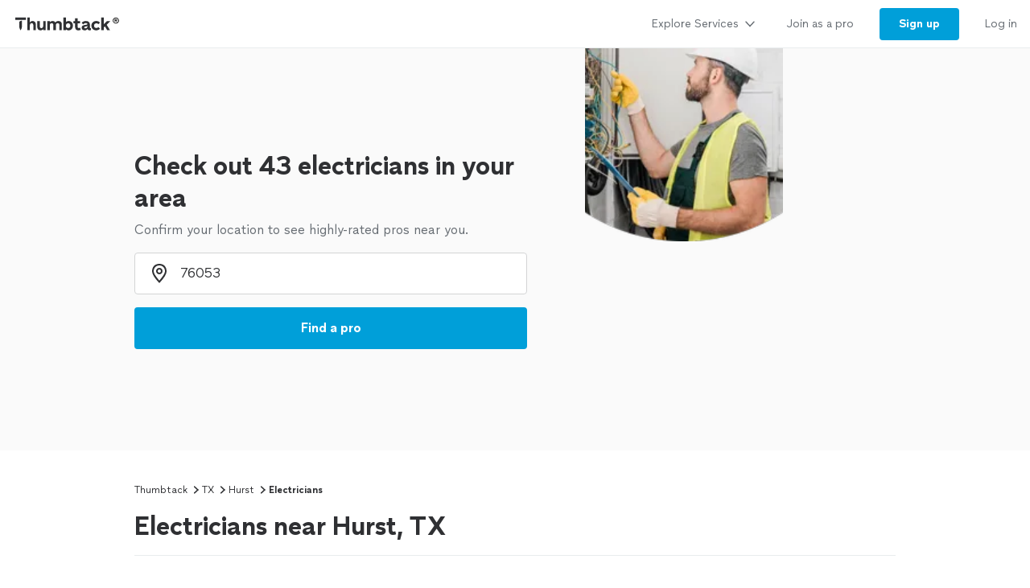

--- FILE ---
content_type: text/html; charset=utf-8
request_url: https://www.thumbtack.com/tx/hurst/electricians
body_size: 49435
content:
<!DOCTYPE html><html><head><meta charSet="utf-8" data-next-head=""/><title data-next-head="">The 10 Best Electricians in Hurst, TX (with Free Estimates)</title><meta name="description" content="Here is the definitive list of Hurst&#x27;s electricians as rated by the Hurst, TX community. Want to see who made the cut?" data-next-head=""/><meta name="viewport" content="width=device-width, initial-scale=1" data-next-head=""/><meta name="csrf-token" content="vQ4qh8Fv4SkdJ-mXHaCOkE_HEEaipvgpPmnalwOdY6c=" data-next-head=""/><meta property="og:type" content="website" data-next-head=""/><meta property="og:site_name" content="Thumbtack" data-next-head=""/><meta property="og:image" content="https://cdn.thumbtackstatic.com/fe-assets-rr/nextjs/v5/_next/static/images/share_image-586fa9b9a6ca1ea4af33124438fe4ca21184f418.jpg" data-next-head=""/><meta property="og:image:secure_url" content="https://cdn.thumbtackstatic.com/fe-assets-rr/nextjs/v5/_next/static/images/share_image-586fa9b9a6ca1ea4af33124438fe4ca21184f418.jpg" data-next-head=""/><meta property="og:image:width" content="1200" data-next-head=""/><meta property="og:image:height" content="630" data-next-head=""/><meta property="og:image:type" content="image/jpeg" data-next-head=""/><link rel="icon" href="https://cdn.thumbtackstatic.com/fe-assets-rr/nextjs/v5/_next/static/images/fav-d9da1dd4b154406aa350a1e034634fd87bc6ac3d.ico" data-next-head=""/><link rel="apple-touch-icon" href="https://cdn.thumbtackstatic.com/fe-assets-rr/nextjs/v5/_next/static/images/152x152-880702ff3690a7770512ff10cdb66e3ff983db33.png" data-next-head=""/><link rel="icon" type="image/png" href="https://cdn.thumbtackstatic.com/fe-assets-rr/nextjs/v5/_next/static/images/32x32-afac72a6ab034377c2c1b07d5f816da0328a7ac4.png" sizes="32x32" data-next-head=""/><link rel="icon" type="image/png" href="https://cdn.thumbtackstatic.com/fe-assets-rr/nextjs/v5/_next/static/images/16x16-9bd42bff4c3dd590c09ec26bb6c4465b27b03274.png" sizes="16x16" data-next-head=""/><link rel="manifest" href="/manifest.json" data-next-head=""/><link rel="mask-icon" href="https://cdn.thumbtackstatic.com/fe-assets-rr/nextjs/v5/_next/static/images/vector.image-7cf116cf71f0997204810a696dbc2861a9f77b66.svg" color="#2f3033" data-next-head=""/><meta name="theme-color" content="#ffffff" data-next-head=""/><link rel="canonical" href="https://www.thumbtack.com/tx/hurst/electricians" data-next-head=""/><meta property="fb:app_id" content="131357050011" data-next-head=""/><meta name="dropbox-domain-verification" content="0gjo970nvgw9" data-next-head=""/><meta name="google-site-verification" content="ckQamNtnsr9kkzUxxQwqe2scPDni4dn9Qj59uY3bQA4" data-next-head=""/><link rel="preload" as="font" type="font/woff2" crossorigin="anonymous" href="https://fonts.thumbtack.com/thumbtack-rise/v10/ThumbtackRiseVF.woff2" data-next-head=""/><script src="https://optimizely.thumbtack.com/edge-client/v1/20611073899/21098500546" referrerPolicy="no-referrer-when-downgrade"></script><script id="global-vars" data-nscript="beforeInteractive">
            window.global = window;
            window.TT_LABEL = "cobaltIrLandingPage";
            window.TT_CSRF_TOKEN = "vQ4qh8Fv4SkdJ-mXHaCOkE_HEEaipvgpPmnalwOdY6c=";
            window.TT_COMPONENT_OWNER = "growth";
            window.TT_RUN_ID = "63997beeb66526dd";
            window.TT_FB_KEY = "131357050011";
            window.TT_GOOGLE_CLIENT_ID = "558942459212-62flp86vagt4ipqoeuv18ctg5l54m9h8.apps.googleusercontent.com";
            window.TT_IMAGE_CDN = "https://production-next-images-cdn.thumbtack.com";
            
            
            
            
            
        </script><script id="cobalt-uri" type="text/plain" data-nscript="beforeInteractive">https://app.thumbtack.com/graphql</script><script id="google-tag-manager" data-nscript="beforeInteractive">
                dataLayer = [{"cookieId":"9sXKvMePj2hRBLqTQM7twQpNr4bZu6+YzVkU6fC+1Uo="}];
                (function (w, d, s, l, i) {
                w[l] = w[l] || [];
                w[l].push({ "gtm.start": new Date().getTime(), event: "gtm.js" });
                var f = d.getElementsByTagName(s)[0],
                    j = d.createElement(s),
                    dl = l != "dataLayer" ? "&l=" + l : "";
                j.defer = true;
                j.src = "https://www.googletagmanager.com/gtm.js?id=" + i + dl;
                f.parentNode.insertBefore(j, f);
                j.addEventListener(
                    "error",
                    function () {
                        w.gtm_script_failed = true;
                    },
                    false,
                );
                })(window, document, "script", "dataLayer", "GTM-N3FZSVQ");
            </script><link rel="preload" href="https://cdn.thumbtackstatic.com/fe-assets-rr/nextjs/v5/_next/static/css/23c20d5f554b6205.css" as="style"/><link rel="stylesheet" href="https://cdn.thumbtackstatic.com/fe-assets-rr/nextjs/v5/_next/static/css/23c20d5f554b6205.css" data-n-g=""/><link rel="preload" href="https://cdn.thumbtackstatic.com/fe-assets-rr/nextjs/v5/_next/static/css/00a5364d7d1f56d2.css" as="style"/><link rel="stylesheet" href="https://cdn.thumbtackstatic.com/fe-assets-rr/nextjs/v5/_next/static/css/00a5364d7d1f56d2.css" data-n-p=""/><noscript data-n-css=""></noscript><script defer="" nomodule="" src="https://cdn.thumbtackstatic.com/fe-assets-rr/nextjs/v5/_next/static/chunks/polyfills-42372ed130431b0a.js"></script><script src="https://cdn.thumbtackstatic.com/fe-assets-rr/nextjs/v5/_next/static/chunks/webpack-340d11f3de2b14c2.js" defer=""></script><script src="https://cdn.thumbtackstatic.com/fe-assets-rr/nextjs/v5/_next/static/chunks/framework-6c6dccff5ca7dbcc.js" defer=""></script><script src="https://cdn.thumbtackstatic.com/fe-assets-rr/nextjs/v5/_next/static/chunks/main-a6b4093663561a66.js" defer=""></script><script src="https://cdn.thumbtackstatic.com/fe-assets-rr/nextjs/v5/_next/static/chunks/pages/_app-525be87f3c19b711.js" defer=""></script><script src="https://cdn.thumbtackstatic.com/fe-assets-rr/nextjs/v5/_next/static/chunks/96182-009f60178c6efeee.js" defer=""></script><script src="https://cdn.thumbtackstatic.com/fe-assets-rr/nextjs/v5/_next/static/chunks/50523-5c000fc7377f2b65.js" defer=""></script><script src="https://cdn.thumbtackstatic.com/fe-assets-rr/nextjs/v5/_next/static/chunks/25102-a1a6e8220ace7b8e.js" defer=""></script><script src="https://cdn.thumbtackstatic.com/fe-assets-rr/nextjs/v5/_next/static/chunks/89276-98484c75556e43b7.js" defer=""></script><script src="https://cdn.thumbtackstatic.com/fe-assets-rr/nextjs/v5/_next/static/chunks/63450-c27593572637aa42.js" defer=""></script><script src="https://cdn.thumbtackstatic.com/fe-assets-rr/nextjs/v5/_next/static/chunks/17855-554eaa3f922a1503.js" defer=""></script><script src="https://cdn.thumbtackstatic.com/fe-assets-rr/nextjs/v5/_next/static/chunks/44443-a5b33c5745c5da6e.js" defer=""></script><script src="https://cdn.thumbtackstatic.com/fe-assets-rr/nextjs/v5/_next/static/chunks/51724-23086dbdd88a7820.js" defer=""></script><script src="https://cdn.thumbtackstatic.com/fe-assets-rr/nextjs/v5/_next/static/chunks/7299-8fc2fc3460d6e2cc.js" defer=""></script><script src="https://cdn.thumbtackstatic.com/fe-assets-rr/nextjs/v5/_next/static/chunks/35789-efe49c86e2659da6.js" defer=""></script><script src="https://cdn.thumbtackstatic.com/fe-assets-rr/nextjs/v5/_next/static/chunks/91484-04c873ef5f096e7e.js" defer=""></script><script src="https://cdn.thumbtackstatic.com/fe-assets-rr/nextjs/v5/_next/static/chunks/52920-ac207de037d8d35f.js" defer=""></script><script src="https://cdn.thumbtackstatic.com/fe-assets-rr/nextjs/v5/_next/static/chunks/42968-6004489c33ddddd6.js" defer=""></script><script src="https://cdn.thumbtackstatic.com/fe-assets-rr/nextjs/v5/_next/static/chunks/98217-4f2ca2a58e5c5839.js" defer=""></script><script src="https://cdn.thumbtackstatic.com/fe-assets-rr/nextjs/v5/_next/static/chunks/50891-4ddf8561531c2d05.js" defer=""></script><script src="https://cdn.thumbtackstatic.com/fe-assets-rr/nextjs/v5/_next/static/chunks/57379-e06cf23603260ecf.js" defer=""></script><script src="https://cdn.thumbtackstatic.com/fe-assets-rr/nextjs/v5/_next/static/chunks/69832-12479d4bcf40799a.js" defer=""></script><script src="https://cdn.thumbtackstatic.com/fe-assets-rr/nextjs/v5/_next/static/chunks/37869-bafe3d540874cffa.js" defer=""></script><script src="https://cdn.thumbtackstatic.com/fe-assets-rr/nextjs/v5/_next/static/chunks/pages/%5Bstate%5D/%5Bcity%5D/%5Bkeyword%5D-6f79e99d2927243a.js" defer=""></script><script src="https://cdn.thumbtackstatic.com/fe-assets-rr/nextjs/v5/_next/static/v4rtHlawuFdyPfsB2tZ9p/_buildManifest.js" defer=""></script><script src="https://cdn.thumbtackstatic.com/fe-assets-rr/nextjs/v5/_next/static/v4rtHlawuFdyPfsB2tZ9p/_ssgManifest.js" defer=""></script></head><body><div id="__next"><div class="flex flex-column"><div class="" style="--menu-drawer-height:0px"><div></div><div class="composable-customer-header_root__85ism"><div class="dn m_db"><div class="z-5 relative header-container_root__anlmA"><div class="flex flex-grow-1 flex-shrink-1"><a class="flex items-center ph3" href="/" aria-label="Thumbtack Home"><svg class="black db" aria-label="logo" width="137" height="35" viewBox="0 0 137 35" fill="none"><path d="M135 0H0v35h135V0z" fill="#fff"></path><path d="M127.981 9.784c2.118 0 3.822 1.685 3.822 3.757 0 2.054-1.713 3.758-3.822 3.758-2.165 0-3.85-1.704-3.85-3.758 0-2.072 1.685-3.757 3.85-3.757zm0 6.686c1.611 0 2.901-1.308 2.901-2.929 0-1.63-1.29-2.92-2.901-2.92-1.649 0-2.938 1.29-2.938 2.92a2.914 2.914 0 0 0 2.938 2.93zm.221-4.688c.893 0 1.4.433 1.4 1.115 0 .57-.406.976-1.115 1.059l1.142 1.317h-.893l-1.059-1.308h-.341v1.308h-.746v-3.49h1.612zm-.01.654h-.856v.93h.856c.396 0 .645-.156.645-.47 0-.303-.249-.46-.645-.46z" fill="#000"></path><path fill-rule="evenodd" clip-rule="evenodd" d="M3 9.754h13.223v2.887H3V9.754zm4.969 5.485c.818-1.138 2.043-1.54 3.301-1.54h-.003v7.264a7.122 7.122 0 0 1-.956 3.567l-.693 1.2-.693-1.2a7.146 7.146 0 0 1-.956-3.567v-5.724zm22.313 6.327v-7.24h3.102v6.319c0 1.397.787 2.294 2.005 2.294 1.219 0 2.315-1.04 2.315-2.602v-6.01h3.102v11.19h-3.102v-1.349c-.955 1.112-2.29 1.56-3.46 1.56-2.386 0-3.96-1.678-3.96-4.162h-.002zm23.096-2.152c0-1.537 1.002-2.602 2.364-2.602l-.003.002h-.002c1.265 0 2.029.876 2.029 2.295v6.41h3.102V18.28c0-2.509-1.55-4.188-4.224-4.188-1.409 0-2.912.521-3.817 1.893-.645-1.183-1.91-1.893-3.58-1.893-1.334 0-2.576.518-3.362 1.68v-1.469h-3.103v11.215h3.103v-6.104c0-1.56 1.024-2.602 2.386-2.602 1.24 0 2.005.876 2.005 2.295v6.41h3.102v-6.103zm23.959 2.2v-4.566h-2.005v-2.72h2.005v-3.574h3.102v3.573h2.982v2.72h-2.982v3.952c0 1.325.407 1.822 1.455 1.822.526 0 1.216-.165 1.694-.403l.739 2.698c-.836.45-2.005.64-3.103.64-2.005 0-3.889-1.087-3.889-4.14h.002v-.001zm12.93-2.697c-2.719.354-4.795 1.04-4.795 3.43v.005c0 2.104 1.55 3.383 3.698 3.383 1.598 0 2.91-.685 3.603-1.844.168 1.254 1.17 1.797 2.483 1.797a6.86 6.86 0 0 0 1.647-.214v-2.531c-.12.025-.264.047-.407.047-.55 0-.811-.307-.811-1.065V18.28c0-2.72-2.194-4.188-4.915-4.188-2.029 0-4.034.85-5.37 2.248l1.886 1.962c1.025-1.087 2.338-1.537 3.388-1.537 1.146 0 1.932.447 1.932 1.087 0 .592-.835.876-2.338 1.065zm2.41 1.348v.425h-.001c0 1.608-1.074 2.508-2.577 2.508-.858 0-1.383-.404-1.383-1.018 0-.661.595-1.087 2.004-1.3 1.1-.165 1.695-.379 1.957-.615zm4.892-.355c0-3.43 2.529-5.818 6.181-5.818 1.719 0 3.412.71 4.51 2.059l-2.029 1.988c-.619-.687-1.55-1.161-2.434-1.161-1.766 0-2.959 1.23-2.959 2.934 0 1.822 1.264 2.91 2.934 2.91.977 0 1.789-.404 2.434-1.113l2.005 1.963c-.955 1.23-2.722 2.058-4.487 2.058-3.65 0-6.155-2.413-6.155-5.82zm-76.472-3.975c.835-1.301 2.124-1.845 3.388-1.845 2.46 0 4.034 1.752 4.034 4.307v7.12h-3.103v-6.292c0-1.466-.74-2.413-2.005-2.413-1.264 0-2.314 1.136-2.314 2.791v5.915h-3.103V9.754h3.103v6.18zm48.22-1.845c-1.335 0-2.552.497-3.411 1.372V9.754h-3.103v15.764h3.103v-1.16c.857.851 2.076 1.372 3.412 1.372 3.174 0 5.345-2.461 5.345-5.82 0-3.358-2.195-5.818-5.345-5.818v-.002zm-.644 8.779c-1.6 0-2.767-1.161-2.767-2.98 0-1.727 1.169-2.959 2.767-2.959 1.598 0 2.743 1.23 2.743 2.98s-1.121 2.959-2.743 2.959zm44.238-4.567l3.96-3.974.002-.001H121l-4.461 4.399 4.199 6.79h-3.531l-2.815-4.66-1.481 1.467v3.195h-3.102V9.754h3.102v8.548z" fill="currentColor"></path></svg></a></div><div class="flex items-center overflow-hidden"><div class="link-bar_root__DN4S6 flex items-end" data-testid="global-header__link-bar"><div class="links_linksContainer__8eI0o"><a href="#" class="links_linkBarLink__qNMm_" tabindex="0"><div class="Type_text2__2_pIm flex items-center w-100"><div class="flex justify-between w-100 aligns-center">Explore Services<!-- --> <svg style="height:20px" height="28" width="28" fill="currentColor" viewBox="0 0 28 28" xmlns="http://www.w3.org/2000/svg"><path d="M6.354 10.764L14 19l7.689-8.275a1 1 0 00-1.342-1.482L14 16 7.715 9.301A1.026 1.026 0 007 9a1 1 0 00-1 1c0 .306.151.537.354.764z"></path></svg></div></div></a><div class="flex h-100"><a href="/pro" class="links_linkBarLink__qNMm_" tabindex="0"><div class="Type_text2__2_pIm flex items-center ">Join as a pro</div></a></div><a href="/register" class="links_linkBarThemedLink__pihFR" tabindex="0"><button class="themed_themedButton__UKQVj themed_themedButtonRoundedBordersLeft___blLq themed_themedButtonRoundedBordersRight__d0G5C themed_themedButtonThemePrimary__pd6_C themed_themedButtonWidthAuto__NPxnl" type="button"><span class="themed_flexWrapper__MQCSr themed_flexWrapperSizeSmall__gGusi">Sign up</span></button></a><a href="/login" class="links_linkBarLink__qNMm_" tabindex="0"><div class="Type_text2__2_pIm flex items-center ">Log in</div></a></div></div></div></div></div><div class="m_dn"><div class="z-5 relative header-container_root__anlmA"><button type="button" aria-label="Open Thumbtack navigation" class="composable-customer-header_drawerLauncher__LYUjf flex items-center pl3 bn"><svg class="blue db" aria-label="logo" width="49" height="46" viewBox="0 0 49 46" fill="currentColor"><path fill-rule="evenodd" clip-rule="evenodd" d="M0 26c0 11.045 8.955 20 20 20 11.046 0 20-8.955 20-20 0-11.046-8.954-20-20-20C8.955 6 0 14.954 0 26z"></path><path fill-rule="evenodd" clip-rule="evenodd" d="M29.773 21.061H10.227v-4.447h19.546v4.447zm-8.774 17.51a10.313 10.313 0 0 0 1.378-5.152V22.932c-1.812 0-3.574.58-4.754 2.223v8.264c0 1.808.476 3.585 1.379 5.151L20 40.302 21 38.57z" fill="#fff"></path><path d="M44.66 5.65c2.3 0 4.15 1.83 4.15 4.08 0 2.23-1.86 4.08-4.15 4.08-2.35 0-4.18-1.85-4.18-4.08 0-2.25 1.83-4.08 4.18-4.08zm0 7.26c1.75 0 3.15-1.42 3.15-3.18 0-1.77-1.4-3.17-3.15-3.17-1.79 0-3.19 1.4-3.19 3.17 0 1.76 1.4 3.18 3.19 3.18zm.24-5.09c.97 0 1.52.47 1.52 1.21 0 .62-.44 1.06-1.21 1.15l1.24 1.43h-.97l-1.15-1.42h-.37v1.42h-.81V7.82h1.75zm-.01.71h-.93v1.01h.93c.43 0 .7-.17.7-.51 0-.33-.27-.5-.7-.5z" fill="#2F3033"></path></svg></button><div class="flex items-center"><div class="Type_title5__9a0XV truncate"></div></div><button type="button" aria-label="Open Thumbtack mobile menu" class="composable-customer-header_drawerLauncher__LYUjf flex items-center bn"><svg class="black" height="28" width="28" fill="currentColor" viewBox="0 0 28 28" xmlns="http://www.w3.org/2000/svg"><path d="M23 13H5a1 1 0 100 2h18a1 1 0 100-2zm0 7H5a1 1 0 100 2h18a1 1 0 100-2zM5 8h18a1 1 0 100-2H5a1 1 0 100 2z"></path></svg></button></div><div class="w-100"><div class="flex flex-column absolute left0 w-100 bg-white br b-gray-300 z-4 drawer_content__HMqCK top0"><div class="flex flex-column overflow-y-auto"><div class="links_linksContainer__8eI0o links_linksContainerVertical__FwLLk"><a href="#" class="links_drawerLink__f17Y7" tabindex="0"><div class="Type_title4__I3E3d flex items-center w-100"><div class="flex justify-between w-100 aligns-center">Explore Services<!-- --> <svg class="h2" height="28" width="28" fill="currentColor" viewBox="0 0 28 28" xmlns="http://www.w3.org/2000/svg"><path d="M10.764 21.646L19 14l-8.275-7.689a1 1 0 00-1.482 1.342L16 14l-6.699 6.285c-.187.2-.301.435-.301.715a1 1 0 001 1c.306 0 .537-.151.764-.354z"></path></svg></div></div></a><div class=""><a href="/pro" class="links_drawerLink__f17Y7" tabindex="0"><div class="Type_title4__I3E3d flex items-center ">Join as a pro</div></a></div><a href="/register" class="links_drawerLink__f17Y7" tabindex="0"><div class="Type_title4__I3E3d flex items-center ">Sign up</div></a><a href="/login" class="links_drawerLink__f17Y7" tabindex="0"><div class="Type_title4__I3E3d flex items-center ">Log in</div></a></div></div></div></div></div></div><div class="" style="background:#fafafa"><div class="w-100 z-1 relative hero-header_rootBreakpointLarge__xkaPv  hero-header_imageOverlay__faKE0"><div class="hero_section l_relative left0 w-100"></div></div></div><div class="Wrap_root__YXWM_"><div class="bb b-gray-300 ir-header_mainHeader__x8LSe"><nav aria-label="Breadcrumb"><ol class="Type_text3__wyjTq flex flex-wrap items-center ttc"><li class="breadcrumbs_item__EEbQ6"><a class="plain_plain__uVCE8 plain_plainThemeInherit__ruRRY plain_plainWidthAuto__gL9F8" href="/" target="_self">Thumbtack</a></li><svg height="14" width="14" fill="currentColor" viewBox="0 0 14 14" xmlns="http://www.w3.org/2000/svg"><path d="M5.26 11.391L10.112 7l-4.88-4.425a.778.778 0 00-1.153 1.043L7.777 7l-3.655 3.333a.798.798 0 00-.234.556c0 .43.348.778.778.778.238 0 .417-.118.594-.276z"></path></svg><li class="breadcrumbs_item__EEbQ6"><a class="plain_plain__uVCE8 plain_plainThemeInherit__ruRRY plain_plainWidthAuto__gL9F8" href="/tx/" target="_self">TX</a></li><svg height="14" width="14" fill="currentColor" viewBox="0 0 14 14" xmlns="http://www.w3.org/2000/svg"><path d="M5.26 11.391L10.112 7l-4.88-4.425a.778.778 0 00-1.153 1.043L7.777 7l-3.655 3.333a.798.798 0 00-.234.556c0 .43.348.778.778.778.238 0 .417-.118.594-.276z"></path></svg><li class="breadcrumbs_item__EEbQ6"><a class="plain_plain__uVCE8 plain_plainThemeInherit__ruRRY plain_plainWidthAuto__gL9F8" href="/tx/hurst" target="_self">Hurst</a></li><svg height="14" width="14" fill="currentColor" viewBox="0 0 14 14" xmlns="http://www.w3.org/2000/svg"><path d="M5.26 11.391L10.112 7l-4.88-4.425a.778.778 0 00-1.153 1.043L7.777 7l-3.655 3.333a.798.798 0 00-.234.556c0 .43.348.778.778.778.238 0 .417-.118.594-.276z"></path></svg><li class="breadcrumbs_item__EEbQ6"><p class="dib pa0 ma0 bn black">Electricians</p></li></ol></nav><h1 class="Type_title2__gGlGa mv3">Electricians near Hurst, TX</h1></div><div class="b-gray-300 m_mt0 bn m_pb4"><div><div class="flex justify-between items-end"><div class="flex-grow"><div><h2 class="Type_title3___voqu" id="pro_list_header"><span class="flex items-end col-gap1">Top pros for your project</span></h2><div class="dn m_db"><p class="Type_text1__634gq black-300 mt2"><span class="flex items-center"><span class="sort-descriptors_descriptorsContainer__i5YtQ"><span class="sort-descriptors_descriptor__CL3sg sort-descriptors_hidden__s0uBB">These pros consistently receive high praise in customer reviews.</span><span class="sort-descriptors_descriptor__CL3sg sort-descriptors_hidden__s0uBB">These popular pros are highly sought after for their quality and expertise.</span><span class="sort-descriptors_descriptor__CL3sg sort-descriptors_hidden__s0uBB">These pros recognize that your time is important, and are the fastest to respond to requests.</span><span class="sort-descriptors_descriptor__CL3sg sort-descriptors_visible___nzSL">These highly recommended pros are experts, ready to help with your project.</span></span><span class="ml2 flex items-center"><button class="plain_plain__uVCE8 plain_plainThemeInherit__ruRRY plain_plainWidthAuto__gL9F8" aria-label="Our pros match your search, have reviews from real customers, and pay for visibility on our site.
Learn more" type="button"><span class="plain_flexCenter__KgfKB"><svg class="black-300" height="18" width="18" fill="currentColor" viewBox="0 0 18 18" xmlns="http://www.w3.org/2000/svg"><path d="M13.247 13.248a6.008 6.008 0 000-8.49 6.008 6.008 0 00-8.488 0 6.008 6.008 0 000 8.49 6.008 6.008 0 008.488 0zm-9.903 1.414c-3.12-3.12-3.12-8.198 0-11.318 3.121-3.121 8.197-3.121 11.318 0 3.123 3.12 3.123 8.198 0 11.318a7.973 7.973 0 01-5.659 2.341c-2.05 0-4.098-.78-5.659-2.34zm6.37-7.94c-.37.375-1.051.375-1.42 0a1.021 1.021 0 01-.29-.708c0-.14.029-.263.08-.384.05-.132.119-.233.21-.334.1-.09.21-.172.329-.221a.96.96 0 01.38-.072c.27 0 .52.101.71.293.09.101.16.202.21.334a.98.98 0 01.08.384c0 .131-.03.263-.08.384s-.12.234-.21.324zm-.71 6.281a1 1 0 001-1v-3a1 1 0 10-2 0v3a1 1 0 001 1z"></path></svg></span></button></span></span></p></div></div></div><div class="dn m_db ml3"><div class="Dropdown_root__D893_"><select class="Dropdown_select__Fi7TZ Dropdown_selectStateDefault__Z8aJJ Dropdown_selectSizeSmall__EPC3e Dropdown_selectRoundedBordersLeft__xe7rG Dropdown_selectRoundedBordersRight__AgLfT" id="pro-sort-dropdown" aria-label="Sort pros by"><option value="Recommended" selected="">Recommended</option><option value="Highest rated">Highest rated</option><option value="Most hires">Most hires</option><option value="Fastest response">Fastest response</option></select><svg viewBox="0 0 24 24" width="18" height="18" class="Dropdown_caret__myiD4" stroke="#2f3033" stroke-width="3" fill="none" stroke-linecap="round" stroke-linejoin="round"><polyline points="6 9 12 15 18 9"></polyline></svg></div></div></div><div class="Type_text3__wyjTq m_dn m_pb5 pb4"><div class="flex mt3 m_dn ir-header_scrollable__1Mlp7"><div class="mr1"><button class="Chip_filterChip___UnrM br-pill mr1 truncate no-underlin mb1 ph3 pv2 b Chip_filterChipSelected__2Ksca" type="button" aria-pressed="true"><div class="Chip_contentContainer__EBiL4"><span class="Chip_iconWrap__R14tX"><svg height="14" width="14" fill="currentColor" viewBox="0 0 14 14" xmlns="http://www.w3.org/2000/svg"><path d="M4.22 4.335a.72.72 0 00.53.237.72.72 0 00.53-.237.854.854 0 000-1.144l-1.5-1.619L3.25 1l-.53.571v.001l-1.5 1.619a.854.854 0 000 1.144.71.71 0 001.06 0l.22-.237v5.804l-.22-.237a.71.71 0 00-1.06 0 .854.854 0 000 1.144L3.25 13l2.03-2.19a.854.854 0 000-1.144.71.71 0 00-1.06 0L4 9.902V4.098l.22.237zm3.53.415h4.5a.75.75 0 000-1.5h-4.5a.75.75 0 000 1.5zm4.5 1.5h-4.5a.75.75 0 000 1.5h4.5a.75.75 0 000-1.5zm0 3h-4.5a.75.75 0 000 1.5h4.5a.75.75 0 000-1.5z"></path></svg></span>Recommended</div></button></div><div class="mr1"><button class="Chip_filterChip___UnrM br-pill mr1 truncate no-underlin mb1 ph3 pv2 b Chip_filterChipNotSelected__ZiBiN" type="button" aria-pressed="false"><div class="Chip_contentContainer__EBiL4">Highest rated</div></button></div><div class="mr1"><button class="Chip_filterChip___UnrM br-pill mr1 truncate no-underlin mb1 ph3 pv2 b Chip_filterChipNotSelected__ZiBiN" type="button" aria-pressed="false"><div class="Chip_contentContainer__EBiL4">Most hires</div></button></div><div class="mr1"><button class="Chip_filterChip___UnrM br-pill mr1 truncate no-underlin mb1 ph3 pv2 b Chip_filterChipNotSelected__ZiBiN" type="button" aria-pressed="false"><div class="Chip_contentContainer__EBiL4">Fastest response</div></button></div></div><p class="Type_text2__2_pIm mt3 m_dn black-300"><span class="flex items-center col-gap2"><span class="sort-descriptors_descriptorsContainer__i5YtQ"><span class="sort-descriptors_descriptor__CL3sg sort-descriptors_hidden__s0uBB">These pros consistently receive high praise in customer reviews.</span><span class="sort-descriptors_descriptor__CL3sg sort-descriptors_hidden__s0uBB">These popular pros are highly sought after for their quality and expertise.</span><span class="sort-descriptors_descriptor__CL3sg sort-descriptors_hidden__s0uBB">These pros recognize that your time is important, and are the fastest to respond to requests.</span><span class="sort-descriptors_descriptor__CL3sg sort-descriptors_visible___nzSL">These highly recommended pros are experts, ready to help with your project.</span></span><button class="plain_plain__uVCE8 plain_plainThemeInherit__ruRRY plain_plainWidthAuto__gL9F8" aria-label="Our pros match your search, have reviews from real customers, and pay for visibility on our site.
Learn more" type="button"><span class="plain_flexCenter__KgfKB"><svg class="black-300" height="18" width="18" fill="currentColor" viewBox="0 0 18 18" xmlns="http://www.w3.org/2000/svg"><path d="M13.247 13.248a6.008 6.008 0 000-8.49 6.008 6.008 0 00-8.488 0 6.008 6.008 0 000 8.49 6.008 6.008 0 008.488 0zm-9.903 1.414c-3.12-3.12-3.12-8.198 0-11.318 3.121-3.121 8.197-3.121 11.318 0 3.123 3.12 3.123 8.198 0 11.318a7.973 7.973 0 01-5.659 2.341c-2.05 0-4.098-.78-5.659-2.34zm6.37-7.94c-.37.375-1.051.375-1.42 0a1.021 1.021 0 01-.29-.708c0-.14.029-.263.08-.384.05-.132.119-.233.21-.334.1-.09.21-.172.329-.221a.96.96 0 01.38-.072c.27 0 .52.101.71.293.09.101.16.202.21.334a.98.98 0 01.08.384c0 .131-.03.263-.08.384s-.12.234-.21.324zm-.71 6.281a1 1 0 001-1v-3a1 1 0 10-2 0v3a1 1 0 001 1z"></path></svg></span></button></span></p></div></div></div></div><script type="application/ld+json">{"@context":"https://schema.org","@type":"BreadcrumbList","itemListElement":[{"@context":"https://schema.org","@type":"ListItem","position":1,"item":{"@type":"Thing","name":"Thumbtack","@id":"/"}},{"@context":"https://schema.org","@type":"ListItem","position":2,"item":{"@type":"Thing","name":"TX","@id":"/tx/"}},{"@context":"https://schema.org","@type":"ListItem","position":3,"item":{"@type":"Thing","name":"Hurst","@id":"/tx/hurst"}},{"@context":"https://schema.org","@type":"ListItem","position":4,"item":{"@type":"Thing","name":"Electricians"}}]}</script><div class="Wrap_root__YXWM_"><div class=""><div class="Wrap_root__YXWM_ Wrap_bleedBelowSmall__bB6AK"><div class="pro-list-results-front-door_root__SSg22"><div class="pro-list-results-front-door_proListResultsWrapper__C97Od"><div class="ph3 s_ph0"><div><div class="bb b-gray-300 pv3 m_pv4"><a href="/tx/irving/electrical-repairs/dm-building-group/service/392432973078896651" data-test="pro-list-result" rel="noopener noreferrer" tabindex="0"><div class="flex flex-wrap"><div class="br2 mr2 m_mr3 flex-none overflow-hidden relative pro-list-result_avatarContainer__OBflm pro-list-result-image_proImage__rVtFv"><div class="dn m_db"><div class="Avatar_root__xlWSi Avatar_rootXlarge__hQuO1" style="width:140px;height:140px"><picture class="Image_picture__9nTha Avatar_avatarRadius__lTOHQ"><img sizes="0px" height="140px" alt="Avatar for DM Building Group" style="object-fit:cover;object-position:center" fetchpriority="auto" class="Image_imageStart__rFoNE"/></picture><noscript><img src="https://production-next-images-cdn.thumbtack.com/i/517887105118806023/desktop/standard/400square-legacy" alt="Avatar for DM Building Group"/></noscript></div></div><div class="m_dn"><div class="Avatar_root__xlWSi Avatar_rootMedium__YQZUh" style="width:72px;height:72px"><picture class="Image_picture__9nTha Avatar_avatarRadius__lTOHQ"><img sizes="0px" height="72px" alt="Avatar for DM Building Group" style="object-fit:cover;object-position:center" fetchpriority="auto" class="Image_imageStart__rFoNE"/></picture><noscript><img src="https://production-next-images-cdn.thumbtack.com/i/517887105118806023/desktop/standard/400square-legacy" alt="Avatar for DM Building Group"/></noscript></div></div></div><div class="m_flex flex-1 m_justify-between m_flex-row flex-column pro-list-result_profileInfoContainer__Q6R_W"><div class="mw7 flex-1 w-100"><div><div class="pro-title mr1 black hover-blue"><span class="dib m_dn tp-body-2 pre">1. </span><div class="Type_title7__9t_vN dib s_dn">DM Building Group</div><span class="dn s_dib tp-body-1 pre">1. </span><div class="Type_title6__pMyYO dn s_dib">DM Building Group</div></div><div class="flex flex-wrap mt1"><div class="lazy-tooltip_root__IdzF6"><div class="top-pro-tooltip flex items-center mr1 m_mr2 h-100" tabindex="0" role="button"><div class="flex items-center"><svg width="18" height="18" viewBox="0 0 18 18" fill="none"><path d="M12.885 5.08H5.42v8.484h7.465V5.08z" fill="#FFCB42"></path><path fill-rule="evenodd" clip-rule="evenodd" d="M9.466.295a.87.87 0 0 0-.932 0l-1.366.866a.87.87 0 0 1-.502.134l-1.615-.067a.87.87 0 0 0-.807.467l-.75 1.432a.87.87 0 0 1-.367.367l-1.432.75a.87.87 0 0 0-.467.807l.067 1.615a.87.87 0 0 1-.135.502L.295 8.534a.87.87 0 0 0 0 .932l.865 1.366c.095.15.142.324.135.502l-.067 1.615a.871.871 0 0 0 .467.807l1.432.75a.87.87 0 0 1 .367.367l.75 1.432a.87.87 0 0 0 .807.467l1.615-.067a.871.871 0 0 1 .502.135l1.366.865a.87.87 0 0 0 .932 0l1.366-.865a.871.871 0 0 1 .502-.135l1.615.067a.871.871 0 0 0 .807-.467l.75-1.432a.87.87 0 0 1 .367-.367l1.432-.75a.871.871 0 0 0 .467-.807l-.067-1.615a.871.871 0 0 1 .135-.502l.865-1.366a.87.87 0 0 0 0-.932l-.865-1.366a.871.871 0 0 1-.135-.502l.067-1.615a.87.87 0 0 0-.467-.807l-1.432-.75a.87.87 0 0 1-.367-.367l-.75-1.432a.871.871 0 0 0-.807-.467l-1.615.067a.871.871 0 0 1-.502-.134L9.466.295zm.692 2.917L9.194 2.6a.362.362 0 0 0-.388 0l-.964.611a1.38 1.38 0 0 1-.796.214l-1.14-.047a.362.362 0 0 0-.336.193l-.53 1.012a1.38 1.38 0 0 1-.582.582l-1.012.53a.362.362 0 0 0-.193.335L3.3 7.171a1.38 1.38 0 0 1-.214.796l-.61.964a.362.362 0 0 0 0 .388l.61.964c.15.238.225.515.214.796l-.047 1.14c-.006.14.07.271.193.336l1.012.53c.249.13.452.333.582.582l.53 1.012c.065.124.195.2.335.194l1.141-.048c.28-.011.558.063.796.214l.964.61c.119.076.27.076.388 0l.964-.61a1.38 1.38 0 0 1 .796-.214l1.14.048c.14.005.271-.07.336-.194l.53-1.012a1.38 1.38 0 0 1 .582-.582l1.012-.53a.362.362 0 0 0 .193-.335l-.047-1.141a1.38 1.38 0 0 1 .214-.796l.61-.964a.362.362 0 0 0 0-.388l-.61-.964a1.38 1.38 0 0 1-.214-.796l.047-1.14a.362.362 0 0 0-.193-.336l-1.012-.53a1.38 1.38 0 0 1-.582-.582l-.53-1.012a.362.362 0 0 0-.335-.193l-1.141.047a1.38 1.38 0 0 1-.796-.213zM9.466 2.17a.87.87 0 0 0-.932 0l-.965.612a.87.87 0 0 1-.502.134l-1.14-.047a.87.87 0 0 0-.808.466l-.53 1.012a.87.87 0 0 1-.367.367l-1.012.53a.87.87 0 0 0-.466.807l.047 1.141a.87.87 0 0 1-.135.502l-.61.965a.87.87 0 0 0 0 .932l.61.965a.87.87 0 0 1 .135.502l-.047 1.14a.87.87 0 0 0 .466.808l1.012.53a.87.87 0 0 1 .367.367l.53 1.012a.87.87 0 0 0 .807.466l1.141-.047a.87.87 0 0 1 .502.135l.965.61c.284.181.647.181.932 0l.965-.61a.87.87 0 0 1 .502-.135l1.14.047a.87.87 0 0 0 .808-.466l.53-1.012a.87.87 0 0 1 .367-.367l1.012-.53a.87.87 0 0 0 .466-.807l-.047-1.141a.87.87 0 0 1 .134-.502l.612-.965a.871.871 0 0 0 0-.932l-.612-.965a.871.871 0 0 1-.134-.502l.047-1.14a.87.87 0 0 0-.466-.808l-1.012-.53a.87.87 0 0 1-.367-.367l-.53-1.012a.87.87 0 0 0-.807-.466l-1.141.047a.871.871 0 0 1-.502-.134l-.965-.612zm-.72 4.082a.17.17 0 0 1 .323 0l.58 1.745a.17.17 0 0 0 .162.117h1.872a.17.17 0 0 1 .098.308L10.274 9.49a.17.17 0 0 0-.063.192l.577 1.734a.17.17 0 0 1-.259.192l-1.523-1.08a.17.17 0 0 0-.197 0l-1.523 1.08a.17.17 0 0 1-.259-.192l.577-1.734a.17.17 0 0 0-.063-.192L6.034 8.422a.17.17 0 0 1 .098-.308h1.872a.17.17 0 0 0 .161-.117l.582-1.745z" fill="#009FD9"></path></svg><div class="ml1"><p class="Type_text2__2_pIm black-300">Top Pro</p></div></div></div></div><div class="hideAtOrBelow320px"><div class="pro-ratings flex items-center"><div class="Type_text2__2_pIm nowrap overflow-hidden black-300"><div class="flex items-center undefined"><div class="flex mr1 b flex-shrink-0 flex-grow-0 green"><p class="Type_text1__634gq">Excellent 4.9</p></div><div class="flex mr1 flex-shrink-0 flex-grow-0"><div class="green-star-rating_root__zpgyw green-star-rating_small__vt0vm" data-star="5" aria-label="5 stars out of 5 star rating" role="img"></div></div><p class="Type_text2__2_pIm flex items-center black-300 flex-shrink-0 flex-grow-0">(629)</p></div></div></div></div><div class="hideAbove320px"><div class="pro-ratings flex items-center"><div class="Type_text2__2_pIm nowrap overflow-hidden black-300"><div class="flex items-center undefined"><div class="flex mr1 b flex-shrink-0 flex-grow-0 green"><p class="Type_text1__634gq">Excellent 4.9</p></div><svg class="flex mr1 green flex-shrink-0 flex-grow-0" height="14" width="14" fill="currentColor" viewBox="0 0 14 14" xmlns="http://www.w3.org/2000/svg"><path d="M8.627 5.246L7.342 1.258a.356.356 0 00-.684 0L5.373 5.244l-4.015.049c-.346.004-.489.466-.212.682l3.222 2.513-1.197 4.018c-.103.345.272.63.553.421L7 10.494l3.276 2.435c.282.209.656-.076.553-.422L9.632 8.49l3.222-2.513c.277-.216.134-.677-.211-.682l-4.016-.048z"></path></svg><p class="Type_text2__2_pIm flex items-center black-300 flex-shrink-0 flex-grow-0">(629)</p></div></div></div></div></div><p class="Type_text2__2_pIm mt2 black-300 pro-information_clampLines__mTKYl">Electrical and Wiring Repair, Lighting Installation, Switch and Outlet Repair, Switch and Outlet Installation, Fan Installation</p><div class="flex flex-wrap"><div class="mt2 mr1"><div class="pro-pill flex"><div class="flex "><div class="lazy-tooltip_root__IdzF6"><div class="Type_text3__wyjTq b flex br-pill truncate items-center signal_signal__ert_O signal_urgencySignal__8rvUr signal_indigo__qiDtq"><svg class="mr1" height="14" width="14" fill="currentColor" viewBox="0 0 14 14" xmlns="http://www.w3.org/2000/svg"><path d="M8 6.143H6c-.552 0-1-.385-1-.857 0-.473.448-.857 1-.857h3c.553 0 1-.384 1-.858 0-.473-.447-.857-1-.857H8v-.857C8 1.384 7.553 1 7 1c-.553 0-1 .384-1 .857v.857c-1.654 0-3 1.154-3 2.572 0 1.417 1.346 2.571 3 2.571h2c.552 0 1 .385 1 .857 0 .473-.448.857-1 .857H4.5c-.553 0-1 .384-1 .858s.447.857 1 .857H6v.857c0 .474.447.857 1 .857.553 0 1-.383 1-.857v-.857c1.654 0 3-1.154 3-2.572 0-1.417-1.346-2.571-3-2.571z"></path></svg>Great value</div></div></div></div></div></div><div class="signal-parent dn m_db mt2"><ul class="flex flex-column w-100 black-300"><li class="Type_text2__2_pIm signal-child nowrap black-300 flex pre items-center"><span class="flex mr1 m_mr2 black-300"><svg class="" height="18" width="18" fill="currentColor" viewBox="0 0 18 18" xmlns="http://www.w3.org/2000/svg"><path d="M15.5 6.75a2.248 2.248 0 01-1.59 2.14c.053-.29.09-.585.09-.89V3.004h1.25a.25.25 0 01.25.25V6.75zM12 8c0 1.654-1.346 3-3 3S6 9.654 6 8V3h6v5zM2.5 6.75V3.246a.25.25 0 01.25-.25H4V8c0 .305.037.6.09.89A2.248 2.248 0 012.5 6.75zM15.25 1H2.75C1.785 1 1 1.785 1 2.75v4a3.75 3.75 0 003.692 3.744c.706 1.214 1.89 2.115 3.308 2.403V15H6a1 1 0 100 2h6a1 1 0 100-2h-2v-2.103c1.418-.288 2.603-1.189 3.308-2.403A3.75 3.75 0 0017 6.75v-4C17 1.785 16.215 1 15.25 1z"></path></svg></span><span class="" style="font-style:normal">1045 hires on Thumbtack</span></li><li class="Type_text2__2_pIm signal-child nowrap black-300 flex pre items-center"><span class="flex mr1 m_mr2 black-300"><svg class="" height="18" width="18" fill="currentColor" viewBox="0 0 18 18" xmlns="http://www.w3.org/2000/svg"><path d="M3.002 7.25c0 3.248 4.342 7.756 5.23 8.825l.769.925.769-.926c.888-1.068 5.234-5.553 5.234-8.824C15.004 4.145 13 1 9.001 1c-3.999 0-6 3.145-6 6.25zm1.994 0C4.995 5.135 6.175 3 9 3s4.002 2.135 4.002 4.25c0 1.777-2.177 4.248-4.002 6.59C7.1 11.4 4.996 9.021 4.996 7.25zM8.909 5.5c-.827 0-1.5.673-1.5 1.5s.673 1.5 1.5 1.5 1.5-.673 1.5-1.5-.673-1.5-1.5-1.5z"></path></svg></span><span class="" style="font-style:normal">Serves Hurst, TX</span></li></ul></div><div class="signal-parent m_dn mt2"><ul class="flex flex-column w-100 black-300"><li class="Type_text2__2_pIm signal-child nowrap black-300 flex pre items-center"><span class="flex mr1 m_mr2 black-300"><svg class="" height="18" width="18" fill="currentColor" viewBox="0 0 18 18" xmlns="http://www.w3.org/2000/svg"><path d="M15.5 6.75a2.248 2.248 0 01-1.59 2.14c.053-.29.09-.585.09-.89V3.004h1.25a.25.25 0 01.25.25V6.75zM12 8c0 1.654-1.346 3-3 3S6 9.654 6 8V3h6v5zM2.5 6.75V3.246a.25.25 0 01.25-.25H4V8c0 .305.037.6.09.89A2.248 2.248 0 012.5 6.75zM15.25 1H2.75C1.785 1 1 1.785 1 2.75v4a3.75 3.75 0 003.692 3.744c.706 1.214 1.89 2.115 3.308 2.403V15H6a1 1 0 100 2h6a1 1 0 100-2h-2v-2.103c1.418-.288 2.603-1.189 3.308-2.403A3.75 3.75 0 0017 6.75v-4C17 1.785 16.215 1 15.25 1z"></path></svg></span><span class="" style="font-style:normal">1045 hires on Thumbtack</span></li><li class="Type_text2__2_pIm signal-child nowrap black-300 flex pre items-center"><span class="flex mr1 m_mr2 black-300"><svg class="" height="18" width="18" fill="currentColor" viewBox="0 0 18 18" xmlns="http://www.w3.org/2000/svg"><path d="M3.002 7.25c0 3.248 4.342 7.756 5.23 8.825l.769.925.769-.926c.888-1.068 5.234-5.553 5.234-8.824C15.004 4.145 13 1 9.001 1c-3.999 0-6 3.145-6 6.25zm1.994 0C4.995 5.135 6.175 3 9 3s4.002 2.135 4.002 4.25c0 1.777-2.177 4.248-4.002 6.59C7.1 11.4 4.996 9.021 4.996 7.25zM8.909 5.5c-.827 0-1.5.673-1.5 1.5s.673 1.5 1.5 1.5 1.5-.673 1.5-1.5-.673-1.5-1.5-1.5z"></path></svg></span><span class="" style="font-style:normal">Serves Hurst, TX</span></li></ul></div><div class="dn m_db mt2"><div class="pro-review_root__VUMFf mt2 relative pro-review_isClickable__x1par bg-gray-200 pa2 pro-review_isHighlighted__7w22M" tabindex="0"><div class="black-300 pro-review_truncateForSeeMore__h2r0Z"><span class=""><span class="" style="font-style:normal">Zach F. says, &quot;</span><span class="" style="font-style:normal">They also </span><span class="b" style="font-style:normal">assembled</span><span class="" style="font-style:normal"> and installed a </span><span class="b" style="font-style:normal">ceiling</span><span class="" style="font-style:normal"> fan for us and did a </span><span class="b" style="font-style:normal">phenomenal</span><span class="" style="font-style:normal"> job. Would definitely hire them again for any electrical work in the future!</span><span class="" style="font-style:normal">&quot;</span></span><span class="blue ml1">See more</span></div></div></div></div></div><div class="mt2 m_mt0 flex m_ml3 m_flex-column flex-shrink-0 m_items-end m_justify-end"><div class="dn m_db"><button class="themed_themedButton__UKQVj themed_themedButtonRoundedBordersLeft___blLq themed_themedButtonRoundedBordersRight__d0G5C themed_themedButtonThemePrimary__pd6_C themed_themedButtonWidthAuto__NPxnl" type="button"><span class="themed_flexWrapper__MQCSr themed_flexWrapperSizeSmall__gGusi">View profile</span></button></div></div></div></div><div class="mt2 db m_dn"><div class="pro-review_root__VUMFf mt2 bg-gray-200 pa2 pro-review_isHighlighted__7w22M"><div class="black-300 pro-review_reviewContent__As81M"><span class=""><span class="" style="font-style:normal">Zach F. says, &quot;</span><span class="" style="font-style:normal">They also </span><span class="b" style="font-style:normal">assembled</span><span class="" style="font-style:normal"> and installed a </span><span class="b" style="font-style:normal">ceiling</span><span class="" style="font-style:normal"> fan for us and did a </span><span class="b" style="font-style:normal">phenomenal</span><span class="" style="font-style:normal"> job. Would definitely hire them again for any electrical work in the future!</span><span class="" style="font-style:normal">&quot;</span></span></div></div></div></a></div></div><div><div class="bb b-gray-300 pv3 m_pv4"><a href="/tx/rowlett/electrical-repairs/w3-electric/service/370034844194291716" data-test="pro-list-result" rel="noopener noreferrer" tabindex="0"><div class="flex flex-wrap"><div class="br2 mr2 m_mr3 flex-none overflow-hidden relative pro-list-result_avatarContainer__OBflm pro-list-result-image_proImage__rVtFv"><div class="dn m_db"><div class="Avatar_root__xlWSi Avatar_rootXlarge__hQuO1" style="width:140px;height:140px"><picture class="Image_picture__9nTha Avatar_avatarRadius__lTOHQ"><img sizes="0px" height="140px" alt="Avatar for W3 Electric" style="object-fit:cover;object-position:center" fetchpriority="auto" class="Image_imageStart__rFoNE"/></picture><noscript><img src="https://production-next-images-cdn.thumbtack.com/i/469418641809399814/desktop/standard/400square-legacy" alt="Avatar for W3 Electric"/></noscript></div></div><div class="m_dn"><div class="Avatar_root__xlWSi Avatar_rootMedium__YQZUh" style="width:72px;height:72px"><picture class="Image_picture__9nTha Avatar_avatarRadius__lTOHQ"><img sizes="0px" height="72px" alt="Avatar for W3 Electric" style="object-fit:cover;object-position:center" fetchpriority="auto" class="Image_imageStart__rFoNE"/></picture><noscript><img src="https://production-next-images-cdn.thumbtack.com/i/469418641809399814/desktop/standard/400square-legacy" alt="Avatar for W3 Electric"/></noscript></div></div></div><div class="m_flex flex-1 m_justify-between m_flex-row flex-column pro-list-result_profileInfoContainer__Q6R_W"><div class="mw7 flex-1 w-100"><div><div class="pro-title mr1 black hover-blue"><span class="dib m_dn tp-body-2 pre">2. </span><div class="Type_title7__9t_vN dib s_dn">W3 Electric</div><span class="dn s_dib tp-body-1 pre">2. </span><div class="Type_title6__pMyYO dn s_dib">W3 Electric</div></div><div class="flex flex-wrap mt1"><div class="hideAtOrBelow320px"><div class="pro-ratings flex items-center"><div class="Type_text2__2_pIm nowrap overflow-hidden black-300"><div class="flex items-center undefined"><div class="flex mr1 b flex-shrink-0 flex-grow-0 green"><p class="Type_text1__634gq">Great 4.7</p></div><div class="flex mr1 flex-shrink-0 flex-grow-0"><div class="green-star-rating_root__zpgyw green-star-rating_small__vt0vm" data-star="4.5" aria-label="4.5 stars out of 5 star rating" role="img"></div></div><p class="Type_text2__2_pIm flex items-center black-300 flex-shrink-0 flex-grow-0">(168)</p></div></div></div></div><div class="hideAbove320px"><div class="pro-ratings flex items-center"><div class="Type_text2__2_pIm nowrap overflow-hidden black-300"><div class="flex items-center undefined"><div class="flex mr1 b flex-shrink-0 flex-grow-0 green"><p class="Type_text1__634gq">Great 4.7</p></div><svg class="flex mr1 green flex-shrink-0 flex-grow-0" height="14" width="14" fill="currentColor" viewBox="0 0 14 14" xmlns="http://www.w3.org/2000/svg"><path d="M8.627 5.246L7.342 1.258a.356.356 0 00-.684 0L5.373 5.244l-4.015.049c-.346.004-.489.466-.212.682l3.222 2.513-1.197 4.018c-.103.345.272.63.553.421L7 10.494l3.276 2.435c.282.209.656-.076.553-.422L9.632 8.49l3.222-2.513c.277-.216.134-.677-.211-.682l-4.016-.048z"></path></svg><p class="Type_text2__2_pIm flex items-center black-300 flex-shrink-0 flex-grow-0">(168)</p></div></div></div></div></div><p class="Type_text2__2_pIm mt2 black-300 pro-information_clampLines__mTKYl">Electrical and Wiring Repair, Lighting Installation, Switch and Outlet Installation, Switch and Outlet Repair</p><div class="flex flex-wrap"><div class="mt2 mr1"><div class="pro-pill flex"><div class="flex "><div class="lazy-tooltip_root__IdzF6"><div class="Type_text3__wyjTq b flex br-pill truncate items-center signal_signal__ert_O signal_urgencySignal__8rvUr signal_indigo__qiDtq"><svg class="mr1" height="14" width="14" fill="currentColor" viewBox="0 0 14 14" xmlns="http://www.w3.org/2000/svg"><path d="M11.875 5.313c0 .756-.505 1.39-1.193 1.605a3.7 3.7 0 00.068-.668V2.503h.938c.103 0 .187.084.187.188v2.622zM9.25 6.25C9.25 7.49 8.24 8.5 7 8.5S4.75 7.49 4.75 6.25V2.5h4.5v3.75zm-7.125-.938V2.684c0-.103.084-.187.188-.187h.937V6.25c0 .229.028.45.067.668a1.686 1.686 0 01-1.192-1.606zM11.688 1H2.312C1.59 1 1 1.589 1 2.313v3A2.812 2.812 0 003.769 8.12 3.743 3.743 0 006.25 9.922V11.5h-1.5a.75.75 0 100 1.5h4.5a.75.75 0 100-1.5h-1.5V9.923a3.742 3.742 0 002.481-1.803A2.812 2.812 0 0013 5.313v-3C13 1.589 12.411 1 11.687 1z"></path></svg>In high demand</div></div></div></div></div></div><div class="signal-parent dn m_db mt2"><ul class="flex flex-column w-100 black-300"><li class="Type_text2__2_pIm signal-child nowrap black-300 flex pre items-center"><span class="flex mr1 m_mr2 black-300"><svg class="" height="18" width="18" fill="currentColor" viewBox="0 0 18 18" xmlns="http://www.w3.org/2000/svg"><path d="M15.5 6.75a2.248 2.248 0 01-1.59 2.14c.053-.29.09-.585.09-.89V3.004h1.25a.25.25 0 01.25.25V6.75zM12 8c0 1.654-1.346 3-3 3S6 9.654 6 8V3h6v5zM2.5 6.75V3.246a.25.25 0 01.25-.25H4V8c0 .305.037.6.09.89A2.248 2.248 0 012.5 6.75zM15.25 1H2.75C1.785 1 1 1.785 1 2.75v4a3.75 3.75 0 003.692 3.744c.706 1.214 1.89 2.115 3.308 2.403V15H6a1 1 0 100 2h6a1 1 0 100-2h-2v-2.103c1.418-.288 2.603-1.189 3.308-2.403A3.75 3.75 0 0017 6.75v-4C17 1.785 16.215 1 15.25 1z"></path></svg></span><span class="" style="font-style:normal">753 hires on Thumbtack</span></li><li class="Type_text2__2_pIm signal-child nowrap black-300 flex pre items-center"><span class="flex mr1 m_mr2 black-300"><svg class="" height="18" width="18" fill="currentColor" viewBox="0 0 18 18" xmlns="http://www.w3.org/2000/svg"><path d="M3.002 7.25c0 3.248 4.342 7.756 5.23 8.825l.769.925.769-.926c.888-1.068 5.234-5.553 5.234-8.824C15.004 4.145 13 1 9.001 1c-3.999 0-6 3.145-6 6.25zm1.994 0C4.995 5.135 6.175 3 9 3s4.002 2.135 4.002 4.25c0 1.777-2.177 4.248-4.002 6.59C7.1 11.4 4.996 9.021 4.996 7.25zM8.909 5.5c-.827 0-1.5.673-1.5 1.5s.673 1.5 1.5 1.5 1.5-.673 1.5-1.5-.673-1.5-1.5-1.5z"></path></svg></span><span class="" style="font-style:normal">Serves Hurst, TX</span></li></ul></div><div class="signal-parent m_dn mt2"><ul class="flex flex-column w-100 black-300"><li class="Type_text2__2_pIm signal-child nowrap black-300 flex pre items-center"><span class="flex mr1 m_mr2 black-300"><svg class="" height="18" width="18" fill="currentColor" viewBox="0 0 18 18" xmlns="http://www.w3.org/2000/svg"><path d="M15.5 6.75a2.248 2.248 0 01-1.59 2.14c.053-.29.09-.585.09-.89V3.004h1.25a.25.25 0 01.25.25V6.75zM12 8c0 1.654-1.346 3-3 3S6 9.654 6 8V3h6v5zM2.5 6.75V3.246a.25.25 0 01.25-.25H4V8c0 .305.037.6.09.89A2.248 2.248 0 012.5 6.75zM15.25 1H2.75C1.785 1 1 1.785 1 2.75v4a3.75 3.75 0 003.692 3.744c.706 1.214 1.89 2.115 3.308 2.403V15H6a1 1 0 100 2h6a1 1 0 100-2h-2v-2.103c1.418-.288 2.603-1.189 3.308-2.403A3.75 3.75 0 0017 6.75v-4C17 1.785 16.215 1 15.25 1z"></path></svg></span><span class="" style="font-style:normal">753 hires on Thumbtack</span></li><li class="Type_text2__2_pIm signal-child nowrap black-300 flex pre items-center"><span class="flex mr1 m_mr2 black-300"><svg class="" height="18" width="18" fill="currentColor" viewBox="0 0 18 18" xmlns="http://www.w3.org/2000/svg"><path d="M3.002 7.25c0 3.248 4.342 7.756 5.23 8.825l.769.925.769-.926c.888-1.068 5.234-5.553 5.234-8.824C15.004 4.145 13 1 9.001 1c-3.999 0-6 3.145-6 6.25zm1.994 0C4.995 5.135 6.175 3 9 3s4.002 2.135 4.002 4.25c0 1.777-2.177 4.248-4.002 6.59C7.1 11.4 4.996 9.021 4.996 7.25zM8.909 5.5c-.827 0-1.5.673-1.5 1.5s.673 1.5 1.5 1.5 1.5-.673 1.5-1.5-.673-1.5-1.5-1.5z"></path></svg></span><span class="" style="font-style:normal">Serves Hurst, TX</span></li></ul></div><div class="flex mt2"><div class="flex items-center nowrap black-300"><span class="flex-none mr2"><span class="flex items-center justify-center relative pulsing-circle_root__Opaj9" role="presentation"><span class="br-100 absolute bg-green pulsing-circle_dot__qCwWg" role="presentation"><span class="br-100 absolute bg-green pulsing-circle_pulse__Pj6Vx" role="presentation"></span></span></span></span><p class="Type_text2__2_pIm truncate">Online now</p></div></div><div class="dn m_db mt2"><div class="pro-review_root__VUMFf mt2 relative pro-review_isClickable__x1par bg-gray-200 pa2 pro-review_isHighlighted__7w22M" tabindex="0"><div class="black-300 pro-review_truncateForSeeMore__h2r0Z"><span class=""><span class="" style="font-style:normal">Ross H. says, &quot;</span><span class="" style="font-style:normal">Great </span><span class="b" style="font-style:normal">experience. Highly professional</span><span class="" style="font-style:normal"> and punctual.</span><span class="" style="font-style:normal">&quot;</span></span><span class="blue ml1">See more</span></div></div></div></div></div><div class="mt2 m_mt0 flex m_ml3 m_flex-column flex-shrink-0 m_items-end m_justify-end"><div class="dn m_db"><button class="themed_themedButton__UKQVj themed_themedButtonRoundedBordersLeft___blLq themed_themedButtonRoundedBordersRight__d0G5C themed_themedButtonThemePrimary__pd6_C themed_themedButtonWidthAuto__NPxnl" type="button"><span class="themed_flexWrapper__MQCSr themed_flexWrapperSizeSmall__gGusi">View profile</span></button></div></div></div></div><div class="mt2 db m_dn"><div class="pro-review_root__VUMFf mt2 bg-gray-200 pa2 pro-review_isHighlighted__7w22M"><div class="black-300 pro-review_reviewContent__As81M"><span class=""><span class="" style="font-style:normal">Ross H. says, &quot;</span><span class="" style="font-style:normal">Great </span><span class="b" style="font-style:normal">experience. Highly professional</span><span class="" style="font-style:normal"> and punctual.</span><span class="" style="font-style:normal">&quot;</span></span></div></div></div></a></div></div><div><div class="bb b-gray-300 pv3 m_pv4"><a href="/tx/arlington/central-air-conditioning-installation/phanton-mechanical-llc/service/467930941172842504" data-test="pro-list-result" rel="noopener noreferrer" tabindex="0"><div class="flex flex-wrap"><div class="br2 mr2 m_mr3 flex-none overflow-hidden relative pro-list-result_avatarContainer__OBflm pro-list-result-image_proImage__rVtFv"><div class="dn m_db"><div class="Avatar_root__xlWSi Avatar_rootXlarge__hQuO1" style="width:140px;height:140px"><picture class="Image_picture__9nTha Avatar_avatarRadius__lTOHQ"><img sizes="0px" height="140px" alt="Avatar for Phanton Mechanical, LLC" style="object-fit:cover;object-position:center" fetchpriority="auto" class="Image_imageStart__rFoNE"/></picture><noscript><img src="https://production-next-images-cdn.thumbtack.com/i/532634175659245574/desktop/standard/400square-legacy" alt="Avatar for Phanton Mechanical, LLC"/></noscript></div></div><div class="m_dn"><div class="Avatar_root__xlWSi Avatar_rootMedium__YQZUh" style="width:72px;height:72px"><picture class="Image_picture__9nTha Avatar_avatarRadius__lTOHQ"><img sizes="0px" height="72px" alt="Avatar for Phanton Mechanical, LLC" style="object-fit:cover;object-position:center" fetchpriority="auto" class="Image_imageStart__rFoNE"/></picture><noscript><img src="https://production-next-images-cdn.thumbtack.com/i/532634175659245574/desktop/standard/400square-legacy" alt="Avatar for Phanton Mechanical, LLC"/></noscript></div></div></div><div class="m_flex flex-1 m_justify-between m_flex-row flex-column pro-list-result_profileInfoContainer__Q6R_W"><div class="mw7 flex-1 w-100"><div><div class="pro-title mr1 black hover-blue"><span class="dib m_dn tp-body-2 pre">3. </span><div class="Type_title7__9t_vN dib s_dn">Phanton Mechanical, LLC</div><span class="dn s_dib tp-body-1 pre">3. </span><div class="Type_title6__pMyYO dn s_dib">Phanton Mechanical, LLC</div></div><div class="flex flex-wrap mt1"><div class="hideAtOrBelow320px"><div class="pro-ratings flex items-center"><div class="Type_text2__2_pIm nowrap overflow-hidden black-300"><div class="flex items-center undefined"><div class="flex mr1 b flex-shrink-0 flex-grow-0 green"><p class="Type_text1__634gq">Very good 4.5</p></div><div class="flex mr1 flex-shrink-0 flex-grow-0"><div class="green-star-rating_root__zpgyw green-star-rating_small__vt0vm" data-star="4.5" aria-label="4.5 stars out of 5 star rating" role="img"></div></div><p class="Type_text2__2_pIm flex items-center black-300 flex-shrink-0 flex-grow-0">(132)</p></div></div></div></div><div class="hideAbove320px"><div class="pro-ratings flex items-center"><div class="Type_text2__2_pIm nowrap overflow-hidden black-300"><div class="flex items-center undefined"><div class="flex mr1 b flex-shrink-0 flex-grow-0 green"><p class="Type_text1__634gq">Very good 4.5</p></div><svg class="flex mr1 green flex-shrink-0 flex-grow-0" height="14" width="14" fill="currentColor" viewBox="0 0 14 14" xmlns="http://www.w3.org/2000/svg"><path d="M8.627 5.246L7.342 1.258a.356.356 0 00-.684 0L5.373 5.244l-4.015.049c-.346.004-.489.466-.212.682l3.222 2.513-1.197 4.018c-.103.345.272.63.553.421L7 10.494l3.276 2.435c.282.209.656-.076.553-.422L9.632 8.49l3.222-2.513c.277-.216.134-.677-.211-.682l-4.016-.048z"></path></svg><p class="Type_text2__2_pIm flex items-center black-300 flex-shrink-0 flex-grow-0">(132)</p></div></div></div></div></div><p class="Type_text2__2_pIm mt2 black-300 pro-information_clampLines__mTKYl">Electrical and Wiring Repair, Switch and Outlet Installation, Switch and Outlet Repair</p><div class="flex flex-wrap"><div class="mt2 mr1"><div class="pro-pill flex"><div class="flex "><div class="lazy-tooltip_root__IdzF6"><div class="Type_text3__wyjTq b flex br-pill truncate items-center signal_signal__ert_O signal_urgencySignal__8rvUr signal_indigo__qiDtq"><svg class="mr1" height="14" width="14" fill="currentColor" viewBox="0 0 14 14" xmlns="http://www.w3.org/2000/svg"><path d="M11.875 5.313c0 .756-.505 1.39-1.193 1.605a3.7 3.7 0 00.068-.668V2.503h.938c.103 0 .187.084.187.188v2.622zM9.25 6.25C9.25 7.49 8.24 8.5 7 8.5S4.75 7.49 4.75 6.25V2.5h4.5v3.75zm-7.125-.938V2.684c0-.103.084-.187.188-.187h.937V6.25c0 .229.028.45.067.668a1.686 1.686 0 01-1.192-1.606zM11.688 1H2.312C1.59 1 1 1.589 1 2.313v3A2.812 2.812 0 003.769 8.12 3.743 3.743 0 006.25 9.922V11.5h-1.5a.75.75 0 100 1.5h4.5a.75.75 0 100-1.5h-1.5V9.923a3.742 3.742 0 002.481-1.803A2.812 2.812 0 0013 5.313v-3C13 1.589 12.411 1 11.687 1z"></path></svg>In high demand</div></div></div></div></div><div class="mt2 mr1"><div class="pro-pill flex"><div class="flex "><div class="lazy-tooltip_root__IdzF6"><div class="Type_text3__wyjTq b flex br-pill truncate items-center signal_signal__ert_O signal_urgencySignal__8rvUr signal_lightPurple__Sg_1F"><svg class="mr1" height="14" width="14" fill="currentColor" viewBox="0 0 14 14" xmlns="http://www.w3.org/2000/svg"><path d="M10.571 7.011c-.044 1.698-.515 3.345-3.571 4.416-3.056-1.07-3.526-2.717-3.571-4.395V4.62L7 2.698l3.571 1.922V7.01zM7 1L2 3.716v3.337c.055 2.055.649 4.521 4.787 5.878L7 13l.213-.069c4.138-1.357 4.732-3.823 4.787-5.9V3.718L7 1zM5.706 7.041a.52.52 0 00-.743.156.58.58 0 00.148.78l1.81 1.267 2.117-3.332a.583.583 0 00-.149-.78.522.522 0 00-.743.156L6.624 7.683l-.918-.642z"></path></svg>Licensed pro</div></div></div></div></div></div><div class="signal-parent dn m_db mt2"><ul class="flex flex-column w-100 black-300"><li class="Type_text2__2_pIm signal-child nowrap black-300 flex pre items-center"><span class="flex mr1 m_mr2 black-300"><svg class="" height="18" width="18" fill="currentColor" viewBox="0 0 18 18" xmlns="http://www.w3.org/2000/svg"><path d="M15.5 6.75a2.248 2.248 0 01-1.59 2.14c.053-.29.09-.585.09-.89V3.004h1.25a.25.25 0 01.25.25V6.75zM12 8c0 1.654-1.346 3-3 3S6 9.654 6 8V3h6v5zM2.5 6.75V3.246a.25.25 0 01.25-.25H4V8c0 .305.037.6.09.89A2.248 2.248 0 012.5 6.75zM15.25 1H2.75C1.785 1 1 1.785 1 2.75v4a3.75 3.75 0 003.692 3.744c.706 1.214 1.89 2.115 3.308 2.403V15H6a1 1 0 100 2h6a1 1 0 100-2h-2v-2.103c1.418-.288 2.603-1.189 3.308-2.403A3.75 3.75 0 0017 6.75v-4C17 1.785 16.215 1 15.25 1z"></path></svg></span><span class="" style="font-style:normal">262 hires on Thumbtack</span></li><li class="Type_text2__2_pIm signal-child nowrap black-300 flex pre items-center"><span class="flex mr1 m_mr2 black-300"><svg class="" height="18" width="18" fill="currentColor" viewBox="0 0 18 18" xmlns="http://www.w3.org/2000/svg"><path d="M3.002 7.25c0 3.248 4.342 7.756 5.23 8.825l.769.925.769-.926c.888-1.068 5.234-5.553 5.234-8.824C15.004 4.145 13 1 9.001 1c-3.999 0-6 3.145-6 6.25zm1.994 0C4.995 5.135 6.175 3 9 3s4.002 2.135 4.002 4.25c0 1.777-2.177 4.248-4.002 6.59C7.1 11.4 4.996 9.021 4.996 7.25zM8.909 5.5c-.827 0-1.5.673-1.5 1.5s.673 1.5 1.5 1.5 1.5-.673 1.5-1.5-.673-1.5-1.5-1.5z"></path></svg></span><span class="" style="font-style:normal">Serves Hurst, TX</span></li></ul></div><div class="signal-parent m_dn mt2"><ul class="flex flex-column w-100 black-300"><li class="Type_text2__2_pIm signal-child nowrap black-300 flex pre items-center"><span class="flex mr1 m_mr2 black-300"><svg class="" height="18" width="18" fill="currentColor" viewBox="0 0 18 18" xmlns="http://www.w3.org/2000/svg"><path d="M15.5 6.75a2.248 2.248 0 01-1.59 2.14c.053-.29.09-.585.09-.89V3.004h1.25a.25.25 0 01.25.25V6.75zM12 8c0 1.654-1.346 3-3 3S6 9.654 6 8V3h6v5zM2.5 6.75V3.246a.25.25 0 01.25-.25H4V8c0 .305.037.6.09.89A2.248 2.248 0 012.5 6.75zM15.25 1H2.75C1.785 1 1 1.785 1 2.75v4a3.75 3.75 0 003.692 3.744c.706 1.214 1.89 2.115 3.308 2.403V15H6a1 1 0 100 2h6a1 1 0 100-2h-2v-2.103c1.418-.288 2.603-1.189 3.308-2.403A3.75 3.75 0 0017 6.75v-4C17 1.785 16.215 1 15.25 1z"></path></svg></span><span class="" style="font-style:normal">262 hires on Thumbtack</span></li><li class="Type_text2__2_pIm signal-child nowrap black-300 flex pre items-center"><span class="flex mr1 m_mr2 black-300"><svg class="" height="18" width="18" fill="currentColor" viewBox="0 0 18 18" xmlns="http://www.w3.org/2000/svg"><path d="M3.002 7.25c0 3.248 4.342 7.756 5.23 8.825l.769.925.769-.926c.888-1.068 5.234-5.553 5.234-8.824C15.004 4.145 13 1 9.001 1c-3.999 0-6 3.145-6 6.25zm1.994 0C4.995 5.135 6.175 3 9 3s4.002 2.135 4.002 4.25c0 1.777-2.177 4.248-4.002 6.59C7.1 11.4 4.996 9.021 4.996 7.25zM8.909 5.5c-.827 0-1.5.673-1.5 1.5s.673 1.5 1.5 1.5 1.5-.673 1.5-1.5-.673-1.5-1.5-1.5z"></path></svg></span><span class="" style="font-style:normal">Serves Hurst, TX</span></li></ul></div><div class="flex mt2"><div class="flex items-center nowrap black-300"><span class="flex-none mr2"><span class="flex items-center justify-center relative pulsing-circle_root__Opaj9" role="presentation"><span class="br-100 absolute bg-green pulsing-circle_dot__qCwWg" role="presentation"><span class="br-100 absolute bg-green pulsing-circle_pulse__Pj6Vx" role="presentation"></span></span></span></span><p class="Type_text2__2_pIm truncate">Online now</p></div></div><div class="dn m_db mt2"><div class="pro-review_root__VUMFf mt2 relative pro-review_isClickable__x1par bg-gray-200 pa2 pro-review_isHighlighted__7w22M" tabindex="0"><div class="black-300 pro-review_truncateForSeeMore__h2r0Z"><span class=""><span class="" style="font-style:normal">Chad M. says, &quot;</span><span class="" style="font-style:normal">The </span><span class="b" style="font-style:normal">electricians</span><span class="" style="font-style:normal"> arrived same day, (after hours) and finished the job effectively and quickly.</span><span class="" style="font-style:normal">&quot;</span></span><span class="blue ml1">See more</span></div></div></div></div></div><div class="mt2 m_mt0 flex m_ml3 m_flex-column flex-shrink-0 m_items-end m_justify-end"><div class="dn m_db"><button class="themed_themedButton__UKQVj themed_themedButtonRoundedBordersLeft___blLq themed_themedButtonRoundedBordersRight__d0G5C themed_themedButtonThemePrimary__pd6_C themed_themedButtonWidthAuto__NPxnl" type="button"><span class="themed_flexWrapper__MQCSr themed_flexWrapperSizeSmall__gGusi">View profile</span></button></div></div></div></div><div class="mt2 db m_dn"><div class="pro-review_root__VUMFf mt2 bg-gray-200 pa2 pro-review_isHighlighted__7w22M"><div class="black-300 pro-review_reviewContent__As81M"><span class=""><span class="" style="font-style:normal">Chad M. says, &quot;</span><span class="" style="font-style:normal">The </span><span class="b" style="font-style:normal">electricians</span><span class="" style="font-style:normal"> arrived same day, (after hours) and finished the job effectively and quickly.</span><span class="" style="font-style:normal">&quot;</span></span></div></div></div></a></div></div><div><div class="bb b-gray-300 pv3 m_pv4"><a href="/tx/dallas/electrical-repairs/rcm-electrician-service-co-serious-inquiries/service/559484386351497230" data-test="pro-list-result" rel="noopener noreferrer" tabindex="0"><div class="flex flex-wrap"><div class="br2 mr2 m_mr3 flex-none overflow-hidden relative pro-list-result_avatarContainer__OBflm pro-list-result-image_proImage__rVtFv"><div class="dn m_db"><div class="Avatar_root__xlWSi Avatar_rootXlarge__hQuO1" style="width:140px;height:140px"><picture class="Image_picture__9nTha Avatar_avatarRadius__lTOHQ"><img sizes="0px" height="140px" alt="Avatar for ⚡ RCM Electrician Service Co-Serious inquiries" style="object-fit:cover;object-position:center" fetchpriority="auto" class="Image_imageStart__rFoNE"/></picture><noscript><img src="https://production-next-images-cdn.thumbtack.com/i/567711354410311683/desktop/standard/400square-legacy" alt="Avatar for ⚡ RCM Electrician Service Co-Serious inquiries"/></noscript></div></div><div class="m_dn"><div class="Avatar_root__xlWSi Avatar_rootMedium__YQZUh" style="width:72px;height:72px"><picture class="Image_picture__9nTha Avatar_avatarRadius__lTOHQ"><img sizes="0px" height="72px" alt="Avatar for ⚡ RCM Electrician Service Co-Serious inquiries" style="object-fit:cover;object-position:center" fetchpriority="auto" class="Image_imageStart__rFoNE"/></picture><noscript><img src="https://production-next-images-cdn.thumbtack.com/i/567711354410311683/desktop/standard/400square-legacy" alt="Avatar for ⚡ RCM Electrician Service Co-Serious inquiries"/></noscript></div></div></div><div class="m_flex flex-1 m_justify-between m_flex-row flex-column pro-list-result_profileInfoContainer__Q6R_W"><div class="mw7 flex-1 w-100"><div><div class="pro-title mr1 black hover-blue"><span class="dib m_dn tp-body-2 pre">4. </span><div class="Type_title7__9t_vN dib s_dn">⚡ RCM Electrician Service Co-Serious inquiries</div><span class="dn s_dib tp-body-1 pre">4. </span><div class="Type_title6__pMyYO dn s_dib">⚡ RCM Electrician Service Co-Serious inquiries</div></div><div class="flex flex-wrap mt1"><div class="lazy-tooltip_root__IdzF6"><div class="top-pro-tooltip flex items-center mr1 m_mr2 h-100" tabindex="0" role="button"><div class="flex items-center"><svg width="18" height="18" viewBox="0 0 18 18" fill="none"><path d="M12.885 5.08H5.42v8.484h7.465V5.08z" fill="#FFCB42"></path><path fill-rule="evenodd" clip-rule="evenodd" d="M9.466.295a.87.87 0 0 0-.932 0l-1.366.866a.87.87 0 0 1-.502.134l-1.615-.067a.87.87 0 0 0-.807.467l-.75 1.432a.87.87 0 0 1-.367.367l-1.432.75a.87.87 0 0 0-.467.807l.067 1.615a.87.87 0 0 1-.135.502L.295 8.534a.87.87 0 0 0 0 .932l.865 1.366c.095.15.142.324.135.502l-.067 1.615a.871.871 0 0 0 .467.807l1.432.75a.87.87 0 0 1 .367.367l.75 1.432a.87.87 0 0 0 .807.467l1.615-.067a.871.871 0 0 1 .502.135l1.366.865a.87.87 0 0 0 .932 0l1.366-.865a.871.871 0 0 1 .502-.135l1.615.067a.871.871 0 0 0 .807-.467l.75-1.432a.87.87 0 0 1 .367-.367l1.432-.75a.871.871 0 0 0 .467-.807l-.067-1.615a.871.871 0 0 1 .135-.502l.865-1.366a.87.87 0 0 0 0-.932l-.865-1.366a.871.871 0 0 1-.135-.502l.067-1.615a.87.87 0 0 0-.467-.807l-1.432-.75a.87.87 0 0 1-.367-.367l-.75-1.432a.871.871 0 0 0-.807-.467l-1.615.067a.871.871 0 0 1-.502-.134L9.466.295zm.692 2.917L9.194 2.6a.362.362 0 0 0-.388 0l-.964.611a1.38 1.38 0 0 1-.796.214l-1.14-.047a.362.362 0 0 0-.336.193l-.53 1.012a1.38 1.38 0 0 1-.582.582l-1.012.53a.362.362 0 0 0-.193.335L3.3 7.171a1.38 1.38 0 0 1-.214.796l-.61.964a.362.362 0 0 0 0 .388l.61.964c.15.238.225.515.214.796l-.047 1.14c-.006.14.07.271.193.336l1.012.53c.249.13.452.333.582.582l.53 1.012c.065.124.195.2.335.194l1.141-.048c.28-.011.558.063.796.214l.964.61c.119.076.27.076.388 0l.964-.61a1.38 1.38 0 0 1 .796-.214l1.14.048c.14.005.271-.07.336-.194l.53-1.012a1.38 1.38 0 0 1 .582-.582l1.012-.53a.362.362 0 0 0 .193-.335l-.047-1.141a1.38 1.38 0 0 1 .214-.796l.61-.964a.362.362 0 0 0 0-.388l-.61-.964a1.38 1.38 0 0 1-.214-.796l.047-1.14a.362.362 0 0 0-.193-.336l-1.012-.53a1.38 1.38 0 0 1-.582-.582l-.53-1.012a.362.362 0 0 0-.335-.193l-1.141.047a1.38 1.38 0 0 1-.796-.213zM9.466 2.17a.87.87 0 0 0-.932 0l-.965.612a.87.87 0 0 1-.502.134l-1.14-.047a.87.87 0 0 0-.808.466l-.53 1.012a.87.87 0 0 1-.367.367l-1.012.53a.87.87 0 0 0-.466.807l.047 1.141a.87.87 0 0 1-.135.502l-.61.965a.87.87 0 0 0 0 .932l.61.965a.87.87 0 0 1 .135.502l-.047 1.14a.87.87 0 0 0 .466.808l1.012.53a.87.87 0 0 1 .367.367l.53 1.012a.87.87 0 0 0 .807.466l1.141-.047a.87.87 0 0 1 .502.135l.965.61c.284.181.647.181.932 0l.965-.61a.87.87 0 0 1 .502-.135l1.14.047a.87.87 0 0 0 .808-.466l.53-1.012a.87.87 0 0 1 .367-.367l1.012-.53a.87.87 0 0 0 .466-.807l-.047-1.141a.87.87 0 0 1 .134-.502l.612-.965a.871.871 0 0 0 0-.932l-.612-.965a.871.871 0 0 1-.134-.502l.047-1.14a.87.87 0 0 0-.466-.808l-1.012-.53a.87.87 0 0 1-.367-.367l-.53-1.012a.87.87 0 0 0-.807-.466l-1.141.047a.871.871 0 0 1-.502-.134l-.965-.612zm-.72 4.082a.17.17 0 0 1 .323 0l.58 1.745a.17.17 0 0 0 .162.117h1.872a.17.17 0 0 1 .098.308L10.274 9.49a.17.17 0 0 0-.063.192l.577 1.734a.17.17 0 0 1-.259.192l-1.523-1.08a.17.17 0 0 0-.197 0l-1.523 1.08a.17.17 0 0 1-.259-.192l.577-1.734a.17.17 0 0 0-.063-.192L6.034 8.422a.17.17 0 0 1 .098-.308h1.872a.17.17 0 0 0 .161-.117l.582-1.745z" fill="#009FD9"></path></svg><div class="ml1"><p class="Type_text2__2_pIm black-300">Top Pro</p></div></div></div></div><div class="hideAtOrBelow320px"><div class="pro-ratings flex items-center"><div class="Type_text2__2_pIm nowrap overflow-hidden black-300"><div class="flex items-center undefined"><div class="flex mr1 b flex-shrink-0 flex-grow-0 green"><p class="Type_text1__634gq">Exceptional 5.0</p></div><div class="flex mr1 flex-shrink-0 flex-grow-0"><div class="green-star-rating_root__zpgyw green-star-rating_small__vt0vm" data-star="5" aria-label="5 stars out of 5 star rating" role="img"></div></div><p class="Type_text2__2_pIm flex items-center black-300 flex-shrink-0 flex-grow-0">(6)</p></div></div></div></div><div class="hideAbove320px"><div class="pro-ratings flex items-center"><div class="Type_text2__2_pIm nowrap overflow-hidden black-300"><div class="flex items-center undefined"><div class="flex mr1 b flex-shrink-0 flex-grow-0 green"><p class="Type_text1__634gq">Exceptional 5.0</p></div><svg class="flex mr1 green flex-shrink-0 flex-grow-0" height="14" width="14" fill="currentColor" viewBox="0 0 14 14" xmlns="http://www.w3.org/2000/svg"><path d="M8.627 5.246L7.342 1.258a.356.356 0 00-.684 0L5.373 5.244l-4.015.049c-.346.004-.489.466-.212.682l3.222 2.513-1.197 4.018c-.103.345.272.63.553.421L7 10.494l3.276 2.435c.282.209.656-.076.553-.422L9.632 8.49l3.222-2.513c.277-.216.134-.677-.211-.682l-4.016-.048z"></path></svg><p class="Type_text2__2_pIm flex items-center black-300 flex-shrink-0 flex-grow-0">(6)</p></div></div></div></div></div><p class="Type_text2__2_pIm mt2 black-300 pro-information_clampLines__mTKYl">Electrical and Wiring Repair, Lighting Installation</p><div class="flex flex-wrap"></div><div class="signal-parent dn m_db mt2"><ul class="flex flex-column w-100 black-300"><li class="Type_text2__2_pIm signal-child nowrap black-300 flex pre items-center"><span class="flex mr1 m_mr2 black-300"><svg class="" height="18" width="18" fill="currentColor" viewBox="0 0 18 18" xmlns="http://www.w3.org/2000/svg"><path d="M15.5 6.75a2.248 2.248 0 01-1.59 2.14c.053-.29.09-.585.09-.89V3.004h1.25a.25.25 0 01.25.25V6.75zM12 8c0 1.654-1.346 3-3 3S6 9.654 6 8V3h6v5zM2.5 6.75V3.246a.25.25 0 01.25-.25H4V8c0 .305.037.6.09.89A2.248 2.248 0 012.5 6.75zM15.25 1H2.75C1.785 1 1 1.785 1 2.75v4a3.75 3.75 0 003.692 3.744c.706 1.214 1.89 2.115 3.308 2.403V15H6a1 1 0 100 2h6a1 1 0 100-2h-2v-2.103c1.418-.288 2.603-1.189 3.308-2.403A3.75 3.75 0 0017 6.75v-4C17 1.785 16.215 1 15.25 1z"></path></svg></span><span class="" style="font-style:normal">3 hires on Thumbtack</span></li><li class="Type_text2__2_pIm signal-child nowrap black-300 flex pre items-center"><span class="flex mr1 m_mr2 black-300"><svg class="" height="18" width="18" fill="currentColor" viewBox="0 0 18 18" xmlns="http://www.w3.org/2000/svg"><path d="M3.002 7.25c0 3.248 4.342 7.756 5.23 8.825l.769.925.769-.926c.888-1.068 5.234-5.553 5.234-8.824C15.004 4.145 13 1 9.001 1c-3.999 0-6 3.145-6 6.25zm1.994 0C4.995 5.135 6.175 3 9 3s4.002 2.135 4.002 4.25c0 1.777-2.177 4.248-4.002 6.59C7.1 11.4 4.996 9.021 4.996 7.25zM8.909 5.5c-.827 0-1.5.673-1.5 1.5s.673 1.5 1.5 1.5 1.5-.673 1.5-1.5-.673-1.5-1.5-1.5z"></path></svg></span><span class="" style="font-style:normal">Serves Hurst, TX</span></li></ul></div><div class="signal-parent m_dn mt2"><ul class="flex flex-column w-100 black-300"><li class="Type_text2__2_pIm signal-child nowrap black-300 flex pre items-center"><span class="flex mr1 m_mr2 black-300"><svg class="" height="18" width="18" fill="currentColor" viewBox="0 0 18 18" xmlns="http://www.w3.org/2000/svg"><path d="M15.5 6.75a2.248 2.248 0 01-1.59 2.14c.053-.29.09-.585.09-.89V3.004h1.25a.25.25 0 01.25.25V6.75zM12 8c0 1.654-1.346 3-3 3S6 9.654 6 8V3h6v5zM2.5 6.75V3.246a.25.25 0 01.25-.25H4V8c0 .305.037.6.09.89A2.248 2.248 0 012.5 6.75zM15.25 1H2.75C1.785 1 1 1.785 1 2.75v4a3.75 3.75 0 003.692 3.744c.706 1.214 1.89 2.115 3.308 2.403V15H6a1 1 0 100 2h6a1 1 0 100-2h-2v-2.103c1.418-.288 2.603-1.189 3.308-2.403A3.75 3.75 0 0017 6.75v-4C17 1.785 16.215 1 15.25 1z"></path></svg></span><span class="" style="font-style:normal">3 hires on Thumbtack</span></li><li class="Type_text2__2_pIm signal-child nowrap black-300 flex pre items-center"><span class="flex mr1 m_mr2 black-300"><svg class="" height="18" width="18" fill="currentColor" viewBox="0 0 18 18" xmlns="http://www.w3.org/2000/svg"><path d="M3.002 7.25c0 3.248 4.342 7.756 5.23 8.825l.769.925.769-.926c.888-1.068 5.234-5.553 5.234-8.824C15.004 4.145 13 1 9.001 1c-3.999 0-6 3.145-6 6.25zm1.994 0C4.995 5.135 6.175 3 9 3s4.002 2.135 4.002 4.25c0 1.777-2.177 4.248-4.002 6.59C7.1 11.4 4.996 9.021 4.996 7.25zM8.909 5.5c-.827 0-1.5.673-1.5 1.5s.673 1.5 1.5 1.5 1.5-.673 1.5-1.5-.673-1.5-1.5-1.5z"></path></svg></span><span class="" style="font-style:normal">Serves Hurst, TX</span></li></ul></div><div class="dn m_db mt2"><div class="pro-review_root__VUMFf mt2 relative pro-review_isClickable__x1par bg-gray-200 pa2 pro-review_isHighlighted__7w22M" tabindex="0"><div class="black-300 pro-review_truncateForSeeMore__h2r0Z"><span class=""><span>Isabella R. says, &quot;Thank you RCM, they did an excellent work.&quot;</span></span><span class="blue ml1">See more</span></div></div></div></div></div><div class="mt2 m_mt0 flex m_ml3 m_flex-column flex-shrink-0 m_items-end m_justify-end"><div class="dn m_db"><button class="themed_themedButton__UKQVj themed_themedButtonRoundedBordersLeft___blLq themed_themedButtonRoundedBordersRight__d0G5C themed_themedButtonThemePrimary__pd6_C themed_themedButtonWidthAuto__NPxnl" type="button"><span class="themed_flexWrapper__MQCSr themed_flexWrapperSizeSmall__gGusi">View profile</span></button></div></div></div></div><div class="mt2 db m_dn"><div class="pro-review_root__VUMFf mt2 bg-gray-200 pa2 pro-review_isHighlighted__7w22M"><div class="black-300 pro-review_reviewContent__As81M"><span class=""><span>Isabella R. says, &quot;Thank you RCM, they did an excellent work.&quot;</span></span></div></div></div></a></div></div><div><div class="bb b-gray-300 pv3 m_pv4"><a href="/tx/fort-worth/electrical-repairs/all-n-1-services/service/569570340124803084" data-test="pro-list-result" rel="noopener noreferrer" tabindex="0"><div class="flex flex-wrap"><div class="br2 mr2 m_mr3 flex-none overflow-hidden relative pro-list-result_avatarContainer__OBflm pro-list-result-image_proImage__rVtFv"><div class="dn m_db"><div class="Avatar_root__xlWSi Avatar_rootXlarge__hQuO1" style="width:140px;height:140px"><picture class="Image_picture__9nTha Avatar_avatarRadius__lTOHQ"><img sizes="0px" height="140px" alt="Avatar for All N 1 SERVICES" style="object-fit:cover;object-position:center" fetchpriority="auto" class="Image_imageStart__rFoNE"/></picture><noscript><img src="https://production-next-images-cdn.thumbtack.com/i/569570452725325826/desktop/standard/400square-legacy" alt="Avatar for All N 1 SERVICES"/></noscript></div></div><div class="m_dn"><div class="Avatar_root__xlWSi Avatar_rootMedium__YQZUh" style="width:72px;height:72px"><picture class="Image_picture__9nTha Avatar_avatarRadius__lTOHQ"><img sizes="0px" height="72px" alt="Avatar for All N 1 SERVICES" style="object-fit:cover;object-position:center" fetchpriority="auto" class="Image_imageStart__rFoNE"/></picture><noscript><img src="https://production-next-images-cdn.thumbtack.com/i/569570452725325826/desktop/standard/400square-legacy" alt="Avatar for All N 1 SERVICES"/></noscript></div></div></div><div class="m_flex flex-1 m_justify-between m_flex-row flex-column pro-list-result_profileInfoContainer__Q6R_W"><div class="mw7 flex-1 w-100"><div><div class="pro-title mr1 black hover-blue"><span class="dib m_dn tp-body-2 pre">5. </span><div class="Type_title7__9t_vN dib s_dn">All N 1 SERVICES</div><span class="dn s_dib tp-body-1 pre">5. </span><div class="Type_title6__pMyYO dn s_dib">All N 1 SERVICES</div></div><div class="flex flex-wrap mt1"><div class="hideAtOrBelow320px"><div class="pro-ratings flex items-center"><div class="Type_text2__2_pIm nowrap overflow-hidden black-300"><div class="flex items-center undefined"><div class="flex mr1 b flex-shrink-0 flex-grow-0 green"><p class="Type_text1__634gq">5.0</p></div><div class="flex mr1 flex-shrink-0 flex-grow-0"><div class="green-star-rating_root__zpgyw green-star-rating_small__vt0vm" data-star="5" aria-label="5 stars out of 5 star rating" role="img"></div></div><p class="Type_text2__2_pIm flex items-center black-300 flex-shrink-0 flex-grow-0">(2)</p></div></div></div></div><div class="hideAbove320px"><div class="pro-ratings flex items-center"><div class="Type_text2__2_pIm nowrap overflow-hidden black-300"><div class="flex items-center undefined"><div class="flex mr1 b flex-shrink-0 flex-grow-0 green"><p class="Type_text1__634gq">5.0</p></div><svg class="flex mr1 green flex-shrink-0 flex-grow-0" height="14" width="14" fill="currentColor" viewBox="0 0 14 14" xmlns="http://www.w3.org/2000/svg"><path d="M8.627 5.246L7.342 1.258a.356.356 0 00-.684 0L5.373 5.244l-4.015.049c-.346.004-.489.466-.212.682l3.222 2.513-1.197 4.018c-.103.345.272.63.553.421L7 10.494l3.276 2.435c.282.209.656-.076.553-.422L9.632 8.49l3.222-2.513c.277-.216.134-.677-.211-.682l-4.016-.048z"></path></svg><p class="Type_text2__2_pIm flex items-center black-300 flex-shrink-0 flex-grow-0">(2)</p></div></div></div></div></div><p class="Type_text2__2_pIm mt2 black-300 pro-information_clampLines__mTKYl">Electrical and Wiring Repair</p><div class="flex flex-wrap"></div><div class="signal-parent dn m_db mt2"><ul class="flex flex-column w-100 black-300"><li class="Type_text2__2_pIm signal-child nowrap black-300 flex pre items-center"><span class="flex mr1 m_mr2 black-300"><svg class="" height="18" width="18" fill="currentColor" viewBox="0 0 18 18" xmlns="http://www.w3.org/2000/svg"><path d="M3.002 7.25c0 3.248 4.342 7.756 5.23 8.825l.769.925.769-.926c.888-1.068 5.234-5.553 5.234-8.824C15.004 4.145 13 1 9.001 1c-3.999 0-6 3.145-6 6.25zm1.994 0C4.995 5.135 6.175 3 9 3s4.002 2.135 4.002 4.25c0 1.777-2.177 4.248-4.002 6.59C7.1 11.4 4.996 9.021 4.996 7.25zM8.909 5.5c-.827 0-1.5.673-1.5 1.5s.673 1.5 1.5 1.5 1.5-.673 1.5-1.5-.673-1.5-1.5-1.5z"></path></svg></span><span class="" style="font-style:normal">Serves Hurst, TX</span></li></ul></div><div class="signal-parent m_dn mt2"><ul class="flex flex-column w-100 black-300"><li class="Type_text2__2_pIm signal-child nowrap black-300 flex pre items-center"><span class="flex mr1 m_mr2 black-300"><svg class="" height="18" width="18" fill="currentColor" viewBox="0 0 18 18" xmlns="http://www.w3.org/2000/svg"><path d="M3.002 7.25c0 3.248 4.342 7.756 5.23 8.825l.769.925.769-.926c.888-1.068 5.234-5.553 5.234-8.824C15.004 4.145 13 1 9.001 1c-3.999 0-6 3.145-6 6.25zm1.994 0C4.995 5.135 6.175 3 9 3s4.002 2.135 4.002 4.25c0 1.777-2.177 4.248-4.002 6.59C7.1 11.4 4.996 9.021 4.996 7.25zM8.909 5.5c-.827 0-1.5.673-1.5 1.5s.673 1.5 1.5 1.5 1.5-.673 1.5-1.5-.673-1.5-1.5-1.5z"></path></svg></span><span class="" style="font-style:normal">Serves Hurst, TX</span></li></ul></div><div class="flex mt2"><div class="flex items-center nowrap black-300"><span class="flex-none mr2"><span class="flex items-center justify-center relative pulsing-circle_root__Opaj9" role="presentation"><span class="br-100 absolute bg-green pulsing-circle_dot__qCwWg" role="presentation"><span class="br-100 absolute bg-green pulsing-circle_pulse__Pj6Vx" role="presentation"></span></span></span></span><p class="Type_text2__2_pIm truncate">Online now</p></div></div><div class="dn m_db mt2"><div class="pro-review_root__VUMFf mt2 relative pro-review_isClickable__x1par bg-gray-200 pa2 pro-review_isHighlighted__7w22M" tabindex="0"><div class="black-300 pro-review_truncateForSeeMore__h2r0Z"><span class=""><span>I’ve been in business over nine years. I have great referrals great on time on job site. My prices are very affordable and I can guarantee you to beat any price that you get.</span></span><span class="blue ml1">See more</span></div></div></div></div></div><div class="mt2 m_mt0 flex m_ml3 m_flex-column flex-shrink-0 m_items-end m_justify-end"><div class="dn m_db"><button class="themed_themedButton__UKQVj themed_themedButtonRoundedBordersLeft___blLq themed_themedButtonRoundedBordersRight__d0G5C themed_themedButtonThemePrimary__pd6_C themed_themedButtonWidthAuto__NPxnl" type="button"><span class="themed_flexWrapper__MQCSr themed_flexWrapperSizeSmall__gGusi">View profile</span></button></div></div></div></div><div class="mt2 db m_dn"><div class="pro-review_root__VUMFf mt2 bg-gray-200 pa2 pro-review_isHighlighted__7w22M"><div class="black-300 pro-review_reviewContent__As81M"><span class=""><span>I’ve been in business over nine years. I have great referrals great on time on job site. My prices are very affordable and I can guarantee you to beat any price that you get.</span></span></div></div></div></a></div></div><div><div class="bb b-gray-300 pv3 m_pv4"><a href="/tx/denton/handyman/rm-residential-construction-llc/service/482158618582728705" data-test="pro-list-result" rel="noopener noreferrer" tabindex="0"><div class="flex flex-wrap"><div class="br2 mr2 m_mr3 flex-none overflow-hidden relative pro-list-result_avatarContainer__OBflm pro-list-result-image_proImage__rVtFv"><div class="dn m_db"><div class="Avatar_root__xlWSi Avatar_rootXlarge__hQuO1" style="width:140px;height:140px"><picture class="Image_picture__9nTha Avatar_avatarRadius__lTOHQ"><img sizes="0px" height="140px" alt="Avatar for RM RESIDENTIAL CONSTRUCTION LLC" style="object-fit:cover;object-position:center" fetchpriority="auto" class="Image_imageStart__rFoNE"/></picture><noscript><img src="https://production-next-images-cdn.thumbtack.com/i/492363821563625475/desktop/standard/400square-legacy" alt="Avatar for RM RESIDENTIAL CONSTRUCTION LLC"/></noscript></div></div><div class="m_dn"><div class="Avatar_root__xlWSi Avatar_rootMedium__YQZUh" style="width:72px;height:72px"><picture class="Image_picture__9nTha Avatar_avatarRadius__lTOHQ"><img sizes="0px" height="72px" alt="Avatar for RM RESIDENTIAL CONSTRUCTION LLC" style="object-fit:cover;object-position:center" fetchpriority="auto" class="Image_imageStart__rFoNE"/></picture><noscript><img src="https://production-next-images-cdn.thumbtack.com/i/492363821563625475/desktop/standard/400square-legacy" alt="Avatar for RM RESIDENTIAL CONSTRUCTION LLC"/></noscript></div></div></div><div class="m_flex flex-1 m_justify-between m_flex-row flex-column pro-list-result_profileInfoContainer__Q6R_W"><div class="mw7 flex-1 w-100"><div><div class="pro-title mr1 black hover-blue"><span class="dib m_dn tp-body-2 pre">6. </span><div class="Type_title7__9t_vN dib s_dn">RM RESIDENTIAL CONSTRUCTION LLC</div><span class="dn s_dib tp-body-1 pre">6. </span><div class="Type_title6__pMyYO dn s_dib">RM RESIDENTIAL CONSTRUCTION LLC</div></div><div class="flex flex-wrap mt1"><div class="lazy-tooltip_root__IdzF6"><div class="top-pro-tooltip flex items-center mr1 m_mr2 h-100" tabindex="0" role="button"><div class="flex items-center"><svg width="18" height="18" viewBox="0 0 18 18" fill="none"><path d="M12.885 5.08H5.42v8.484h7.465V5.08z" fill="#FFCB42"></path><path fill-rule="evenodd" clip-rule="evenodd" d="M9.466.295a.87.87 0 0 0-.932 0l-1.366.866a.87.87 0 0 1-.502.134l-1.615-.067a.87.87 0 0 0-.807.467l-.75 1.432a.87.87 0 0 1-.367.367l-1.432.75a.87.87 0 0 0-.467.807l.067 1.615a.87.87 0 0 1-.135.502L.295 8.534a.87.87 0 0 0 0 .932l.865 1.366c.095.15.142.324.135.502l-.067 1.615a.871.871 0 0 0 .467.807l1.432.75a.87.87 0 0 1 .367.367l.75 1.432a.87.87 0 0 0 .807.467l1.615-.067a.871.871 0 0 1 .502.135l1.366.865a.87.87 0 0 0 .932 0l1.366-.865a.871.871 0 0 1 .502-.135l1.615.067a.871.871 0 0 0 .807-.467l.75-1.432a.87.87 0 0 1 .367-.367l1.432-.75a.871.871 0 0 0 .467-.807l-.067-1.615a.871.871 0 0 1 .135-.502l.865-1.366a.87.87 0 0 0 0-.932l-.865-1.366a.871.871 0 0 1-.135-.502l.067-1.615a.87.87 0 0 0-.467-.807l-1.432-.75a.87.87 0 0 1-.367-.367l-.75-1.432a.871.871 0 0 0-.807-.467l-1.615.067a.871.871 0 0 1-.502-.134L9.466.295zm.692 2.917L9.194 2.6a.362.362 0 0 0-.388 0l-.964.611a1.38 1.38 0 0 1-.796.214l-1.14-.047a.362.362 0 0 0-.336.193l-.53 1.012a1.38 1.38 0 0 1-.582.582l-1.012.53a.362.362 0 0 0-.193.335L3.3 7.171a1.38 1.38 0 0 1-.214.796l-.61.964a.362.362 0 0 0 0 .388l.61.964c.15.238.225.515.214.796l-.047 1.14c-.006.14.07.271.193.336l1.012.53c.249.13.452.333.582.582l.53 1.012c.065.124.195.2.335.194l1.141-.048c.28-.011.558.063.796.214l.964.61c.119.076.27.076.388 0l.964-.61a1.38 1.38 0 0 1 .796-.214l1.14.048c.14.005.271-.07.336-.194l.53-1.012a1.38 1.38 0 0 1 .582-.582l1.012-.53a.362.362 0 0 0 .193-.335l-.047-1.141a1.38 1.38 0 0 1 .214-.796l.61-.964a.362.362 0 0 0 0-.388l-.61-.964a1.38 1.38 0 0 1-.214-.796l.047-1.14a.362.362 0 0 0-.193-.336l-1.012-.53a1.38 1.38 0 0 1-.582-.582l-.53-1.012a.362.362 0 0 0-.335-.193l-1.141.047a1.38 1.38 0 0 1-.796-.213zM9.466 2.17a.87.87 0 0 0-.932 0l-.965.612a.87.87 0 0 1-.502.134l-1.14-.047a.87.87 0 0 0-.808.466l-.53 1.012a.87.87 0 0 1-.367.367l-1.012.53a.87.87 0 0 0-.466.807l.047 1.141a.87.87 0 0 1-.135.502l-.61.965a.87.87 0 0 0 0 .932l.61.965a.87.87 0 0 1 .135.502l-.047 1.14a.87.87 0 0 0 .466.808l1.012.53a.87.87 0 0 1 .367.367l.53 1.012a.87.87 0 0 0 .807.466l1.141-.047a.87.87 0 0 1 .502.135l.965.61c.284.181.647.181.932 0l.965-.61a.87.87 0 0 1 .502-.135l1.14.047a.87.87 0 0 0 .808-.466l.53-1.012a.87.87 0 0 1 .367-.367l1.012-.53a.87.87 0 0 0 .466-.807l-.047-1.141a.87.87 0 0 1 .134-.502l.612-.965a.871.871 0 0 0 0-.932l-.612-.965a.871.871 0 0 1-.134-.502l.047-1.14a.87.87 0 0 0-.466-.808l-1.012-.53a.87.87 0 0 1-.367-.367l-.53-1.012a.87.87 0 0 0-.807-.466l-1.141.047a.871.871 0 0 1-.502-.134l-.965-.612zm-.72 4.082a.17.17 0 0 1 .323 0l.58 1.745a.17.17 0 0 0 .162.117h1.872a.17.17 0 0 1 .098.308L10.274 9.49a.17.17 0 0 0-.063.192l.577 1.734a.17.17 0 0 1-.259.192l-1.523-1.08a.17.17 0 0 0-.197 0l-1.523 1.08a.17.17 0 0 1-.259-.192l.577-1.734a.17.17 0 0 0-.063-.192L6.034 8.422a.17.17 0 0 1 .098-.308h1.872a.17.17 0 0 0 .161-.117l.582-1.745z" fill="#009FD9"></path></svg><div class="ml1"><p class="Type_text2__2_pIm black-300">Top Pro</p></div></div></div></div><div class="hideAtOrBelow320px"><div class="pro-ratings flex items-center"><div class="Type_text2__2_pIm nowrap overflow-hidden black-300"><div class="flex items-center undefined"><div class="flex mr1 b flex-shrink-0 flex-grow-0 green"><p class="Type_text1__634gq">Excellent 4.9</p></div><div class="flex mr1 flex-shrink-0 flex-grow-0"><div class="green-star-rating_root__zpgyw green-star-rating_small__vt0vm" data-star="5" aria-label="5 stars out of 5 star rating" role="img"></div></div><p class="Type_text2__2_pIm flex items-center black-300 flex-shrink-0 flex-grow-0">(295)</p></div></div></div></div><div class="hideAbove320px"><div class="pro-ratings flex items-center"><div class="Type_text2__2_pIm nowrap overflow-hidden black-300"><div class="flex items-center undefined"><div class="flex mr1 b flex-shrink-0 flex-grow-0 green"><p class="Type_text1__634gq">Excellent 4.9</p></div><svg class="flex mr1 green flex-shrink-0 flex-grow-0" height="14" width="14" fill="currentColor" viewBox="0 0 14 14" xmlns="http://www.w3.org/2000/svg"><path d="M8.627 5.246L7.342 1.258a.356.356 0 00-.684 0L5.373 5.244l-4.015.049c-.346.004-.489.466-.212.682l3.222 2.513-1.197 4.018c-.103.345.272.63.553.421L7 10.494l3.276 2.435c.282.209.656-.076.553-.422L9.632 8.49l3.222-2.513c.277-.216.134-.677-.211-.682l-4.016-.048z"></path></svg><p class="Type_text2__2_pIm flex items-center black-300 flex-shrink-0 flex-grow-0">(295)</p></div></div></div></div></div><p class="Type_text2__2_pIm mt2 black-300 pro-information_clampLines__mTKYl">Lighting Installation, Fan Installation</p><div class="flex flex-wrap"><div class="mt2 mr1"><div class="pro-pill flex"><div class="flex "><div class="lazy-tooltip_root__IdzF6"><div class="Type_text3__wyjTq b flex br-pill truncate items-center signal_signal__ert_O signal_urgencySignal__8rvUr signal_indigo__qiDtq"><svg class="mr1" height="14" width="14" fill="currentColor" viewBox="0 0 14 14" xmlns="http://www.w3.org/2000/svg"><path d="M8 6.143H6c-.552 0-1-.385-1-.857 0-.473.448-.857 1-.857h3c.553 0 1-.384 1-.858 0-.473-.447-.857-1-.857H8v-.857C8 1.384 7.553 1 7 1c-.553 0-1 .384-1 .857v.857c-1.654 0-3 1.154-3 2.572 0 1.417 1.346 2.571 3 2.571h2c.552 0 1 .385 1 .857 0 .473-.448.857-1 .857H4.5c-.553 0-1 .384-1 .858s.447.857 1 .857H6v.857c0 .474.447.857 1 .857.553 0 1-.383 1-.857v-.857c1.654 0 3-1.154 3-2.572 0-1.417-1.346-2.571-3-2.571z"></path></svg>Great value</div></div></div></div></div></div><div class="signal-parent dn m_db mt2"><ul class="flex flex-column w-100 black-300"><li class="Type_text2__2_pIm signal-child nowrap black-300 flex pre items-center"><span class="flex mr1 m_mr2 black-300"><svg class="" height="18" width="18" fill="currentColor" viewBox="0 0 18 18" xmlns="http://www.w3.org/2000/svg"><path d="M15.5 6.75a2.248 2.248 0 01-1.59 2.14c.053-.29.09-.585.09-.89V3.004h1.25a.25.25 0 01.25.25V6.75zM12 8c0 1.654-1.346 3-3 3S6 9.654 6 8V3h6v5zM2.5 6.75V3.246a.25.25 0 01.25-.25H4V8c0 .305.037.6.09.89A2.248 2.248 0 012.5 6.75zM15.25 1H2.75C1.785 1 1 1.785 1 2.75v4a3.75 3.75 0 003.692 3.744c.706 1.214 1.89 2.115 3.308 2.403V15H6a1 1 0 100 2h6a1 1 0 100-2h-2v-2.103c1.418-.288 2.603-1.189 3.308-2.403A3.75 3.75 0 0017 6.75v-4C17 1.785 16.215 1 15.25 1z"></path></svg></span><span class="" style="font-style:normal">579 hires on Thumbtack</span></li><li class="Type_text2__2_pIm signal-child nowrap black-300 flex pre items-center"><span class="flex mr1 m_mr2 black-300"><svg class="" height="18" width="18" fill="currentColor" viewBox="0 0 18 18" xmlns="http://www.w3.org/2000/svg"><path d="M3.002 7.25c0 3.248 4.342 7.756 5.23 8.825l.769.925.769-.926c.888-1.068 5.234-5.553 5.234-8.824C15.004 4.145 13 1 9.001 1c-3.999 0-6 3.145-6 6.25zm1.994 0C4.995 5.135 6.175 3 9 3s4.002 2.135 4.002 4.25c0 1.777-2.177 4.248-4.002 6.59C7.1 11.4 4.996 9.021 4.996 7.25zM8.909 5.5c-.827 0-1.5.673-1.5 1.5s.673 1.5 1.5 1.5 1.5-.673 1.5-1.5-.673-1.5-1.5-1.5z"></path></svg></span><span class="" style="font-style:normal">Serves Hurst, TX</span></li></ul></div><div class="signal-parent m_dn mt2"><ul class="flex flex-column w-100 black-300"><li class="Type_text2__2_pIm signal-child nowrap black-300 flex pre items-center"><span class="flex mr1 m_mr2 black-300"><svg class="" height="18" width="18" fill="currentColor" viewBox="0 0 18 18" xmlns="http://www.w3.org/2000/svg"><path d="M15.5 6.75a2.248 2.248 0 01-1.59 2.14c.053-.29.09-.585.09-.89V3.004h1.25a.25.25 0 01.25.25V6.75zM12 8c0 1.654-1.346 3-3 3S6 9.654 6 8V3h6v5zM2.5 6.75V3.246a.25.25 0 01.25-.25H4V8c0 .305.037.6.09.89A2.248 2.248 0 012.5 6.75zM15.25 1H2.75C1.785 1 1 1.785 1 2.75v4a3.75 3.75 0 003.692 3.744c.706 1.214 1.89 2.115 3.308 2.403V15H6a1 1 0 100 2h6a1 1 0 100-2h-2v-2.103c1.418-.288 2.603-1.189 3.308-2.403A3.75 3.75 0 0017 6.75v-4C17 1.785 16.215 1 15.25 1z"></path></svg></span><span class="" style="font-style:normal">579 hires on Thumbtack</span></li><li class="Type_text2__2_pIm signal-child nowrap black-300 flex pre items-center"><span class="flex mr1 m_mr2 black-300"><svg class="" height="18" width="18" fill="currentColor" viewBox="0 0 18 18" xmlns="http://www.w3.org/2000/svg"><path d="M3.002 7.25c0 3.248 4.342 7.756 5.23 8.825l.769.925.769-.926c.888-1.068 5.234-5.553 5.234-8.824C15.004 4.145 13 1 9.001 1c-3.999 0-6 3.145-6 6.25zm1.994 0C4.995 5.135 6.175 3 9 3s4.002 2.135 4.002 4.25c0 1.777-2.177 4.248-4.002 6.59C7.1 11.4 4.996 9.021 4.996 7.25zM8.909 5.5c-.827 0-1.5.673-1.5 1.5s.673 1.5 1.5 1.5 1.5-.673 1.5-1.5-.673-1.5-1.5-1.5z"></path></svg></span><span class="" style="font-style:normal">Serves Hurst, TX</span></li></ul></div><div class="dn m_db mt2"><div class="pro-review_root__VUMFf mt2 relative pro-review_isClickable__x1par bg-gray-200 pa2 pro-review_isHighlighted__7w22M" tabindex="0"><div class="black-300 pro-review_truncateForSeeMore__h2r0Z"><span class=""><span class="" style="font-style:normal">Ashley P. says, &quot;</span><span class="" style="font-style:normal">Fernando and RM Residential is hands down the best </span><span class="b" style="font-style:normal">electrician</span><span class="" style="font-style:normal"> that I have ever hired.</span><span class="" style="font-style:normal">&quot;</span></span><span class="blue ml1">See more</span></div></div></div></div></div><div class="mt2 m_mt0 flex m_ml3 m_flex-column flex-shrink-0 m_items-end m_justify-end"><div class="dn m_db"><button class="themed_themedButton__UKQVj themed_themedButtonRoundedBordersLeft___blLq themed_themedButtonRoundedBordersRight__d0G5C themed_themedButtonThemePrimary__pd6_C themed_themedButtonWidthAuto__NPxnl" type="button"><span class="themed_flexWrapper__MQCSr themed_flexWrapperSizeSmall__gGusi">View profile</span></button></div></div></div></div><div class="mt2 db m_dn"><div class="pro-review_root__VUMFf mt2 bg-gray-200 pa2 pro-review_isHighlighted__7w22M"><div class="black-300 pro-review_reviewContent__As81M"><span class=""><span class="" style="font-style:normal">Ashley P. says, &quot;</span><span class="" style="font-style:normal">Fernando and RM Residential is hands down the best </span><span class="b" style="font-style:normal">electrician</span><span class="" style="font-style:normal"> that I have ever hired.</span><span class="" style="font-style:normal">&quot;</span></span></div></div></div></a></div></div><div><div class="bb b-gray-300 pv3 m_pv4"><a href="/tx/hurst/electrical-repairs/tioga-plumbing-electric/service/561409204244873234" data-test="pro-list-result" rel="noopener noreferrer" tabindex="0"><div class="flex flex-wrap"><div class="br2 mr2 m_mr3 flex-none overflow-hidden relative pro-list-result_avatarContainer__OBflm pro-list-result-image_proImage__rVtFv"><div class="dn m_db"><div class="Avatar_root__xlWSi Avatar_rootXlarge__hQuO1" style="width:140px;height:140px"><picture class="Image_picture__9nTha Avatar_avatarRadius__lTOHQ"><img sizes="0px" height="140px" alt="Avatar for Tioga Plumbing &amp; Electric" style="object-fit:cover;object-position:center" fetchpriority="auto" class="Image_imageStart__rFoNE"/></picture><noscript><img src="https://production-next-images-cdn.thumbtack.com/i/561409519282020360/desktop/standard/400square-legacy" alt="Avatar for Tioga Plumbing &amp; Electric"/></noscript></div></div><div class="m_dn"><div class="Avatar_root__xlWSi Avatar_rootMedium__YQZUh" style="width:72px;height:72px"><picture class="Image_picture__9nTha Avatar_avatarRadius__lTOHQ"><img sizes="0px" height="72px" alt="Avatar for Tioga Plumbing &amp; Electric" style="object-fit:cover;object-position:center" fetchpriority="auto" class="Image_imageStart__rFoNE"/></picture><noscript><img src="https://production-next-images-cdn.thumbtack.com/i/561409519282020360/desktop/standard/400square-legacy" alt="Avatar for Tioga Plumbing &amp; Electric"/></noscript></div></div></div><div class="m_flex flex-1 m_justify-between m_flex-row flex-column pro-list-result_profileInfoContainer__Q6R_W"><div class="mw7 flex-1 w-100"><div><div class="pro-title mr1 black hover-blue"><span class="dib m_dn tp-body-2 pre">7. </span><div class="Type_title7__9t_vN dib s_dn">Tioga Plumbing &amp; Electric</div><span class="dn s_dib tp-body-1 pre">7. </span><div class="Type_title6__pMyYO dn s_dib">Tioga Plumbing &amp; Electric</div></div><div class="flex flex-wrap mt1"><div class="hideAtOrBelow320px"><div class="pro-ratings flex items-center"><div class="Type_text2__2_pIm nowrap overflow-hidden black-300"><div class="flex items-center undefined"><div class="flex mr1 b flex-shrink-0 flex-grow-0 green"><p class="Type_text1__634gq">Excellent 4.9</p></div><div class="flex mr1 flex-shrink-0 flex-grow-0"><div class="green-star-rating_root__zpgyw green-star-rating_small__vt0vm" data-star="5" aria-label="5 stars out of 5 star rating" role="img"></div></div><p class="Type_text2__2_pIm flex items-center black-300 flex-shrink-0 flex-grow-0">(86)</p></div></div></div></div><div class="hideAbove320px"><div class="pro-ratings flex items-center"><div class="Type_text2__2_pIm nowrap overflow-hidden black-300"><div class="flex items-center undefined"><div class="flex mr1 b flex-shrink-0 flex-grow-0 green"><p class="Type_text1__634gq">Excellent 4.9</p></div><svg class="flex mr1 green flex-shrink-0 flex-grow-0" height="14" width="14" fill="currentColor" viewBox="0 0 14 14" xmlns="http://www.w3.org/2000/svg"><path d="M8.627 5.246L7.342 1.258a.356.356 0 00-.684 0L5.373 5.244l-4.015.049c-.346.004-.489.466-.212.682l3.222 2.513-1.197 4.018c-.103.345.272.63.553.421L7 10.494l3.276 2.435c.282.209.656-.076.553-.422L9.632 8.49l3.222-2.513c.277-.216.134-.677-.211-.682l-4.016-.048z"></path></svg><p class="Type_text2__2_pIm flex items-center black-300 flex-shrink-0 flex-grow-0">(86)</p></div></div></div></div></div><p class="Type_text2__2_pIm mt2 black-300 pro-information_clampLines__mTKYl">Electrical and Wiring Repair, Switch and Outlet Installation, Lighting Installation, Switch and Outlet Repair, Fan Installation</p><div class="flex flex-wrap"></div><div class="signal-parent dn m_db mt2"><ul class="flex flex-column w-100 black-300"><li class="Type_text2__2_pIm signal-child nowrap black-300 flex pre items-center"><span class="flex mr1 m_mr2 black-300"><svg class="" height="18" width="18" fill="currentColor" viewBox="0 0 18 18" xmlns="http://www.w3.org/2000/svg"><path d="M15.5 6.75a2.248 2.248 0 01-1.59 2.14c.053-.29.09-.585.09-.89V3.004h1.25a.25.25 0 01.25.25V6.75zM12 8c0 1.654-1.346 3-3 3S6 9.654 6 8V3h6v5zM2.5 6.75V3.246a.25.25 0 01.25-.25H4V8c0 .305.037.6.09.89A2.248 2.248 0 012.5 6.75zM15.25 1H2.75C1.785 1 1 1.785 1 2.75v4a3.75 3.75 0 003.692 3.744c.706 1.214 1.89 2.115 3.308 2.403V15H6a1 1 0 100 2h6a1 1 0 100-2h-2v-2.103c1.418-.288 2.603-1.189 3.308-2.403A3.75 3.75 0 0017 6.75v-4C17 1.785 16.215 1 15.25 1z"></path></svg></span><span class="" style="font-style:normal">10 hires on Thumbtack</span></li><li class="Type_text2__2_pIm signal-child nowrap black-300 flex pre items-center"><span class="flex mr1 m_mr2 black-300"><svg class="" height="18" width="18" fill="currentColor" viewBox="0 0 18 18" xmlns="http://www.w3.org/2000/svg"><path d="M3.002 7.25c0 3.248 4.342 7.756 5.23 8.825l.769.925.769-.926c.888-1.068 5.234-5.553 5.234-8.824C15.004 4.145 13 1 9.001 1c-3.999 0-6 3.145-6 6.25zm1.994 0C4.995 5.135 6.175 3 9 3s4.002 2.135 4.002 4.25c0 1.777-2.177 4.248-4.002 6.59C7.1 11.4 4.996 9.021 4.996 7.25zM8.909 5.5c-.827 0-1.5.673-1.5 1.5s.673 1.5 1.5 1.5 1.5-.673 1.5-1.5-.673-1.5-1.5-1.5z"></path></svg></span><span class="" style="font-style:normal">Serves Hurst, TX</span></li></ul></div><div class="signal-parent m_dn mt2"><ul class="flex flex-column w-100 black-300"><li class="Type_text2__2_pIm signal-child nowrap black-300 flex pre items-center"><span class="flex mr1 m_mr2 black-300"><svg class="" height="18" width="18" fill="currentColor" viewBox="0 0 18 18" xmlns="http://www.w3.org/2000/svg"><path d="M15.5 6.75a2.248 2.248 0 01-1.59 2.14c.053-.29.09-.585.09-.89V3.004h1.25a.25.25 0 01.25.25V6.75zM12 8c0 1.654-1.346 3-3 3S6 9.654 6 8V3h6v5zM2.5 6.75V3.246a.25.25 0 01.25-.25H4V8c0 .305.037.6.09.89A2.248 2.248 0 012.5 6.75zM15.25 1H2.75C1.785 1 1 1.785 1 2.75v4a3.75 3.75 0 003.692 3.744c.706 1.214 1.89 2.115 3.308 2.403V15H6a1 1 0 100 2h6a1 1 0 100-2h-2v-2.103c1.418-.288 2.603-1.189 3.308-2.403A3.75 3.75 0 0017 6.75v-4C17 1.785 16.215 1 15.25 1z"></path></svg></span><span class="" style="font-style:normal">10 hires on Thumbtack</span></li><li class="Type_text2__2_pIm signal-child nowrap black-300 flex pre items-center"><span class="flex mr1 m_mr2 black-300"><svg class="" height="18" width="18" fill="currentColor" viewBox="0 0 18 18" xmlns="http://www.w3.org/2000/svg"><path d="M3.002 7.25c0 3.248 4.342 7.756 5.23 8.825l.769.925.769-.926c.888-1.068 5.234-5.553 5.234-8.824C15.004 4.145 13 1 9.001 1c-3.999 0-6 3.145-6 6.25zm1.994 0C4.995 5.135 6.175 3 9 3s4.002 2.135 4.002 4.25c0 1.777-2.177 4.248-4.002 6.59C7.1 11.4 4.996 9.021 4.996 7.25zM8.909 5.5c-.827 0-1.5.673-1.5 1.5s.673 1.5 1.5 1.5 1.5-.673 1.5-1.5-.673-1.5-1.5-1.5z"></path></svg></span><span class="" style="font-style:normal">Serves Hurst, TX</span></li></ul></div><div class="dn m_db mt2"><div class="pro-review_root__VUMFf mt2 relative pro-review_isClickable__x1par bg-gray-200 pa2 pro-review_isHighlighted__7w22M" tabindex="0"><div class="black-300 pro-review_truncateForSeeMore__h2r0Z"><span class=""><span>Tecia P. says, &quot;Seth was very straightforward and explained everything to us in detail. It took him no time to complete the task of moving electrical outlets and diagnosing the electrical box. I would definitely re hire them again due to their honesty and professionalism.&quot;</span></span><span class="blue ml1">See more</span></div></div></div></div></div><div class="mt2 m_mt0 flex m_ml3 m_flex-column flex-shrink-0 m_items-end m_justify-end"><div class="dn m_db"><button class="themed_themedButton__UKQVj themed_themedButtonRoundedBordersLeft___blLq themed_themedButtonRoundedBordersRight__d0G5C themed_themedButtonThemePrimary__pd6_C themed_themedButtonWidthAuto__NPxnl" type="button"><span class="themed_flexWrapper__MQCSr themed_flexWrapperSizeSmall__gGusi">View profile</span></button></div></div></div></div><div class="mt2 db m_dn"><div class="pro-review_root__VUMFf mt2 bg-gray-200 pa2 pro-review_isHighlighted__7w22M"><div class="black-300 pro-review_reviewContent__As81M"><span class=""><span>Tecia P. says, &quot;Seth was very straightforward and explained everything to us in detail. It took him no time to complete the task of moving electrical outlets and diagnosing the electrical box. I would definitely re hire them again due to their honesty and professionalism.&quot;</span></span></div></div></div></a></div></div><div><div class="bb b-gray-300 pv3 m_pv4"><a href="/tx/burleson/drywall-repair/r-m-remodeling-construction-llc/service/319006959052472532" data-test="pro-list-result" rel="noopener noreferrer" tabindex="0"><div class="flex flex-wrap"><div class="br2 mr2 m_mr3 flex-none overflow-hidden relative pro-list-result_avatarContainer__OBflm pro-list-result-image_proImage__rVtFv"><div class="dn m_db"><div class="Avatar_root__xlWSi Avatar_rootXlarge__hQuO1" style="width:140px;height:140px"><picture class="Image_picture__9nTha Avatar_avatarRadius__lTOHQ"><img sizes="0px" height="140px" alt="Avatar for R &amp; M Remodeling and Construction, LLC" style="object-fit:cover;object-position:center" fetchpriority="auto" class="Image_imageStart__rFoNE"/></picture><noscript><img src="https://production-next-images-cdn.thumbtack.com/i/345065564785508356/desktop/standard/400square-legacy" alt="Avatar for R &amp; M Remodeling and Construction, LLC"/></noscript></div></div><div class="m_dn"><div class="Avatar_root__xlWSi Avatar_rootMedium__YQZUh" style="width:72px;height:72px"><picture class="Image_picture__9nTha Avatar_avatarRadius__lTOHQ"><img sizes="0px" height="72px" alt="Avatar for R &amp; M Remodeling and Construction, LLC" style="object-fit:cover;object-position:center" fetchpriority="auto" class="Image_imageStart__rFoNE"/></picture><noscript><img src="https://production-next-images-cdn.thumbtack.com/i/345065564785508356/desktop/standard/400square-legacy" alt="Avatar for R &amp; M Remodeling and Construction, LLC"/></noscript></div></div></div><div class="m_flex flex-1 m_justify-between m_flex-row flex-column pro-list-result_profileInfoContainer__Q6R_W"><div class="mw7 flex-1 w-100"><div><div class="pro-title mr1 black hover-blue"><span class="dib m_dn tp-body-2 pre">8. </span><div class="Type_title7__9t_vN dib s_dn">R &amp; M Remodeling and Construction, LLC</div><span class="dn s_dib tp-body-1 pre">8. </span><div class="Type_title6__pMyYO dn s_dib">R &amp; M Remodeling and Construction, LLC</div></div><div class="flex flex-wrap mt1"><div class="lazy-tooltip_root__IdzF6"><div class="top-pro-tooltip flex items-center mr1 m_mr2 h-100" tabindex="0" role="button"><div class="flex items-center"><svg width="18" height="18" viewBox="0 0 18 18" fill="none"><path d="M12.885 5.08H5.42v8.484h7.465V5.08z" fill="#FFCB42"></path><path fill-rule="evenodd" clip-rule="evenodd" d="M9.466.295a.87.87 0 0 0-.932 0l-1.366.866a.87.87 0 0 1-.502.134l-1.615-.067a.87.87 0 0 0-.807.467l-.75 1.432a.87.87 0 0 1-.367.367l-1.432.75a.87.87 0 0 0-.467.807l.067 1.615a.87.87 0 0 1-.135.502L.295 8.534a.87.87 0 0 0 0 .932l.865 1.366c.095.15.142.324.135.502l-.067 1.615a.871.871 0 0 0 .467.807l1.432.75a.87.87 0 0 1 .367.367l.75 1.432a.87.87 0 0 0 .807.467l1.615-.067a.871.871 0 0 1 .502.135l1.366.865a.87.87 0 0 0 .932 0l1.366-.865a.871.871 0 0 1 .502-.135l1.615.067a.871.871 0 0 0 .807-.467l.75-1.432a.87.87 0 0 1 .367-.367l1.432-.75a.871.871 0 0 0 .467-.807l-.067-1.615a.871.871 0 0 1 .135-.502l.865-1.366a.87.87 0 0 0 0-.932l-.865-1.366a.871.871 0 0 1-.135-.502l.067-1.615a.87.87 0 0 0-.467-.807l-1.432-.75a.87.87 0 0 1-.367-.367l-.75-1.432a.871.871 0 0 0-.807-.467l-1.615.067a.871.871 0 0 1-.502-.134L9.466.295zm.692 2.917L9.194 2.6a.362.362 0 0 0-.388 0l-.964.611a1.38 1.38 0 0 1-.796.214l-1.14-.047a.362.362 0 0 0-.336.193l-.53 1.012a1.38 1.38 0 0 1-.582.582l-1.012.53a.362.362 0 0 0-.193.335L3.3 7.171a1.38 1.38 0 0 1-.214.796l-.61.964a.362.362 0 0 0 0 .388l.61.964c.15.238.225.515.214.796l-.047 1.14c-.006.14.07.271.193.336l1.012.53c.249.13.452.333.582.582l.53 1.012c.065.124.195.2.335.194l1.141-.048c.28-.011.558.063.796.214l.964.61c.119.076.27.076.388 0l.964-.61a1.38 1.38 0 0 1 .796-.214l1.14.048c.14.005.271-.07.336-.194l.53-1.012a1.38 1.38 0 0 1 .582-.582l1.012-.53a.362.362 0 0 0 .193-.335l-.047-1.141a1.38 1.38 0 0 1 .214-.796l.61-.964a.362.362 0 0 0 0-.388l-.61-.964a1.38 1.38 0 0 1-.214-.796l.047-1.14a.362.362 0 0 0-.193-.336l-1.012-.53a1.38 1.38 0 0 1-.582-.582l-.53-1.012a.362.362 0 0 0-.335-.193l-1.141.047a1.38 1.38 0 0 1-.796-.213zM9.466 2.17a.87.87 0 0 0-.932 0l-.965.612a.87.87 0 0 1-.502.134l-1.14-.047a.87.87 0 0 0-.808.466l-.53 1.012a.87.87 0 0 1-.367.367l-1.012.53a.87.87 0 0 0-.466.807l.047 1.141a.87.87 0 0 1-.135.502l-.61.965a.87.87 0 0 0 0 .932l.61.965a.87.87 0 0 1 .135.502l-.047 1.14a.87.87 0 0 0 .466.808l1.012.53a.87.87 0 0 1 .367.367l.53 1.012a.87.87 0 0 0 .807.466l1.141-.047a.87.87 0 0 1 .502.135l.965.61c.284.181.647.181.932 0l.965-.61a.87.87 0 0 1 .502-.135l1.14.047a.87.87 0 0 0 .808-.466l.53-1.012a.87.87 0 0 1 .367-.367l1.012-.53a.87.87 0 0 0 .466-.807l-.047-1.141a.87.87 0 0 1 .134-.502l.612-.965a.871.871 0 0 0 0-.932l-.612-.965a.871.871 0 0 1-.134-.502l.047-1.14a.87.87 0 0 0-.466-.808l-1.012-.53a.87.87 0 0 1-.367-.367l-.53-1.012a.87.87 0 0 0-.807-.466l-1.141.047a.871.871 0 0 1-.502-.134l-.965-.612zm-.72 4.082a.17.17 0 0 1 .323 0l.58 1.745a.17.17 0 0 0 .162.117h1.872a.17.17 0 0 1 .098.308L10.274 9.49a.17.17 0 0 0-.063.192l.577 1.734a.17.17 0 0 1-.259.192l-1.523-1.08a.17.17 0 0 0-.197 0l-1.523 1.08a.17.17 0 0 1-.259-.192l.577-1.734a.17.17 0 0 0-.063-.192L6.034 8.422a.17.17 0 0 1 .098-.308h1.872a.17.17 0 0 0 .161-.117l.582-1.745z" fill="#009FD9"></path></svg><div class="ml1"><p class="Type_text2__2_pIm black-300">Top Pro</p></div></div></div></div><div class="hideAtOrBelow320px"><div class="pro-ratings flex items-center"><div class="Type_text2__2_pIm nowrap overflow-hidden black-300"><div class="flex items-center undefined"><div class="flex mr1 b flex-shrink-0 flex-grow-0 green"><p class="Type_text1__634gq">Great 4.8</p></div><div class="flex mr1 flex-shrink-0 flex-grow-0"><div class="green-star-rating_root__zpgyw green-star-rating_small__vt0vm" data-star="5" aria-label="5 stars out of 5 star rating" role="img"></div></div><p class="Type_text2__2_pIm flex items-center black-300 flex-shrink-0 flex-grow-0">(47)</p></div></div></div></div><div class="hideAbove320px"><div class="pro-ratings flex items-center"><div class="Type_text2__2_pIm nowrap overflow-hidden black-300"><div class="flex items-center undefined"><div class="flex mr1 b flex-shrink-0 flex-grow-0 green"><p class="Type_text1__634gq">Great 4.8</p></div><svg class="flex mr1 green flex-shrink-0 flex-grow-0" height="14" width="14" fill="currentColor" viewBox="0 0 14 14" xmlns="http://www.w3.org/2000/svg"><path d="M8.627 5.246L7.342 1.258a.356.356 0 00-.684 0L5.373 5.244l-4.015.049c-.346.004-.489.466-.212.682l3.222 2.513-1.197 4.018c-.103.345.272.63.553.421L7 10.494l3.276 2.435c.282.209.656-.076.553-.422L9.632 8.49l3.222-2.513c.277-.216.134-.677-.211-.682l-4.016-.048z"></path></svg><p class="Type_text2__2_pIm flex items-center black-300 flex-shrink-0 flex-grow-0">(47)</p></div></div></div></div></div><p class="Type_text2__2_pIm mt2 black-300 pro-information_clampLines__mTKYl">Switch and Outlet Installation, Fan Installation</p><div class="flex flex-wrap"></div><div class="signal-parent dn m_db mt2"><ul class="flex flex-column w-100 black-300"><li class="Type_text2__2_pIm signal-child nowrap black-300 flex pre items-center"><span class="flex mr1 m_mr2 black-300"><svg class="" height="18" width="18" fill="currentColor" viewBox="0 0 18 18" xmlns="http://www.w3.org/2000/svg"><path d="M15.5 6.75a2.248 2.248 0 01-1.59 2.14c.053-.29.09-.585.09-.89V3.004h1.25a.25.25 0 01.25.25V6.75zM12 8c0 1.654-1.346 3-3 3S6 9.654 6 8V3h6v5zM2.5 6.75V3.246a.25.25 0 01.25-.25H4V8c0 .305.037.6.09.89A2.248 2.248 0 012.5 6.75zM15.25 1H2.75C1.785 1 1 1.785 1 2.75v4a3.75 3.75 0 003.692 3.744c.706 1.214 1.89 2.115 3.308 2.403V15H6a1 1 0 100 2h6a1 1 0 100-2h-2v-2.103c1.418-.288 2.603-1.189 3.308-2.403A3.75 3.75 0 0017 6.75v-4C17 1.785 16.215 1 15.25 1z"></path></svg></span><span class="" style="font-style:normal">55 hires on Thumbtack</span></li><li class="Type_text2__2_pIm signal-child nowrap black-300 flex pre items-center"><span class="flex mr1 m_mr2 black-300"><svg class="" height="18" width="18" fill="currentColor" viewBox="0 0 18 18" xmlns="http://www.w3.org/2000/svg"><path d="M3.002 7.25c0 3.248 4.342 7.756 5.23 8.825l.769.925.769-.926c.888-1.068 5.234-5.553 5.234-8.824C15.004 4.145 13 1 9.001 1c-3.999 0-6 3.145-6 6.25zm1.994 0C4.995 5.135 6.175 3 9 3s4.002 2.135 4.002 4.25c0 1.777-2.177 4.248-4.002 6.59C7.1 11.4 4.996 9.021 4.996 7.25zM8.909 5.5c-.827 0-1.5.673-1.5 1.5s.673 1.5 1.5 1.5 1.5-.673 1.5-1.5-.673-1.5-1.5-1.5z"></path></svg></span><span class="" style="font-style:normal">Serves Hurst, TX</span></li></ul></div><div class="signal-parent m_dn mt2"><ul class="flex flex-column w-100 black-300"><li class="Type_text2__2_pIm signal-child nowrap black-300 flex pre items-center"><span class="flex mr1 m_mr2 black-300"><svg class="" height="18" width="18" fill="currentColor" viewBox="0 0 18 18" xmlns="http://www.w3.org/2000/svg"><path d="M15.5 6.75a2.248 2.248 0 01-1.59 2.14c.053-.29.09-.585.09-.89V3.004h1.25a.25.25 0 01.25.25V6.75zM12 8c0 1.654-1.346 3-3 3S6 9.654 6 8V3h6v5zM2.5 6.75V3.246a.25.25 0 01.25-.25H4V8c0 .305.037.6.09.89A2.248 2.248 0 012.5 6.75zM15.25 1H2.75C1.785 1 1 1.785 1 2.75v4a3.75 3.75 0 003.692 3.744c.706 1.214 1.89 2.115 3.308 2.403V15H6a1 1 0 100 2h6a1 1 0 100-2h-2v-2.103c1.418-.288 2.603-1.189 3.308-2.403A3.75 3.75 0 0017 6.75v-4C17 1.785 16.215 1 15.25 1z"></path></svg></span><span class="" style="font-style:normal">55 hires on Thumbtack</span></li><li class="Type_text2__2_pIm signal-child nowrap black-300 flex pre items-center"><span class="flex mr1 m_mr2 black-300"><svg class="" height="18" width="18" fill="currentColor" viewBox="0 0 18 18" xmlns="http://www.w3.org/2000/svg"><path d="M3.002 7.25c0 3.248 4.342 7.756 5.23 8.825l.769.925.769-.926c.888-1.068 5.234-5.553 5.234-8.824C15.004 4.145 13 1 9.001 1c-3.999 0-6 3.145-6 6.25zm1.994 0C4.995 5.135 6.175 3 9 3s4.002 2.135 4.002 4.25c0 1.777-2.177 4.248-4.002 6.59C7.1 11.4 4.996 9.021 4.996 7.25zM8.909 5.5c-.827 0-1.5.673-1.5 1.5s.673 1.5 1.5 1.5 1.5-.673 1.5-1.5-.673-1.5-1.5-1.5z"></path></svg></span><span class="" style="font-style:normal">Serves Hurst, TX</span></li></ul></div><div class="dn m_db mt2"><div class="pro-review_root__VUMFf mt2 relative pro-review_isClickable__x1par bg-gray-200 pa2 pro-review_isHighlighted__7w22M" tabindex="0"><div class="black-300 pro-review_truncateForSeeMore__h2r0Z"><span class=""><span>Alexandra M. says, &quot;Robert was amazing to work with. Had him install a new front door for us and he did an amazing job. Went above and beyond to ensure that the door was installed properly. Even repaired some drywall that was butchered by the previous installers on the interior trim. Enjoyed his work so much we are hiring him to rebuild a deck for us! Pricing was great and he did not try to add on money when the time came to pay. He’s honest and dependable!&quot;</span></span><span class="blue ml1">See more</span></div></div></div></div></div><div class="mt2 m_mt0 flex m_ml3 m_flex-column flex-shrink-0 m_items-end m_justify-end"><div class="dn m_db"><button class="themed_themedButton__UKQVj themed_themedButtonRoundedBordersLeft___blLq themed_themedButtonRoundedBordersRight__d0G5C themed_themedButtonThemePrimary__pd6_C themed_themedButtonWidthAuto__NPxnl" type="button"><span class="themed_flexWrapper__MQCSr themed_flexWrapperSizeSmall__gGusi">View profile</span></button></div></div></div></div><div class="mt2 db m_dn"><div class="pro-review_root__VUMFf mt2 bg-gray-200 pa2 pro-review_isHighlighted__7w22M"><div class="black-300 pro-review_reviewContent__As81M"><span class=""><span>Alexandra M. says, &quot;Robert was amazing to work with. Had him install a new front door for us and he did an amazing job. Went above and beyond to ensure that the door was installed properly. Even repaired some drywall that was butchered by the previous installers on the interior trim. Enjoyed his work so much we are hiring him to rebuild a deck for us! Pricing was great and he did not try to add on money when the time came to pay. He’s honest and dependable!&quot;</span></span></div></div></div></a></div></div><div><div class="bb b-gray-300 pv3 m_pv4"><a href="/tx/princeton/attic-or-whole-house-fan-installation/justin-j-winfree/service/486783422734024734" data-test="pro-list-result" rel="noopener noreferrer" tabindex="0"><div class="flex flex-wrap"><div class="br2 mr2 m_mr3 flex-none overflow-hidden relative pro-list-result_avatarContainer__OBflm pro-list-result-image_proImage__rVtFv"><div class="dn m_db"><div class="Avatar_root__xlWSi Avatar_rootXlarge__hQuO1" style="width:140px;height:140px"><picture class="Image_picture__9nTha Avatar_avatarRadius__lTOHQ"><img sizes="0px" height="140px" alt="Avatar for Justin J Winfree" style="object-fit:cover;object-position:center" fetchpriority="auto" class="Image_imageStart__rFoNE"/></picture><noscript><img src="https://production-next-images-cdn.thumbtack.com/i/487773453677813780/desktop/standard/400square-legacy" alt="Avatar for Justin J Winfree"/></noscript></div></div><div class="m_dn"><div class="Avatar_root__xlWSi Avatar_rootMedium__YQZUh" style="width:72px;height:72px"><picture class="Image_picture__9nTha Avatar_avatarRadius__lTOHQ"><img sizes="0px" height="72px" alt="Avatar for Justin J Winfree" style="object-fit:cover;object-position:center" fetchpriority="auto" class="Image_imageStart__rFoNE"/></picture><noscript><img src="https://production-next-images-cdn.thumbtack.com/i/487773453677813780/desktop/standard/400square-legacy" alt="Avatar for Justin J Winfree"/></noscript></div></div></div><div class="m_flex flex-1 m_justify-between m_flex-row flex-column pro-list-result_profileInfoContainer__Q6R_W"><div class="mw7 flex-1 w-100"><div><div class="pro-title mr1 black hover-blue"><span class="dib m_dn tp-body-2 pre">9. </span><div class="Type_title7__9t_vN dib s_dn">Justin J Winfree</div><span class="dn s_dib tp-body-1 pre">9. </span><div class="Type_title6__pMyYO dn s_dib">Justin J Winfree</div></div><div class="flex flex-wrap mt1"><div class="lazy-tooltip_root__IdzF6"><div class="top-pro-tooltip flex items-center mr1 m_mr2 h-100" tabindex="0" role="button"><div class="flex items-center"><svg width="18" height="18" viewBox="0 0 18 18" fill="none"><path d="M12.885 5.08H5.42v8.484h7.465V5.08z" fill="#FFCB42"></path><path fill-rule="evenodd" clip-rule="evenodd" d="M9.466.295a.87.87 0 0 0-.932 0l-1.366.866a.87.87 0 0 1-.502.134l-1.615-.067a.87.87 0 0 0-.807.467l-.75 1.432a.87.87 0 0 1-.367.367l-1.432.75a.87.87 0 0 0-.467.807l.067 1.615a.87.87 0 0 1-.135.502L.295 8.534a.87.87 0 0 0 0 .932l.865 1.366c.095.15.142.324.135.502l-.067 1.615a.871.871 0 0 0 .467.807l1.432.75a.87.87 0 0 1 .367.367l.75 1.432a.87.87 0 0 0 .807.467l1.615-.067a.871.871 0 0 1 .502.135l1.366.865a.87.87 0 0 0 .932 0l1.366-.865a.871.871 0 0 1 .502-.135l1.615.067a.871.871 0 0 0 .807-.467l.75-1.432a.87.87 0 0 1 .367-.367l1.432-.75a.871.871 0 0 0 .467-.807l-.067-1.615a.871.871 0 0 1 .135-.502l.865-1.366a.87.87 0 0 0 0-.932l-.865-1.366a.871.871 0 0 1-.135-.502l.067-1.615a.87.87 0 0 0-.467-.807l-1.432-.75a.87.87 0 0 1-.367-.367l-.75-1.432a.871.871 0 0 0-.807-.467l-1.615.067a.871.871 0 0 1-.502-.134L9.466.295zm.692 2.917L9.194 2.6a.362.362 0 0 0-.388 0l-.964.611a1.38 1.38 0 0 1-.796.214l-1.14-.047a.362.362 0 0 0-.336.193l-.53 1.012a1.38 1.38 0 0 1-.582.582l-1.012.53a.362.362 0 0 0-.193.335L3.3 7.171a1.38 1.38 0 0 1-.214.796l-.61.964a.362.362 0 0 0 0 .388l.61.964c.15.238.225.515.214.796l-.047 1.14c-.006.14.07.271.193.336l1.012.53c.249.13.452.333.582.582l.53 1.012c.065.124.195.2.335.194l1.141-.048c.28-.011.558.063.796.214l.964.61c.119.076.27.076.388 0l.964-.61a1.38 1.38 0 0 1 .796-.214l1.14.048c.14.005.271-.07.336-.194l.53-1.012a1.38 1.38 0 0 1 .582-.582l1.012-.53a.362.362 0 0 0 .193-.335l-.047-1.141a1.38 1.38 0 0 1 .214-.796l.61-.964a.362.362 0 0 0 0-.388l-.61-.964a1.38 1.38 0 0 1-.214-.796l.047-1.14a.362.362 0 0 0-.193-.336l-1.012-.53a1.38 1.38 0 0 1-.582-.582l-.53-1.012a.362.362 0 0 0-.335-.193l-1.141.047a1.38 1.38 0 0 1-.796-.213zM9.466 2.17a.87.87 0 0 0-.932 0l-.965.612a.87.87 0 0 1-.502.134l-1.14-.047a.87.87 0 0 0-.808.466l-.53 1.012a.87.87 0 0 1-.367.367l-1.012.53a.87.87 0 0 0-.466.807l.047 1.141a.87.87 0 0 1-.135.502l-.61.965a.87.87 0 0 0 0 .932l.61.965a.87.87 0 0 1 .135.502l-.047 1.14a.87.87 0 0 0 .466.808l1.012.53a.87.87 0 0 1 .367.367l.53 1.012a.87.87 0 0 0 .807.466l1.141-.047a.87.87 0 0 1 .502.135l.965.61c.284.181.647.181.932 0l.965-.61a.87.87 0 0 1 .502-.135l1.14.047a.87.87 0 0 0 .808-.466l.53-1.012a.87.87 0 0 1 .367-.367l1.012-.53a.87.87 0 0 0 .466-.807l-.047-1.141a.87.87 0 0 1 .134-.502l.612-.965a.871.871 0 0 0 0-.932l-.612-.965a.871.871 0 0 1-.134-.502l.047-1.14a.87.87 0 0 0-.466-.808l-1.012-.53a.87.87 0 0 1-.367-.367l-.53-1.012a.87.87 0 0 0-.807-.466l-1.141.047a.871.871 0 0 1-.502-.134l-.965-.612zm-.72 4.082a.17.17 0 0 1 .323 0l.58 1.745a.17.17 0 0 0 .162.117h1.872a.17.17 0 0 1 .098.308L10.274 9.49a.17.17 0 0 0-.063.192l.577 1.734a.17.17 0 0 1-.259.192l-1.523-1.08a.17.17 0 0 0-.197 0l-1.523 1.08a.17.17 0 0 1-.259-.192l.577-1.734a.17.17 0 0 0-.063-.192L6.034 8.422a.17.17 0 0 1 .098-.308h1.872a.17.17 0 0 0 .161-.117l.582-1.745z" fill="#009FD9"></path></svg><div class="ml1"><p class="Type_text2__2_pIm black-300">Top Pro</p></div></div></div></div><div class="hideAtOrBelow320px"><div class="pro-ratings flex items-center"><div class="Type_text2__2_pIm nowrap overflow-hidden black-300"><div class="flex items-center undefined"><div class="flex mr1 b flex-shrink-0 flex-grow-0 green"><p class="Type_text1__634gq">Exceptional 5.0</p></div><div class="flex mr1 flex-shrink-0 flex-grow-0"><div class="green-star-rating_root__zpgyw green-star-rating_small__vt0vm" data-star="5" aria-label="5 stars out of 5 star rating" role="img"></div></div><p class="Type_text2__2_pIm flex items-center black-300 flex-shrink-0 flex-grow-0">(144)</p></div></div></div></div><div class="hideAbove320px"><div class="pro-ratings flex items-center"><div class="Type_text2__2_pIm nowrap overflow-hidden black-300"><div class="flex items-center undefined"><div class="flex mr1 b flex-shrink-0 flex-grow-0 green"><p class="Type_text1__634gq">Exceptional 5.0</p></div><svg class="flex mr1 green flex-shrink-0 flex-grow-0" height="14" width="14" fill="currentColor" viewBox="0 0 14 14" xmlns="http://www.w3.org/2000/svg"><path d="M8.627 5.246L7.342 1.258a.356.356 0 00-.684 0L5.373 5.244l-4.015.049c-.346.004-.489.466-.212.682l3.222 2.513-1.197 4.018c-.103.345.272.63.553.421L7 10.494l3.276 2.435c.282.209.656-.076.553-.422L9.632 8.49l3.222-2.513c.277-.216.134-.677-.211-.682l-4.016-.048z"></path></svg><p class="Type_text2__2_pIm flex items-center black-300 flex-shrink-0 flex-grow-0">(144)</p></div></div></div></div></div><p class="Type_text2__2_pIm mt2 black-300 pro-information_clampLines__mTKYl">Fan Installation</p><div class="flex flex-wrap"></div><div class="signal-parent dn m_db mt2"><ul class="flex flex-column w-100 black-300"><li class="Type_text2__2_pIm signal-child nowrap black-300 flex pre items-center"><span class="flex mr1 m_mr2 black-300"><svg class="" height="18" width="18" fill="currentColor" viewBox="0 0 18 18" xmlns="http://www.w3.org/2000/svg"><path d="M15.5 6.75a2.248 2.248 0 01-1.59 2.14c.053-.29.09-.585.09-.89V3.004h1.25a.25.25 0 01.25.25V6.75zM12 8c0 1.654-1.346 3-3 3S6 9.654 6 8V3h6v5zM2.5 6.75V3.246a.25.25 0 01.25-.25H4V8c0 .305.037.6.09.89A2.248 2.248 0 012.5 6.75zM15.25 1H2.75C1.785 1 1 1.785 1 2.75v4a3.75 3.75 0 003.692 3.744c.706 1.214 1.89 2.115 3.308 2.403V15H6a1 1 0 100 2h6a1 1 0 100-2h-2v-2.103c1.418-.288 2.603-1.189 3.308-2.403A3.75 3.75 0 0017 6.75v-4C17 1.785 16.215 1 15.25 1z"></path></svg></span><span class="" style="font-style:normal">204 hires on Thumbtack</span></li><li class="Type_text2__2_pIm signal-child nowrap black-300 flex pre items-center"><span class="flex mr1 m_mr2 black-300"><svg class="" height="18" width="18" fill="currentColor" viewBox="0 0 18 18" xmlns="http://www.w3.org/2000/svg"><path d="M3.002 7.25c0 3.248 4.342 7.756 5.23 8.825l.769.925.769-.926c.888-1.068 5.234-5.553 5.234-8.824C15.004 4.145 13 1 9.001 1c-3.999 0-6 3.145-6 6.25zm1.994 0C4.995 5.135 6.175 3 9 3s4.002 2.135 4.002 4.25c0 1.777-2.177 4.248-4.002 6.59C7.1 11.4 4.996 9.021 4.996 7.25zM8.909 5.5c-.827 0-1.5.673-1.5 1.5s.673 1.5 1.5 1.5 1.5-.673 1.5-1.5-.673-1.5-1.5-1.5z"></path></svg></span><span class="" style="font-style:normal">Serves Hurst, TX</span></li></ul></div><div class="signal-parent m_dn mt2"><ul class="flex flex-column w-100 black-300"><li class="Type_text2__2_pIm signal-child nowrap black-300 flex pre items-center"><span class="flex mr1 m_mr2 black-300"><svg class="" height="18" width="18" fill="currentColor" viewBox="0 0 18 18" xmlns="http://www.w3.org/2000/svg"><path d="M15.5 6.75a2.248 2.248 0 01-1.59 2.14c.053-.29.09-.585.09-.89V3.004h1.25a.25.25 0 01.25.25V6.75zM12 8c0 1.654-1.346 3-3 3S6 9.654 6 8V3h6v5zM2.5 6.75V3.246a.25.25 0 01.25-.25H4V8c0 .305.037.6.09.89A2.248 2.248 0 012.5 6.75zM15.25 1H2.75C1.785 1 1 1.785 1 2.75v4a3.75 3.75 0 003.692 3.744c.706 1.214 1.89 2.115 3.308 2.403V15H6a1 1 0 100 2h6a1 1 0 100-2h-2v-2.103c1.418-.288 2.603-1.189 3.308-2.403A3.75 3.75 0 0017 6.75v-4C17 1.785 16.215 1 15.25 1z"></path></svg></span><span class="" style="font-style:normal">204 hires on Thumbtack</span></li><li class="Type_text2__2_pIm signal-child nowrap black-300 flex pre items-center"><span class="flex mr1 m_mr2 black-300"><svg class="" height="18" width="18" fill="currentColor" viewBox="0 0 18 18" xmlns="http://www.w3.org/2000/svg"><path d="M3.002 7.25c0 3.248 4.342 7.756 5.23 8.825l.769.925.769-.926c.888-1.068 5.234-5.553 5.234-8.824C15.004 4.145 13 1 9.001 1c-3.999 0-6 3.145-6 6.25zm1.994 0C4.995 5.135 6.175 3 9 3s4.002 2.135 4.002 4.25c0 1.777-2.177 4.248-4.002 6.59C7.1 11.4 4.996 9.021 4.996 7.25zM8.909 5.5c-.827 0-1.5.673-1.5 1.5s.673 1.5 1.5 1.5 1.5-.673 1.5-1.5-.673-1.5-1.5-1.5z"></path></svg></span><span class="" style="font-style:normal">Serves Hurst, TX</span></li></ul></div><div class="dn m_db mt2"><div class="pro-review_root__VUMFf mt2 relative pro-review_isClickable__x1par bg-gray-200 pa2 pro-review_isHighlighted__7w22M" tabindex="0"><div class="black-300 pro-review_truncateForSeeMore__h2r0Z"><span class=""><span class="" style="font-style:normal">Komal K. says, &quot;</span><span class="" style="font-style:normal">I had my fans installed by an </span><span class="b" style="font-style:normal">electrician</span><span class="" style="font-style:normal">, but there were issues in them.
In came Mr.</span><span class="" style="font-style:normal">&quot;</span></span><span class="blue ml1">See more</span></div></div></div></div></div><div class="mt2 m_mt0 flex m_ml3 m_flex-column flex-shrink-0 m_items-end m_justify-end"><div class="dn m_db"><button class="themed_themedButton__UKQVj themed_themedButtonRoundedBordersLeft___blLq themed_themedButtonRoundedBordersRight__d0G5C themed_themedButtonThemePrimary__pd6_C themed_themedButtonWidthAuto__NPxnl" type="button"><span class="themed_flexWrapper__MQCSr themed_flexWrapperSizeSmall__gGusi">View profile</span></button></div></div></div></div><div class="mt2 db m_dn"><div class="pro-review_root__VUMFf mt2 bg-gray-200 pa2 pro-review_isHighlighted__7w22M"><div class="black-300 pro-review_reviewContent__As81M"><span class=""><span class="" style="font-style:normal">Komal K. says, &quot;</span><span class="" style="font-style:normal">I had my fans installed by an </span><span class="b" style="font-style:normal">electrician</span><span class="" style="font-style:normal">, but there were issues in them.
In came Mr.</span><span class="" style="font-style:normal">&quot;</span></span></div></div></div></a></div></div><div><div class="bb b-gray-300 pv3 m_pv4"><a href="/tx/haltom-city/electrical-wiring-and-panel-upgrade/mister-sparky-dfw/service/532283282925223938" data-test="pro-list-result" rel="noopener noreferrer" tabindex="0"><div class="flex flex-wrap"><div class="br2 mr2 m_mr3 flex-none overflow-hidden relative pro-list-result_avatarContainer__OBflm pro-list-result-image_proImage__rVtFv"><div class="dn m_db"><div class="Avatar_root__xlWSi Avatar_rootXlarge__hQuO1" style="width:140px;height:140px"><picture class="Image_picture__9nTha Avatar_avatarRadius__lTOHQ"><img sizes="0px" height="140px" alt="Avatar for Mister Sparky of DFW" style="object-fit:cover;object-position:center" fetchpriority="auto" class="Image_imageStart__rFoNE"/></picture><noscript><img src="https://production-next-images-cdn.thumbtack.com/i/547317078783180810/desktop/standard/400square-legacy" alt="Avatar for Mister Sparky of DFW"/></noscript></div></div><div class="m_dn"><div class="Avatar_root__xlWSi Avatar_rootMedium__YQZUh" style="width:72px;height:72px"><picture class="Image_picture__9nTha Avatar_avatarRadius__lTOHQ"><img sizes="0px" height="72px" alt="Avatar for Mister Sparky of DFW" style="object-fit:cover;object-position:center" fetchpriority="auto" class="Image_imageStart__rFoNE"/></picture><noscript><img src="https://production-next-images-cdn.thumbtack.com/i/547317078783180810/desktop/standard/400square-legacy" alt="Avatar for Mister Sparky of DFW"/></noscript></div></div></div><div class="m_flex flex-1 m_justify-between m_flex-row flex-column pro-list-result_profileInfoContainer__Q6R_W"><div class="mw7 flex-1 w-100"><div><div class="pro-title mr1 black hover-blue"><span class="dib m_dn tp-body-2 pre">10. </span><div class="Type_title7__9t_vN dib s_dn">Mister Sparky of DFW</div><span class="dn s_dib tp-body-1 pre">10. </span><div class="Type_title6__pMyYO dn s_dib">Mister Sparky of DFW</div></div><div class="flex flex-wrap mt1"><div class="hideAtOrBelow320px"><div class="pro-ratings flex items-center"><div class="Type_text2__2_pIm nowrap overflow-hidden black-300"><div class="flex items-center undefined"><div class="flex mr1 b flex-shrink-0 flex-grow-0 green"><p class="Type_text1__634gq">3.0</p></div><div class="flex mr1 flex-shrink-0 flex-grow-0"><div class="green-star-rating_root__zpgyw green-star-rating_small__vt0vm" data-star="3" aria-label="3 stars out of 5 star rating" role="img"></div></div><p class="Type_text2__2_pIm flex items-center black-300 flex-shrink-0 flex-grow-0">(2)</p></div></div></div></div><div class="hideAbove320px"><div class="pro-ratings flex items-center"><div class="Type_text2__2_pIm nowrap overflow-hidden black-300"><div class="flex items-center undefined"><div class="flex mr1 b flex-shrink-0 flex-grow-0 green"><p class="Type_text1__634gq">3.0</p></div><svg class="flex mr1 green flex-shrink-0 flex-grow-0" height="14" width="14" fill="currentColor" viewBox="0 0 14 14" xmlns="http://www.w3.org/2000/svg"><path d="M8.627 5.246L7.342 1.258a.356.356 0 00-.684 0L5.373 5.244l-4.015.049c-.346.004-.489.466-.212.682l3.222 2.513-1.197 4.018c-.103.345.272.63.553.421L7 10.494l3.276 2.435c.282.209.656-.076.553-.422L9.632 8.49l3.222-2.513c.277-.216.134-.677-.211-.682l-4.016-.048z"></path></svg><p class="Type_text2__2_pIm flex items-center black-300 flex-shrink-0 flex-grow-0">(2)</p></div></div></div></div></div><p class="Type_text2__2_pIm mt2 black-300 pro-information_clampLines__mTKYl">Electrical and Wiring Repair</p><div class="flex flex-wrap"></div><div class="signal-parent dn m_db mt2"><ul class="flex flex-column w-100 black-300"><li class="Type_text2__2_pIm signal-child nowrap black-300 flex pre items-center"><span class="flex mr1 m_mr2 black-300"><svg class="" height="18" width="18" fill="currentColor" viewBox="0 0 18 18" xmlns="http://www.w3.org/2000/svg"><path d="M15.5 6.75a2.248 2.248 0 01-1.59 2.14c.053-.29.09-.585.09-.89V3.004h1.25a.25.25 0 01.25.25V6.75zM12 8c0 1.654-1.346 3-3 3S6 9.654 6 8V3h6v5zM2.5 6.75V3.246a.25.25 0 01.25-.25H4V8c0 .305.037.6.09.89A2.248 2.248 0 012.5 6.75zM15.25 1H2.75C1.785 1 1 1.785 1 2.75v4a3.75 3.75 0 003.692 3.744c.706 1.214 1.89 2.115 3.308 2.403V15H6a1 1 0 100 2h6a1 1 0 100-2h-2v-2.103c1.418-.288 2.603-1.189 3.308-2.403A3.75 3.75 0 0017 6.75v-4C17 1.785 16.215 1 15.25 1z"></path></svg></span><span class="" style="font-style:normal">5 hires on Thumbtack</span></li><li class="Type_text2__2_pIm signal-child nowrap black-300 flex pre items-center"><span class="flex mr1 m_mr2 black-300"><svg class="" height="18" width="18" fill="currentColor" viewBox="0 0 18 18" xmlns="http://www.w3.org/2000/svg"><path d="M3.002 7.25c0 3.248 4.342 7.756 5.23 8.825l.769.925.769-.926c.888-1.068 5.234-5.553 5.234-8.824C15.004 4.145 13 1 9.001 1c-3.999 0-6 3.145-6 6.25zm1.994 0C4.995 5.135 6.175 3 9 3s4.002 2.135 4.002 4.25c0 1.777-2.177 4.248-4.002 6.59C7.1 11.4 4.996 9.021 4.996 7.25zM8.909 5.5c-.827 0-1.5.673-1.5 1.5s.673 1.5 1.5 1.5 1.5-.673 1.5-1.5-.673-1.5-1.5-1.5z"></path></svg></span><span class="" style="font-style:normal">Serves Hurst, TX</span></li></ul></div><div class="signal-parent m_dn mt2"><ul class="flex flex-column w-100 black-300"><li class="Type_text2__2_pIm signal-child nowrap black-300 flex pre items-center"><span class="flex mr1 m_mr2 black-300"><svg class="" height="18" width="18" fill="currentColor" viewBox="0 0 18 18" xmlns="http://www.w3.org/2000/svg"><path d="M15.5 6.75a2.248 2.248 0 01-1.59 2.14c.053-.29.09-.585.09-.89V3.004h1.25a.25.25 0 01.25.25V6.75zM12 8c0 1.654-1.346 3-3 3S6 9.654 6 8V3h6v5zM2.5 6.75V3.246a.25.25 0 01.25-.25H4V8c0 .305.037.6.09.89A2.248 2.248 0 012.5 6.75zM15.25 1H2.75C1.785 1 1 1.785 1 2.75v4a3.75 3.75 0 003.692 3.744c.706 1.214 1.89 2.115 3.308 2.403V15H6a1 1 0 100 2h6a1 1 0 100-2h-2v-2.103c1.418-.288 2.603-1.189 3.308-2.403A3.75 3.75 0 0017 6.75v-4C17 1.785 16.215 1 15.25 1z"></path></svg></span><span class="" style="font-style:normal">5 hires on Thumbtack</span></li><li class="Type_text2__2_pIm signal-child nowrap black-300 flex pre items-center"><span class="flex mr1 m_mr2 black-300"><svg class="" height="18" width="18" fill="currentColor" viewBox="0 0 18 18" xmlns="http://www.w3.org/2000/svg"><path d="M3.002 7.25c0 3.248 4.342 7.756 5.23 8.825l.769.925.769-.926c.888-1.068 5.234-5.553 5.234-8.824C15.004 4.145 13 1 9.001 1c-3.999 0-6 3.145-6 6.25zm1.994 0C4.995 5.135 6.175 3 9 3s4.002 2.135 4.002 4.25c0 1.777-2.177 4.248-4.002 6.59C7.1 11.4 4.996 9.021 4.996 7.25zM8.909 5.5c-.827 0-1.5.673-1.5 1.5s.673 1.5 1.5 1.5 1.5-.673 1.5-1.5-.673-1.5-1.5-1.5z"></path></svg></span><span class="" style="font-style:normal">Serves Hurst, TX</span></li></ul></div><div class="dn m_db mt2"><div class="pro-review_root__VUMFf mt2 relative pro-review_isClickable__x1par bg-gray-200 pa2 pro-review_isHighlighted__7w22M" tabindex="0"><div class="black-300 pro-review_truncateForSeeMore__h2r0Z"><span class=""><span>Louise M. says, &quot;Quick response, very professional, great service!&quot;</span></span><span class="blue ml1">See more</span></div></div></div></div></div><div class="mt2 m_mt0 flex m_ml3 m_flex-column flex-shrink-0 m_items-end m_justify-end"><div class="dn m_db"><button class="themed_themedButton__UKQVj themed_themedButtonRoundedBordersLeft___blLq themed_themedButtonRoundedBordersRight__d0G5C themed_themedButtonThemePrimary__pd6_C themed_themedButtonWidthAuto__NPxnl" type="button"><span class="themed_flexWrapper__MQCSr themed_flexWrapperSizeSmall__gGusi">View profile</span></button></div></div></div></div><div class="mt2 db m_dn"><div class="pro-review_root__VUMFf mt2 bg-gray-200 pa2 pro-review_isHighlighted__7w22M"><div class="black-300 pro-review_reviewContent__As81M"><span class=""><span>Louise M. says, &quot;Quick response, very professional, great service!&quot;</span></span></div></div></div></a></div></div></div><div class="pro-list-results-front-door_loadMoreSection__0olje"><div class="ButtonRow_root__62jrZ ButtonRow_justifyCenter__aS2jX"><div class="ButtonRow_item__AlEBm"><button class="themed_themedButton__UKQVj themed_themedButtonRoundedBordersLeft___blLq themed_themedButtonRoundedBordersRight__d0G5C themed_themedButtonThemeTertiary__uCAZn themed_themedButtonWidthAuto__NPxnl" type="button"><span class="themed_flexWrapper__MQCSr themed_flexWrapperSizeSmall__gGusi">See more</span></button></div></div></div></div></div></div></div></div><script type="application/ld+json">{"@context":"https://schema.org","@type":"ItemList","itemListElement":[{"@type":"ListItem","position":1,"item":{"@type":"LocalBusiness","name":"DM Building Group","image":"https://production-next-images-cdn.thumbtack.com/i/517887105118806023/desktop/standard/400square-legacy","url":"/tx/hurst/electricians/#392432973078896651","priceRange":"$0/Service call","aggregateRating":{"@type":"AggregateRating","ratingValue":4.914149443561208,"reviewCount":629,"bestRating":5,"worstRating":0},"review":{"@type":"Review","author":{"@type":"Person","name":"Zach F."},"reviewBody":"Zach F. says, &quot;They also assembled and installed a ceiling fan for us and did a phenomenal job. Would definitely hire them again for any electrical work in the future!&quot;"}}},{"@type":"ListItem","position":2,"item":{"@type":"LocalBusiness","name":"W3 Electric","image":"https://production-next-images-cdn.thumbtack.com/i/469418641809399814/desktop/standard/400square-legacy","url":"/tx/hurst/electricians/#370034844194291716","priceRange":"$89/Service call","aggregateRating":{"@type":"AggregateRating","ratingValue":4.738095238095238,"reviewCount":168,"bestRating":5,"worstRating":0},"review":{"@type":"Review","author":{"@type":"Person","name":"Ross H."},"reviewBody":"Ross H. says, &quot;Great experience. Highly professional and punctual.&quot;"}}},{"@type":"ListItem","position":3,"item":{"@type":"LocalBusiness","name":"Phanton Mechanical, LLC","image":"https://production-next-images-cdn.thumbtack.com/i/532634175659245574/desktop/standard/400square-legacy","url":"/tx/hurst/electricians/#467930941172842504","priceRange":"$89/Service call","aggregateRating":{"@type":"AggregateRating","ratingValue":4.5,"reviewCount":132,"bestRating":5,"worstRating":0},"review":{"@type":"Review","author":{"@type":"Person","name":"Chad M."},"reviewBody":"Chad M. says, &quot;The electricians arrived same day, (after hours) and finished the job effectively and quickly.  The only critique I have is that it was kind of expensive.  $250 for 30 minutes of work, even at after hours rates that&apos;s a bit much in my opinion.  Other than that, the light switch works great and looks great and was a job well done.&quot;"}}},{"@type":"ListItem","position":4,"item":{"@type":"LocalBusiness","name":"⚡ RCM Electrician Service Co-Serious inquiries","image":"https://production-next-images-cdn.thumbtack.com/i/567711354410311683/desktop/standard/400square-legacy","url":"/tx/hurst/electricians/#559484386351497230","priceRange":"$50/Service call","aggregateRating":{"@type":"AggregateRating","ratingValue":5,"reviewCount":6,"bestRating":5,"worstRating":0},"review":{"@type":"Review","author":{"@type":"Person","name":"Isabella R."},"reviewBody":"Isabella R. says, &quot;Thank you RCM, they did an excellent work.&quot;"}}},{"@type":"ListItem","position":5,"item":{"@type":"LocalBusiness","name":"All N 1 SERVICES","image":"https://production-next-images-cdn.thumbtack.com/i/569570452725325826/desktop/standard/400square-legacy","url":"/tx/hurst/electricians/#569570340124803084","priceRange":"","aggregateRating":{"@type":"AggregateRating","ratingValue":5,"reviewCount":2,"bestRating":5,"worstRating":0}}},{"@type":"ListItem","position":6,"item":{"@type":"LocalBusiness","name":"RM RESIDENTIAL CONSTRUCTION LLC","image":"https://production-next-images-cdn.thumbtack.com/i/492363821563625475/desktop/standard/400square-legacy","url":"/tx/hurst/electricians/#482158618582728705","priceRange":"$50/Service call","aggregateRating":{"@type":"AggregateRating","ratingValue":4.935593220338983,"reviewCount":295,"bestRating":5,"worstRating":0},"review":{"@type":"Review","author":{"@type":"Person","name":"Ashley P."},"reviewBody":"Ashley P. says, &quot;Fernando and RM Residential is hands down the best electrician that I have ever hired. He was able to complete electrical jobs that others were not able to complete and was so professional and kind. I will only be using this company going forward. The best service around.&quot;"}}},{"@type":"ListItem","position":7,"item":{"@type":"LocalBusiness","name":"Tioga Plumbing &amp; Electric","image":"https://production-next-images-cdn.thumbtack.com/i/561409519282020360/desktop/standard/400square-legacy","url":"/tx/hurst/electricians/#561409204244873234","priceRange":"","aggregateRating":{"@type":"AggregateRating","ratingValue":4.895348837209302,"reviewCount":86,"bestRating":5,"worstRating":0},"review":{"@type":"Review","author":{"@type":"Person","name":"Tecia P."},"reviewBody":"Tecia P. says, &quot;Seth was very straightforward and explained everything to us in detail. It took him no time to complete the task of moving electrical outlets and diagnosing the electrical box. I would definitely re hire them again due to their honesty and professionalism.&quot;"}}},{"@type":"ListItem","position":8,"item":{"@type":"LocalBusiness","name":"R &amp; M Remodeling and Construction, LLC","image":"https://production-next-images-cdn.thumbtack.com/i/345065564785508356/desktop/standard/400square-legacy","url":"/tx/hurst/electricians/#319006959052472532","priceRange":"","aggregateRating":{"@type":"AggregateRating","ratingValue":4.787234042553192,"reviewCount":47,"bestRating":5,"worstRating":0},"review":{"@type":"Review","author":{"@type":"Person","name":"Alexandra M."},"reviewBody":"Alexandra M. says, &quot;Robert was amazing to work with. Had him install a new front door for us and he did an amazing job. Went above and beyond to ensure that the door was installed properly. Even repaired some drywall that was butchered by the previous installers on the interior trim. Enjoyed his work so much we are hiring him to rebuild a deck for us! Pricing was great and he did not try to add on money when the time came to pay. He’s honest and dependable!&quot;"}}},{"@type":"ListItem","position":9,"item":{"@type":"LocalBusiness","name":"Justin J Winfree","image":"https://production-next-images-cdn.thumbtack.com/i/487773453677813780/desktop/standard/400square-legacy","url":"/tx/hurst/electricians/#486783422734024734","priceRange":"$75/Service call","aggregateRating":{"@type":"AggregateRating","ratingValue":5,"reviewCount":144,"bestRating":5,"worstRating":0},"review":{"@type":"Review","author":{"@type":"Person","name":"Komal K."},"reviewBody":"Komal K. says, &quot;I had my fans installed by an electrician, but there were issues in them.\nIn came Mr. Justin, with his expertise and was able to find and fix the issues.\nThanks, Mr. Justin and good wishes for your future projects. 👍&quot;"}}},{"@type":"ListItem","position":10,"item":{"@type":"LocalBusiness","name":"Mister Sparky of DFW","image":"https://production-next-images-cdn.thumbtack.com/i/547317078783180810/desktop/standard/400square-legacy","url":"/tx/hurst/electricians/#532283282925223938","priceRange":"$69/Service call","aggregateRating":{"@type":"AggregateRating","ratingValue":3,"reviewCount":2,"bestRating":5,"worstRating":0},"review":{"@type":"Review","author":{"@type":"Person","name":"Louise M."},"reviewBody":"Louise M. says, &quot;Quick response, very professional, great service!&quot;"}}}]}</script><div></div><div class="mb5"><div class="Wrap_root__YXWM_"><section class="center"><header class="mb5"><h2 class="Type_title3___voqu question-and-answer-section_tightTitle__rIATm" data-test="qna-section-title">FAQs</h2><div class="Type_text1__634gq" data-test="qna-section-prologue"><p>Answers to commonly asked questions from the experts on Thumbtack.</p></div></header><article itemscope="" itemType="https://schema.org/FAQPage"><article class="pv1 bt bb b-gray-300 pv3" itemscope="" itemProp="mainEntity" itemType="https://schema.org/Question"><h3 class="Type_title6__pMyYO cursor-pointer"><svg class="question-and-answer_toggleCaret__t38Xc" tabindex="0" role="button" aria-label="Show answer" aria-expanded="false" aria-controls="answer-396204304352264202" height="18" width="18" fill="currentColor" viewBox="0 0 18 18" xmlns="http://www.w3.org/2000/svg"><path d="M14.646 6.764L9 13 3.311 6.725a1 1 0 011.342-1.482L9 10l4.285-4.699c.2-.187.435-.301.715-.301a1 1 0 011 1c0 .306-.151.537-.354.764z"></path></svg><span id="question-396204304352264202" itemProp="name">Do electricians do free estimates?</span></h3><div id="answer-396204304352264202" class="question-and-answer_hidden__0gaPX mt3" data-test="qna-content" itemscope="" itemProp="acceptedAnswer" itemType="https://schema.org/Answer" aria-labelledby="question-396204304352264202"><div class="Type_text2__2_pIm black-300 "><div itemProp="text"><div class="formatted-content" data-testid="formatted-content"><p>Yes, they do. Whether you’re looking for new electrical work or wiring repair, the electrician should offer you a free estimate.&nbsp;</p>
<p>Go online to <a href="https://www.thumbtack.com/k/electricians/near-me">find the best electricians near you</a>. After researching and finding a few pros who seem qualified for your job, go ahead and request a quote to find out how much those electricians will charge you.</p></div></div></div></div></article><article class="pv1 bt bb b-gray-300 pv3" itemscope="" itemProp="mainEntity" itemType="https://schema.org/Question"><h3 class="Type_title6__pMyYO cursor-pointer"><svg class="question-and-answer_toggleCaret__t38Xc" tabindex="0" role="button" aria-label="Show answer" aria-expanded="false" aria-controls="answer-396204451581992970" height="18" width="18" fill="currentColor" viewBox="0 0 18 18" xmlns="http://www.w3.org/2000/svg"><path d="M14.646 6.764L9 13 3.311 6.725a1 1 0 011.342-1.482L9 10l4.285-4.699c.2-.187.435-.301.715-.301a1 1 0 011 1c0 .306-.151.537-.354.764z"></path></svg><span id="question-396204451581992970" itemProp="name">How do I hire an electrician?</span></h3><div id="answer-396204451581992970" class="question-and-answer_hidden__0gaPX mt3" data-test="qna-content" itemscope="" itemProp="acceptedAnswer" itemType="https://schema.org/Answer" aria-labelledby="question-396204451581992970"><div class="Type_text2__2_pIm black-300 "><div itemProp="text"><div class="formatted-content" data-testid="formatted-content"><p>Go online to find a <a href="https://www.thumbtack.com/k/electricians/near-me">list of the best electricians in your area</a>. View each individual electrician’s profile and learn more about their services and expertise. Then, read reviews from satisfied customers as well as any issues they may have encountered. This will help you find one with the right experience to work safely in your home.</p>
<p>You should also spend some time researching what qualifications and credentials they have. You might find information about their license on their profile, or you might need to check your local and state government’s website to verify their license.&nbsp;</p>
<p>Once you’ve done a bit of research, ask to receive free estimates from several electricians in your area. Ultimately, hire the most qualified electrician who can complete your project at a reasonable price.</p></div></div></div></div></article><article class="pv1 bt bb b-gray-300 pv3" itemscope="" itemProp="mainEntity" itemType="https://schema.org/Question"><h3 class="Type_title6__pMyYO cursor-pointer"><svg class="question-and-answer_toggleCaret__t38Xc" tabindex="0" role="button" aria-label="Show answer" aria-expanded="false" aria-controls="answer-396206757321113610" height="18" width="18" fill="currentColor" viewBox="0 0 18 18" xmlns="http://www.w3.org/2000/svg"><path d="M14.646 6.764L9 13 3.311 6.725a1 1 0 011.342-1.482L9 10l4.285-4.699c.2-.187.435-.301.715-.301a1 1 0 011 1c0 .306-.151.537-.354.764z"></path></svg><span id="question-396206757321113610" itemProp="name"> Is it worth it to hire an electrician?</span></h3><div id="answer-396206757321113610" class="question-and-answer_hidden__0gaPX mt3" data-test="qna-content" itemscope="" itemProp="acceptedAnswer" itemType="https://schema.org/Answer" aria-labelledby="question-396206757321113610"><div class="Type_text2__2_pIm black-300 "><div itemProp="text"><div class="formatted-content" data-testid="formatted-content"><p>Yes, it's usually worth it to hire an electrician instead of doing the work yourself.</p>
<p>Electrical work can be very dangerous. The pros spend many years working and studying before they become licensed and certified. That knowledge and training can help them work safely and perform the job without harming themselves or your home.&nbsp;</p>
<p>Even a small wiring repair job can be unsafe if not done correctly. Hiring someone that has specialized training on how to do each specific job is the safest choice.</p>
<p>Get free estimates from the <a href="https://www.thumbtack.com/k/electricians/near-me">best electricians near you</a> today.</p></div></div></div></div></article></article></section></div></div><div class="mb5"><div class="pv6 bt bb b-gray-300"><div class="review-carousel_root__kInnv"><div class="Type_title3___voqu review-carousel_sectionTitle__gqjou">Reviews for Hurst electricians on Thumbtack</div><div class="-ml3 -mr5 s_mh0 review-carousel_carouselContainer__VWmy0"><div class="carousel_carousel__kzLhA carousel_carouselWiderAtSmall__CTkwQ"><div class="carousel_wrap__qNQSN overflow-x-auto"><div class="carousel_row__Z4xoj" style="transform:translateX(-0px)"><div class="carousel_item__v82xo carousel_itemSmall2__0Srd3 carousel_itemMedium2__sD7o2 carousel_itemLarge3__2qrPD" style="height:auto;padding:12px 12px 15px"><div class="s_ml-auto pa4 ba br3 b-gray-300 mw-100"><a class="plain_plain__uVCE8 plain_plainThemeInherit__ruRRY plain_plainWidthAuto__gL9F8" href="/tx/fort-worth/central-air-conditioning-installation/team-enoch/service/258473399383016678#ServicePageReviewsSection" rel="noopener" target="_blank"><p class="Type_text2__2_pIm">From <!-- -->Will M.</p><span style="margin-top:12px" class="flex items-center mb2"><picture class="Image_picture__9nTha review-carousel_reviewerImage__XS7fi"><source type="image/webp" sizes="0px"/><img sizes="0px" alt="Team Enoch" style="object-fit:cover;object-position:center;height:0;padding-top:100%;overflow:hidden" fetchpriority="auto" class="Image_imageStart__rFoNE"/></picture><noscript><img src="https://production-next-images-cdn.thumbtack.com/i/354994951867252754/width/1024.jpeg" alt="Team Enoch"/></noscript><div class="Type_title7__9t_vN ml2 overflow-hidden mw6 truncate review-carousel_serviceName__WeuBG">Team Enoch</div></span><div class="StarRating_root__v9AhF StarRating_small__8bUs4" data-star="5" aria-label="5 stars out of 5 star rating" role="img"></div><div class="mt3 review-carousel_reviewText__c_XIa"><span class="" style="font-style:normal">Pricing was very clear and upfront...and reasonable. Booking was easy, and the </span><span class="b b" style="font-style:normal">electrician</span><span class="" style="font-style:normal"> was on-time and professional.</span></div></a></div></div><div class="carousel_item__v82xo carousel_itemSmall2__0Srd3 carousel_itemMedium2__sD7o2 carousel_itemLarge3__2qrPD" style="height:auto;padding:12px 12px 15px"><div class="s_ml-auto pa4 ba br3 b-gray-300 mw-100"><a class="plain_plain__uVCE8 plain_plainThemeInherit__ruRRY plain_plainWidthAuto__gL9F8" href="/nc/concord/electrical-repairs/electrician/service/507266895812026375#ServicePageReviewsSection" rel="noopener" target="_blank"><p class="Type_text2__2_pIm">From <!-- -->Marsha B.</p><span style="margin-top:12px" class="flex items-center mb2"><picture class="Image_picture__9nTha review-carousel_reviewerImage__XS7fi"><source type="image/webp" sizes="0px"/><img sizes="0px" alt="Electrician" style="object-fit:cover;object-position:center;height:0;padding-top:100%;overflow:hidden" fetchpriority="auto" class="Image_imageStart__rFoNE"/></picture><noscript><img src="https://production-next-images-cdn.thumbtack.com/i/527823731749576729/width/1024.jpeg" alt="Electrician"/></noscript><div class="Type_title7__9t_vN ml2 overflow-hidden mw6 truncate review-carousel_serviceName__WeuBG">Electrician</div></span><div class="StarRating_root__v9AhF StarRating_small__8bUs4" data-star="5" aria-label="5 stars out of 5 star rating" role="img"></div><div class="mt3 review-carousel_reviewText__c_XIa"><span class="" style="font-style:normal">I couldn’t have asked for a better </span><span class="b b" style="font-style:normal">electrician</span><span class="" style="font-style:normal">. Working with Ben was a very pleasant experience. I had purchased several antique chandeliers, and he did an amazing job of hanging them, and adjusting and caring for the crystals.

He is coming back tomorrow to do more work for me. I have found my  </span><span class="b b" style="font-style:normal">electrician</span><span class="" style="font-style:normal">.</span></div></a></div></div><div class="carousel_item__v82xo carousel_itemSmall2__0Srd3 carousel_itemMedium2__sD7o2 carousel_itemLarge3__2qrPD" style="height:auto;padding:12px 12px 15px"><div class="s_ml-auto pa4 ba br3 b-gray-300 mw-100"><a class="plain_plain__uVCE8 plain_plainThemeInherit__ruRRY plain_plainWidthAuto__gL9F8" href="/tx/north-richland-hills/electrical-repairs/hop2it-electrical/service/450639478883590149#ServicePageReviewsSection" rel="noopener" target="_blank"><p class="Type_text2__2_pIm">From <!-- -->Amanda E.</p><span style="margin-top:12px" class="flex items-center mb2"><picture class="Image_picture__9nTha review-carousel_reviewerImage__XS7fi"><source type="image/webp" sizes="0px"/><img sizes="0px" alt="Hop2it Electrical" style="object-fit:cover;object-position:center;height:0;padding-top:100%;overflow:hidden" fetchpriority="auto" class="Image_imageStart__rFoNE"/></picture><noscript><img src="https://production-next-images-cdn.thumbtack.com/i/450640670770323461/width/1024.jpeg" alt="Hop2it Electrical"/></noscript><div class="Type_title7__9t_vN ml2 overflow-hidden mw6 truncate review-carousel_serviceName__WeuBG">Hop2it Electrical</div></span><div class="StarRating_root__v9AhF StarRating_small__8bUs4" data-star="4" aria-label="4 stars out of 5 star rating" role="img"></div><div class="mt3 review-carousel_reviewText__c_XIa"><span class="" style="font-style:normal">The </span><span class="b b" style="font-style:normal">electrician</span><span class="" style="font-style:normal"> was very professional and made sure to clean up after himself. My issue is that the job seemed expensive for what I needed done. Because of the price I was only able to have one of two projects done. Later, I checked with others and was told that the price I paid was high and that I didn’t “need” the upgraded box that the </span><span class="b b" style="font-style:normal">electrician</span><span class="" style="font-style:normal"> said his company required. I wasn’t putting in a ceiling fan, just a small light fixture. Even though the work quality was good, I probably won’t use them again due to the high price.</span></div></a></div></div><div class="carousel_item__v82xo carousel_itemSmall2__0Srd3 carousel_itemMedium2__sD7o2 carousel_itemLarge3__2qrPD" style="height:auto;padding:12px 12px 15px"><div class="s_ml-auto pa4 ba br3 b-gray-300 mw-100"><a class="plain_plain__uVCE8 plain_plainThemeInherit__ruRRY plain_plainWidthAuto__gL9F8" href="/tx/haslet/electrical-repairs/aj-electric/service/482156023858405384#ServicePageReviewsSection" rel="noopener" target="_blank"><p class="Type_text2__2_pIm">From <!-- -->Kevin W.</p><span style="margin-top:12px" class="flex items-center mb2"><picture class="Image_picture__9nTha review-carousel_reviewerImage__XS7fi"><source type="image/webp" sizes="0px"/><img sizes="0px" alt="AJ Electric" style="object-fit:cover;object-position:center;height:0;padding-top:100%;overflow:hidden" fetchpriority="auto" class="Image_imageStart__rFoNE"/></picture><noscript><img src="https://production-next-images-cdn.thumbtack.com/i/482687101273751563/width/1024.jpeg" alt="AJ Electric"/></noscript><div class="Type_title7__9t_vN ml2 overflow-hidden mw6 truncate review-carousel_serviceName__WeuBG">AJ Electric</div></span><div class="StarRating_root__v9AhF StarRating_small__8bUs4" data-star="5" aria-label="5 stars out of 5 star rating" role="img"></div><div class="mt3 review-carousel_reviewText__c_XIa"><span class="" style="font-style:normal">I recently hired Jordan for some major electrical work at my house, and I couldn&#x27;t be happier with the results! He tackled everything from complicated wiring to moving an electrical box and setting up the wiring for my new sauna. He also added stunning low-wattage outdoor lights along my fence. Jordan isn&#x27;t just your average &quot;</span><span class="b b" style="font-style:normal">electrician</span><span class="" style="font-style:normal">/handyman&quot; he&#x27;s a certified master </span><span class="b b" style="font-style:normal">electrician</span><span class="" style="font-style:normal"> who really knows his stuff. He gave me solid advice about my electric panel and explained that I&#x27;d need to call the city for a disconnect before making any changes. With Jordan, you pay for what you get, and it&#x27;s worth every penny. Thanks to him, I&#x27;m confident my house is safe and my electrical setup is second to none. Highly recommend if you want the peace of mind that comes with hiring a true professional.</span></div></a></div></div><div class="carousel_item__v82xo carousel_itemSmall2__0Srd3 carousel_itemMedium2__sD7o2 carousel_itemLarge3__2qrPD" style="height:auto;padding:12px 12px 15px;margin-right:16px"><div class="pa4 m_bn br3 review-carousel_findAProCard__fCHzH"><div class="Type_title7__9t_vN">Ready to find a pro?</div><p class="Type_text2__2_pIm mt1 review-carousel_reviewText__c_XIa">See more reviews, compare prices, and hire your favorite pros all with Thumbtack.</p><div class="mt4"><button class="themed_themedButton__UKQVj themed_themedButtonRoundedBordersLeft___blLq themed_themedButtonRoundedBordersRight__d0G5C themed_themedButtonThemePrimary__pd6_C themed_themedButtonWidthFull__vvqNZ" type="button"><span class="themed_flexWrapper__MQCSr themed_flexWrapperSizeSmall__gGusi">Get started</span></button></div></div></div></div></div></div></div></div></div></div><div><div class="Wrap_root__YXWM_"><p class="tc">There are 133 five star Electricians in Hurst, TX on Thumbtack.</p></div></div><div><div class="pv5 tc"><div class="Wrap_root__YXWM_"><div class="mb5"><div class="Type_title3___voqu">Why hire professionals on Thumbtack?</div></div><div class="grid mb5"><div class="l_col-4"><div class="mw7 center mb4 l_mb0"><div class="indigo mb3"><svg height="28" width="28" fill="currentColor" viewBox="0 0 28 28" xmlns="http://www.w3.org/2000/svg"><path d="M14 24C8.485 24 4 19.514 4 14S8.485 4 14 4c5.514 0 9.999 4.486 9.999 10S19.514 24 14 24zm0-22C7.383 2 2 7.383 2 14s5.383 12 12 12c6.616 0 11.999-5.383 11.999-12S20.616 2 14 2zm1 11h-2a1 1 0 110-2h3a1 1 0 100-2h-1V8a1 1 0 10-2 0v1c-1.654 0-3 1.346-3 3s1.346 3 3 3h2a1 1 0 010 2h-3.5c-.554 0-1 .447-1 1 0 .553.446 1 1 1H13v1a1 1 0 102 0v-1a3.003 3.003 0 002.999-3c0-1.654-1.346-3-2.999-3z"></path></svg></div><div class="b">Free to use</div><div class="black-300"><p class="Type_text2__2_pIm">You never pay to use Thumbtack: Get cost estimates, contact pros, and even book the job—all for no cost.</p></div></div></div><div class="l_col-4"><div class="mw7 center mb4 l_mb0"><div class="indigo mb3"><svg height="28" width="28" fill="currentColor" viewBox="0 0 28 28" xmlns="http://www.w3.org/2000/svg"><path d="M19 17a1 1 0 100 2c2.757 0 5 1.963 5 4.375V24a1 1 0 102 0v-.625C26 19.859 22.86 17 19 17zm-1-7c0-1.654 1.346-3 3-3s3 1.346 3 3-1.346 3-3 3-3-1.346-3-3zm8 0c0-2.757-2.243-5-5-5s-5 2.243-5 5 2.243 5 5 5 5-2.243 5-5zM9.5 5C11.43 5 13 6.57 13 8.5S11.43 12 9.5 12 6 10.43 6 8.5 7.57 5 9.5 5zm0 9c3.033 0 5.5-2.468 5.5-5.5S12.533 3 9.5 3A5.506 5.506 0 004 8.5C4 11.532 6.467 14 9.5 14zm0 2C5.364 16 2 18.859 2 22.375V24a1 1 0 102 0v-1.625C4 19.963 6.467 18 9.5 18s5.5 1.963 5.5 4.375V24a1 1 0 102 0v-1.625C17 18.859 13.636 16 9.5 16z"></path></svg></div><div class="b">Compare prices side-by-side</div><div class="black-300"><p class="Type_text2__2_pIm">You’ll know how much your project costs even before booking a pro.</p></div></div></div><div class="l_col-4"><div class="mw7 center"><div class="indigo mb3"><svg height="28" width="28" fill="currentColor" viewBox="0 0 28 28" xmlns="http://www.w3.org/2000/svg"><path d="M21.6 6.2a.998.998 0 00-1.399.2l-8.38 11.175-4.197-3.356a1.002 1.002 0 00-1.406.156 1.003 1.003 0 00.156 1.406l5.806 4.644L21.8 7.6a1 1 0 00-.2-1.4z"></path></svg></div><div class="b">Hire with confidence</div><div class="black-300"><p class="Type_text2__2_pIm">With access to 1M+ customer reviews and the pros’ work history, you’ll have all the info you need to make a hire.</p></div></div></div></div><button class="themed_themedButton__UKQVj themed_themedButtonRoundedBordersLeft___blLq themed_themedButtonRoundedBordersRight__d0G5C themed_themedButtonThemePrimary__pd6_C themed_themedButtonWidthAuto__NPxnl" type="button"><span class="themed_flexWrapper__MQCSr themed_flexWrapperSizeSmall__gGusi">Get started</span></button></div></div></div><div><div class="bt b-gray-300 pt5"><div class="Wrap_root__YXWM_"><div class="m_flex s_pt5 m_pt4 m_flex-grow-0"><div class="flex-1 m_flex-1 s_bn pb4"><h3 class="Type_title7__9t_vN mb2">Related cost information</h3><div class="Type_text3__wyjTq"><ul><li class="mb2 pb1"><a class="plain_plain__uVCE8 plain_plainThemeSecondary__5TVf_ plain_plainWidthAuto__gL9F8" href="/p/electrician-prices" target="_self">Electrician prices</a></li><li class="mb2 pb1"><a class="plain_plain__uVCE8 plain_plainThemeSecondary__5TVf_ plain_plainWidthAuto__gL9F8" href="/p/fuse-box-installation-cost" target="_self">Fuse box installation cost</a></li><li class="mb2 pb1"><a class="plain_plain__uVCE8 plain_plainThemeSecondary__5TVf_ plain_plainWidthAuto__gL9F8" href="/p/christmas-light-installation-prices" target="_self">Christmas light installation prices</a></li><li class="mb2 pb1"><a class="plain_plain__uVCE8 plain_plainThemeSecondary__5TVf_ plain_plainWidthAuto__gL9F8" href="/p/ceiling-fan-install-cost" target="_self">Ceiling fan install cost</a></li><li class="mb2 pb1"><a class="plain_plain__uVCE8 plain_plainThemeSecondary__5TVf_ plain_plainWidthAuto__gL9F8" href="/p/switch-and-outlet-installation-cost" target="_self">Switch and outlet installation cost</a></li></ul><div class="Type_text2__2_pIm b mt2"><button class="plain_plain__uVCE8 plain_plainThemePrimary__vLulI plain_plainWidthAuto__gL9F8" type="button">Show more</button></div></div></div><div class="flex-1 m_flex-1 s_bn pb4"><h3 class="Type_title7__9t_vN mb2">Popular in Hurst</h3><div class="Type_text3__wyjTq"><ul><li class="mb2 pb1"><a class="plain_plain__uVCE8 plain_plainThemeSecondary__5TVf_ plain_plainWidthAuto__gL9F8" href="/tx/hurst/insulation" target="_self">Insulation Hurst</a></li><li class="mb2 pb1"><a class="plain_plain__uVCE8 plain_plainThemeSecondary__5TVf_ plain_plainWidthAuto__gL9F8" href="/tx/hurst/computer-repair" target="_self">Computer repair Hurst</a></li><li class="mb2 pb1"><a class="plain_plain__uVCE8 plain_plainThemeSecondary__5TVf_ plain_plainWidthAuto__gL9F8" href="/tx/hurst/house-cleaning" target="_self">House cleaning Hurst</a></li><li class="mb2 pb1"><a class="plain_plain__uVCE8 plain_plainThemeSecondary__5TVf_ plain_plainWidthAuto__gL9F8" href="/tx/hurst/plumbing" target="_self">Plumbing Hurst</a></li><li class="mb2 pb1"><a class="plain_plain__uVCE8 plain_plainThemeSecondary__5TVf_ plain_plainWidthAuto__gL9F8" href="/tx/hurst/handyman" target="_self">Handyman Hurst</a></li></ul><div class="Type_text2__2_pIm b mt2"><button class="plain_plain__uVCE8 plain_plainThemePrimary__vLulI plain_plainWidthAuto__gL9F8" type="button">Show more</button></div></div></div><div class="flex-1 m_flex-1 s_bn pb4"><h3 class="Type_title7__9t_vN mb2">You might also like</h3><div class="Type_text3__wyjTq"><ul><li class="mb2 pb1"><a class="plain_plain__uVCE8 plain_plainThemeSecondary__5TVf_ plain_plainWidthAuto__gL9F8" href="/k/electricians/near-me" target="_self">Electricians near me</a></li><li class="mb2 pb1"><a class="plain_plain__uVCE8 plain_plainThemeSecondary__5TVf_ plain_plainWidthAuto__gL9F8" href="/k/24-hour-electricians/near-me" target="_self">24 hour electricians near me</a></li><li class="mb2 pb1"><a class="plain_plain__uVCE8 plain_plainThemeSecondary__5TVf_ plain_plainWidthAuto__gL9F8" href="/k/holiday-lighting-installation/near-me" target="_self">Holiday lighting installation near me</a></li><li class="mb2 pb1"><a class="plain_plain__uVCE8 plain_plainThemeSecondary__5TVf_ plain_plainWidthAuto__gL9F8" href="/k/tv-wall-mount-install/near-me" target="_self">TV wall mount install near me</a></li><li class="mb2 pb1"><a class="plain_plain__uVCE8 plain_plainThemeSecondary__5TVf_ plain_plainWidthAuto__gL9F8" href="/k/ceiling-fan-install/near-me" target="_self">Ceiling fan install near me</a></li></ul><div class="Type_text2__2_pIm b mt2"><button class="plain_plain__uVCE8 plain_plainThemePrimary__vLulI plain_plainWidthAuto__gL9F8" type="button">Show more</button></div></div></div><div class="flex-1 m_flex-1 s_bn pb4"><h3 class="Type_title7__9t_vN mb2">In other nearby areas</h3><div class="Type_text3__wyjTq"><ul><li class="mb2 pb1"><a class="plain_plain__uVCE8 plain_plainThemeSecondary__5TVf_ plain_plainWidthAuto__gL9F8" href="/tx/bedford/electricians" target="_self">Bedford electricians</a></li><li class="mb2 pb1"><a class="plain_plain__uVCE8 plain_plainThemeSecondary__5TVf_ plain_plainWidthAuto__gL9F8" href="/tx/north-richland-hills/electricians" target="_self">North Richland Hills electricians</a></li><li class="mb2 pb1"><a class="plain_plain__uVCE8 plain_plainThemeSecondary__5TVf_ plain_plainWidthAuto__gL9F8" href="/tx/colleyville/electricians" target="_self">Colleyville electricians</a></li><li class="mb2 pb1"><a class="plain_plain__uVCE8 plain_plainThemeSecondary__5TVf_ plain_plainWidthAuto__gL9F8" href="/tx/euless/electricians" target="_self">Euless electricians</a></li><li class="mb2 pb1"><a class="plain_plain__uVCE8 plain_plainThemeSecondary__5TVf_ plain_plainWidthAuto__gL9F8" href="/tx/watauga/electricians" target="_self">Watauga electricians</a></li></ul><div class="Type_text2__2_pIm b mt2"><button class="plain_plain__uVCE8 plain_plainThemePrimary__vLulI plain_plainWidthAuto__gL9F8" type="button">Show more</button></div></div></div></div></div></div></div><div class="global-footer"><div class="Wrap_root__YXWM_"><div class="Type_text2__2_pIm"><div class="m_flex s_bt b-gray-300 s_pt5 m_pt6"><div class="section bt b-gray-300 s_bn s_mb4 m_mb6"><div class="section-title pt3 s_pt0 flex justify-between"><div class="b black"><div>Thumbtack</div><div>Consider it done.</div></div><div class="section-arrow flex items-center m_dn"><svg height="18" width="18" fill="currentColor" viewBox="0 0 18 18" xmlns="http://www.w3.org/2000/svg"><path d="M14.646 6.764L9 13 3.311 6.725a1 1 0 011.342-1.482L9 10l4.285-4.699c.2-.187.435-.301.715-.301a1 1 0 011 1c0 .306-.151.537-.354.764z"></path></svg></div></div><ul class="section-links mb3 s_mt2 m_mt3"><li class="mb1"><a class="plain_plain__uVCE8 plain_plainThemeSecondary__5TVf_ plain_plainWidthAuto__gL9F8" href="/about" target="_self">About</a></li><li class="mb1"><a class="plain_plain__uVCE8 plain_plainThemeSecondary__5TVf_ plain_plainWidthAuto__gL9F8" href="https://developers.thumbtack.com/" target="_self">Partner with us</a></li><li class="mb1"><a class="plain_plain__uVCE8 plain_plainThemeSecondary__5TVf_ plain_plainWidthAuto__gL9F8" href="https://developers.thumbtack.com/docs" target="_self">For developers</a></li><li class="mb1"><a class="plain_plain__uVCE8 plain_plainThemeSecondary__5TVf_ plain_plainWidthAuto__gL9F8" href="https://careers.thumbtack.com/" target="_self">Careers</a></li><li class="mb1"><a class="plain_plain__uVCE8 plain_plainThemeSecondary__5TVf_ plain_plainWidthAuto__gL9F8" href="/press/" target="_self">Press</a></li><li class="mb1"><a class="plain_plain__uVCE8 plain_plainThemeSecondary__5TVf_ plain_plainWidthAuto__gL9F8" href="https://blog.thumbtack.com" target="_self">Blog</a></li><li class="flex mt3"><div class="mr2"><a class="plain_plain__uVCE8 plain_plainThemeSecondary__5TVf_ plain_plainWidthAuto__gL9F8" href="https://www.instagram.com/thumbtack/" target="_self"><svg aria-label="Instagram" height="18" width="18" fill="currentColor" viewBox="0 0 18 18" xmlns="http://www.w3.org/2000/svg"><path d="M13.908 1A3.096 3.096 0 0117 4.092v9.816a3.095 3.095 0 01-3.092 3.09H4.092A3.094 3.094 0 011 13.909V4.092A3.095 3.095 0 014.092 1h9.816zM5.215 7.549H2.94v5.963c0 .77.654 1.395 1.459 1.395h9.346c.804 0 1.459-.626 1.459-1.395V7.55H12.93c.197.462.308.966.308 1.495 0 2.195-1.868 3.982-4.165 3.982-2.297 0-4.164-1.787-4.164-3.982 0-.53.11-1.033.306-1.495zm3.857-1.226c-.818 0-1.542.405-1.988 1.022a2.435 2.435 0 00-.464 1.43c0 1.353 1.1 2.453 2.452 2.453 1.353 0 2.454-1.1 2.454-2.452 0-.534-.174-1.028-.465-1.43a2.45 2.45 0 00-1.989-1.023zm6.133-3.68l-.32.002-2.133.007.008 2.444 2.445-.008V2.644z"></path></svg></a></div><div class="mr2"><a class="plain_plain__uVCE8 plain_plainThemeSecondary__5TVf_ plain_plainWidthAuto__gL9F8" href="https://www.twitter.com/thumbtack" target="_self"><svg aria-label="Twitter" height="18" width="18" fill="none" viewBox="0 0 18 18" xmlns="http://www.w3.org/2000/svg"><path d="M10.412 7.84l5.526-6.419h-1.31L9.83 6.994 5.998 1.421h-4.42l5.795 8.427-5.794 6.73h1.31l5.066-5.884 4.047 5.885h4.42l-6.01-8.74zM8.62 9.922l-.588-.84L3.36 2.406H5.37l3.77 5.389.587.84 4.9 7.004h-2.01l-4-5.716z" fill="#000"></path></svg></a></div><div class="mr2"><a class="plain_plain__uVCE8 plain_plainThemeSecondary__5TVf_ plain_plainWidthAuto__gL9F8" href="https://www.pinterest.com/thumbtack/" target="_self"><svg aria-label="Pinterest" height="18" width="18" fill="currentColor" viewBox="0 0 18 18" xmlns="http://www.w3.org/2000/svg"><path d="M9.568 1C5.202 1 3 4.13 3 6.741c0 1.581.598 2.987 1.882 3.51.21.087.399.004.46-.23.042-.16.143-.567.188-.737.061-.23.037-.31-.133-.512-.37-.436-.607-1.001-.607-1.802 0-2.322 1.738-4.402 4.525-4.402 2.468 0 3.824 1.508 3.824 3.522 0 2.65-1.172 4.887-2.913 4.887-.962 0-1.681-.795-1.45-1.77.275-1.165.81-2.42.81-3.262 0-.752-.404-1.38-1.239-1.38-.983 0-1.772 1.017-1.772 2.38 0 .867.293 1.454.293 1.454l-1.182 5.008c-.351 1.486-.053 3.308-.028 3.491.015.11.155.136.219.054.09-.119 1.261-1.564 1.659-3.008.113-.409.646-2.526.646-2.526.32.61 1.253 1.145 2.245 1.145 2.954 0 4.959-2.693 4.959-6.298C15.386 3.54 13.077 1 9.568 1z"></path></svg></a></div><div class="mr2"><a class="plain_plain__uVCE8 plain_plainThemeSecondary__5TVf_ plain_plainWidthAuto__gL9F8" href="https://www.facebook.com/Thumbtack" target="_self"><svg aria-label="Facebook" height="18" width="18" fill="currentColor" viewBox="0 0 18 18" xmlns="http://www.w3.org/2000/svg"><path d="M11 7h3v3h-3v7H8v-7H5V7h3V5.745c0-1.189.374-2.691 1.118-3.512C9.862 1.41 10.791 1 11.904 1H14v3h-2.1c-.498 0-.9.402-.9.899V7z"></path></svg></a></div></li></ul></div><div class="section bt b-gray-300 s_bn s_mb4 m_mb6"><div class="section-title pt3 s_pt0 flex justify-between"><div class="b black"><div>Customers</div><div></div></div><div class="section-arrow flex items-center m_dn"><svg height="18" width="18" fill="currentColor" viewBox="0 0 18 18" xmlns="http://www.w3.org/2000/svg"><path d="M14.646 6.764L9 13 3.311 6.725a1 1 0 011.342-1.482L9 10l4.285-4.699c.2-.187.435-.301.715-.301a1 1 0 011 1c0 .306-.151.537-.354.764z"></path></svg></div></div><ul class="section-links mb3 s_mt2 m_mt3"><li class="mb1"><a class="plain_plain__uVCE8 plain_plainThemeSecondary__5TVf_ plain_plainWidthAuto__gL9F8" href="/how-it-works" target="_self">How to use Thumbtack</a></li><li class="mb1"><a class="plain_plain__uVCE8 plain_plainThemeSecondary__5TVf_ plain_plainWidthAuto__gL9F8" href="/register" target="_self">Sign up</a></li><li class="mb1"><a class="plain_plain__uVCE8 plain_plainThemeSecondary__5TVf_ plain_plainWidthAuto__gL9F8" href="https://thumbtack.app.link/WWbkD2lf72?cookie_id=9sXKvMePj2hRBLqTQM7twQpNr4bZu6%2BYzVkU6fC%2B1Uo%3D" target="_self">Get the app</a></li><li class="mb1"><a class="plain_plain__uVCE8 plain_plainThemeSecondary__5TVf_ plain_plainWidthAuto__gL9F8" href="/near-me" target="_self">Services near me</a></li><li class="mb1"><a class="plain_plain__uVCE8 plain_plainThemeSecondary__5TVf_ plain_plainWidthAuto__gL9F8" href="/prices" target="_self">Cost estimates</a></li><li class="mb1"><a class="plain_plain__uVCE8 plain_plainThemeSecondary__5TVf_ plain_plainWidthAuto__gL9F8" href="/home-resource-center" target="_self">Home resource center</a></li></ul></div><div class="section bt b-gray-300 s_bn s_mb4 m_mb6"><div class="section-title pt3 s_pt0 flex justify-between"><div class="b black"><div>Pros</div><div></div></div><div class="section-arrow flex items-center m_dn"><svg height="18" width="18" fill="currentColor" viewBox="0 0 18 18" xmlns="http://www.w3.org/2000/svg"><path d="M14.646 6.764L9 13 3.311 6.725a1 1 0 011.342-1.482L9 10l4.285-4.699c.2-.187.435-.301.715-.301a1 1 0 011 1c0 .306-.151.537-.354.764z"></path></svg></div></div><ul class="section-links mb3 s_mt2 m_mt3"><li class="mb1"><a class="plain_plain__uVCE8 plain_plainThemeSecondary__5TVf_ plain_plainWidthAuto__gL9F8" href="https://help.thumbtack.com/article/how-thumbtack-works/" target="_self">Thumbtack for pros</a></li><li class="mb1"><a class="plain_plain__uVCE8 plain_plainThemeSecondary__5TVf_ plain_plainWidthAuto__gL9F8" href="/pro" target="_self">Sign up as a pro</a></li><li class="mb1"><a class="plain_plain__uVCE8 plain_plainThemeSecondary__5TVf_ plain_plainWidthAuto__gL9F8" href="https://community.thumbtack.com/" target="_self">Community</a></li><li class="mb1"><a class="plain_plain__uVCE8 plain_plainThemeSecondary__5TVf_ plain_plainWidthAuto__gL9F8" href="https://help.thumbtack.com/library/getsetup" target="_self">Pro Resources</a></li><li class="mb1"><a class="plain_plain__uVCE8 plain_plainThemeSecondary__5TVf_ plain_plainWidthAuto__gL9F8" href="/reviews" target="_self">Pro reviews</a></li><li class="mb1"><a class="plain_plain__uVCE8 plain_plainThemeSecondary__5TVf_ plain_plainWidthAuto__gL9F8" href="/pro-app" target="_self">iPhone app for pros</a></li><li class="mb1"><a class="plain_plain__uVCE8 plain_plainThemeSecondary__5TVf_ plain_plainWidthAuto__gL9F8" href="/pro-app" target="_self">Android app for pros</a></li></ul></div><div class="section bt b-gray-300 s_bn s_mb4 m_mb6"><div class="section-title pt3 s_pt0 flex justify-between"><div class="b black"><div>Support</div><div></div></div><div class="section-arrow flex items-center m_dn"><svg height="18" width="18" fill="currentColor" viewBox="0 0 18 18" xmlns="http://www.w3.org/2000/svg"><path d="M14.646 6.764L9 13 3.311 6.725a1 1 0 011.342-1.482L9 10l4.285-4.699c.2-.187.435-.301.715-.301a1 1 0 011 1c0 .306-.151.537-.354.764z"></path></svg></div></div><ul class="section-links mb3 s_mt2 m_mt3"><li class="mb1"><a class="plain_plain__uVCE8 plain_plainThemeSecondary__5TVf_ plain_plainWidthAuto__gL9F8" href="https://help.thumbtack.com" target="_self">Help</a></li><li class="mb1"><a class="plain_plain__uVCE8 plain_plainThemeSecondary__5TVf_ plain_plainWidthAuto__gL9F8" href="/safety/" target="_self">Safety</a></li><li class="mb1"><a class="plain_plain__uVCE8 plain_plainThemeSecondary__5TVf_ plain_plainWidthAuto__gL9F8" href="/terms/" target="_self">Terms of Use</a></li><li class="mb1"><a class="plain_plain__uVCE8 plain_plainThemeSecondary__5TVf_ plain_plainWidthAuto__gL9F8" href="/privacy/" target="_self">Privacy Policy</a></li><li class="mb1"><a class="plain_plain__uVCE8 plain_plainThemeSecondary__5TVf_ plain_plainWidthAuto__gL9F8" href="/privacy/#supplemental-privacy-notice-for-california-residents" target="_self">CA Notice at Collection</a></li><li class="mb1"><a class="plain_plain__uVCE8 plain_plainThemeSecondary__5TVf_ plain_plainWidthAuto__gL9F8" href="/syndication-opt-out" target="_self">Do not Sell or Share My Personal Information</a></li></ul></div></div><div class="s_flex justify-between pv3 bt b-gray-300"><a href="/" class="flex items-center mb2 s_mb0 black-300"><div class="gray mr2 flex"><svg role="img" aria-label="logo" width="24" height="24" viewBox="0 0 24 24" fill="currentColor"><g fill-rule="evenodd"><path d="M11.971 0C5.36 0 0 5.36 0 11.97c0 6.612 5.36 11.972 11.971 11.972 6.612 0 11.972-5.36 11.972-11.972C23.943 5.36 18.583 0 11.97 0"></path><path fill="#FFF" d="M13.394 16.412a6.173 6.173 0 0 1-.825 3.083l-.598 1.037-.597-1.037a6.173 6.173 0 0 1-.825-3.083v-4.947c.706-.982 1.76-1.33 2.845-1.33v6.277zM6.122 9.015V6.353H17.82v2.662H6.12z"></path></g></svg></div><div>© 2026 Thumbtack, Inc.</div></a><a href="/guarantee" class="flex items-center black-300"><div class="guarantee-logo"><svg alt="" width="19" height="24" viewBox="0 0 19 24" fill="none"><path d="M18.436 3.115L9.8.046a.987.987 0 0 0-.595 0L.567 3.115A.863.863 0 0 0 0 3.909v9.769c0 2.288 1.332 4.174 3.068 5.783 1.737 1.607 3.922 3.003 5.928 4.388a.912.912 0 0 0 1.007 0c2.01-1.385 4.194-2.78 5.93-4.388C17.67 17.854 19 15.966 19 13.678V3.909a.854.854 0 0 0-.564-.794zM10.65 14.577c0 .846-.23 1.677-.665 2.41l-.483.81-.482-.81a4.714 4.714 0 0 1-.665-2.41v-3.868c.569-.767 1.419-1.04 2.295-1.04v4.908zm3.568-5.783H4.784V6.712h9.434v2.082z" fill="#009fd9"></path></svg></div><div><span class="b">Thumbtack Guarantee</span></div></a></div></div></div></div></div></div><script> (function(i,s,o,g,r,a,m){i['GoogleAnalyticsObject']=r;i[r]=i[r]||function(){ (i[r].q=i[r].q||[]).push(arguments)},i[r].l=1*new Date();a=s.createElement(o), m=s.getElementsByTagName(o)[0];a.defer=1;a.src=g;m.parentNode.insertBefore(a,m) })(window,document,'script','//www.google-analytics.com/analytics.js','ga'); ga('create', 'UA-6981433-1', 'auto'); ga('require', 'GTM-PCGNZW'); ga('send', 'pageview'); </script><script src="https://accounts.google.com/gsi/client" async=""></script><noscript><iframe src="https://www.googletagmanager.com/ns.html?id=GTM-N3FZSVQ" height="0" width="0" style="display:none;visibility:hidden"></iframe></noscript><script data-test="branch-sdk">(function(b,r,a,n,c,h,_,s,d,k){if(!b[n]||!b[n]._q){for(;s<_.length;)c(h,_[s++]);d=r.createElement(a);d.defer=1;d.src="https://cdn.branch.io/branch-latest.min.js";k=r.getElementsByTagName(a)[0];k.parentNode.insertBefore(d,k);b[n]=h}})(window,document,"script","branch",function(b,r){b[r]=function(){b._q.push([r,arguments])}},{_q:[],_v:1},"addListener applyCode autoAppIndex banner closeBanner closeJourney creditHistory credits data deepview deepviewCta first getCode init link logout redeem referrals removeListener sendSMS setBranchViewData setIdentity track validateCode trackCommerceEvent logEvent disableTracking".split(" "), 0);
branch.init("key_live_bewyZv5ZHKiyHdlzvxna6oocuDc0y52L");
window.TT_BRANCH_UTM = {"data":{"cookie_id":"9sXKvMePj2hRBLqTQM7twQpNr4bZu6+YzVkU6fC+1Uo="}};</script></div><script id="__NEXT_DATA__" type="application/json">{"props":{"pageProps":{"shouldUseFlexHeightHeroHeader":false,"trafficSource":"direct","experiments":{},"layoutViewModel":{"maintenanceViewModel":{"content":null},"isGlobalAdminUtilsAuthorized":false,"globalFooterViewModel":{"guaranteeText":"Thumbtack Guarantee","socialMedia":[{"id":"instagram","label":"Instagram","url":"https://www.instagram.com/thumbtack/"},{"id":"twitter","label":"Twitter","url":"https://www.twitter.com/thumbtack"},{"id":"pinterest","label":"Pinterest","url":"https://www.pinterest.com/thumbtack/"},{"id":"facebook","label":"Facebook","url":"https://www.facebook.com/Thumbtack"}],"menus":[{"label":"Thumbtack","subLabel":"Consider it done.","items":[{"id":"about","label":"About","url":"/about"},{"id":"partner","label":"Partner with us","url":"https://developers.thumbtack.com/"},{"id":"developers","label":"For developers","url":"https://developers.thumbtack.com/docs"},{"id":"careers","label":"Careers","url":"https://careers.thumbtack.com/"},{"id":"press","label":"Press","url":"/press/"},{"id":"blog","label":"Blog","url":"https://blog.thumbtack.com"}]},{"label":"Customers","items":[{"id":"howitworks-customers","label":"How to use Thumbtack","url":"/how-it-works"},{"id":"register","label":"Sign up","url":"/register"},{"id":"customerapp","label":"Get the app","url":"https://thumbtack.app.link/WWbkD2lf72?cookie_id=9sXKvMePj2hRBLqTQM7twQpNr4bZu6%2BYzVkU6fC%2B1Uo%3D"},{"id":"servicesnearme","label":"Services near me","url":"/near-me"},{"id":"cost-estimates","label":"Cost estimates","url":"/prices"},{"id":"home-resource-center","label":"Home resource center","url":"/home-resource-center"}]},{"label":"Pros","items":[{"id":"howitworks-pros","label":"Thumbtack for pros","url":"https://help.thumbtack.com/article/how-thumbtack-works/"},{"id":"signup","label":"Sign up as a pro","url":"/pro"},{"id":"procenter","label":"Community","url":"https://community.thumbtack.com/"},{"id":"proresources","label":"Pro Resources","url":"https://help.thumbtack.com/library/getsetup"},{"id":"reviews-page","label":"Pro reviews","url":"/reviews"},{"id":"mobile-app","label":"iPhone app for pros","url":"/pro-app"},{"id":"mobile-app","label":"Android app for pros","url":"/pro-app"}]},{"label":"Support","items":[{"id":"help-center","label":"Help","url":"https://help.thumbtack.com"},{"id":"safety","label":"Safety","url":"/safety/"},{"id":"help-center","label":"Terms of Use","url":"/terms/"},{"id":"help-center","label":"Privacy Policy","url":"/privacy/"},{"id":"ca-notice-at-collection","label":"CA Notice at Collection","url":"/privacy/#supplemental-privacy-notice-for-california-residents"},{"id":"syndication-opt-out","label":"Do not Sell or Share My Personal Information","url":"/syndication-opt-out"}]}],"copyright":"© 2026 Thumbtack, Inc.","shouldShow":true,"showReducedFooter":false},"globalHeaderViewModel":{"user":null,"headerTitle":null,"progressBarData":null,"isServiceSetup":false,"isSetup":false,"showMinimalLinks":false,"activePage":null,"showLogin":true,"showProAccount":false,"showSearchBar":false,"shouldShow":true,"registerUrl":"/register","loginUrl":"/login","herculeEndpoint":"autocomplete","showCustomerReferral":true,"showUpsellButton":false,"deepLinkRedirectUrl":"https://www.thumbtack.com/k/electricians/near-me","upsellOverrideUrl":null,"isPromoteSetup":false,"categoryPk":null,"categoryName":null,"servicePk":null,"enabledPushNotifications":false,"searchOrigin":"searchform-global-header","isInMvpVariant":true,"shouldShowSAPlusSearchBar":true,"IsInDropdownAutocomplete":false,"coBrand":"","globalNavSections":[{"title":"Home Repairs \u0026 Maintenance","parentSection":"Interior","links":[{"url":"/k/plumbers/near-me","label":"Plumbing"},{"url":"/k/locksmiths/near-me","label":"Locksmiths"},{"url":"/k/appliance-repair/near-me","label":"Appliance Repairs"},{"url":"/k/garage-door-repair/near-me","label":"Garage Door Repairs"},{"url":"/k/handyman/near-me","label":"Handyman"},{"url":"/k/furnace-repair/near-me","label":"Furnace Repairs"},{"url":"/k/hvac-contractors/near-me","label":"HVAC"},{"url":"/k/local-electricians/near-me","label":"Electrical"},{"url":"/k/window-and-door-companies/near-me","label":"Windows \u0026 Doors"}]},{"title":"Cleaning \u0026 Organization","parentSection":"Interior","links":[{"url":"/k/house-cleaning/near-me","label":"House Cleaning"},{"url":"/k/carpet-cleaning/near-me","label":"Carpet Cleaning"},{"url":"/k/upholstery-cleaning/near-me","label":"Upholstery Cleaning"},{"url":"/k/home-organizers/near-me","label":"Home Organization"},{"url":"/k/deep-house-cleaning-services/near-me","label":"Deep Cleaning"},{"url":"/k/junk-removal/near-me","label":"Junk Removal"},{"url":"/k/duct-cleaning/near-me","label":"Duct \u0026 Vent Cleaning"},{"url":"/k/pool-cleaning/near-me","label":"Pool Cleaning"},{"url":"/k/office-cleaning/near-me","label":"Commercial Cleaners"}]},{"title":"Renovations \u0026 Upgrades","parentSection":"Interior","links":[{"url":"/k/general-contractors/near-me","label":"General Contracting"},{"url":"/k/carpenters/near-me","label":"Carpenters"},{"url":"/k/bathroom-remodeling/near-me","label":"Bathroom Remodeling"},{"url":"/k/kitchen-remodeling/near-me","label":"Kitchen Remodeling"},{"url":"/k/flooring-installation/near-me","label":"Flooring Installation"},{"url":"/k/interior-designers/near-me","label":"Interior Design"},{"url":"/k/carpet-installation/near-me","label":"Carpet Installation"},{"url":"/k/interior-painting/near-me","label":"Interior Painting"},{"url":"/k/basements/near-me","label":"Basement Remodeling"}]},{"title":"Exterior Home Care","parentSection":"Exterior","links":[{"url":"/k/local-roofers/near-me","label":"Roofing"},{"url":"/k/home-painters/near-me","label":"House Painting"},{"url":"/k/window-washing/near-me","label":"Window Washing"},{"url":"/k/chimney-sweep/near-me","label":"Chimney Sweeps"},{"url":"/k/pool-service-companies/near-me","label":"Pools"},{"url":"/k/gutter-cleaning/near-me","label":"Gutter Cleaning"},{"url":"/k/decks/near-me","label":"Deck Contractors"},{"url":"/k/siding-contractors/near-me","label":"Siding"},{"url":"/k/concrete-contractors/near-me","label":"Concrete \u0026 Masonry"}]},{"title":"Landscaping \u0026 Outdoor Services","parentSection":"Exterior","links":[{"url":"/k/lawn-care/near-me","label":"Lawn Care"},{"url":"/k/landscape-designers/near-me","label":"Landscaping Design"},{"url":"/k/gardening/near-me","label":"Gardening"},{"url":"/k/tree-services/near-me","label":"Tree Trimming"},{"url":"/k/sprinkler-systems-repair/near-me","label":"Sprinkler System Repairs"},{"url":"/k/turf-companies/near-me","label":"Artificial Turf Installation"},{"url":"/k/stump-grinding/near-me","label":"Stump Grinding"},{"url":"/k/sodding/near-me","label":"Sod Installation"},{"url":"/k/tree-arborists/near-me","label":"Arborists"}]},{"title":"Moving","parentSection":"More Services","links":[{"url":"/k/local-movers/near-me","label":"Local Movers"},{"url":"/k/long-distance-movers/near-me","label":"Long Distance Movers"},{"url":"/k/piano-movers/near-me","label":"Piano Movers"},{"url":"/k/packing-services/near-me","label":"Packing \u0026 Unpacking"},{"url":"/k/move-in-and-move-out-cleaning/near-me","label":"Move In \u0026 Move Out Cleaning"},{"url":"/k/moving-and-storage/near-me","label":"Storage Companies"},{"url":"/k/single-item-movers/near-me","label":"Furniture Movers"}]},{"title":"Installation \u0026 Assembly","parentSection":"More Services","links":[{"url":"/k/holiday-lighting-installation/near-me","label":"Holiday Light Hanging"},{"url":"/k/tv-wall-mount-install/near-me","label":"TV Mounting"},{"url":"/k/security-camera-install/near-me","label":"Security Camera Installation"},{"url":"/k/appliance-installers/near-me","label":"Appliance Installation"},{"url":"/k/furniture-assembly/near-me","label":"Furniture Assembly"},{"url":"/k/ceiling-fan-install/near-me","label":"Ceiling Fan Installation"},{"url":"/k/generator-installers/near-me","label":"Generator Installation"},{"url":"/k/picture-hanging/near-me","label":"Art \u0026 Picture Hanging"},{"url":"/k/fitness-equipment-assembly/near-me","label":"Gym Equipment Assembly"}]},{"title":"Pest Control","parentSection":"More Services","links":[{"url":"/k/exterminators/near-me","label":"Pest Control"},{"url":"/k/mosquito-control-services/near-me","label":"Mosquito Control"},{"url":"/k/rodent-control/near-me","label":"Rodent Control"},{"url":"/k/bee-removal/near-me","label":"Bee Removal"},{"url":"/k/bed-bugs/near-me","label":"Bed Bug Exterminators"},{"url":"/k/wasp-removal-services/near-me","label":"Wasp Nest Removal"},{"url":"/k/termites/near-me","label":"Termites"},{"url":"/k/dead-animal-removal-services/near-me","label":"Dead Animal Removal"}]},{"title":"Trending Services","parentSection":"More Services","links":[{"url":"/k/bankruptcy-attorneys/near-me","label":"Bankruptcy attorneys"},{"url":"/k/paralegals/near-me","label":"Paralegals"},{"url":"/k/event-decorators/near-me","label":"Event decorators"},{"url":"/k/couples-therapy/near-me","label":"Couples therapy"},{"url":"/k/wills-attorneys/near-me","label":"Wills attorneys"},{"url":"/k/laptop-repair/near-me","label":"Laptop repair"}]},{"title":"Events","parentSection":"More Services","links":[{"url":"/k/catering/near-me","label":"Caterers"},{"url":"/k/makeup-artists/near-me","label":"Makeup Artists"},{"url":"/k/djs/near-me","label":"DJs"},{"url":"/k/professional-photography/near-me","label":"Photographers"},{"url":"/k/wedding-planners/near-me","label":"Wedding Planners"},{"url":"/k/affordable-limousine-services/near-me","label":"Limo Rentals"}]},{"title":"Health \u0026 Wellness","parentSection":"More Services","links":[{"url":"/k/personal-trainers/near-me","label":"Personal Trainers"},{"url":"/k/personal-life-coaches/near-me","label":"Life Coaches"},{"url":"/k/nutritionists/near-me","label":"Nutritionists"},{"url":"/k/yoga/near-me","label":"Yoga"}]},{"title":"Project Guides","parentSection":"Additional Resources","links":[{"url":"/prices","label":"Cost Guides"},{"url":"/home-resource-center","label":"Home Resource Center"},{"url":"/content/home-maintenance","label":"Home Maintenance"},{"url":"/content/weddings","label":"Weddings"}]},{"title":"City Guides","parentSection":"Additional Resources","links":[{"url":"/ga/atlanta","label":"Atlanta"},{"url":"/ma/boston","label":"Boston"},{"url":"/il/chicago","label":"Chicago"},{"url":"/co/denver","label":"Denver"},{"url":"/ca/los-angeles","label":"Los Angeles"},{"url":"/fl/miami","label":"Miami"},{"url":"/az/phoenix","label":"Phoenix"},{"url":"/ca/san-diego","label":"San Diego"},{"url":"/ca/san-francisco","label":"San Francisco"},{"url":"/dc/washington","label":"Washington DC"}]}],"initialZipCodeInputValue":"43215","shouldShowYourTeam":true,"isHomepage":false},"appUpsellViewModel":{"shouldShowUpsellBanner":false},"globalBannerViewModel":null,"isFullHeight":false,"deprecatedBrowserBannerViewModel":{"shouldShow":false,"displayState":null,"deprecationEndDate":null}},"utmParams":{},"isCampaign":false,"nextBaseProps":{"alfredEnvironment":"production","branchOptions":{"enableBranch":true,"branchKey":"key_live_bewyZv5ZHKiyHdlzvxna6oocuDc0y52L","branchData":{"data":{"cookie_id":"9sXKvMePj2hRBLqTQM7twQpNr4bZu6+YzVkU6fC+1Uo="}}},"cobaltExternalUri":"https://app.thumbtack.com/graphql","componentOwner":"growth","csrfToken":"vQ4qh8Fv4SkdJ-mXHaCOkE_HEEaipvgpPmnalwOdY6c=","imageCdn":"https://production-next-images-cdn.thumbtack.com","facebookAppId":"131357050011","fullStoryOptions":{},"enableGoogleOneTapSignIn":true,"googleOauthClientId":"558942459212-62flp86vagt4ipqoeuv18ctg5l54m9h8.apps.googleusercontent.com","genesysData":{"genesysEnv":"prod-usw2","genesysDeploymentId":"da9d0a32-78a0-4f9b-b647-f7b61f06c07b"},"cookieId":"9sXKvMePj2hRBLqTQM7twQpNr4bZu6+YzVkU6fC+1Uo=","cobaltQueryVariables":{"isCampaign":false},"isEmbeddableWidget":false,"noindex":false,"shouldRunOptimizelyCDNExperiment":true,"shouldAddOptimizelySnippet":true,"isSprigEnabled":false,"noThirdPartyTracking":false,"pageLabel":"cobaltIrLandingPage","runId":"63997beeb66526dd","apolloCache":{"ROOT_QUERY":{"__typename":"Query","frontDoorPage({\"input\":{\"isCampaign\":false,\"pageUrl\":\"/tx/hurst/electricians\",\"zipCode\":null}})":{"__typename":"FrontDoorPage","recommendedGuides":{"__typename":"RecommendedGuides","carousel":null},"metadata":{"__typename":"WebpageMetadata","title":"The 10 Best Electricians in Hurst, TX (with Free Estimates)","description":"Here is the definitive list of Hurst's electricians as rated by the Hurst, TX community. Want to see who made the cut?","canonicalUrl":"https://www.thumbtack.com/tx/hurst/electricians","noindex":false,"header":""},"gtmTrackingData":{"__typename":"FrontDoorGtmTrackingData","eventName":"LpPageView","requestCategoryId":"122769389996753250","zipCode":"76053"},"proListSection":{"__typename":"FrontDoorPageProListSection","shouldShowAvatarOnRight":false,"proListResults":[{"__typename":"ProListResult","clientId":"-frontDoorPage-proListSection-proListResults-clientId-392432973078896651","url":"/tx/irving/electrical-repairs/dm-building-group/service/392432973078896651?category_pk=122769389996753250\u0026category_pks%5B0%5D=122769389996753250\u0026category_pks%5B1%5D=135471073929404729\u0026category_pks%5B2%5D=212471919713870163\u0026category_pks%5B3%5D=151363177091744006\u0026category_pks%5B4%5D=167189361873928642\u0026ir_referrer=FRONT_DOOR_SEARCH\u0026keyword_pk=102906937284094959\u0026lp_request_pk=569908393884991497\u0026service_pk=392432973078896651\u0026zipCode=76053\u0026zip_code=76053","servicePk":"392432973078896651","businessSummaryPrefab":{"__typename":"BusinessSummaryPrefab","businessSummary":{"__typename":"BusinessSummary","businessName":"DM Building Group","avatarURL":"https://production-next-images-cdn.thumbtack.com/i/517887105118806023/desktop/standard/400square-legacy","avatarAltText":"DM Building Group","badge":{"__typename":"BusinessSummaryBadge","icon":"topPro","text":"Top Pro"},"isOnline":false,"reviewSummaryPrefab":{"__typename":"ReviewSummaryPrefab","reviewSummary":{"__typename":"ReviewSummary","averageRating":{"__typename":"StarRating","rating":4.9},"numReviews":629,"reviewQualifier":"Excellent"}},"trackingDataReviewRatingClick":null}},"businessFacts":[{"__typename":"ProListBusinessFact","icon":"TROPHY","text":"1045 hires on Thumbtack"},{"__typename":"ProListBusinessFact","icon":"MAP_PIN","text":"Serves Hurst, TX"}],"relevantServiceCategories":"Electrical and Wiring Repair, Lighting Installation, Switch and Outlet Repair, Switch and Outlet Installation, Fan Installation","rankingAverageResponseTimeInHours":5.556568944444445,"numHires":1045,"urgencySignals":["LOW_PRICE"],"priceInfo":{"__typename":"ProListPriceInfo","price":null,"icon":null,"subTextV2":null,"priceV2":null},"highlightedReview":{"__typename":"FormattedText","segments":[{"__typename":"FormattedTextSegment","isBold":false,"text":"Zach F. says, \""},{"__typename":"FormattedTextSegment","isBold":false,"text":"They also "},{"__typename":"FormattedTextSegment","isBold":true,"text":"assembled"},{"__typename":"FormattedTextSegment","isBold":false,"text":" and installed a "},{"__typename":"FormattedTextSegment","isBold":true,"text":"ceiling"},{"__typename":"FormattedTextSegment","isBold":false,"text":" fan for us and did a "},{"__typename":"FormattedTextSegment","isBold":true,"text":"phenomenal"},{"__typename":"FormattedTextSegment","isBold":false,"text":" job. Would definitely hire them again for any electrical work in the future!"},{"__typename":"FormattedTextSegment","isBold":false,"text":"\""}]},"reviewFallback":{"__typename":"ProListReviewFallback","text":"Zach F. says, \"They also assembled and installed a ceiling fan for us and did a phenomenal job. Would definitely hire them again for any electrical work in the future!\"","isReview":true},"instantBookData":null,"viewTrackingData":{"__typename":"TrackingData","eventType":"waypoint event/lp instant results service","kvPairsJSON":"{\"service_pk\":\"392432973078896651\",\"search_request_pk\":\"569908393884991497\",\"lp_request_pk\":\"569908393884991497\",\"request_category_pk\":\"122769389996753250\",\"is_custom_quote_service\":false,\"zip_code\":\"76053\",\"page_type\":\"LP\",\"urgency_signal_strings\":[\"LOW_PRICE\"]}"},"reviewerName":null,"reviewPk":"393101071689515011","summarySection":{"__typename":"ProSummarySection","icon":{"__typename":"Icon","type":"SPARKLE","color":"BLACK_300"},"title":{"__typename":"FormattedText","segments":[{"__typename":"FormattedTextSegment","text":"Why this pro?","isBold":false,"emphasis":["BOLD"],"url":null,"color":null,"clickTrackingData":null,"clickTrackingDataV2":null}]},"description":{"__typename":"FormattedText","segments":[{"__typename":"FormattedTextSegment","text":"This pro provides fan and lighting installs and switch and outlet repairs in Irving, TX, and has been in business for 8 years, handling high‑ceiling fan work, dimmer and switch swaps, and new light fixture projects. Customers describe them as quick and recommend their work, noting they're fast with fan swaps and careful with light fixture work.","isBold":false,"emphasis":[],"url":null,"color":null,"clickTrackingData":null,"clickTrackingDataV2":null}]},"isExpanded":false}},{"__typename":"ProListResult","clientId":"-frontDoorPage-proListSection-proListResults-clientId-370034844194291716","url":"/tx/rowlett/electrical-repairs/w3-electric/service/370034844194291716?category_pk=122769389996753250\u0026category_pks%5B0%5D=122769389996753250\u0026category_pks%5B1%5D=135471073929404729\u0026category_pks%5B2%5D=151363177091744006\u0026category_pks%5B3%5D=212471919713870163\u0026ir_referrer=FRONT_DOOR_SEARCH\u0026keyword_pk=102906937284094959\u0026lp_request_pk=569908393884991497\u0026service_pk=370034844194291716\u0026zipCode=76053\u0026zip_code=76053","servicePk":"370034844194291716","businessSummaryPrefab":{"__typename":"BusinessSummaryPrefab","businessSummary":{"__typename":"BusinessSummary","businessName":"W3 Electric","avatarURL":"https://production-next-images-cdn.thumbtack.com/i/469418641809399814/desktop/standard/400square-legacy","avatarAltText":"W3 Electric","badge":null,"isOnline":true,"reviewSummaryPrefab":{"__typename":"ReviewSummaryPrefab","reviewSummary":{"__typename":"ReviewSummary","averageRating":{"__typename":"StarRating","rating":4.7},"numReviews":168,"reviewQualifier":"Great"}},"trackingDataReviewRatingClick":null}},"businessFacts":[{"__typename":"ProListBusinessFact","icon":"TROPHY","text":"753 hires on Thumbtack"},{"__typename":"ProListBusinessFact","icon":"MAP_PIN","text":"Serves Hurst, TX"}],"relevantServiceCategories":"Electrical and Wiring Repair, Lighting Installation, Switch and Outlet Installation, Switch and Outlet Repair","rankingAverageResponseTimeInHours":2.2178852037037036,"numHires":753,"urgencySignals":["POPULAR"],"priceInfo":{"__typename":"ProListPriceInfo","price":null,"icon":null,"subTextV2":null,"priceV2":null},"highlightedReview":{"__typename":"FormattedText","segments":[{"__typename":"FormattedTextSegment","isBold":false,"text":"Ross H. says, \""},{"__typename":"FormattedTextSegment","isBold":false,"text":"Great "},{"__typename":"FormattedTextSegment","isBold":true,"text":"experience. Highly professional"},{"__typename":"FormattedTextSegment","isBold":false,"text":" and punctual."},{"__typename":"FormattedTextSegment","isBold":false,"text":"\""}]},"reviewFallback":{"__typename":"ProListReviewFallback","text":"Ross H. says, \"Great experience. Highly professional and punctual.\"","isReview":true},"instantBookData":null,"viewTrackingData":{"__typename":"TrackingData","eventType":"waypoint event/lp instant results service","kvPairsJSON":"{\"service_pk\":\"370034844194291716\",\"search_request_pk\":\"569908393884991497\",\"lp_request_pk\":\"569908393884991497\",\"request_category_pk\":\"122769389996753250\",\"is_custom_quote_service\":false,\"zip_code\":\"76053\",\"page_type\":\"LP\",\"urgency_signal_strings\":[\"POPULAR\"]}"},"reviewerName":null,"reviewPk":"381236825530212361","summarySection":{"__typename":"ProSummarySection","icon":{"__typename":"Icon","type":"SPARKLE","color":"BLACK_300"},"title":{"__typename":"FormattedText","segments":[{"__typename":"FormattedTextSegment","text":"Why this pro?","isBold":false,"emphasis":["BOLD"],"url":null,"color":null,"clickTrackingData":null,"clickTrackingDataV2":null}]},"description":{"__typename":"FormattedText","segments":[{"__typename":"FormattedTextSegment","text":"This pro has 6 years of experience in Rowlett, TX, and they handle electrical and wiring repairs, switch and outlet installs, and lighting installs. Customers say they're thorough in explanations, deliver top-quality work, and finish jobs quickly. They also communicate options clearly so customers understand the work, and past clients recommend them.","isBold":false,"emphasis":[],"url":null,"color":null,"clickTrackingData":null,"clickTrackingDataV2":null}]},"isExpanded":false}},{"__typename":"ProListResult","clientId":"-frontDoorPage-proListSection-proListResults-clientId-467930941172842504","url":"/tx/arlington/central-air-conditioning-installation/phanton-mechanical-llc/service/467930941172842504?category_pk=122769389996753250\u0026category_pks%5B0%5D=122769389996753250\u0026category_pks%5B1%5D=151363177091744006\u0026category_pks%5B2%5D=212471919713870163\u0026ir_referrer=FRONT_DOOR_SEARCH\u0026keyword_pk=102906937284094959\u0026lp_request_pk=569908393884991497\u0026service_pk=467930941172842504\u0026zipCode=76053\u0026zip_code=76053","servicePk":"467930941172842504","businessSummaryPrefab":{"__typename":"BusinessSummaryPrefab","businessSummary":{"__typename":"BusinessSummary","businessName":"Phanton Mechanical, LLC","avatarURL":"https://production-next-images-cdn.thumbtack.com/i/532634175659245574/desktop/standard/400square-legacy","avatarAltText":"Phanton Mechanical, LLC","badge":null,"isOnline":true,"reviewSummaryPrefab":{"__typename":"ReviewSummaryPrefab","reviewSummary":{"__typename":"ReviewSummary","averageRating":{"__typename":"StarRating","rating":4.5},"numReviews":132,"reviewQualifier":"Very good"}},"trackingDataReviewRatingClick":null}},"businessFacts":[{"__typename":"ProListBusinessFact","icon":"TROPHY","text":"262 hires on Thumbtack"},{"__typename":"ProListBusinessFact","icon":"MAP_PIN","text":"Serves Hurst, TX"}],"relevantServiceCategories":"Electrical and Wiring Repair, Switch and Outlet Installation, Switch and Outlet Repair","rankingAverageResponseTimeInHours":0.9318164814814816,"numHires":262,"urgencySignals":["POPULAR","LICENSED"],"priceInfo":{"__typename":"ProListPriceInfo","price":null,"icon":null,"subTextV2":null,"priceV2":null},"highlightedReview":{"__typename":"FormattedText","segments":[{"__typename":"FormattedTextSegment","isBold":false,"text":"Chad M. says, \""},{"__typename":"FormattedTextSegment","isBold":false,"text":"The "},{"__typename":"FormattedTextSegment","isBold":true,"text":"electricians"},{"__typename":"FormattedTextSegment","isBold":false,"text":" arrived same day, (after hours) and finished the job effectively and quickly."},{"__typename":"FormattedTextSegment","isBold":false,"text":"\""}]},"reviewFallback":{"__typename":"ProListReviewFallback","text":"Chad M. says, \"The electricians arrived same day, (after hours) and finished the job effectively and quickly.  The only critique I have is that it was kind of expensive.  $250 for 30 minutes of work, even at after hours rates that's a bit much in my opinion.  Other than that, the light switch works great and looks great and was a job well done.\"","isReview":true},"instantBookData":null,"viewTrackingData":{"__typename":"TrackingData","eventType":"waypoint event/lp instant results service","kvPairsJSON":"{\"service_pk\":\"467930941172842504\",\"search_request_pk\":\"569908393884991497\",\"lp_request_pk\":\"569908393884991497\",\"request_category_pk\":\"122769389996753250\",\"is_custom_quote_service\":false,\"zip_code\":\"76053\",\"page_type\":\"LP\",\"urgency_signal_strings\":[\"POPULAR\",\"LICENSED\"]}"},"reviewerName":null,"reviewPk":"522161553939169285","summarySection":{"__typename":"ProSummarySection","icon":{"__typename":"Icon","type":"SPARKLE","color":"BLACK_300"},"title":{"__typename":"FormattedText","segments":[{"__typename":"FormattedTextSegment","text":"Why this pro?","isBold":false,"emphasis":["BOLD"],"url":null,"color":null,"clickTrackingData":null,"clickTrackingDataV2":null}]},"description":{"__typename":"FormattedText","segments":[{"__typename":"FormattedTextSegment","text":"This pro holds licenses in Texas (ask if they have the right license for your project) and serves Arlington, TX, offering electrical and wiring repairs, central air conditioning installs and replacements, and lighting installs. They’ve been in business for 3 years, and customers describe them as helpful, quick, and highly recommended.","isBold":false,"emphasis":[],"url":null,"color":null,"clickTrackingData":null,"clickTrackingDataV2":null}]},"isExpanded":false}},{"__typename":"ProListResult","clientId":"-frontDoorPage-proListSection-proListResults-clientId-559484386351497230","url":"/tx/dallas/electrical-repairs/rcm-electrician-service-co-serious-inquiries/service/559484386351497230?category_pk=122769389996753250\u0026category_pks%5B0%5D=122769389996753250\u0026category_pks%5B1%5D=135471073929404729\u0026ir_referrer=FRONT_DOOR_SEARCH\u0026keyword_pk=102906937284094959\u0026lp_request_pk=569908393884991497\u0026service_pk=559484386351497230\u0026zipCode=76053\u0026zip_code=76053","servicePk":"559484386351497230","businessSummaryPrefab":{"__typename":"BusinessSummaryPrefab","businessSummary":{"__typename":"BusinessSummary","businessName":"⚡ RCM Electrician Service Co-Serious inquiries","avatarURL":"https://production-next-images-cdn.thumbtack.com/i/567711354410311683/desktop/standard/400square-legacy","avatarAltText":"⚡ RCM Electrician Service Co-Serious inquiries","badge":{"__typename":"BusinessSummaryBadge","icon":"topPro","text":"Top Pro"},"isOnline":false,"reviewSummaryPrefab":{"__typename":"ReviewSummaryPrefab","reviewSummary":{"__typename":"ReviewSummary","averageRating":{"__typename":"StarRating","rating":5},"numReviews":6,"reviewQualifier":"Exceptional"}},"trackingDataReviewRatingClick":null}},"businessFacts":[{"__typename":"ProListBusinessFact","icon":"TROPHY","text":"3 hires on Thumbtack"},{"__typename":"ProListBusinessFact","icon":"MAP_PIN","text":"Serves Hurst, TX"}],"relevantServiceCategories":"Electrical and Wiring Repair, Lighting Installation","rankingAverageResponseTimeInHours":3.214162351851852,"numHires":3,"urgencySignals":[],"priceInfo":{"__typename":"ProListPriceInfo","price":null,"icon":null,"subTextV2":null,"priceV2":null},"highlightedReview":null,"reviewFallback":{"__typename":"ProListReviewFallback","text":"Isabella R. says, \"Thank you RCM, they did an excellent work.\"","isReview":true},"instantBookData":null,"viewTrackingData":{"__typename":"TrackingData","eventType":"waypoint event/lp instant results service","kvPairsJSON":"{\"service_pk\":\"559484386351497230\",\"search_request_pk\":\"569908393884991497\",\"lp_request_pk\":\"569908393884991497\",\"request_category_pk\":\"122769389996753250\",\"is_custom_quote_service\":false,\"zip_code\":\"76053\",\"page_type\":\"LP\",\"urgency_signal_strings\":null}"},"reviewerName":null,"reviewPk":"559585161443319836","summarySection":null},{"__typename":"ProListResult","clientId":"-frontDoorPage-proListSection-proListResults-clientId-569570340124803084","url":"/tx/fort-worth/electrical-repairs/all-n-1-services/service/569570340124803084?category_pk=122769389996753250\u0026category_pks%5B0%5D=122769389996753250\u0026ir_referrer=FRONT_DOOR_SEARCH\u0026keyword_pk=102906937284094959\u0026lp_request_pk=569908393884991497\u0026service_pk=569570340124803084\u0026zipCode=76053\u0026zip_code=76053","servicePk":"569570340124803084","businessSummaryPrefab":{"__typename":"BusinessSummaryPrefab","businessSummary":{"__typename":"BusinessSummary","businessName":"All N 1 SERVICES","avatarURL":"https://production-next-images-cdn.thumbtack.com/i/569570452725325826/desktop/standard/400square-legacy","avatarAltText":"All N 1 SERVICES","badge":null,"isOnline":true,"reviewSummaryPrefab":{"__typename":"ReviewSummaryPrefab","reviewSummary":{"__typename":"ReviewSummary","averageRating":{"__typename":"StarRating","rating":5},"numReviews":2,"reviewQualifier":null}},"trackingDataReviewRatingClick":null}},"businessFacts":[{"__typename":"ProListBusinessFact","icon":"MAP_PIN","text":"Serves Hurst, TX"}],"relevantServiceCategories":"Electrical and Wiring Repair","rankingAverageResponseTimeInHours":0,"numHires":0,"urgencySignals":[],"priceInfo":{"__typename":"ProListPriceInfo","price":null,"icon":null,"subTextV2":null,"priceV2":null},"highlightedReview":null,"reviewFallback":{"__typename":"ProListReviewFallback","text":"I’ve been in business over nine years. I have great referrals great on time on job site. My prices are very affordable and I can guarantee you to beat any price that you get.","isReview":false},"instantBookData":null,"viewTrackingData":{"__typename":"TrackingData","eventType":"waypoint event/lp instant results service","kvPairsJSON":"{\"service_pk\":\"569570340124803084\",\"search_request_pk\":\"569908393884991497\",\"lp_request_pk\":\"569908393884991497\",\"request_category_pk\":\"122769389996753250\",\"is_custom_quote_service\":false,\"zip_code\":\"76053\",\"page_type\":\"LP\",\"urgency_signal_strings\":null}"},"reviewerName":null,"reviewPk":null,"summarySection":null},{"__typename":"ProListResult","clientId":"-frontDoorPage-proListSection-proListResults-clientId-482158618582728705","url":"/tx/denton/handyman/rm-residential-construction-llc/service/482158618582728705?category_pk=135471073929404729\u0026category_pks%5B0%5D=135471073929404729\u0026category_pks%5B1%5D=167189361873928642\u0026ir_referrer=FRONT_DOOR_SEARCH\u0026keyword_pk=102906937284094959\u0026lp_request_pk=569908393884991497\u0026service_pk=482158618582728705\u0026zipCode=76053\u0026zip_code=76053","servicePk":"482158618582728705","businessSummaryPrefab":{"__typename":"BusinessSummaryPrefab","businessSummary":{"__typename":"BusinessSummary","businessName":"RM RESIDENTIAL CONSTRUCTION LLC","avatarURL":"https://production-next-images-cdn.thumbtack.com/i/492363821563625475/desktop/standard/400square-legacy","avatarAltText":"RM RESIDENTIAL CONSTRUCTION LLC","badge":{"__typename":"BusinessSummaryBadge","icon":"topPro","text":"Top Pro"},"isOnline":false,"reviewSummaryPrefab":{"__typename":"ReviewSummaryPrefab","reviewSummary":{"__typename":"ReviewSummary","averageRating":{"__typename":"StarRating","rating":4.9},"numReviews":295,"reviewQualifier":"Excellent"}},"trackingDataReviewRatingClick":null}},"businessFacts":[{"__typename":"ProListBusinessFact","icon":"TROPHY","text":"579 hires on Thumbtack"},{"__typename":"ProListBusinessFact","icon":"MAP_PIN","text":"Serves Hurst, TX"}],"relevantServiceCategories":"Lighting Installation, Fan Installation","rankingAverageResponseTimeInHours":1.2218639444444443,"numHires":579,"urgencySignals":["LOW_PRICE"],"priceInfo":{"__typename":"ProListPriceInfo","price":null,"icon":null,"subTextV2":null,"priceV2":null},"highlightedReview":{"__typename":"FormattedText","segments":[{"__typename":"FormattedTextSegment","isBold":false,"text":"Ashley P. says, \""},{"__typename":"FormattedTextSegment","isBold":false,"text":"Fernando and RM Residential is hands down the best "},{"__typename":"FormattedTextSegment","isBold":true,"text":"electrician"},{"__typename":"FormattedTextSegment","isBold":false,"text":" that I have ever hired."},{"__typename":"FormattedTextSegment","isBold":false,"text":"\""}]},"reviewFallback":{"__typename":"ProListReviewFallback","text":"Ashley P. says, \"Fernando and RM Residential is hands down the best electrician that I have ever hired. He was able to complete electrical jobs that others were not able to complete and was so professional and kind. I will only be using this company going forward. The best service around.\"","isReview":true},"instantBookData":null,"viewTrackingData":{"__typename":"TrackingData","eventType":"waypoint event/lp instant results service","kvPairsJSON":"{\"service_pk\":\"482158618582728705\",\"search_request_pk\":\"569908393884991497\",\"lp_request_pk\":\"569908393884991497\",\"request_category_pk\":\"122769389996753250\",\"is_custom_quote_service\":false,\"zip_code\":\"76053\",\"page_type\":\"LP\",\"urgency_signal_strings\":[\"LOW_PRICE\"]}"},"reviewerName":null,"reviewPk":"556425198445993987","summarySection":{"__typename":"ProSummarySection","icon":{"__typename":"Icon","type":"SPARKLE","color":"BLACK_300"},"title":{"__typename":"FormattedText","segments":[{"__typename":"FormattedTextSegment","text":"Why this pro?","isBold":false,"emphasis":["BOLD"],"url":null,"color":null,"clickTrackingData":null,"clickTrackingDataV2":null}]},"description":{"__typename":"FormattedText","segments":[{"__typename":"FormattedTextSegment","text":"This pro handles residential handyman projects, fan installs, and toilet installs and replacements in Denton, TX, and they’ve been in business for 5 years, serving homeowners on small- to medium-sized jobs. Customers say they’re responsive, careful, and professional when installing lights and working in hard-to-reach areas, and reviewers also note quick communication.","isBold":false,"emphasis":[],"url":null,"color":null,"clickTrackingData":null,"clickTrackingDataV2":null}]},"isExpanded":false}},{"__typename":"ProListResult","clientId":"-frontDoorPage-proListSection-proListResults-clientId-561409204244873234","url":"/tx/hurst/electrical-repairs/tioga-plumbing-electric/service/561409204244873234?category_pk=122769389996753250\u0026category_pks%5B0%5D=122769389996753250\u0026category_pks%5B1%5D=151363177091744006\u0026category_pks%5B2%5D=135471073929404729\u0026category_pks%5B3%5D=212471919713870163\u0026category_pks%5B4%5D=167189361873928642\u0026ir_referrer=FRONT_DOOR_SEARCH\u0026keyword_pk=102906937284094959\u0026lp_request_pk=569908393884991497\u0026service_pk=561409204244873234\u0026zipCode=76053\u0026zip_code=76053","servicePk":"561409204244873234","businessSummaryPrefab":{"__typename":"BusinessSummaryPrefab","businessSummary":{"__typename":"BusinessSummary","businessName":"Tioga Plumbing \u0026 Electric","avatarURL":"https://production-next-images-cdn.thumbtack.com/i/561409519282020360/desktop/standard/400square-legacy","avatarAltText":"Tioga Plumbing \u0026 Electric","badge":null,"isOnline":false,"reviewSummaryPrefab":{"__typename":"ReviewSummaryPrefab","reviewSummary":{"__typename":"ReviewSummary","averageRating":{"__typename":"StarRating","rating":4.9},"numReviews":86,"reviewQualifier":"Excellent"}},"trackingDataReviewRatingClick":null}},"businessFacts":[{"__typename":"ProListBusinessFact","icon":"TROPHY","text":"10 hires on Thumbtack"},{"__typename":"ProListBusinessFact","icon":"MAP_PIN","text":"Serves Hurst, TX"}],"relevantServiceCategories":"Electrical and Wiring Repair, Switch and Outlet Installation, Lighting Installation, Switch and Outlet Repair, Fan Installation","rankingAverageResponseTimeInHours":9.331074351851852,"numHires":10,"urgencySignals":[],"priceInfo":{"__typename":"ProListPriceInfo","price":null,"icon":null,"subTextV2":null,"priceV2":null},"highlightedReview":null,"reviewFallback":{"__typename":"ProListReviewFallback","text":"Tecia P. says, \"Seth was very straightforward and explained everything to us in detail. It took him no time to complete the task of moving electrical outlets and diagnosing the electrical box. I would definitely re hire them again due to their honesty and professionalism.\"","isReview":true},"instantBookData":null,"viewTrackingData":{"__typename":"TrackingData","eventType":"waypoint event/lp instant results service","kvPairsJSON":"{\"service_pk\":\"561409204244873234\",\"search_request_pk\":\"569908393884991497\",\"lp_request_pk\":\"569908393884991497\",\"request_category_pk\":\"122769389996753250\",\"is_custom_quote_service\":false,\"zip_code\":\"76053\",\"page_type\":\"LP\",\"urgency_signal_strings\":null}"},"reviewerName":null,"reviewPk":"567866767893209094","summarySection":null},{"__typename":"ProListResult","clientId":"-frontDoorPage-proListSection-proListResults-clientId-319006959052472532","url":"/tx/burleson/drywall-repair/r-m-remodeling-construction-llc/service/319006959052472532?category_pk=151363177091744006\u0026category_pks%5B0%5D=151363177091744006\u0026category_pks%5B1%5D=167189361873928642\u0026ir_referrer=FRONT_DOOR_SEARCH\u0026keyword_pk=102906937284094959\u0026lp_request_pk=569908393884991497\u0026service_pk=319006959052472532\u0026zipCode=76053\u0026zip_code=76053","servicePk":"319006959052472532","businessSummaryPrefab":{"__typename":"BusinessSummaryPrefab","businessSummary":{"__typename":"BusinessSummary","businessName":"R \u0026 M Remodeling and Construction, LLC","avatarURL":"https://production-next-images-cdn.thumbtack.com/i/345065564785508356/desktop/standard/400square-legacy","avatarAltText":"R \u0026 M Remodeling and Construction, LLC","badge":{"__typename":"BusinessSummaryBadge","icon":"topPro","text":"Top Pro"},"isOnline":false,"reviewSummaryPrefab":{"__typename":"ReviewSummaryPrefab","reviewSummary":{"__typename":"ReviewSummary","averageRating":{"__typename":"StarRating","rating":4.8},"numReviews":47,"reviewQualifier":"Great"}},"trackingDataReviewRatingClick":null}},"businessFacts":[{"__typename":"ProListBusinessFact","icon":"TROPHY","text":"55 hires on Thumbtack"},{"__typename":"ProListBusinessFact","icon":"MAP_PIN","text":"Serves Hurst, TX"}],"relevantServiceCategories":"Switch and Outlet Installation, Fan Installation","rankingAverageResponseTimeInHours":1.7361090476190475,"numHires":55,"urgencySignals":[],"priceInfo":{"__typename":"ProListPriceInfo","price":null,"icon":null,"subTextV2":null,"priceV2":null},"highlightedReview":null,"reviewFallback":{"__typename":"ProListReviewFallback","text":"Alexandra M. says, \"Robert was amazing to work with. Had him install a new front door for us and he did an amazing job. Went above and beyond to ensure that the door was installed properly. Even repaired some drywall that was butchered by the previous installers on the interior trim. Enjoyed his work so much we are hiring him to rebuild a deck for us! Pricing was great and he did not try to add on money when the time came to pay. He’s honest and dependable!\"","isReview":true},"instantBookData":null,"viewTrackingData":{"__typename":"TrackingData","eventType":"waypoint event/lp instant results service","kvPairsJSON":"{\"service_pk\":\"319006959052472532\",\"search_request_pk\":\"569908393884991497\",\"lp_request_pk\":\"569908393884991497\",\"request_category_pk\":\"122769389996753250\",\"is_custom_quote_service\":false,\"zip_code\":\"76053\",\"page_type\":\"LP\",\"urgency_signal_strings\":null}"},"reviewerName":null,"reviewPk":"540319663663169551","summarySection":{"__typename":"ProSummarySection","icon":{"__typename":"Icon","type":"SPARKLE","color":"BLACK_300"},"title":{"__typename":"FormattedText","segments":[{"__typename":"FormattedTextSegment","text":"Why this pro?","isBold":false,"emphasis":["BOLD"],"url":null,"color":null,"clickTrackingData":null,"clickTrackingDataV2":null}]},"description":{"__typename":"FormattedText","segments":[{"__typename":"FormattedTextSegment","text":"This pro works in Burleson, TX and provides handyman work, drywall repairs and texturing, and interior painting; they’ve been in business for 15 years. Customers describe them as professional, quick, and accommodating, and reviewers note that electrical installations like EV chargers, outlets, ceiling fans, and doorbells work properly. They also handle small repairs, trim, and finishing touches.","isBold":false,"emphasis":[],"url":null,"color":null,"clickTrackingData":null,"clickTrackingDataV2":null}]},"isExpanded":false}},{"__typename":"ProListResult","clientId":"-frontDoorPage-proListSection-proListResults-clientId-486783422734024734","url":"/tx/princeton/attic-or-whole-house-fan-installation/justin-j-winfree/service/486783422734024734?category_pk=167189361873928642\u0026category_pks%5B0%5D=167189361873928642\u0026ir_referrer=FRONT_DOOR_SEARCH\u0026keyword_pk=102906937284094959\u0026lp_request_pk=569908393884991497\u0026service_pk=486783422734024734\u0026zipCode=76053\u0026zip_code=76053","servicePk":"486783422734024734","businessSummaryPrefab":{"__typename":"BusinessSummaryPrefab","businessSummary":{"__typename":"BusinessSummary","businessName":"Justin J Winfree","avatarURL":"https://production-next-images-cdn.thumbtack.com/i/487773453677813780/desktop/standard/400square-legacy","avatarAltText":"Justin J Winfree","badge":{"__typename":"BusinessSummaryBadge","icon":"topPro","text":"Top Pro"},"isOnline":false,"reviewSummaryPrefab":{"__typename":"ReviewSummaryPrefab","reviewSummary":{"__typename":"ReviewSummary","averageRating":{"__typename":"StarRating","rating":5},"numReviews":144,"reviewQualifier":"Exceptional"}},"trackingDataReviewRatingClick":null}},"businessFacts":[{"__typename":"ProListBusinessFact","icon":"TROPHY","text":"204 hires on Thumbtack"},{"__typename":"ProListBusinessFact","icon":"MAP_PIN","text":"Serves Hurst, TX"}],"relevantServiceCategories":"Fan Installation","rankingAverageResponseTimeInHours":0.022579148148148147,"numHires":204,"urgencySignals":[],"priceInfo":{"__typename":"ProListPriceInfo","price":null,"icon":null,"subTextV2":null,"priceV2":null},"highlightedReview":{"__typename":"FormattedText","segments":[{"__typename":"FormattedTextSegment","isBold":false,"text":"Komal K. says, \""},{"__typename":"FormattedTextSegment","isBold":false,"text":"I had my fans installed by an "},{"__typename":"FormattedTextSegment","isBold":true,"text":"electrician"},{"__typename":"FormattedTextSegment","isBold":false,"text":", but there were issues in them.\nIn came Mr."},{"__typename":"FormattedTextSegment","isBold":false,"text":"\""}]},"reviewFallback":{"__typename":"ProListReviewFallback","text":"Komal K. says, \"I had my fans installed by an electrician, but there were issues in them.\nIn came Mr. Justin, with his expertise and was able to find and fix the issues.\nThanks, Mr. Justin and good wishes for your future projects. 👍\"","isReview":true},"instantBookData":null,"viewTrackingData":{"__typename":"TrackingData","eventType":"waypoint event/lp instant results service","kvPairsJSON":"{\"service_pk\":\"486783422734024734\",\"search_request_pk\":\"569908393884991497\",\"lp_request_pk\":\"569908393884991497\",\"request_category_pk\":\"122769389996753250\",\"is_custom_quote_service\":false,\"zip_code\":\"76053\",\"page_type\":\"LP\",\"urgency_signal_strings\":null}"},"reviewerName":null,"reviewPk":"489977389217218561","summarySection":{"__typename":"ProSummarySection","icon":{"__typename":"Icon","type":"SPARKLE","color":"BLACK_300"},"title":{"__typename":"FormattedText","segments":[{"__typename":"FormattedTextSegment","text":"Why this pro?","isBold":false,"emphasis":["BOLD"],"url":null,"color":null,"clickTrackingData":null,"clickTrackingDataV2":null}]},"description":{"__typename":"FormattedText","segments":[{"__typename":"FormattedTextSegment","text":"This pro serves Houston and Dallas, TX and they've been in business for 21 years, handling fan installs, furniture assembly, and general handyman work, from mounting and wiring fans to assembling furniture and tackling odd jobs around the home. Customers describe them as fast, clean, and high quality, and say installs look tidy.","isBold":false,"emphasis":[],"url":null,"color":null,"clickTrackingData":null,"clickTrackingDataV2":null}]},"isExpanded":false}},{"__typename":"ProListResult","clientId":"-frontDoorPage-proListSection-proListResults-clientId-532283282925223938","url":"/tx/haltom-city/electrical-wiring-and-panel-upgrade/mister-sparky-dfw/service/532283282925223938?category_pk=122769389996753250\u0026category_pks%5B0%5D=122769389996753250\u0026ir_referrer=FRONT_DOOR_SEARCH\u0026keyword_pk=102906937284094959\u0026lp_request_pk=569908393884991497\u0026service_pk=532283282925223938\u0026zipCode=76053\u0026zip_code=76053","servicePk":"532283282925223938","businessSummaryPrefab":{"__typename":"BusinessSummaryPrefab","businessSummary":{"__typename":"BusinessSummary","businessName":"Mister Sparky of DFW","avatarURL":"https://production-next-images-cdn.thumbtack.com/i/547317078783180810/desktop/standard/400square-legacy","avatarAltText":"Mister Sparky of DFW","badge":null,"isOnline":false,"reviewSummaryPrefab":{"__typename":"ReviewSummaryPrefab","reviewSummary":{"__typename":"ReviewSummary","averageRating":{"__typename":"StarRating","rating":3},"numReviews":2,"reviewQualifier":null}},"trackingDataReviewRatingClick":null}},"businessFacts":[{"__typename":"ProListBusinessFact","icon":"TROPHY","text":"5 hires on Thumbtack"},{"__typename":"ProListBusinessFact","icon":"MAP_PIN","text":"Serves Hurst, TX"}],"relevantServiceCategories":"Electrical and Wiring Repair","rankingAverageResponseTimeInHours":0.029847574074074075,"numHires":5,"urgencySignals":[],"priceInfo":{"__typename":"ProListPriceInfo","price":null,"icon":null,"subTextV2":null,"priceV2":null},"highlightedReview":null,"reviewFallback":{"__typename":"ProListReviewFallback","text":"Louise M. says, \"Quick response, very professional, great service!\"","isReview":true},"instantBookData":null,"viewTrackingData":{"__typename":"TrackingData","eventType":"waypoint event/lp instant results service","kvPairsJSON":"{\"service_pk\":\"532283282925223938\",\"search_request_pk\":\"569908393884991497\",\"lp_request_pk\":\"569908393884991497\",\"request_category_pk\":\"122769389996753250\",\"is_custom_quote_service\":false,\"zip_code\":\"76053\",\"page_type\":\"LP\",\"urgency_signal_strings\":null}"},"reviewerName":null,"reviewPk":"561780388107149314","summarySection":{"__typename":"ProSummarySection","icon":{"__typename":"Icon","type":"SPARKLE","color":"BLACK_300"},"title":{"__typename":"FormattedText","segments":[{"__typename":"FormattedTextSegment","text":"Why this pro?","isBold":false,"emphasis":["BOLD"],"url":null,"color":null,"clickTrackingData":null,"clickTrackingDataV2":null}]},"description":{"__typename":"FormattedText","segments":[{"__typename":"FormattedTextSegment","text":"This pro frequently handles breaker panel or fuse box installs and repairs, and electrical and wiring repairs, serving Katy, TX and Haltom City, TX, and they’ve been in business for 17 years. Customers describe them as professional and quick to respond, and they’re praised for helpful customer service. They also have experience troubleshooting panels and wiring.","isBold":false,"emphasis":[],"url":null,"color":null,"clickTrackingData":null,"clickTrackingDataV2":null}]},"isExpanded":false}}],"priceHidingInlineUpsell":null,"priceHidingStickyFooterUpsell":null,"ctaText":"See more","jsonLd":"{\"@context\":\"https://schema.org\",\"@type\":\"ItemList\",\"itemListElement\":[{\"@type\":\"ListItem\",\"item\":{\"@type\":\"LocalBusiness\",\"aggregateRating\":{\"@type\":\"AggregateRating\",\"bestRating\":5,\"ratingValue\":4.914149443561208,\"reviewCount\":629,\"worstRating\":0},\"image\":\"https://production-next-images-cdn.thumbtack.com/i/517887105118806023/desktop/standard/400square-legacy\",\"name\":\"DM Building Group\",\"priceRange\":\"$0/Service call\",\"review\":{\"@type\":\"review\",\"author\":{\"@type\":\"Person\",\"name\":\"Zach F.\"},\"reviewBody\":\"Zach F. says, \\\"They also assembled and installed a ceiling fan for us and did a phenomenal job. Would definitely hire them again for any electrical work in the future!\\\"\"},\"url\":\"/tx/hurst/electricians/#392432973078896651\"},\"position\":1},{\"@type\":\"ListItem\",\"item\":{\"@type\":\"LocalBusiness\",\"aggregateRating\":{\"@type\":\"AggregateRating\",\"bestRating\":5,\"ratingValue\":4.738095238095238,\"reviewCount\":168,\"worstRating\":0},\"image\":\"https://production-next-images-cdn.thumbtack.com/i/469418641809399814/desktop/standard/400square-legacy\",\"name\":\"W3 Electric\",\"priceRange\":\"$89/Service call\",\"review\":{\"@type\":\"review\",\"author\":{\"@type\":\"Person\",\"name\":\"Ross H.\"},\"reviewBody\":\"Ross H. says, \\\"Great experience. Highly professional and punctual.\\\"\"},\"url\":\"/tx/hurst/electricians/#370034844194291716\"},\"position\":2},{\"@type\":\"ListItem\",\"item\":{\"@type\":\"LocalBusiness\",\"aggregateRating\":{\"@type\":\"AggregateRating\",\"bestRating\":5,\"ratingValue\":4.5,\"reviewCount\":132,\"worstRating\":0},\"image\":\"https://production-next-images-cdn.thumbtack.com/i/532634175659245574/desktop/standard/400square-legacy\",\"name\":\"Phanton Mechanical, LLC\",\"priceRange\":\"$89/Service call\",\"review\":{\"@type\":\"review\",\"author\":{\"@type\":\"Person\",\"name\":\"Chad M.\"},\"reviewBody\":\"Chad M. says, \\\"The electricians arrived same day, (after hours) and finished the job effectively and quickly.  The only critique I have is that it was kind of expensive.  $250 for 30 minutes of work, even at after hours rates that's a bit much in my opinion.  Other than that, the light switch works great and looks great and was a job well done.\\\"\"},\"url\":\"/tx/hurst/electricians/#467930941172842504\"},\"position\":3},{\"@type\":\"ListItem\",\"item\":{\"@type\":\"LocalBusiness\",\"aggregateRating\":{\"@type\":\"AggregateRating\",\"bestRating\":5,\"ratingValue\":5,\"reviewCount\":6,\"worstRating\":0},\"image\":\"https://production-next-images-cdn.thumbtack.com/i/567711354410311683/desktop/standard/400square-legacy\",\"name\":\"⚡ RCM Electrician Service Co-Serious inquiries\",\"priceRange\":\"$50/Service call\",\"review\":{\"@type\":\"review\",\"author\":{\"@type\":\"Person\",\"name\":\"Isabella R.\"},\"reviewBody\":\"Isabella R. says, \\\"Thank you RCM, they did an excellent work.\\\"\"},\"url\":\"/tx/hurst/electricians/#559484386351497230\"},\"position\":4},{\"@type\":\"ListItem\",\"item\":{\"@type\":\"LocalBusiness\",\"aggregateRating\":{\"@type\":\"AggregateRating\",\"bestRating\":5,\"ratingValue\":5,\"reviewCount\":2,\"worstRating\":0},\"image\":\"https://production-next-images-cdn.thumbtack.com/i/569570452725325826/desktop/standard/400square-legacy\",\"name\":\"All N 1 SERVICES\",\"priceRange\":\"\",\"review\":null,\"url\":\"/tx/hurst/electricians/#569570340124803084\"},\"position\":5},{\"@type\":\"ListItem\",\"item\":{\"@type\":\"LocalBusiness\",\"aggregateRating\":{\"@type\":\"AggregateRating\",\"bestRating\":5,\"ratingValue\":4.935593220338983,\"reviewCount\":295,\"worstRating\":0},\"image\":\"https://production-next-images-cdn.thumbtack.com/i/492363821563625475/desktop/standard/400square-legacy\",\"name\":\"RM RESIDENTIAL CONSTRUCTION LLC\",\"priceRange\":\"$50/Service call\",\"review\":{\"@type\":\"review\",\"author\":{\"@type\":\"Person\",\"name\":\"Ashley P.\"},\"reviewBody\":\"Ashley P. says, \\\"Fernando and RM Residential is hands down the best electrician that I have ever hired. He was able to complete electrical jobs that others were not able to complete and was so professional and kind. I will only be using this company going forward. The best service around.\\\"\"},\"url\":\"/tx/hurst/electricians/#482158618582728705\"},\"position\":6},{\"@type\":\"ListItem\",\"item\":{\"@type\":\"LocalBusiness\",\"aggregateRating\":{\"@type\":\"AggregateRating\",\"bestRating\":5,\"ratingValue\":4.895348837209302,\"reviewCount\":86,\"worstRating\":0},\"image\":\"https://production-next-images-cdn.thumbtack.com/i/561409519282020360/desktop/standard/400square-legacy\",\"name\":\"Tioga Plumbing \\u0026 Electric\",\"priceRange\":\"\",\"review\":{\"@type\":\"review\",\"author\":{\"@type\":\"Person\",\"name\":\"Tecia P.\"},\"reviewBody\":\"Tecia P. says, \\\"Seth was very straightforward and explained everything to us in detail. It took him no time to complete the task of moving electrical outlets and diagnosing the electrical box. I would definitely re hire them again due to their honesty and professionalism.\\\"\"},\"url\":\"/tx/hurst/electricians/#561409204244873234\"},\"position\":7},{\"@type\":\"ListItem\",\"item\":{\"@type\":\"LocalBusiness\",\"aggregateRating\":{\"@type\":\"AggregateRating\",\"bestRating\":5,\"ratingValue\":4.787234042553192,\"reviewCount\":47,\"worstRating\":0},\"image\":\"https://production-next-images-cdn.thumbtack.com/i/345065564785508356/desktop/standard/400square-legacy\",\"name\":\"R \\u0026 M Remodeling and Construction, LLC\",\"priceRange\":\"\",\"review\":{\"@type\":\"review\",\"author\":{\"@type\":\"Person\",\"name\":\"Alexandra M.\"},\"reviewBody\":\"Alexandra M. says, \\\"Robert was amazing to work with. Had him install a new front door for us and he did an amazing job. Went above and beyond to ensure that the door was installed properly. Even repaired some drywall that was butchered by the previous installers on the interior trim. Enjoyed his work so much we are hiring him to rebuild a deck for us! Pricing was great and he did not try to add on money when the time came to pay. He’s honest and dependable!\\\"\"},\"url\":\"/tx/hurst/electricians/#319006959052472532\"},\"position\":8},{\"@type\":\"ListItem\",\"item\":{\"@type\":\"LocalBusiness\",\"aggregateRating\":{\"@type\":\"AggregateRating\",\"bestRating\":5,\"ratingValue\":5,\"reviewCount\":144,\"worstRating\":0},\"image\":\"https://production-next-images-cdn.thumbtack.com/i/487773453677813780/desktop/standard/400square-legacy\",\"name\":\"Justin J Winfree\",\"priceRange\":\"$75/Service call\",\"review\":{\"@type\":\"review\",\"author\":{\"@type\":\"Person\",\"name\":\"Komal K.\"},\"reviewBody\":\"Komal K. says, \\\"I had my fans installed by an electrician, but there were issues in them.\\nIn came Mr. Justin, with his expertise and was able to find and fix the issues.\\nThanks, Mr. Justin and good wishes for your future projects. 👍\\\"\"},\"url\":\"/tx/hurst/electricians/#486783422734024734\"},\"position\":9},{\"@type\":\"ListItem\",\"item\":{\"@type\":\"LocalBusiness\",\"aggregateRating\":{\"@type\":\"AggregateRating\",\"bestRating\":5,\"ratingValue\":3,\"reviewCount\":2,\"worstRating\":0},\"image\":\"https://production-next-images-cdn.thumbtack.com/i/547317078783180810/desktop/standard/400square-legacy\",\"name\":\"Mister Sparky of DFW\",\"priceRange\":\"$69/Service call\",\"review\":{\"@type\":\"review\",\"author\":{\"@type\":\"Person\",\"name\":\"Louise M.\"},\"reviewBody\":\"Louise M. says, \\\"Quick response, very professional, great service!\\\"\"},\"url\":\"/tx/hurst/electricians/#532283282925223938\"},\"position\":10}]}","structuredData":[{"__typename":"StructuredDataLocalBusiness","averageRating":{"__typename":"StructuredDataAggregateRating","bestRating":5,"ratingValue":4.914149443561208,"reviewCount":629,"worstRating":0},"image":"https://production-next-images-cdn.thumbtack.com/i/517887105118806023/desktop/standard/400square-legacy","name":"DM Building Group","priceRange":"$0/Service call","review":{"__typename":"StructuredDataReview","authorName":"Zach F.","reviewBody":"Zach F. says, \"They also assembled and installed a ceiling fan for us and did a phenomenal job. Would definitely hire them again for any electrical work in the future!\""},"url":"/tx/hurst/electricians/#392432973078896651"},{"__typename":"StructuredDataLocalBusiness","averageRating":{"__typename":"StructuredDataAggregateRating","bestRating":5,"ratingValue":4.738095238095238,"reviewCount":168,"worstRating":0},"image":"https://production-next-images-cdn.thumbtack.com/i/469418641809399814/desktop/standard/400square-legacy","name":"W3 Electric","priceRange":"$89/Service call","review":{"__typename":"StructuredDataReview","authorName":"Ross H.","reviewBody":"Ross H. says, \"Great experience. Highly professional and punctual.\""},"url":"/tx/hurst/electricians/#370034844194291716"},{"__typename":"StructuredDataLocalBusiness","averageRating":{"__typename":"StructuredDataAggregateRating","bestRating":5,"ratingValue":4.5,"reviewCount":132,"worstRating":0},"image":"https://production-next-images-cdn.thumbtack.com/i/532634175659245574/desktop/standard/400square-legacy","name":"Phanton Mechanical, LLC","priceRange":"$89/Service call","review":{"__typename":"StructuredDataReview","authorName":"Chad M.","reviewBody":"Chad M. says, \"The electricians arrived same day, (after hours) and finished the job effectively and quickly.  The only critique I have is that it was kind of expensive.  $250 for 30 minutes of work, even at after hours rates that's a bit much in my opinion.  Other than that, the light switch works great and looks great and was a job well done.\""},"url":"/tx/hurst/electricians/#467930941172842504"},{"__typename":"StructuredDataLocalBusiness","averageRating":{"__typename":"StructuredDataAggregateRating","bestRating":5,"ratingValue":5,"reviewCount":6,"worstRating":0},"image":"https://production-next-images-cdn.thumbtack.com/i/567711354410311683/desktop/standard/400square-legacy","name":"⚡ RCM Electrician Service Co-Serious inquiries","priceRange":"$50/Service call","review":{"__typename":"StructuredDataReview","authorName":"Isabella R.","reviewBody":"Isabella R. says, \"Thank you RCM, they did an excellent work.\""},"url":"/tx/hurst/electricians/#559484386351497230"},{"__typename":"StructuredDataLocalBusiness","averageRating":{"__typename":"StructuredDataAggregateRating","bestRating":5,"ratingValue":5,"reviewCount":2,"worstRating":0},"image":"https://production-next-images-cdn.thumbtack.com/i/569570452725325826/desktop/standard/400square-legacy","name":"All N 1 SERVICES","priceRange":"","review":{"__typename":"StructuredDataReview","authorName":null,"reviewBody":null},"url":"/tx/hurst/electricians/#569570340124803084"},{"__typename":"StructuredDataLocalBusiness","averageRating":{"__typename":"StructuredDataAggregateRating","bestRating":5,"ratingValue":4.935593220338983,"reviewCount":295,"worstRating":0},"image":"https://production-next-images-cdn.thumbtack.com/i/492363821563625475/desktop/standard/400square-legacy","name":"RM RESIDENTIAL CONSTRUCTION LLC","priceRange":"$50/Service call","review":{"__typename":"StructuredDataReview","authorName":"Ashley P.","reviewBody":"Ashley P. says, \"Fernando and RM Residential is hands down the best electrician that I have ever hired. He was able to complete electrical jobs that others were not able to complete and was so professional and kind. I will only be using this company going forward. The best service around.\""},"url":"/tx/hurst/electricians/#482158618582728705"},{"__typename":"StructuredDataLocalBusiness","averageRating":{"__typename":"StructuredDataAggregateRating","bestRating":5,"ratingValue":4.895348837209302,"reviewCount":86,"worstRating":0},"image":"https://production-next-images-cdn.thumbtack.com/i/561409519282020360/desktop/standard/400square-legacy","name":"Tioga Plumbing \u0026 Electric","priceRange":"","review":{"__typename":"StructuredDataReview","authorName":"Tecia P.","reviewBody":"Tecia P. says, \"Seth was very straightforward and explained everything to us in detail. It took him no time to complete the task of moving electrical outlets and diagnosing the electrical box. I would definitely re hire them again due to their honesty and professionalism.\""},"url":"/tx/hurst/electricians/#561409204244873234"},{"__typename":"StructuredDataLocalBusiness","averageRating":{"__typename":"StructuredDataAggregateRating","bestRating":5,"ratingValue":4.787234042553192,"reviewCount":47,"worstRating":0},"image":"https://production-next-images-cdn.thumbtack.com/i/345065564785508356/desktop/standard/400square-legacy","name":"R \u0026 M Remodeling and Construction, LLC","priceRange":"","review":{"__typename":"StructuredDataReview","authorName":"Alexandra M.","reviewBody":"Alexandra M. says, \"Robert was amazing to work with. Had him install a new front door for us and he did an amazing job. Went above and beyond to ensure that the door was installed properly. Even repaired some drywall that was butchered by the previous installers on the interior trim. Enjoyed his work so much we are hiring him to rebuild a deck for us! Pricing was great and he did not try to add on money when the time came to pay. He’s honest and dependable!\""},"url":"/tx/hurst/electricians/#319006959052472532"},{"__typename":"StructuredDataLocalBusiness","averageRating":{"__typename":"StructuredDataAggregateRating","bestRating":5,"ratingValue":5,"reviewCount":144,"worstRating":0},"image":"https://production-next-images-cdn.thumbtack.com/i/487773453677813780/desktop/standard/400square-legacy","name":"Justin J Winfree","priceRange":"$75/Service call","review":{"__typename":"StructuredDataReview","authorName":"Komal K.","reviewBody":"Komal K. says, \"I had my fans installed by an electrician, but there were issues in them.\nIn came Mr. Justin, with his expertise and was able to find and fix the issues.\nThanks, Mr. Justin and good wishes for your future projects. 👍\""},"url":"/tx/hurst/electricians/#486783422734024734"},{"__typename":"StructuredDataLocalBusiness","averageRating":{"__typename":"StructuredDataAggregateRating","bestRating":5,"ratingValue":3,"reviewCount":2,"worstRating":0},"image":"https://production-next-images-cdn.thumbtack.com/i/547317078783180810/desktop/standard/400square-legacy","name":"Mister Sparky of DFW","priceRange":"$69/Service call","review":{"__typename":"StructuredDataReview","authorName":"Louise M.","reviewBody":"Louise M. says, \"Quick response, very professional, great service!\""},"url":"/tx/hurst/electricians/#532283282925223938"}],"shouldShowProListSorting":true,"shouldShowProListSortDescription":true,"shouldShowProListNewPills":true,"shouldShowProSortingDesktop":true,"filterQuestions":[],"categoryQuestion":null,"filterChangeTrackingData":{"__typename":"TrackingData","eventType":"frontdoor page/pro list filter change","kvPairsJSON":"{\"keyword_pk\":\"102906937284094959\",\"request_category_pk\":\"122769389996753250\",\"category_taxonym_with_article\":null,\"origin\":\"pro_list_filters\",\"zip_code\":\"76053\"}"},"categoryChangeTrackingData":{"__typename":"TrackingData","eventType":"frontdoor page/pro list category change","kvPairsJSON":"{\"origin\":\"pro_list_filters\",\"category_pk\":\"122769389996753250\",\"zip_code\":\"76053\"}"},"inputToken":null,"searchFormId":null},"heroSection":{"__typename":"FrontDoorPageHeroSection","title":"Find an electrician in your area","titleV2":{"__typename":"FormattedText","segments":[{"__typename":"FormattedTextSegment","text":"Check out 43 electricians in your area","isBold":true,"emphasis":["BOLD"],"url":null,"color":null,"clickTrackingData":null,"clickTrackingDataV2":null}]},"eyebrow":null,"prosNearMe":"43 near you","heroImagePk":"533424779412176901","isNearMeCampaign":false,"filterSubsection":{"__typename":"FrontDoorPageHeroFilterSubsection","initialZipCode":"76053","initialCategoryPk":"122769389996753250","initialSelectedAnswers":[],"headerText":"Confirm your location to see highly-rated pros near you.","categories":{"__typename":"SingleSelect","options":[]},"filters":[],"cta":{"__typename":"FrontDoorPageHeroFilterCta","text":"Find a pro","searchFormPk":"544409357327564805","keywordPk":"102906937284094959","projectPk":null},"searchFormQuestionPks":["393533292134277130","462400979044352000","462400980355497989","462400980449918976","478573096665235473","519582815184748572","524529900380356620","544395152212353024"],"zipCodeChangeTrackingData":{"__typename":"TrackingData","eventType":"instant results/set zip code","kvPairsJSON":"{}"},"categoryChangeTrackingData":{"__typename":"TrackingData","eventType":"instant results/select category","kvPairsJSON":"{\"origin\":\"hero_filters\",\"category_pk\":\"122769389996753250\",\"zip_code\":\"76053\"}"},"filterChangeTrackingData":{"__typename":"TrackingData","eventType":"instant results/changed lp filter","kvPairsJSON":"{\"keyword_pk\":\"102906937284094959\",\"request_category_pk\":\"122769389996753250\",\"category_taxonym_with_article\":\"an electrician\",\"origin\":\"highlighted filters\",\"zip_code\":\"76053\"}"},"filterCtaClickTrackingData":{"__typename":"TrackingData","eventType":"instant results/apply lp header filter","kvPairsJSON":"{}"},"initialQueryText":"Electrician","herculeEndpoint":"autocomplete"},"shouldShowSearch":false,"shouldShowSearchConvo":false,"searchText":null},"clarifyingQuestionsSection":null,"headerSection":{"__typename":"FrontDoorPageHeaderSection","header":"Electricians near Hurst, TX","title":"Top pros for your project","toolTip":{"__typename":"FrontDoorHeaderSectionToolTip","icon":{"__typename":"Icon","type":"INFO"},"clickTrackingData":{"__typename":"TrackingData","eventType":"frontdoor page/header tooltip click","kvPairsJSON":"{\"request_category_pk\":\"122769389996753250\",\"zip_code\":\"76053\"}"},"toolTipText":{"__typename":"FormattedText","segments":[{"__typename":"FormattedTextSegment","text":"Our pros match your search, have reviews from real customers, and pay for visibility on our site.","emphasis":[],"isBold":false,"url":null,"clickTrackingData":null},{"__typename":"FormattedTextSegment","text":"\n","emphasis":[],"isBold":false,"url":null,"clickTrackingData":null},{"__typename":"FormattedTextSegment","text":"Learn more","emphasis":["UNDERLINE"],"isBold":false,"url":"https://help.thumbtack.com/article/how-to-find-a-pro-on-thumbtack-1","clickTrackingData":{"__typename":"TrackingData","eventType":"frontdoor page/header tooltip link click","kvPairsJSON":"{\"request_category_pk\":\"122769389996753250\",\"zip_code\":\"76053\"}"}}]}}},"uniqueContentSection":{"__typename":"FrontDoorPageUniqueContentSection","uniqueContentItems":[]},"qnaSection":{"__typename":"FrontDoorPageQnaSection","title":"FAQs","prologue":"Answers to commonly asked questions from the experts on Thumbtack.","qnaItems":[{"__typename":"FrontDoorPageQnaItem","id":"396204304352264202","url":"/question/do-electricians-do-free-estimates-396204304352264202/","question":"Do electricians do free estimates?","answer":"\u003cp\u003eYes, they do. Whether you’re looking for new electrical work or wiring repair, the electrician should offer you a free estimate.\u0026nbsp;\u003c/p\u003e\n\u003cp\u003eGo online to \u003ca href=\"https://www.thumbtack.com/k/electricians/near-me/\"\u003efind the best electricians near you\u003c/a\u003e. After researching and finding a few pros who seem qualified for your job, go ahead and request a quote to find out how much those electricians will charge you.\u003c/p\u003e"},{"__typename":"FrontDoorPageQnaItem","id":"396204451581992970","url":"/question/how-do-i-hire-an-electrician-396204451581992970/","question":"How do I hire an electrician?","answer":"\u003cp\u003eGo online to find a \u003ca href=\"https://www.thumbtack.com/k/electricians/near-me/\"\u003elist of the best electricians in your area\u003c/a\u003e. View each individual electrician’s profile and learn more about their services and expertise. Then, read reviews from satisfied customers as well as any issues they may have encountered. This will help you find one with the right experience to work safely in your home.\u003c/p\u003e\n\u003cp\u003eYou should also spend some time researching what qualifications and credentials they have. You might find information about their license on their profile, or you might need to check your local and state government’s website to verify their license.\u0026nbsp;\u003c/p\u003e\n\u003cp\u003eOnce you’ve done a bit of research, ask to receive free estimates from several electricians in your area. Ultimately, hire the most qualified electrician who can complete your project at a reasonable price.\u003c/p\u003e"},{"__typename":"FrontDoorPageQnaItem","id":"396206757321113610","url":"/question/is-it-worth-it-to-hire-an-electrician-396206757321113610/","question":" Is it worth it to hire an electrician?","answer":"\u003cp\u003eYes, it's usually worth it to hire an electrician instead of doing the work yourself.\u003c/p\u003e\n\u003cp\u003eElectrical work can be very dangerous. The pros spend many years working and studying before they become licensed and certified. That knowledge and training can help them work safely and perform the job without harming themselves or your home.\u0026nbsp;\u003c/p\u003e\n\u003cp\u003eEven a small wiring repair job can be unsafe if not done correctly. Hiring someone that has specialized training on how to do each specific job is the safest choice.\u003c/p\u003e\n\u003cp\u003eGet free estimates from the \u003ca href=\"https://www.thumbtack.com/k/electricians/near-me/\"\u003ebest electricians near you\u003c/a\u003e today.\u003c/p\u003e"}]},"reviewsSection":{"__typename":"FrontDoorPageReviewsSection","title":"Reviews for Hurst electricians on Thumbtack","reviews":[{"__typename":"FrontDoorPageReviewItem","customerName":"Will M.","highlightedText":{"__typename":"FormattedText","segments":[{"__typename":"FormattedTextSegment","text":"Pricing was very clear and upfront...and reasonable. Booking was easy, and the ","isBold":false,"emphasis":[],"url":null,"color":null,"clickTrackingData":null,"clickTrackingDataV2":null},{"__typename":"FormattedTextSegment","text":"electrician","isBold":true,"emphasis":["BOLD"],"url":null,"color":null,"clickTrackingData":null,"clickTrackingDataV2":null},{"__typename":"FormattedTextSegment","text":" was on-time and professional.","isBold":false,"emphasis":[],"url":null,"color":null,"clickTrackingData":null,"clickTrackingDataV2":null}]},"serviceUrl":"/tx/fort-worth/central-air-conditioning-installation/team-enoch/service/258473399383016678","servicePk":"258473399383016678","serviceName":"Team Enoch","serviceImagePk":"354994951867252754","starRating":{"__typename":"StarRating","rating":5,"tooltip":"5 out of 5 star rating"}},{"__typename":"FrontDoorPageReviewItem","customerName":"Marsha B.","highlightedText":{"__typename":"FormattedText","segments":[{"__typename":"FormattedTextSegment","text":"I couldn’t have asked for a better ","isBold":false,"emphasis":[],"url":null,"color":null,"clickTrackingData":null,"clickTrackingDataV2":null},{"__typename":"FormattedTextSegment","text":"electrician","isBold":true,"emphasis":["BOLD"],"url":null,"color":null,"clickTrackingData":null,"clickTrackingDataV2":null},{"__typename":"FormattedTextSegment","text":". Working with Ben was a very pleasant experience. I had purchased several antique chandeliers, and he did an amazing job of hanging them, and adjusting and caring for the crystals.\n\nHe is coming back tomorrow to do more work for me. I have found my  ","isBold":false,"emphasis":[],"url":null,"color":null,"clickTrackingData":null,"clickTrackingDataV2":null},{"__typename":"FormattedTextSegment","text":"electrician","isBold":true,"emphasis":["BOLD"],"url":null,"color":null,"clickTrackingData":null,"clickTrackingDataV2":null},{"__typename":"FormattedTextSegment","text":".","isBold":false,"emphasis":[],"url":null,"color":null,"clickTrackingData":null,"clickTrackingDataV2":null}]},"serviceUrl":"/nc/concord/electrical-repairs/electrician/service/507266895812026375","servicePk":"507266895812026375","serviceName":"Electrician","serviceImagePk":"527823731749576729","starRating":{"__typename":"StarRating","rating":5,"tooltip":"5 out of 5 star rating"}},{"__typename":"FrontDoorPageReviewItem","customerName":"Amanda E.","highlightedText":{"__typename":"FormattedText","segments":[{"__typename":"FormattedTextSegment","text":"The ","isBold":false,"emphasis":[],"url":null,"color":null,"clickTrackingData":null,"clickTrackingDataV2":null},{"__typename":"FormattedTextSegment","text":"electrician","isBold":true,"emphasis":["BOLD"],"url":null,"color":null,"clickTrackingData":null,"clickTrackingDataV2":null},{"__typename":"FormattedTextSegment","text":" was very professional and made sure to clean up after himself. My issue is that the job seemed expensive for what I needed done. Because of the price I was only able to have one of two projects done. Later, I checked with others and was told that the price I paid was high and that I didn’t “need” the upgraded box that the ","isBold":false,"emphasis":[],"url":null,"color":null,"clickTrackingData":null,"clickTrackingDataV2":null},{"__typename":"FormattedTextSegment","text":"electrician","isBold":true,"emphasis":["BOLD"],"url":null,"color":null,"clickTrackingData":null,"clickTrackingDataV2":null},{"__typename":"FormattedTextSegment","text":" said his company required. I wasn’t putting in a ceiling fan, just a small light fixture. Even though the work quality was good, I probably won’t use them again due to the high price.","isBold":false,"emphasis":[],"url":null,"color":null,"clickTrackingData":null,"clickTrackingDataV2":null}]},"serviceUrl":"/tx/north-richland-hills/electrical-repairs/hop2it-electrical/service/450639478883590149","servicePk":"450639478883590149","serviceName":"Hop2it Electrical","serviceImagePk":"450640670770323461","starRating":{"__typename":"StarRating","rating":4,"tooltip":"4 out of 5 star rating"}},{"__typename":"FrontDoorPageReviewItem","customerName":"Kevin W.","highlightedText":{"__typename":"FormattedText","segments":[{"__typename":"FormattedTextSegment","text":"I recently hired Jordan for some major electrical work at my house, and I couldn't be happier with the results! He tackled everything from complicated wiring to moving an electrical box and setting up the wiring for my new sauna. He also added stunning low-wattage outdoor lights along my fence. Jordan isn't just your average \"","isBold":false,"emphasis":[],"url":null,"color":null,"clickTrackingData":null,"clickTrackingDataV2":null},{"__typename":"FormattedTextSegment","text":"electrician","isBold":true,"emphasis":["BOLD"],"url":null,"color":null,"clickTrackingData":null,"clickTrackingDataV2":null},{"__typename":"FormattedTextSegment","text":"/handyman\" he's a certified master ","isBold":false,"emphasis":[],"url":null,"color":null,"clickTrackingData":null,"clickTrackingDataV2":null},{"__typename":"FormattedTextSegment","text":"electrician","isBold":true,"emphasis":["BOLD"],"url":null,"color":null,"clickTrackingData":null,"clickTrackingDataV2":null},{"__typename":"FormattedTextSegment","text":" who really knows his stuff. He gave me solid advice about my electric panel and explained that I'd need to call the city for a disconnect before making any changes. With Jordan, you pay for what you get, and it's worth every penny. Thanks to him, I'm confident my house is safe and my electrical setup is second to none. Highly recommend if you want the peace of mind that comes with hiring a true professional.","isBold":false,"emphasis":[],"url":null,"color":null,"clickTrackingData":null,"clickTrackingDataV2":null}]},"serviceUrl":"/tx/haslet/electrical-repairs/aj-electric/service/482156023858405384","servicePk":"482156023858405384","serviceName":"AJ Electric","serviceImagePk":"482687101273751563","starRating":{"__typename":"StarRating","rating":5,"tooltip":"5 out of 5 star rating"}}]},"internalLinksSection":{"__typename":"FrontDoorPageInternalLinksSection","internalLinkItems":[{"__typename":"FrontDoorPageInternalLinkItem","title":"Related cost information","links":[{"__typename":"NavigationAction","url":"/p/electrician-prices","text":"Electrician prices"},{"__typename":"NavigationAction","url":"/p/fuse-box-installation-cost","text":"Fuse box installation cost"},{"__typename":"NavigationAction","url":"/p/christmas-light-installation-prices","text":"Christmas light installation prices"},{"__typename":"NavigationAction","url":"/p/ceiling-fan-install-cost","text":"Ceiling fan install cost"},{"__typename":"NavigationAction","url":"/p/switch-and-outlet-installation-cost","text":"Switch and outlet installation cost"},{"__typename":"NavigationAction","url":"/p/handyman-prices","text":"Handyman prices"},{"__typename":"NavigationAction","url":"/p/switch-and-outlet-repair-cost","text":"Switch and outlet repair cost"},{"__typename":"NavigationAction","url":"/p/tv-repair-cost","text":"TV repair cost"},{"__typename":"NavigationAction","url":"/p/cost-to-rewire-a-house","text":"Cost to rewire a house"},{"__typename":"NavigationAction","url":"/p/lighting-installation-cost","text":"Lighting installation cost"},{"__typename":"NavigationAction","url":"/p/standby-generator-installation-cost","text":"Standby generator installation cost"},{"__typename":"NavigationAction","url":"/p/fan-installation-cost","text":"Fan installation cost"},{"__typename":"NavigationAction","url":"/p/how-much-general-contractors-charge","text":"How much general contractors charge"},{"__typename":"NavigationAction","url":"/p/dog-door-installation-cost","text":"Dog door installation cost"},{"__typename":"NavigationAction","url":"/p/attic-renovation-cost","text":"Attic renovation cost"}]},{"__typename":"FrontDoorPageInternalLinkItem","title":"Popular in Hurst","links":[{"__typename":"NavigationAction","url":"/tx/hurst/insulation","text":"Insulation Hurst"},{"__typename":"NavigationAction","url":"/tx/hurst/computer-repair","text":"Computer repair Hurst"},{"__typename":"NavigationAction","url":"/tx/hurst/house-cleaning","text":"House cleaning Hurst"},{"__typename":"NavigationAction","url":"/tx/hurst/plumbing","text":"Plumbing Hurst"},{"__typename":"NavigationAction","url":"/tx/hurst/handyman","text":"Handyman Hurst"},{"__typename":"NavigationAction","url":"/tx/hurst/pool-service-companies","text":"Pool service companies Hurst"},{"__typename":"NavigationAction","url":"/tx/hurst/landscaping","text":"Landscaping Hurst"},{"__typename":"NavigationAction","url":"/tx/hurst/gardening","text":"Gardening Hurst"},{"__typename":"NavigationAction","url":"/tx/hurst/painting","text":"Painting Hurst"},{"__typename":"NavigationAction","url":"/tx/hurst/trash-removal","text":"Trash removal Hurst"},{"__typename":"NavigationAction","url":"/tx/hurst/accounting","text":"Accounting Hurst"},{"__typename":"NavigationAction","url":"/tx/hurst/tree-trimming","text":"Tree trimming Hurst"},{"__typename":"NavigationAction","url":"/tx/hurst/drywall-repair","text":"Drywall repair Hurst"},{"__typename":"NavigationAction","url":"/tx/hurst/hauling","text":"Hauling Hurst"},{"__typename":"NavigationAction","url":"/tx/hurst/mobile-dog-grooming","text":"Mobile dog grooming Hurst"}]},{"__typename":"FrontDoorPageInternalLinkItem","title":"You might also like","links":[{"__typename":"NavigationAction","url":"/k/electricians/near-me","text":"Electricians near me"},{"__typename":"NavigationAction","url":"/k/24-hour-electricians/near-me","text":"24 hour electricians near me"},{"__typename":"NavigationAction","url":"/k/holiday-lighting-installation/near-me","text":"Holiday lighting installation near me"},{"__typename":"NavigationAction","url":"/k/tv-wall-mount-install/near-me","text":"TV wall mount install near me"},{"__typename":"NavigationAction","url":"/k/ceiling-fan-install/near-me","text":"Ceiling fan install near me"},{"__typename":"NavigationAction","url":"/k/tv-repair/near-me","text":"TV repair near me"},{"__typename":"NavigationAction","url":"/k/handyman/near-me","text":"Handyman near me"},{"__typename":"NavigationAction","url":"/k/home-repair/near-me","text":"Home repair near me"},{"__typename":"NavigationAction","url":"/k/sound-system-installers/near-me","text":"Sound system installers near me"},{"__typename":"NavigationAction","url":"/k/tv-setup-services/near-me","text":"TV setup services near me"},{"__typename":"NavigationAction","url":"/k/generator-repair-services/near-me","text":"Generator repair services near me"},{"__typename":"NavigationAction","url":"/k/solar-panel-installation/near-me","text":"Solar panel installation near me"},{"__typename":"NavigationAction","url":"/k/generator-installers/near-me","text":"Generator installers near me"},{"__typename":"NavigationAction","url":"/k/home-theater-installation/near-me","text":"Home theater installation near me"},{"__typename":"NavigationAction","url":"/k/general-contractors/near-me","text":"General contractors near me"}]},{"__typename":"FrontDoorPageInternalLinkItem","title":"In other nearby areas","links":[{"__typename":"NavigationAction","url":"/tx/bedford/electricians","text":"Bedford electricians"},{"__typename":"NavigationAction","url":"/tx/north-richland-hills/electricians","text":"North Richland Hills electricians"},{"__typename":"NavigationAction","url":"/tx/colleyville/electricians","text":"Colleyville electricians"},{"__typename":"NavigationAction","url":"/tx/euless/electricians","text":"Euless electricians"},{"__typename":"NavigationAction","url":"/tx/watauga/electricians","text":"Watauga electricians"},{"__typename":"NavigationAction","url":"/tx/haltom-city/electricians","text":"Haltom City electricians"},{"__typename":"NavigationAction","url":"/tx/arlington/electricians","text":"Arlington electricians"},{"__typename":"NavigationAction","url":"/tx/southlake/electricians","text":"Southlake electricians"},{"__typename":"NavigationAction","url":"/tx/keller/electricians","text":"Keller electricians"},{"__typename":"NavigationAction","url":"/tx/grapevine/electricians","text":"Grapevine electricians"},{"__typename":"NavigationAction","url":"/tx/fort-worth/electricians","text":"Fort Worth electricians"},{"__typename":"NavigationAction","url":"/tx/grand-prairie/electricians","text":"Grand Prairie electricians"},{"__typename":"NavigationAction","url":"/tx/coppell/electricians","text":"Coppell electricians"},{"__typename":"NavigationAction","url":"/tx/irving/electricians","text":"Irving electricians"}]}],"costPageLink":null},"initialZipCode":"76053","pageViewTrackingData":{"__typename":"TrackingData","eventType":"instant results app/user present","kvPairsJSON":"{\"request_category_pk\":\"122769389996753250\"}"},"seoDynamicContent":"There are 133 five star Electricians in Hurst, TX on Thumbtack.","helpfulWhySection":null,"serviceDescription":null,"pageType":"LP","isProCardVariant":false,"breadcrumbsV2":{"__typename":"BreadcrumbsV2","breadcrumbs":{"__typename":"FormattedText","segments":[{"__typename":"FormattedTextSegment","text":"Thumbtack","url":"/"},{"__typename":"FormattedTextSegment","text":"TX","url":"/tx/"},{"__typename":"FormattedTextSegment","text":"Hurst","url":"/tx/hurst"},{"__typename":"FormattedTextSegment","text":"Electricians","url":null}]},"structuredData":[{"__typename":"StructuredDataBreadcrumb","name":"Thumbtack","url":"/"},{"__typename":"StructuredDataBreadcrumb","name":"TX","url":"/tx/"},{"__typename":"StructuredDataBreadcrumb","name":"Hurst","url":"/tx/hurst"},{"__typename":"StructuredDataBreadcrumb","name":"Electricians","url":null}]},"onPageNavigation":null,"exploreMoreSection":null,"isProSummaryVariant":false,"isInProListWithFilters":false}}}},"frontDoorPage":{"__typename":"FrontDoorPage","recommendedGuides":{"__typename":"RecommendedGuides","carousel":null},"metadata":{"__typename":"WebpageMetadata","title":"The 10 Best Electricians in Hurst, TX (with Free Estimates)","description":"Here is the definitive list of Hurst's electricians as rated by the Hurst, TX community. Want to see who made the cut?","canonicalUrl":"https://www.thumbtack.com/tx/hurst/electricians","noindex":false,"header":""},"gtmTrackingData":{"__typename":"FrontDoorGtmTrackingData","eventName":"LpPageView","requestCategoryId":"122769389996753250","zipCode":"76053"},"proListSection":{"__typename":"FrontDoorPageProListSection","shouldShowAvatarOnRight":false,"proListResults":[{"__typename":"ProListResult","clientId":"-frontDoorPage-proListSection-proListResults-clientId-392432973078896651","url":"/tx/irving/electrical-repairs/dm-building-group/service/392432973078896651?category_pk=122769389996753250\u0026category_pks%5B0%5D=122769389996753250\u0026category_pks%5B1%5D=135471073929404729\u0026category_pks%5B2%5D=212471919713870163\u0026category_pks%5B3%5D=151363177091744006\u0026category_pks%5B4%5D=167189361873928642\u0026ir_referrer=FRONT_DOOR_SEARCH\u0026keyword_pk=102906937284094959\u0026lp_request_pk=569908393884991497\u0026service_pk=392432973078896651\u0026zipCode=76053\u0026zip_code=76053","servicePk":"392432973078896651","businessSummaryPrefab":{"__typename":"BusinessSummaryPrefab","businessSummary":{"__typename":"BusinessSummary","businessName":"DM Building Group","avatarURL":"https://production-next-images-cdn.thumbtack.com/i/517887105118806023/desktop/standard/400square-legacy","avatarAltText":"DM Building Group","badge":{"__typename":"BusinessSummaryBadge","icon":"topPro","text":"Top Pro"},"isOnline":false,"reviewSummaryPrefab":{"__typename":"ReviewSummaryPrefab","reviewSummary":{"__typename":"ReviewSummary","averageRating":{"__typename":"StarRating","rating":4.9},"numReviews":629,"reviewQualifier":"Excellent"}},"trackingDataReviewRatingClick":null}},"businessFacts":[{"__typename":"ProListBusinessFact","icon":"TROPHY","description":"1045 hires on Thumbtack"},{"__typename":"ProListBusinessFact","icon":"MAP_PIN","description":"Serves Hurst, TX"}],"relevantServiceCategories":"Electrical and Wiring Repair, Lighting Installation, Switch and Outlet Repair, Switch and Outlet Installation, Fan Installation","rankingAverageResponseTimeInHours":5.556568944444445,"numHires":1045,"urgencySignals":["LOW_PRICE"],"priceInfo":{"__typename":"ProListPriceInfo","price":null,"icon":null,"subTextV2":null,"priceV2":null},"highlightedReview":{"__typename":"FormattedText","segments":[{"__typename":"FormattedTextSegment","isBold":false,"text":"Zach F. says, \""},{"__typename":"FormattedTextSegment","isBold":false,"text":"They also "},{"__typename":"FormattedTextSegment","isBold":true,"text":"assembled"},{"__typename":"FormattedTextSegment","isBold":false,"text":" and installed a "},{"__typename":"FormattedTextSegment","isBold":true,"text":"ceiling"},{"__typename":"FormattedTextSegment","isBold":false,"text":" fan for us and did a "},{"__typename":"FormattedTextSegment","isBold":true,"text":"phenomenal"},{"__typename":"FormattedTextSegment","isBold":false,"text":" job. Would definitely hire them again for any electrical work in the future!"},{"__typename":"FormattedTextSegment","isBold":false,"text":"\""}]},"reviewFallback":{"__typename":"ProListReviewFallback","text":"Zach F. says, \"They also assembled and installed a ceiling fan for us and did a phenomenal job. Would definitely hire them again for any electrical work in the future!\"","isReview":true},"instantBookData":null,"viewTrackingData":{"__typename":"TrackingData","eventType":"waypoint event/lp instant results service","kvPairsJSON":"{\"service_pk\":\"392432973078896651\",\"search_request_pk\":\"569908393884991497\",\"lp_request_pk\":\"569908393884991497\",\"request_category_pk\":\"122769389996753250\",\"is_custom_quote_service\":false,\"zip_code\":\"76053\",\"page_type\":\"LP\",\"urgency_signal_strings\":[\"LOW_PRICE\"]}"},"reviewerName":null,"reviewPk":"393101071689515011","summarySection":{"__typename":"ProSummarySection","icon":{"__typename":"Icon","type":"SPARKLE","color":"BLACK_300"},"title":{"__typename":"FormattedText","segments":[{"__typename":"FormattedTextSegment","text":"Why this pro?","isBold":false,"emphasis":["BOLD"],"url":null,"color":null,"clickTrackingData":null,"clickTrackingDataV2":null}]},"description":{"__typename":"FormattedText","segments":[{"__typename":"FormattedTextSegment","text":"This pro provides fan and lighting installs and switch and outlet repairs in Irving, TX, and has been in business for 8 years, handling high‑ceiling fan work, dimmer and switch swaps, and new light fixture projects. Customers describe them as quick and recommend their work, noting they're fast with fan swaps and careful with light fixture work.","isBold":false,"emphasis":[],"url":null,"color":null,"clickTrackingData":null,"clickTrackingDataV2":null}]},"isExpanded":false}},{"__typename":"ProListResult","clientId":"-frontDoorPage-proListSection-proListResults-clientId-370034844194291716","url":"/tx/rowlett/electrical-repairs/w3-electric/service/370034844194291716?category_pk=122769389996753250\u0026category_pks%5B0%5D=122769389996753250\u0026category_pks%5B1%5D=135471073929404729\u0026category_pks%5B2%5D=151363177091744006\u0026category_pks%5B3%5D=212471919713870163\u0026ir_referrer=FRONT_DOOR_SEARCH\u0026keyword_pk=102906937284094959\u0026lp_request_pk=569908393884991497\u0026service_pk=370034844194291716\u0026zipCode=76053\u0026zip_code=76053","servicePk":"370034844194291716","businessSummaryPrefab":{"__typename":"BusinessSummaryPrefab","businessSummary":{"__typename":"BusinessSummary","businessName":"W3 Electric","avatarURL":"https://production-next-images-cdn.thumbtack.com/i/469418641809399814/desktop/standard/400square-legacy","avatarAltText":"W3 Electric","badge":null,"isOnline":true,"reviewSummaryPrefab":{"__typename":"ReviewSummaryPrefab","reviewSummary":{"__typename":"ReviewSummary","averageRating":{"__typename":"StarRating","rating":4.7},"numReviews":168,"reviewQualifier":"Great"}},"trackingDataReviewRatingClick":null}},"businessFacts":[{"__typename":"ProListBusinessFact","icon":"TROPHY","description":"753 hires on Thumbtack"},{"__typename":"ProListBusinessFact","icon":"MAP_PIN","description":"Serves Hurst, TX"}],"relevantServiceCategories":"Electrical and Wiring Repair, Lighting Installation, Switch and Outlet Installation, Switch and Outlet Repair","rankingAverageResponseTimeInHours":2.2178852037037036,"numHires":753,"urgencySignals":["POPULAR"],"priceInfo":{"__typename":"ProListPriceInfo","price":null,"icon":null,"subTextV2":null,"priceV2":null},"highlightedReview":{"__typename":"FormattedText","segments":[{"__typename":"FormattedTextSegment","isBold":false,"text":"Ross H. says, \""},{"__typename":"FormattedTextSegment","isBold":false,"text":"Great "},{"__typename":"FormattedTextSegment","isBold":true,"text":"experience. Highly professional"},{"__typename":"FormattedTextSegment","isBold":false,"text":" and punctual."},{"__typename":"FormattedTextSegment","isBold":false,"text":"\""}]},"reviewFallback":{"__typename":"ProListReviewFallback","text":"Ross H. says, \"Great experience. Highly professional and punctual.\"","isReview":true},"instantBookData":null,"viewTrackingData":{"__typename":"TrackingData","eventType":"waypoint event/lp instant results service","kvPairsJSON":"{\"service_pk\":\"370034844194291716\",\"search_request_pk\":\"569908393884991497\",\"lp_request_pk\":\"569908393884991497\",\"request_category_pk\":\"122769389996753250\",\"is_custom_quote_service\":false,\"zip_code\":\"76053\",\"page_type\":\"LP\",\"urgency_signal_strings\":[\"POPULAR\"]}"},"reviewerName":null,"reviewPk":"381236825530212361","summarySection":{"__typename":"ProSummarySection","icon":{"__typename":"Icon","type":"SPARKLE","color":"BLACK_300"},"title":{"__typename":"FormattedText","segments":[{"__typename":"FormattedTextSegment","text":"Why this pro?","isBold":false,"emphasis":["BOLD"],"url":null,"color":null,"clickTrackingData":null,"clickTrackingDataV2":null}]},"description":{"__typename":"FormattedText","segments":[{"__typename":"FormattedTextSegment","text":"This pro has 6 years of experience in Rowlett, TX, and they handle electrical and wiring repairs, switch and outlet installs, and lighting installs. Customers say they're thorough in explanations, deliver top-quality work, and finish jobs quickly. They also communicate options clearly so customers understand the work, and past clients recommend them.","isBold":false,"emphasis":[],"url":null,"color":null,"clickTrackingData":null,"clickTrackingDataV2":null}]},"isExpanded":false}},{"__typename":"ProListResult","clientId":"-frontDoorPage-proListSection-proListResults-clientId-467930941172842504","url":"/tx/arlington/central-air-conditioning-installation/phanton-mechanical-llc/service/467930941172842504?category_pk=122769389996753250\u0026category_pks%5B0%5D=122769389996753250\u0026category_pks%5B1%5D=151363177091744006\u0026category_pks%5B2%5D=212471919713870163\u0026ir_referrer=FRONT_DOOR_SEARCH\u0026keyword_pk=102906937284094959\u0026lp_request_pk=569908393884991497\u0026service_pk=467930941172842504\u0026zipCode=76053\u0026zip_code=76053","servicePk":"467930941172842504","businessSummaryPrefab":{"__typename":"BusinessSummaryPrefab","businessSummary":{"__typename":"BusinessSummary","businessName":"Phanton Mechanical, LLC","avatarURL":"https://production-next-images-cdn.thumbtack.com/i/532634175659245574/desktop/standard/400square-legacy","avatarAltText":"Phanton Mechanical, LLC","badge":null,"isOnline":true,"reviewSummaryPrefab":{"__typename":"ReviewSummaryPrefab","reviewSummary":{"__typename":"ReviewSummary","averageRating":{"__typename":"StarRating","rating":4.5},"numReviews":132,"reviewQualifier":"Very good"}},"trackingDataReviewRatingClick":null}},"businessFacts":[{"__typename":"ProListBusinessFact","icon":"TROPHY","description":"262 hires on Thumbtack"},{"__typename":"ProListBusinessFact","icon":"MAP_PIN","description":"Serves Hurst, TX"}],"relevantServiceCategories":"Electrical and Wiring Repair, Switch and Outlet Installation, Switch and Outlet Repair","rankingAverageResponseTimeInHours":0.9318164814814816,"numHires":262,"urgencySignals":["POPULAR","LICENSED"],"priceInfo":{"__typename":"ProListPriceInfo","price":null,"icon":null,"subTextV2":null,"priceV2":null},"highlightedReview":{"__typename":"FormattedText","segments":[{"__typename":"FormattedTextSegment","isBold":false,"text":"Chad M. says, \""},{"__typename":"FormattedTextSegment","isBold":false,"text":"The "},{"__typename":"FormattedTextSegment","isBold":true,"text":"electricians"},{"__typename":"FormattedTextSegment","isBold":false,"text":" arrived same day, (after hours) and finished the job effectively and quickly."},{"__typename":"FormattedTextSegment","isBold":false,"text":"\""}]},"reviewFallback":{"__typename":"ProListReviewFallback","text":"Chad M. says, \"The electricians arrived same day, (after hours) and finished the job effectively and quickly.  The only critique I have is that it was kind of expensive.  $250 for 30 minutes of work, even at after hours rates that's a bit much in my opinion.  Other than that, the light switch works great and looks great and was a job well done.\"","isReview":true},"instantBookData":null,"viewTrackingData":{"__typename":"TrackingData","eventType":"waypoint event/lp instant results service","kvPairsJSON":"{\"service_pk\":\"467930941172842504\",\"search_request_pk\":\"569908393884991497\",\"lp_request_pk\":\"569908393884991497\",\"request_category_pk\":\"122769389996753250\",\"is_custom_quote_service\":false,\"zip_code\":\"76053\",\"page_type\":\"LP\",\"urgency_signal_strings\":[\"POPULAR\",\"LICENSED\"]}"},"reviewerName":null,"reviewPk":"522161553939169285","summarySection":{"__typename":"ProSummarySection","icon":{"__typename":"Icon","type":"SPARKLE","color":"BLACK_300"},"title":{"__typename":"FormattedText","segments":[{"__typename":"FormattedTextSegment","text":"Why this pro?","isBold":false,"emphasis":["BOLD"],"url":null,"color":null,"clickTrackingData":null,"clickTrackingDataV2":null}]},"description":{"__typename":"FormattedText","segments":[{"__typename":"FormattedTextSegment","text":"This pro holds licenses in Texas (ask if they have the right license for your project) and serves Arlington, TX, offering electrical and wiring repairs, central air conditioning installs and replacements, and lighting installs. They’ve been in business for 3 years, and customers describe them as helpful, quick, and highly recommended.","isBold":false,"emphasis":[],"url":null,"color":null,"clickTrackingData":null,"clickTrackingDataV2":null}]},"isExpanded":false}},{"__typename":"ProListResult","clientId":"-frontDoorPage-proListSection-proListResults-clientId-559484386351497230","url":"/tx/dallas/electrical-repairs/rcm-electrician-service-co-serious-inquiries/service/559484386351497230?category_pk=122769389996753250\u0026category_pks%5B0%5D=122769389996753250\u0026category_pks%5B1%5D=135471073929404729\u0026ir_referrer=FRONT_DOOR_SEARCH\u0026keyword_pk=102906937284094959\u0026lp_request_pk=569908393884991497\u0026service_pk=559484386351497230\u0026zipCode=76053\u0026zip_code=76053","servicePk":"559484386351497230","businessSummaryPrefab":{"__typename":"BusinessSummaryPrefab","businessSummary":{"__typename":"BusinessSummary","businessName":"⚡ RCM Electrician Service Co-Serious inquiries","avatarURL":"https://production-next-images-cdn.thumbtack.com/i/567711354410311683/desktop/standard/400square-legacy","avatarAltText":"⚡ RCM Electrician Service Co-Serious inquiries","badge":{"__typename":"BusinessSummaryBadge","icon":"topPro","text":"Top Pro"},"isOnline":false,"reviewSummaryPrefab":{"__typename":"ReviewSummaryPrefab","reviewSummary":{"__typename":"ReviewSummary","averageRating":{"__typename":"StarRating","rating":5},"numReviews":6,"reviewQualifier":"Exceptional"}},"trackingDataReviewRatingClick":null}},"businessFacts":[{"__typename":"ProListBusinessFact","icon":"TROPHY","description":"3 hires on Thumbtack"},{"__typename":"ProListBusinessFact","icon":"MAP_PIN","description":"Serves Hurst, TX"}],"relevantServiceCategories":"Electrical and Wiring Repair, Lighting Installation","rankingAverageResponseTimeInHours":3.214162351851852,"numHires":3,"urgencySignals":[],"priceInfo":{"__typename":"ProListPriceInfo","price":null,"icon":null,"subTextV2":null,"priceV2":null},"highlightedReview":null,"reviewFallback":{"__typename":"ProListReviewFallback","text":"Isabella R. says, \"Thank you RCM, they did an excellent work.\"","isReview":true},"instantBookData":null,"viewTrackingData":{"__typename":"TrackingData","eventType":"waypoint event/lp instant results service","kvPairsJSON":"{\"service_pk\":\"559484386351497230\",\"search_request_pk\":\"569908393884991497\",\"lp_request_pk\":\"569908393884991497\",\"request_category_pk\":\"122769389996753250\",\"is_custom_quote_service\":false,\"zip_code\":\"76053\",\"page_type\":\"LP\",\"urgency_signal_strings\":null}"},"reviewerName":null,"reviewPk":"559585161443319836","summarySection":null},{"__typename":"ProListResult","clientId":"-frontDoorPage-proListSection-proListResults-clientId-569570340124803084","url":"/tx/fort-worth/electrical-repairs/all-n-1-services/service/569570340124803084?category_pk=122769389996753250\u0026category_pks%5B0%5D=122769389996753250\u0026ir_referrer=FRONT_DOOR_SEARCH\u0026keyword_pk=102906937284094959\u0026lp_request_pk=569908393884991497\u0026service_pk=569570340124803084\u0026zipCode=76053\u0026zip_code=76053","servicePk":"569570340124803084","businessSummaryPrefab":{"__typename":"BusinessSummaryPrefab","businessSummary":{"__typename":"BusinessSummary","businessName":"All N 1 SERVICES","avatarURL":"https://production-next-images-cdn.thumbtack.com/i/569570452725325826/desktop/standard/400square-legacy","avatarAltText":"All N 1 SERVICES","badge":null,"isOnline":true,"reviewSummaryPrefab":{"__typename":"ReviewSummaryPrefab","reviewSummary":{"__typename":"ReviewSummary","averageRating":{"__typename":"StarRating","rating":5},"numReviews":2,"reviewQualifier":null}},"trackingDataReviewRatingClick":null}},"businessFacts":[{"__typename":"ProListBusinessFact","icon":"MAP_PIN","description":"Serves Hurst, TX"}],"relevantServiceCategories":"Electrical and Wiring Repair","rankingAverageResponseTimeInHours":0,"numHires":0,"urgencySignals":[],"priceInfo":{"__typename":"ProListPriceInfo","price":null,"icon":null,"subTextV2":null,"priceV2":null},"highlightedReview":null,"reviewFallback":{"__typename":"ProListReviewFallback","text":"I’ve been in business over nine years. I have great referrals great on time on job site. My prices are very affordable and I can guarantee you to beat any price that you get.","isReview":false},"instantBookData":null,"viewTrackingData":{"__typename":"TrackingData","eventType":"waypoint event/lp instant results service","kvPairsJSON":"{\"service_pk\":\"569570340124803084\",\"search_request_pk\":\"569908393884991497\",\"lp_request_pk\":\"569908393884991497\",\"request_category_pk\":\"122769389996753250\",\"is_custom_quote_service\":false,\"zip_code\":\"76053\",\"page_type\":\"LP\",\"urgency_signal_strings\":null}"},"reviewerName":null,"reviewPk":null,"summarySection":null},{"__typename":"ProListResult","clientId":"-frontDoorPage-proListSection-proListResults-clientId-482158618582728705","url":"/tx/denton/handyman/rm-residential-construction-llc/service/482158618582728705?category_pk=135471073929404729\u0026category_pks%5B0%5D=135471073929404729\u0026category_pks%5B1%5D=167189361873928642\u0026ir_referrer=FRONT_DOOR_SEARCH\u0026keyword_pk=102906937284094959\u0026lp_request_pk=569908393884991497\u0026service_pk=482158618582728705\u0026zipCode=76053\u0026zip_code=76053","servicePk":"482158618582728705","businessSummaryPrefab":{"__typename":"BusinessSummaryPrefab","businessSummary":{"__typename":"BusinessSummary","businessName":"RM RESIDENTIAL CONSTRUCTION LLC","avatarURL":"https://production-next-images-cdn.thumbtack.com/i/492363821563625475/desktop/standard/400square-legacy","avatarAltText":"RM RESIDENTIAL CONSTRUCTION LLC","badge":{"__typename":"BusinessSummaryBadge","icon":"topPro","text":"Top Pro"},"isOnline":false,"reviewSummaryPrefab":{"__typename":"ReviewSummaryPrefab","reviewSummary":{"__typename":"ReviewSummary","averageRating":{"__typename":"StarRating","rating":4.9},"numReviews":295,"reviewQualifier":"Excellent"}},"trackingDataReviewRatingClick":null}},"businessFacts":[{"__typename":"ProListBusinessFact","icon":"TROPHY","description":"579 hires on Thumbtack"},{"__typename":"ProListBusinessFact","icon":"MAP_PIN","description":"Serves Hurst, TX"}],"relevantServiceCategories":"Lighting Installation, Fan Installation","rankingAverageResponseTimeInHours":1.2218639444444443,"numHires":579,"urgencySignals":["LOW_PRICE"],"priceInfo":{"__typename":"ProListPriceInfo","price":null,"icon":null,"subTextV2":null,"priceV2":null},"highlightedReview":{"__typename":"FormattedText","segments":[{"__typename":"FormattedTextSegment","isBold":false,"text":"Ashley P. says, \""},{"__typename":"FormattedTextSegment","isBold":false,"text":"Fernando and RM Residential is hands down the best "},{"__typename":"FormattedTextSegment","isBold":true,"text":"electrician"},{"__typename":"FormattedTextSegment","isBold":false,"text":" that I have ever hired."},{"__typename":"FormattedTextSegment","isBold":false,"text":"\""}]},"reviewFallback":{"__typename":"ProListReviewFallback","text":"Ashley P. says, \"Fernando and RM Residential is hands down the best electrician that I have ever hired. He was able to complete electrical jobs that others were not able to complete and was so professional and kind. I will only be using this company going forward. The best service around.\"","isReview":true},"instantBookData":null,"viewTrackingData":{"__typename":"TrackingData","eventType":"waypoint event/lp instant results service","kvPairsJSON":"{\"service_pk\":\"482158618582728705\",\"search_request_pk\":\"569908393884991497\",\"lp_request_pk\":\"569908393884991497\",\"request_category_pk\":\"122769389996753250\",\"is_custom_quote_service\":false,\"zip_code\":\"76053\",\"page_type\":\"LP\",\"urgency_signal_strings\":[\"LOW_PRICE\"]}"},"reviewerName":null,"reviewPk":"556425198445993987","summarySection":{"__typename":"ProSummarySection","icon":{"__typename":"Icon","type":"SPARKLE","color":"BLACK_300"},"title":{"__typename":"FormattedText","segments":[{"__typename":"FormattedTextSegment","text":"Why this pro?","isBold":false,"emphasis":["BOLD"],"url":null,"color":null,"clickTrackingData":null,"clickTrackingDataV2":null}]},"description":{"__typename":"FormattedText","segments":[{"__typename":"FormattedTextSegment","text":"This pro handles residential handyman projects, fan installs, and toilet installs and replacements in Denton, TX, and they’ve been in business for 5 years, serving homeowners on small- to medium-sized jobs. Customers say they’re responsive, careful, and professional when installing lights and working in hard-to-reach areas, and reviewers also note quick communication.","isBold":false,"emphasis":[],"url":null,"color":null,"clickTrackingData":null,"clickTrackingDataV2":null}]},"isExpanded":false}},{"__typename":"ProListResult","clientId":"-frontDoorPage-proListSection-proListResults-clientId-561409204244873234","url":"/tx/hurst/electrical-repairs/tioga-plumbing-electric/service/561409204244873234?category_pk=122769389996753250\u0026category_pks%5B0%5D=122769389996753250\u0026category_pks%5B1%5D=151363177091744006\u0026category_pks%5B2%5D=135471073929404729\u0026category_pks%5B3%5D=212471919713870163\u0026category_pks%5B4%5D=167189361873928642\u0026ir_referrer=FRONT_DOOR_SEARCH\u0026keyword_pk=102906937284094959\u0026lp_request_pk=569908393884991497\u0026service_pk=561409204244873234\u0026zipCode=76053\u0026zip_code=76053","servicePk":"561409204244873234","businessSummaryPrefab":{"__typename":"BusinessSummaryPrefab","businessSummary":{"__typename":"BusinessSummary","businessName":"Tioga Plumbing \u0026 Electric","avatarURL":"https://production-next-images-cdn.thumbtack.com/i/561409519282020360/desktop/standard/400square-legacy","avatarAltText":"Tioga Plumbing \u0026 Electric","badge":null,"isOnline":false,"reviewSummaryPrefab":{"__typename":"ReviewSummaryPrefab","reviewSummary":{"__typename":"ReviewSummary","averageRating":{"__typename":"StarRating","rating":4.9},"numReviews":86,"reviewQualifier":"Excellent"}},"trackingDataReviewRatingClick":null}},"businessFacts":[{"__typename":"ProListBusinessFact","icon":"TROPHY","description":"10 hires on Thumbtack"},{"__typename":"ProListBusinessFact","icon":"MAP_PIN","description":"Serves Hurst, TX"}],"relevantServiceCategories":"Electrical and Wiring Repair, Switch and Outlet Installation, Lighting Installation, Switch and Outlet Repair, Fan Installation","rankingAverageResponseTimeInHours":9.331074351851852,"numHires":10,"urgencySignals":[],"priceInfo":{"__typename":"ProListPriceInfo","price":null,"icon":null,"subTextV2":null,"priceV2":null},"highlightedReview":null,"reviewFallback":{"__typename":"ProListReviewFallback","text":"Tecia P. says, \"Seth was very straightforward and explained everything to us in detail. It took him no time to complete the task of moving electrical outlets and diagnosing the electrical box. I would definitely re hire them again due to their honesty and professionalism.\"","isReview":true},"instantBookData":null,"viewTrackingData":{"__typename":"TrackingData","eventType":"waypoint event/lp instant results service","kvPairsJSON":"{\"service_pk\":\"561409204244873234\",\"search_request_pk\":\"569908393884991497\",\"lp_request_pk\":\"569908393884991497\",\"request_category_pk\":\"122769389996753250\",\"is_custom_quote_service\":false,\"zip_code\":\"76053\",\"page_type\":\"LP\",\"urgency_signal_strings\":null}"},"reviewerName":null,"reviewPk":"567866767893209094","summarySection":null},{"__typename":"ProListResult","clientId":"-frontDoorPage-proListSection-proListResults-clientId-319006959052472532","url":"/tx/burleson/drywall-repair/r-m-remodeling-construction-llc/service/319006959052472532?category_pk=151363177091744006\u0026category_pks%5B0%5D=151363177091744006\u0026category_pks%5B1%5D=167189361873928642\u0026ir_referrer=FRONT_DOOR_SEARCH\u0026keyword_pk=102906937284094959\u0026lp_request_pk=569908393884991497\u0026service_pk=319006959052472532\u0026zipCode=76053\u0026zip_code=76053","servicePk":"319006959052472532","businessSummaryPrefab":{"__typename":"BusinessSummaryPrefab","businessSummary":{"__typename":"BusinessSummary","businessName":"R \u0026 M Remodeling and Construction, LLC","avatarURL":"https://production-next-images-cdn.thumbtack.com/i/345065564785508356/desktop/standard/400square-legacy","avatarAltText":"R \u0026 M Remodeling and Construction, LLC","badge":{"__typename":"BusinessSummaryBadge","icon":"topPro","text":"Top Pro"},"isOnline":false,"reviewSummaryPrefab":{"__typename":"ReviewSummaryPrefab","reviewSummary":{"__typename":"ReviewSummary","averageRating":{"__typename":"StarRating","rating":4.8},"numReviews":47,"reviewQualifier":"Great"}},"trackingDataReviewRatingClick":null}},"businessFacts":[{"__typename":"ProListBusinessFact","icon":"TROPHY","description":"55 hires on Thumbtack"},{"__typename":"ProListBusinessFact","icon":"MAP_PIN","description":"Serves Hurst, TX"}],"relevantServiceCategories":"Switch and Outlet Installation, Fan Installation","rankingAverageResponseTimeInHours":1.7361090476190475,"numHires":55,"urgencySignals":[],"priceInfo":{"__typename":"ProListPriceInfo","price":null,"icon":null,"subTextV2":null,"priceV2":null},"highlightedReview":null,"reviewFallback":{"__typename":"ProListReviewFallback","text":"Alexandra M. says, \"Robert was amazing to work with. Had him install a new front door for us and he did an amazing job. Went above and beyond to ensure that the door was installed properly. Even repaired some drywall that was butchered by the previous installers on the interior trim. Enjoyed his work so much we are hiring him to rebuild a deck for us! Pricing was great and he did not try to add on money when the time came to pay. He’s honest and dependable!\"","isReview":true},"instantBookData":null,"viewTrackingData":{"__typename":"TrackingData","eventType":"waypoint event/lp instant results service","kvPairsJSON":"{\"service_pk\":\"319006959052472532\",\"search_request_pk\":\"569908393884991497\",\"lp_request_pk\":\"569908393884991497\",\"request_category_pk\":\"122769389996753250\",\"is_custom_quote_service\":false,\"zip_code\":\"76053\",\"page_type\":\"LP\",\"urgency_signal_strings\":null}"},"reviewerName":null,"reviewPk":"540319663663169551","summarySection":{"__typename":"ProSummarySection","icon":{"__typename":"Icon","type":"SPARKLE","color":"BLACK_300"},"title":{"__typename":"FormattedText","segments":[{"__typename":"FormattedTextSegment","text":"Why this pro?","isBold":false,"emphasis":["BOLD"],"url":null,"color":null,"clickTrackingData":null,"clickTrackingDataV2":null}]},"description":{"__typename":"FormattedText","segments":[{"__typename":"FormattedTextSegment","text":"This pro works in Burleson, TX and provides handyman work, drywall repairs and texturing, and interior painting; they’ve been in business for 15 years. Customers describe them as professional, quick, and accommodating, and reviewers note that electrical installations like EV chargers, outlets, ceiling fans, and doorbells work properly. They also handle small repairs, trim, and finishing touches.","isBold":false,"emphasis":[],"url":null,"color":null,"clickTrackingData":null,"clickTrackingDataV2":null}]},"isExpanded":false}},{"__typename":"ProListResult","clientId":"-frontDoorPage-proListSection-proListResults-clientId-486783422734024734","url":"/tx/princeton/attic-or-whole-house-fan-installation/justin-j-winfree/service/486783422734024734?category_pk=167189361873928642\u0026category_pks%5B0%5D=167189361873928642\u0026ir_referrer=FRONT_DOOR_SEARCH\u0026keyword_pk=102906937284094959\u0026lp_request_pk=569908393884991497\u0026service_pk=486783422734024734\u0026zipCode=76053\u0026zip_code=76053","servicePk":"486783422734024734","businessSummaryPrefab":{"__typename":"BusinessSummaryPrefab","businessSummary":{"__typename":"BusinessSummary","businessName":"Justin J Winfree","avatarURL":"https://production-next-images-cdn.thumbtack.com/i/487773453677813780/desktop/standard/400square-legacy","avatarAltText":"Justin J Winfree","badge":{"__typename":"BusinessSummaryBadge","icon":"topPro","text":"Top Pro"},"isOnline":false,"reviewSummaryPrefab":{"__typename":"ReviewSummaryPrefab","reviewSummary":{"__typename":"ReviewSummary","averageRating":{"__typename":"StarRating","rating":5},"numReviews":144,"reviewQualifier":"Exceptional"}},"trackingDataReviewRatingClick":null}},"businessFacts":[{"__typename":"ProListBusinessFact","icon":"TROPHY","description":"204 hires on Thumbtack"},{"__typename":"ProListBusinessFact","icon":"MAP_PIN","description":"Serves Hurst, TX"}],"relevantServiceCategories":"Fan Installation","rankingAverageResponseTimeInHours":0.022579148148148147,"numHires":204,"urgencySignals":[],"priceInfo":{"__typename":"ProListPriceInfo","price":null,"icon":null,"subTextV2":null,"priceV2":null},"highlightedReview":{"__typename":"FormattedText","segments":[{"__typename":"FormattedTextSegment","isBold":false,"text":"Komal K. says, \""},{"__typename":"FormattedTextSegment","isBold":false,"text":"I had my fans installed by an "},{"__typename":"FormattedTextSegment","isBold":true,"text":"electrician"},{"__typename":"FormattedTextSegment","isBold":false,"text":", but there were issues in them.\nIn came Mr."},{"__typename":"FormattedTextSegment","isBold":false,"text":"\""}]},"reviewFallback":{"__typename":"ProListReviewFallback","text":"Komal K. says, \"I had my fans installed by an electrician, but there were issues in them.\nIn came Mr. Justin, with his expertise and was able to find and fix the issues.\nThanks, Mr. Justin and good wishes for your future projects. 👍\"","isReview":true},"instantBookData":null,"viewTrackingData":{"__typename":"TrackingData","eventType":"waypoint event/lp instant results service","kvPairsJSON":"{\"service_pk\":\"486783422734024734\",\"search_request_pk\":\"569908393884991497\",\"lp_request_pk\":\"569908393884991497\",\"request_category_pk\":\"122769389996753250\",\"is_custom_quote_service\":false,\"zip_code\":\"76053\",\"page_type\":\"LP\",\"urgency_signal_strings\":null}"},"reviewerName":null,"reviewPk":"489977389217218561","summarySection":{"__typename":"ProSummarySection","icon":{"__typename":"Icon","type":"SPARKLE","color":"BLACK_300"},"title":{"__typename":"FormattedText","segments":[{"__typename":"FormattedTextSegment","text":"Why this pro?","isBold":false,"emphasis":["BOLD"],"url":null,"color":null,"clickTrackingData":null,"clickTrackingDataV2":null}]},"description":{"__typename":"FormattedText","segments":[{"__typename":"FormattedTextSegment","text":"This pro serves Houston and Dallas, TX and they've been in business for 21 years, handling fan installs, furniture assembly, and general handyman work, from mounting and wiring fans to assembling furniture and tackling odd jobs around the home. Customers describe them as fast, clean, and high quality, and say installs look tidy.","isBold":false,"emphasis":[],"url":null,"color":null,"clickTrackingData":null,"clickTrackingDataV2":null}]},"isExpanded":false}},{"__typename":"ProListResult","clientId":"-frontDoorPage-proListSection-proListResults-clientId-532283282925223938","url":"/tx/haltom-city/electrical-wiring-and-panel-upgrade/mister-sparky-dfw/service/532283282925223938?category_pk=122769389996753250\u0026category_pks%5B0%5D=122769389996753250\u0026ir_referrer=FRONT_DOOR_SEARCH\u0026keyword_pk=102906937284094959\u0026lp_request_pk=569908393884991497\u0026service_pk=532283282925223938\u0026zipCode=76053\u0026zip_code=76053","servicePk":"532283282925223938","businessSummaryPrefab":{"__typename":"BusinessSummaryPrefab","businessSummary":{"__typename":"BusinessSummary","businessName":"Mister Sparky of DFW","avatarURL":"https://production-next-images-cdn.thumbtack.com/i/547317078783180810/desktop/standard/400square-legacy","avatarAltText":"Mister Sparky of DFW","badge":null,"isOnline":false,"reviewSummaryPrefab":{"__typename":"ReviewSummaryPrefab","reviewSummary":{"__typename":"ReviewSummary","averageRating":{"__typename":"StarRating","rating":3},"numReviews":2,"reviewQualifier":null}},"trackingDataReviewRatingClick":null}},"businessFacts":[{"__typename":"ProListBusinessFact","icon":"TROPHY","description":"5 hires on Thumbtack"},{"__typename":"ProListBusinessFact","icon":"MAP_PIN","description":"Serves Hurst, TX"}],"relevantServiceCategories":"Electrical and Wiring Repair","rankingAverageResponseTimeInHours":0.029847574074074075,"numHires":5,"urgencySignals":[],"priceInfo":{"__typename":"ProListPriceInfo","price":null,"icon":null,"subTextV2":null,"priceV2":null},"highlightedReview":null,"reviewFallback":{"__typename":"ProListReviewFallback","text":"Louise M. says, \"Quick response, very professional, great service!\"","isReview":true},"instantBookData":null,"viewTrackingData":{"__typename":"TrackingData","eventType":"waypoint event/lp instant results service","kvPairsJSON":"{\"service_pk\":\"532283282925223938\",\"search_request_pk\":\"569908393884991497\",\"lp_request_pk\":\"569908393884991497\",\"request_category_pk\":\"122769389996753250\",\"is_custom_quote_service\":false,\"zip_code\":\"76053\",\"page_type\":\"LP\",\"urgency_signal_strings\":null}"},"reviewerName":null,"reviewPk":"561780388107149314","summarySection":{"__typename":"ProSummarySection","icon":{"__typename":"Icon","type":"SPARKLE","color":"BLACK_300"},"title":{"__typename":"FormattedText","segments":[{"__typename":"FormattedTextSegment","text":"Why this pro?","isBold":false,"emphasis":["BOLD"],"url":null,"color":null,"clickTrackingData":null,"clickTrackingDataV2":null}]},"description":{"__typename":"FormattedText","segments":[{"__typename":"FormattedTextSegment","text":"This pro frequently handles breaker panel or fuse box installs and repairs, and electrical and wiring repairs, serving Katy, TX and Haltom City, TX, and they’ve been in business for 17 years. Customers describe them as professional and quick to respond, and they’re praised for helpful customer service. They also have experience troubleshooting panels and wiring.","isBold":false,"emphasis":[],"url":null,"color":null,"clickTrackingData":null,"clickTrackingDataV2":null}]},"isExpanded":false}}],"priceHidingInlineUpsell":null,"priceHidingStickyFooterUpsell":null,"ctaText":"See more","jsonLd":"{\"@context\":\"https://schema.org\",\"@type\":\"ItemList\",\"itemListElement\":[{\"@type\":\"ListItem\",\"item\":{\"@type\":\"LocalBusiness\",\"aggregateRating\":{\"@type\":\"AggregateRating\",\"bestRating\":5,\"ratingValue\":4.914149443561208,\"reviewCount\":629,\"worstRating\":0},\"image\":\"https://production-next-images-cdn.thumbtack.com/i/517887105118806023/desktop/standard/400square-legacy\",\"name\":\"DM Building Group\",\"priceRange\":\"$0/Service call\",\"review\":{\"@type\":\"review\",\"author\":{\"@type\":\"Person\",\"name\":\"Zach F.\"},\"reviewBody\":\"Zach F. says, \\\"They also assembled and installed a ceiling fan for us and did a phenomenal job. Would definitely hire them again for any electrical work in the future!\\\"\"},\"url\":\"/tx/hurst/electricians/#392432973078896651\"},\"position\":1},{\"@type\":\"ListItem\",\"item\":{\"@type\":\"LocalBusiness\",\"aggregateRating\":{\"@type\":\"AggregateRating\",\"bestRating\":5,\"ratingValue\":4.738095238095238,\"reviewCount\":168,\"worstRating\":0},\"image\":\"https://production-next-images-cdn.thumbtack.com/i/469418641809399814/desktop/standard/400square-legacy\",\"name\":\"W3 Electric\",\"priceRange\":\"$89/Service call\",\"review\":{\"@type\":\"review\",\"author\":{\"@type\":\"Person\",\"name\":\"Ross H.\"},\"reviewBody\":\"Ross H. says, \\\"Great experience. Highly professional and punctual.\\\"\"},\"url\":\"/tx/hurst/electricians/#370034844194291716\"},\"position\":2},{\"@type\":\"ListItem\",\"item\":{\"@type\":\"LocalBusiness\",\"aggregateRating\":{\"@type\":\"AggregateRating\",\"bestRating\":5,\"ratingValue\":4.5,\"reviewCount\":132,\"worstRating\":0},\"image\":\"https://production-next-images-cdn.thumbtack.com/i/532634175659245574/desktop/standard/400square-legacy\",\"name\":\"Phanton Mechanical, LLC\",\"priceRange\":\"$89/Service call\",\"review\":{\"@type\":\"review\",\"author\":{\"@type\":\"Person\",\"name\":\"Chad M.\"},\"reviewBody\":\"Chad M. says, \\\"The electricians arrived same day, (after hours) and finished the job effectively and quickly.  The only critique I have is that it was kind of expensive.  $250 for 30 minutes of work, even at after hours rates that's a bit much in my opinion.  Other than that, the light switch works great and looks great and was a job well done.\\\"\"},\"url\":\"/tx/hurst/electricians/#467930941172842504\"},\"position\":3},{\"@type\":\"ListItem\",\"item\":{\"@type\":\"LocalBusiness\",\"aggregateRating\":{\"@type\":\"AggregateRating\",\"bestRating\":5,\"ratingValue\":5,\"reviewCount\":6,\"worstRating\":0},\"image\":\"https://production-next-images-cdn.thumbtack.com/i/567711354410311683/desktop/standard/400square-legacy\",\"name\":\"⚡ RCM Electrician Service Co-Serious inquiries\",\"priceRange\":\"$50/Service call\",\"review\":{\"@type\":\"review\",\"author\":{\"@type\":\"Person\",\"name\":\"Isabella R.\"},\"reviewBody\":\"Isabella R. says, \\\"Thank you RCM, they did an excellent work.\\\"\"},\"url\":\"/tx/hurst/electricians/#559484386351497230\"},\"position\":4},{\"@type\":\"ListItem\",\"item\":{\"@type\":\"LocalBusiness\",\"aggregateRating\":{\"@type\":\"AggregateRating\",\"bestRating\":5,\"ratingValue\":5,\"reviewCount\":2,\"worstRating\":0},\"image\":\"https://production-next-images-cdn.thumbtack.com/i/569570452725325826/desktop/standard/400square-legacy\",\"name\":\"All N 1 SERVICES\",\"priceRange\":\"\",\"review\":null,\"url\":\"/tx/hurst/electricians/#569570340124803084\"},\"position\":5},{\"@type\":\"ListItem\",\"item\":{\"@type\":\"LocalBusiness\",\"aggregateRating\":{\"@type\":\"AggregateRating\",\"bestRating\":5,\"ratingValue\":4.935593220338983,\"reviewCount\":295,\"worstRating\":0},\"image\":\"https://production-next-images-cdn.thumbtack.com/i/492363821563625475/desktop/standard/400square-legacy\",\"name\":\"RM RESIDENTIAL CONSTRUCTION LLC\",\"priceRange\":\"$50/Service call\",\"review\":{\"@type\":\"review\",\"author\":{\"@type\":\"Person\",\"name\":\"Ashley P.\"},\"reviewBody\":\"Ashley P. says, \\\"Fernando and RM Residential is hands down the best electrician that I have ever hired. He was able to complete electrical jobs that others were not able to complete and was so professional and kind. I will only be using this company going forward. The best service around.\\\"\"},\"url\":\"/tx/hurst/electricians/#482158618582728705\"},\"position\":6},{\"@type\":\"ListItem\",\"item\":{\"@type\":\"LocalBusiness\",\"aggregateRating\":{\"@type\":\"AggregateRating\",\"bestRating\":5,\"ratingValue\":4.895348837209302,\"reviewCount\":86,\"worstRating\":0},\"image\":\"https://production-next-images-cdn.thumbtack.com/i/561409519282020360/desktop/standard/400square-legacy\",\"name\":\"Tioga Plumbing \\u0026 Electric\",\"priceRange\":\"\",\"review\":{\"@type\":\"review\",\"author\":{\"@type\":\"Person\",\"name\":\"Tecia P.\"},\"reviewBody\":\"Tecia P. says, \\\"Seth was very straightforward and explained everything to us in detail. It took him no time to complete the task of moving electrical outlets and diagnosing the electrical box. I would definitely re hire them again due to their honesty and professionalism.\\\"\"},\"url\":\"/tx/hurst/electricians/#561409204244873234\"},\"position\":7},{\"@type\":\"ListItem\",\"item\":{\"@type\":\"LocalBusiness\",\"aggregateRating\":{\"@type\":\"AggregateRating\",\"bestRating\":5,\"ratingValue\":4.787234042553192,\"reviewCount\":47,\"worstRating\":0},\"image\":\"https://production-next-images-cdn.thumbtack.com/i/345065564785508356/desktop/standard/400square-legacy\",\"name\":\"R \\u0026 M Remodeling and Construction, LLC\",\"priceRange\":\"\",\"review\":{\"@type\":\"review\",\"author\":{\"@type\":\"Person\",\"name\":\"Alexandra M.\"},\"reviewBody\":\"Alexandra M. says, \\\"Robert was amazing to work with. Had him install a new front door for us and he did an amazing job. Went above and beyond to ensure that the door was installed properly. Even repaired some drywall that was butchered by the previous installers on the interior trim. Enjoyed his work so much we are hiring him to rebuild a deck for us! Pricing was great and he did not try to add on money when the time came to pay. He’s honest and dependable!\\\"\"},\"url\":\"/tx/hurst/electricians/#319006959052472532\"},\"position\":8},{\"@type\":\"ListItem\",\"item\":{\"@type\":\"LocalBusiness\",\"aggregateRating\":{\"@type\":\"AggregateRating\",\"bestRating\":5,\"ratingValue\":5,\"reviewCount\":144,\"worstRating\":0},\"image\":\"https://production-next-images-cdn.thumbtack.com/i/487773453677813780/desktop/standard/400square-legacy\",\"name\":\"Justin J Winfree\",\"priceRange\":\"$75/Service call\",\"review\":{\"@type\":\"review\",\"author\":{\"@type\":\"Person\",\"name\":\"Komal K.\"},\"reviewBody\":\"Komal K. says, \\\"I had my fans installed by an electrician, but there were issues in them.\\nIn came Mr. Justin, with his expertise and was able to find and fix the issues.\\nThanks, Mr. Justin and good wishes for your future projects. 👍\\\"\"},\"url\":\"/tx/hurst/electricians/#486783422734024734\"},\"position\":9},{\"@type\":\"ListItem\",\"item\":{\"@type\":\"LocalBusiness\",\"aggregateRating\":{\"@type\":\"AggregateRating\",\"bestRating\":5,\"ratingValue\":3,\"reviewCount\":2,\"worstRating\":0},\"image\":\"https://production-next-images-cdn.thumbtack.com/i/547317078783180810/desktop/standard/400square-legacy\",\"name\":\"Mister Sparky of DFW\",\"priceRange\":\"$69/Service call\",\"review\":{\"@type\":\"review\",\"author\":{\"@type\":\"Person\",\"name\":\"Louise M.\"},\"reviewBody\":\"Louise M. says, \\\"Quick response, very professional, great service!\\\"\"},\"url\":\"/tx/hurst/electricians/#532283282925223938\"},\"position\":10}]}","structuredData":[{"__typename":"StructuredDataLocalBusiness","averageRating":{"__typename":"StructuredDataAggregateRating","bestRating":5,"ratingValue":4.914149443561208,"reviewCount":629,"worstRating":0},"image":"https://production-next-images-cdn.thumbtack.com/i/517887105118806023/desktop/standard/400square-legacy","name":"DM Building Group","priceRange":"$0/Service call","review":{"__typename":"StructuredDataReview","authorName":"Zach F.","reviewBody":"Zach F. says, \"They also assembled and installed a ceiling fan for us and did a phenomenal job. Would definitely hire them again for any electrical work in the future!\""},"url":"/tx/hurst/electricians/#392432973078896651"},{"__typename":"StructuredDataLocalBusiness","averageRating":{"__typename":"StructuredDataAggregateRating","bestRating":5,"ratingValue":4.738095238095238,"reviewCount":168,"worstRating":0},"image":"https://production-next-images-cdn.thumbtack.com/i/469418641809399814/desktop/standard/400square-legacy","name":"W3 Electric","priceRange":"$89/Service call","review":{"__typename":"StructuredDataReview","authorName":"Ross H.","reviewBody":"Ross H. says, \"Great experience. Highly professional and punctual.\""},"url":"/tx/hurst/electricians/#370034844194291716"},{"__typename":"StructuredDataLocalBusiness","averageRating":{"__typename":"StructuredDataAggregateRating","bestRating":5,"ratingValue":4.5,"reviewCount":132,"worstRating":0},"image":"https://production-next-images-cdn.thumbtack.com/i/532634175659245574/desktop/standard/400square-legacy","name":"Phanton Mechanical, LLC","priceRange":"$89/Service call","review":{"__typename":"StructuredDataReview","authorName":"Chad M.","reviewBody":"Chad M. says, \"The electricians arrived same day, (after hours) and finished the job effectively and quickly.  The only critique I have is that it was kind of expensive.  $250 for 30 minutes of work, even at after hours rates that's a bit much in my opinion.  Other than that, the light switch works great and looks great and was a job well done.\""},"url":"/tx/hurst/electricians/#467930941172842504"},{"__typename":"StructuredDataLocalBusiness","averageRating":{"__typename":"StructuredDataAggregateRating","bestRating":5,"ratingValue":5,"reviewCount":6,"worstRating":0},"image":"https://production-next-images-cdn.thumbtack.com/i/567711354410311683/desktop/standard/400square-legacy","name":"⚡ RCM Electrician Service Co-Serious inquiries","priceRange":"$50/Service call","review":{"__typename":"StructuredDataReview","authorName":"Isabella R.","reviewBody":"Isabella R. says, \"Thank you RCM, they did an excellent work.\""},"url":"/tx/hurst/electricians/#559484386351497230"},{"__typename":"StructuredDataLocalBusiness","averageRating":{"__typename":"StructuredDataAggregateRating","bestRating":5,"ratingValue":5,"reviewCount":2,"worstRating":0},"image":"https://production-next-images-cdn.thumbtack.com/i/569570452725325826/desktop/standard/400square-legacy","name":"All N 1 SERVICES","priceRange":"","review":{"__typename":"StructuredDataReview","authorName":null,"reviewBody":null},"url":"/tx/hurst/electricians/#569570340124803084"},{"__typename":"StructuredDataLocalBusiness","averageRating":{"__typename":"StructuredDataAggregateRating","bestRating":5,"ratingValue":4.935593220338983,"reviewCount":295,"worstRating":0},"image":"https://production-next-images-cdn.thumbtack.com/i/492363821563625475/desktop/standard/400square-legacy","name":"RM RESIDENTIAL CONSTRUCTION LLC","priceRange":"$50/Service call","review":{"__typename":"StructuredDataReview","authorName":"Ashley P.","reviewBody":"Ashley P. says, \"Fernando and RM Residential is hands down the best electrician that I have ever hired. He was able to complete electrical jobs that others were not able to complete and was so professional and kind. I will only be using this company going forward. The best service around.\""},"url":"/tx/hurst/electricians/#482158618582728705"},{"__typename":"StructuredDataLocalBusiness","averageRating":{"__typename":"StructuredDataAggregateRating","bestRating":5,"ratingValue":4.895348837209302,"reviewCount":86,"worstRating":0},"image":"https://production-next-images-cdn.thumbtack.com/i/561409519282020360/desktop/standard/400square-legacy","name":"Tioga Plumbing \u0026 Electric","priceRange":"","review":{"__typename":"StructuredDataReview","authorName":"Tecia P.","reviewBody":"Tecia P. says, \"Seth was very straightforward and explained everything to us in detail. It took him no time to complete the task of moving electrical outlets and diagnosing the electrical box. I would definitely re hire them again due to their honesty and professionalism.\""},"url":"/tx/hurst/electricians/#561409204244873234"},{"__typename":"StructuredDataLocalBusiness","averageRating":{"__typename":"StructuredDataAggregateRating","bestRating":5,"ratingValue":4.787234042553192,"reviewCount":47,"worstRating":0},"image":"https://production-next-images-cdn.thumbtack.com/i/345065564785508356/desktop/standard/400square-legacy","name":"R \u0026 M Remodeling and Construction, LLC","priceRange":"","review":{"__typename":"StructuredDataReview","authorName":"Alexandra M.","reviewBody":"Alexandra M. says, \"Robert was amazing to work with. Had him install a new front door for us and he did an amazing job. Went above and beyond to ensure that the door was installed properly. Even repaired some drywall that was butchered by the previous installers on the interior trim. Enjoyed his work so much we are hiring him to rebuild a deck for us! Pricing was great and he did not try to add on money when the time came to pay. He’s honest and dependable!\""},"url":"/tx/hurst/electricians/#319006959052472532"},{"__typename":"StructuredDataLocalBusiness","averageRating":{"__typename":"StructuredDataAggregateRating","bestRating":5,"ratingValue":5,"reviewCount":144,"worstRating":0},"image":"https://production-next-images-cdn.thumbtack.com/i/487773453677813780/desktop/standard/400square-legacy","name":"Justin J Winfree","priceRange":"$75/Service call","review":{"__typename":"StructuredDataReview","authorName":"Komal K.","reviewBody":"Komal K. says, \"I had my fans installed by an electrician, but there were issues in them.\nIn came Mr. Justin, with his expertise and was able to find and fix the issues.\nThanks, Mr. Justin and good wishes for your future projects. 👍\""},"url":"/tx/hurst/electricians/#486783422734024734"},{"__typename":"StructuredDataLocalBusiness","averageRating":{"__typename":"StructuredDataAggregateRating","bestRating":5,"ratingValue":3,"reviewCount":2,"worstRating":0},"image":"https://production-next-images-cdn.thumbtack.com/i/547317078783180810/desktop/standard/400square-legacy","name":"Mister Sparky of DFW","priceRange":"$69/Service call","review":{"__typename":"StructuredDataReview","authorName":"Louise M.","reviewBody":"Louise M. says, \"Quick response, very professional, great service!\""},"url":"/tx/hurst/electricians/#532283282925223938"}],"shouldShowProListSorting":true,"shouldShowProListSortDescription":true,"shouldShowProListNewPills":true,"shouldShowProSortingDesktop":true,"filterQuestions":[],"categoryQuestion":null,"filterChangeTrackingData":{"__typename":"TrackingData","eventType":"frontdoor page/pro list filter change","kvPairsJSON":"{\"keyword_pk\":\"102906937284094959\",\"request_category_pk\":\"122769389996753250\",\"category_taxonym_with_article\":null,\"origin\":\"pro_list_filters\",\"zip_code\":\"76053\"}"},"categoryChangeTrackingData":{"__typename":"TrackingData","eventType":"frontdoor page/pro list category change","kvPairsJSON":"{\"origin\":\"pro_list_filters\",\"category_pk\":\"122769389996753250\",\"zip_code\":\"76053\"}"},"inputToken":null,"searchFormId":null},"heroSection":{"__typename":"FrontDoorPageHeroSection","title":"Find an electrician in your area","titleV2":{"__typename":"FormattedText","segments":[{"__typename":"FormattedTextSegment","text":"Check out 43 electricians in your area","isBold":true,"emphasis":["BOLD"],"url":null,"color":null,"clickTrackingData":null,"clickTrackingDataV2":null}]},"eyebrow":null,"prosNearMe":"43 near you","heroImagePk":"533424779412176901","isNearMeCampaign":false,"filterSubsection":{"__typename":"FrontDoorPageHeroFilterSubsection","initialZipCode":"76053","initialCategoryPk":"122769389996753250","initialSelectedAnswers":[],"headerText":"Confirm your location to see highly-rated pros near you.","categories":{"__typename":"SingleSelect","options":[]},"filters":[],"cta":{"__typename":"FrontDoorPageHeroFilterCta","text":"Find a pro","searchFormPk":"544409357327564805","keywordPk":"102906937284094959","projectPk":null},"searchFormQuestionPks":["393533292134277130","462400979044352000","462400980355497989","462400980449918976","478573096665235473","519582815184748572","524529900380356620","544395152212353024"],"zipCodeChangeTrackingData":{"__typename":"TrackingData","eventType":"instant results/set zip code","kvPairsJSON":"{}"},"categoryChangeTrackingData":{"__typename":"TrackingData","eventType":"instant results/select category","kvPairsJSON":"{\"origin\":\"hero_filters\",\"category_pk\":\"122769389996753250\",\"zip_code\":\"76053\"}"},"filterChangeTrackingData":{"__typename":"TrackingData","eventType":"instant results/changed lp filter","kvPairsJSON":"{\"keyword_pk\":\"102906937284094959\",\"request_category_pk\":\"122769389996753250\",\"category_taxonym_with_article\":\"an electrician\",\"origin\":\"highlighted filters\",\"zip_code\":\"76053\"}"},"filterCtaClickTrackingData":{"__typename":"TrackingData","eventType":"instant results/apply lp header filter","kvPairsJSON":"{}"},"initialQueryText":"Electrician","herculeEndpoint":"autocomplete"},"shouldShowSearch":false,"shouldShowSearchConvo":false,"searchText":null},"clarifyingQuestionsSection":null,"headerSection":{"__typename":"FrontDoorPageHeaderSection","header":"Electricians near Hurst, TX","title":"Top pros for your project","toolTip":{"__typename":"FrontDoorHeaderSectionToolTip","icon":{"__typename":"Icon","type":"INFO"},"clickTrackingData":{"__typename":"TrackingData","eventType":"frontdoor page/header tooltip click","kvPairsJSON":"{\"request_category_pk\":\"122769389996753250\",\"zip_code\":\"76053\"}"},"toolTipText":{"__typename":"FormattedText","segments":[{"__typename":"FormattedTextSegment","text":"Our pros match your search, have reviews from real customers, and pay for visibility on our site.","emphasis":[],"isBold":false,"url":null,"clickTrackingData":null},{"__typename":"FormattedTextSegment","text":"\n","emphasis":[],"isBold":false,"url":null,"clickTrackingData":null},{"__typename":"FormattedTextSegment","text":"Learn more","emphasis":["UNDERLINE"],"isBold":false,"url":"https://help.thumbtack.com/article/how-to-find-a-pro-on-thumbtack-1","clickTrackingData":{"__typename":"TrackingData","eventType":"frontdoor page/header tooltip link click","kvPairsJSON":"{\"request_category_pk\":\"122769389996753250\",\"zip_code\":\"76053\"}"}}]}}},"uniqueContentSection":{"__typename":"FrontDoorPageUniqueContentSection","uniqueContentItems":[]},"qnaSection":{"__typename":"FrontDoorPageQnaSection","title":"FAQs","prologue":"Answers to commonly asked questions from the experts on Thumbtack.","qnaItems":[{"__typename":"FrontDoorPageQnaItem","id":"396204304352264202","url":"/question/do-electricians-do-free-estimates-396204304352264202/","question":"Do electricians do free estimates?","answer":"\u003cp\u003eYes, they do. Whether you’re looking for new electrical work or wiring repair, the electrician should offer you a free estimate.\u0026nbsp;\u003c/p\u003e\n\u003cp\u003eGo online to \u003ca href=\"https://www.thumbtack.com/k/electricians/near-me/\"\u003efind the best electricians near you\u003c/a\u003e. After researching and finding a few pros who seem qualified for your job, go ahead and request a quote to find out how much those electricians will charge you.\u003c/p\u003e"},{"__typename":"FrontDoorPageQnaItem","id":"396204451581992970","url":"/question/how-do-i-hire-an-electrician-396204451581992970/","question":"How do I hire an electrician?","answer":"\u003cp\u003eGo online to find a \u003ca href=\"https://www.thumbtack.com/k/electricians/near-me/\"\u003elist of the best electricians in your area\u003c/a\u003e. View each individual electrician’s profile and learn more about their services and expertise. Then, read reviews from satisfied customers as well as any issues they may have encountered. This will help you find one with the right experience to work safely in your home.\u003c/p\u003e\n\u003cp\u003eYou should also spend some time researching what qualifications and credentials they have. You might find information about their license on their profile, or you might need to check your local and state government’s website to verify their license.\u0026nbsp;\u003c/p\u003e\n\u003cp\u003eOnce you’ve done a bit of research, ask to receive free estimates from several electricians in your area. Ultimately, hire the most qualified electrician who can complete your project at a reasonable price.\u003c/p\u003e"},{"__typename":"FrontDoorPageQnaItem","id":"396206757321113610","url":"/question/is-it-worth-it-to-hire-an-electrician-396206757321113610/","question":" Is it worth it to hire an electrician?","answer":"\u003cp\u003eYes, it's usually worth it to hire an electrician instead of doing the work yourself.\u003c/p\u003e\n\u003cp\u003eElectrical work can be very dangerous. The pros spend many years working and studying before they become licensed and certified. That knowledge and training can help them work safely and perform the job without harming themselves or your home.\u0026nbsp;\u003c/p\u003e\n\u003cp\u003eEven a small wiring repair job can be unsafe if not done correctly. Hiring someone that has specialized training on how to do each specific job is the safest choice.\u003c/p\u003e\n\u003cp\u003eGet free estimates from the \u003ca href=\"https://www.thumbtack.com/k/electricians/near-me/\"\u003ebest electricians near you\u003c/a\u003e today.\u003c/p\u003e"}]},"reviewsSection":{"__typename":"FrontDoorPageReviewsSection","title":"Reviews for Hurst electricians on Thumbtack","reviews":[{"__typename":"FrontDoorPageReviewItem","customerName":"Will M.","highlightedText":{"__typename":"FormattedText","segments":[{"__typename":"FormattedTextSegment","text":"Pricing was very clear and upfront...and reasonable. Booking was easy, and the ","isBold":false,"emphasis":[],"url":null,"color":null,"clickTrackingData":null,"clickTrackingDataV2":null},{"__typename":"FormattedTextSegment","text":"electrician","isBold":true,"emphasis":["BOLD"],"url":null,"color":null,"clickTrackingData":null,"clickTrackingDataV2":null},{"__typename":"FormattedTextSegment","text":" was on-time and professional.","isBold":false,"emphasis":[],"url":null,"color":null,"clickTrackingData":null,"clickTrackingDataV2":null}]},"serviceUrl":"/tx/fort-worth/central-air-conditioning-installation/team-enoch/service/258473399383016678","servicePk":"258473399383016678","serviceName":"Team Enoch","serviceImagePk":"354994951867252754","starRating":{"__typename":"StarRating","rating":5,"tooltip":"5 out of 5 star rating"}},{"__typename":"FrontDoorPageReviewItem","customerName":"Marsha B.","highlightedText":{"__typename":"FormattedText","segments":[{"__typename":"FormattedTextSegment","text":"I couldn’t have asked for a better ","isBold":false,"emphasis":[],"url":null,"color":null,"clickTrackingData":null,"clickTrackingDataV2":null},{"__typename":"FormattedTextSegment","text":"electrician","isBold":true,"emphasis":["BOLD"],"url":null,"color":null,"clickTrackingData":null,"clickTrackingDataV2":null},{"__typename":"FormattedTextSegment","text":". Working with Ben was a very pleasant experience. I had purchased several antique chandeliers, and he did an amazing job of hanging them, and adjusting and caring for the crystals.\n\nHe is coming back tomorrow to do more work for me. I have found my  ","isBold":false,"emphasis":[],"url":null,"color":null,"clickTrackingData":null,"clickTrackingDataV2":null},{"__typename":"FormattedTextSegment","text":"electrician","isBold":true,"emphasis":["BOLD"],"url":null,"color":null,"clickTrackingData":null,"clickTrackingDataV2":null},{"__typename":"FormattedTextSegment","text":".","isBold":false,"emphasis":[],"url":null,"color":null,"clickTrackingData":null,"clickTrackingDataV2":null}]},"serviceUrl":"/nc/concord/electrical-repairs/electrician/service/507266895812026375","servicePk":"507266895812026375","serviceName":"Electrician","serviceImagePk":"527823731749576729","starRating":{"__typename":"StarRating","rating":5,"tooltip":"5 out of 5 star rating"}},{"__typename":"FrontDoorPageReviewItem","customerName":"Amanda E.","highlightedText":{"__typename":"FormattedText","segments":[{"__typename":"FormattedTextSegment","text":"The ","isBold":false,"emphasis":[],"url":null,"color":null,"clickTrackingData":null,"clickTrackingDataV2":null},{"__typename":"FormattedTextSegment","text":"electrician","isBold":true,"emphasis":["BOLD"],"url":null,"color":null,"clickTrackingData":null,"clickTrackingDataV2":null},{"__typename":"FormattedTextSegment","text":" was very professional and made sure to clean up after himself. My issue is that the job seemed expensive for what I needed done. Because of the price I was only able to have one of two projects done. Later, I checked with others and was told that the price I paid was high and that I didn’t “need” the upgraded box that the ","isBold":false,"emphasis":[],"url":null,"color":null,"clickTrackingData":null,"clickTrackingDataV2":null},{"__typename":"FormattedTextSegment","text":"electrician","isBold":true,"emphasis":["BOLD"],"url":null,"color":null,"clickTrackingData":null,"clickTrackingDataV2":null},{"__typename":"FormattedTextSegment","text":" said his company required. I wasn’t putting in a ceiling fan, just a small light fixture. Even though the work quality was good, I probably won’t use them again due to the high price.","isBold":false,"emphasis":[],"url":null,"color":null,"clickTrackingData":null,"clickTrackingDataV2":null}]},"serviceUrl":"/tx/north-richland-hills/electrical-repairs/hop2it-electrical/service/450639478883590149","servicePk":"450639478883590149","serviceName":"Hop2it Electrical","serviceImagePk":"450640670770323461","starRating":{"__typename":"StarRating","rating":4,"tooltip":"4 out of 5 star rating"}},{"__typename":"FrontDoorPageReviewItem","customerName":"Kevin W.","highlightedText":{"__typename":"FormattedText","segments":[{"__typename":"FormattedTextSegment","text":"I recently hired Jordan for some major electrical work at my house, and I couldn't be happier with the results! He tackled everything from complicated wiring to moving an electrical box and setting up the wiring for my new sauna. He also added stunning low-wattage outdoor lights along my fence. Jordan isn't just your average \"","isBold":false,"emphasis":[],"url":null,"color":null,"clickTrackingData":null,"clickTrackingDataV2":null},{"__typename":"FormattedTextSegment","text":"electrician","isBold":true,"emphasis":["BOLD"],"url":null,"color":null,"clickTrackingData":null,"clickTrackingDataV2":null},{"__typename":"FormattedTextSegment","text":"/handyman\" he's a certified master ","isBold":false,"emphasis":[],"url":null,"color":null,"clickTrackingData":null,"clickTrackingDataV2":null},{"__typename":"FormattedTextSegment","text":"electrician","isBold":true,"emphasis":["BOLD"],"url":null,"color":null,"clickTrackingData":null,"clickTrackingDataV2":null},{"__typename":"FormattedTextSegment","text":" who really knows his stuff. He gave me solid advice about my electric panel and explained that I'd need to call the city for a disconnect before making any changes. With Jordan, you pay for what you get, and it's worth every penny. Thanks to him, I'm confident my house is safe and my electrical setup is second to none. Highly recommend if you want the peace of mind that comes with hiring a true professional.","isBold":false,"emphasis":[],"url":null,"color":null,"clickTrackingData":null,"clickTrackingDataV2":null}]},"serviceUrl":"/tx/haslet/electrical-repairs/aj-electric/service/482156023858405384","servicePk":"482156023858405384","serviceName":"AJ Electric","serviceImagePk":"482687101273751563","starRating":{"__typename":"StarRating","rating":5,"tooltip":"5 out of 5 star rating"}}]},"internalLinksSection":{"__typename":"FrontDoorPageInternalLinksSection","internalLinkItems":[{"__typename":"FrontDoorPageInternalLinkItem","title":"Related cost information","links":[{"__typename":"NavigationAction","url":"/p/electrician-prices","text":"Electrician prices"},{"__typename":"NavigationAction","url":"/p/fuse-box-installation-cost","text":"Fuse box installation cost"},{"__typename":"NavigationAction","url":"/p/christmas-light-installation-prices","text":"Christmas light installation prices"},{"__typename":"NavigationAction","url":"/p/ceiling-fan-install-cost","text":"Ceiling fan install cost"},{"__typename":"NavigationAction","url":"/p/switch-and-outlet-installation-cost","text":"Switch and outlet installation cost"},{"__typename":"NavigationAction","url":"/p/handyman-prices","text":"Handyman prices"},{"__typename":"NavigationAction","url":"/p/switch-and-outlet-repair-cost","text":"Switch and outlet repair cost"},{"__typename":"NavigationAction","url":"/p/tv-repair-cost","text":"TV repair cost"},{"__typename":"NavigationAction","url":"/p/cost-to-rewire-a-house","text":"Cost to rewire a house"},{"__typename":"NavigationAction","url":"/p/lighting-installation-cost","text":"Lighting installation cost"},{"__typename":"NavigationAction","url":"/p/standby-generator-installation-cost","text":"Standby generator installation cost"},{"__typename":"NavigationAction","url":"/p/fan-installation-cost","text":"Fan installation cost"},{"__typename":"NavigationAction","url":"/p/how-much-general-contractors-charge","text":"How much general contractors charge"},{"__typename":"NavigationAction","url":"/p/dog-door-installation-cost","text":"Dog door installation cost"},{"__typename":"NavigationAction","url":"/p/attic-renovation-cost","text":"Attic renovation cost"}]},{"__typename":"FrontDoorPageInternalLinkItem","title":"Popular in Hurst","links":[{"__typename":"NavigationAction","url":"/tx/hurst/insulation","text":"Insulation Hurst"},{"__typename":"NavigationAction","url":"/tx/hurst/computer-repair","text":"Computer repair Hurst"},{"__typename":"NavigationAction","url":"/tx/hurst/house-cleaning","text":"House cleaning Hurst"},{"__typename":"NavigationAction","url":"/tx/hurst/plumbing","text":"Plumbing Hurst"},{"__typename":"NavigationAction","url":"/tx/hurst/handyman","text":"Handyman Hurst"},{"__typename":"NavigationAction","url":"/tx/hurst/pool-service-companies","text":"Pool service companies Hurst"},{"__typename":"NavigationAction","url":"/tx/hurst/landscaping","text":"Landscaping Hurst"},{"__typename":"NavigationAction","url":"/tx/hurst/gardening","text":"Gardening Hurst"},{"__typename":"NavigationAction","url":"/tx/hurst/painting","text":"Painting Hurst"},{"__typename":"NavigationAction","url":"/tx/hurst/trash-removal","text":"Trash removal Hurst"},{"__typename":"NavigationAction","url":"/tx/hurst/accounting","text":"Accounting Hurst"},{"__typename":"NavigationAction","url":"/tx/hurst/tree-trimming","text":"Tree trimming Hurst"},{"__typename":"NavigationAction","url":"/tx/hurst/drywall-repair","text":"Drywall repair Hurst"},{"__typename":"NavigationAction","url":"/tx/hurst/hauling","text":"Hauling Hurst"},{"__typename":"NavigationAction","url":"/tx/hurst/mobile-dog-grooming","text":"Mobile dog grooming Hurst"}]},{"__typename":"FrontDoorPageInternalLinkItem","title":"You might also like","links":[{"__typename":"NavigationAction","url":"/k/electricians/near-me","text":"Electricians near me"},{"__typename":"NavigationAction","url":"/k/24-hour-electricians/near-me","text":"24 hour electricians near me"},{"__typename":"NavigationAction","url":"/k/holiday-lighting-installation/near-me","text":"Holiday lighting installation near me"},{"__typename":"NavigationAction","url":"/k/tv-wall-mount-install/near-me","text":"TV wall mount install near me"},{"__typename":"NavigationAction","url":"/k/ceiling-fan-install/near-me","text":"Ceiling fan install near me"},{"__typename":"NavigationAction","url":"/k/tv-repair/near-me","text":"TV repair near me"},{"__typename":"NavigationAction","url":"/k/handyman/near-me","text":"Handyman near me"},{"__typename":"NavigationAction","url":"/k/home-repair/near-me","text":"Home repair near me"},{"__typename":"NavigationAction","url":"/k/sound-system-installers/near-me","text":"Sound system installers near me"},{"__typename":"NavigationAction","url":"/k/tv-setup-services/near-me","text":"TV setup services near me"},{"__typename":"NavigationAction","url":"/k/generator-repair-services/near-me","text":"Generator repair services near me"},{"__typename":"NavigationAction","url":"/k/solar-panel-installation/near-me","text":"Solar panel installation near me"},{"__typename":"NavigationAction","url":"/k/generator-installers/near-me","text":"Generator installers near me"},{"__typename":"NavigationAction","url":"/k/home-theater-installation/near-me","text":"Home theater installation near me"},{"__typename":"NavigationAction","url":"/k/general-contractors/near-me","text":"General contractors near me"}]},{"__typename":"FrontDoorPageInternalLinkItem","title":"In other nearby areas","links":[{"__typename":"NavigationAction","url":"/tx/bedford/electricians","text":"Bedford electricians"},{"__typename":"NavigationAction","url":"/tx/north-richland-hills/electricians","text":"North Richland Hills electricians"},{"__typename":"NavigationAction","url":"/tx/colleyville/electricians","text":"Colleyville electricians"},{"__typename":"NavigationAction","url":"/tx/euless/electricians","text":"Euless electricians"},{"__typename":"NavigationAction","url":"/tx/watauga/electricians","text":"Watauga electricians"},{"__typename":"NavigationAction","url":"/tx/haltom-city/electricians","text":"Haltom City electricians"},{"__typename":"NavigationAction","url":"/tx/arlington/electricians","text":"Arlington electricians"},{"__typename":"NavigationAction","url":"/tx/southlake/electricians","text":"Southlake electricians"},{"__typename":"NavigationAction","url":"/tx/keller/electricians","text":"Keller electricians"},{"__typename":"NavigationAction","url":"/tx/grapevine/electricians","text":"Grapevine electricians"},{"__typename":"NavigationAction","url":"/tx/fort-worth/electricians","text":"Fort Worth electricians"},{"__typename":"NavigationAction","url":"/tx/grand-prairie/electricians","text":"Grand Prairie electricians"},{"__typename":"NavigationAction","url":"/tx/coppell/electricians","text":"Coppell electricians"},{"__typename":"NavigationAction","url":"/tx/irving/electricians","text":"Irving electricians"}]}],"costPageLink":null},"initialZipCode":"76053","pageViewTrackingData":{"__typename":"TrackingData","eventType":"instant results app/user present","kvPairsJSON":"{\"request_category_pk\":\"122769389996753250\"}"},"seoDynamicContent":"There are 133 five star Electricians in Hurst, TX on Thumbtack.","helpfulWhySection":null,"serviceDescription":null,"pageType":"LP","isProCardVariant":false,"breadcrumbsV2":{"__typename":"BreadcrumbsV2","breadcrumbs":{"__typename":"FormattedText","segments":[{"__typename":"FormattedTextSegment","text":"Thumbtack","url":"/"},{"__typename":"FormattedTextSegment","text":"TX","url":"/tx/"},{"__typename":"FormattedTextSegment","text":"Hurst","url":"/tx/hurst"},{"__typename":"FormattedTextSegment","text":"Electricians","url":null}]},"structuredData":[{"__typename":"StructuredDataBreadcrumb","name":"Thumbtack","url":"/"},{"__typename":"StructuredDataBreadcrumb","name":"TX","url":"/tx/"},{"__typename":"StructuredDataBreadcrumb","name":"Hurst","url":"/tx/hurst"},{"__typename":"StructuredDataBreadcrumb","name":"Electricians","url":null}]},"onPageNavigation":null,"exploreMoreSection":null,"isProSummaryVariant":false,"isInProListWithFilters":false}},"__N_SSP":true},"page":"/[state]/[city]/[keyword]","query":{"state":"tx","city":"hurst","keyword":"electricians"},"buildId":"v4rtHlawuFdyPfsB2tZ9p","assetPrefix":"https://cdn.thumbtackstatic.com/fe-assets-rr/nextjs/v5","isFallback":false,"isExperimentalCompile":false,"gssp":true,"scriptLoader":[]}</script></body></html>

--- FILE ---
content_type: application/javascript
request_url: https://cdn.thumbtackstatic.com/fe-assets-rr/nextjs/v5/_next/static/chunks/37869-bafe3d540874cffa.js
body_size: 40263
content:
(self.webpackChunk_N_E=self.webpackChunk_N_E||[]).push([[37869,44817,45524,82713],{232:e=>{e.exports={root:"price-hiding-upsell_root__gHd3P"}},4528:e=>{e.exports={stickyFooterCta:"sticky-footer_stickyFooterCta__Wb6n7",stickyFooterCtaIsHidden:"sticky-footer_stickyFooterCtaIsHidden__Z8ZX8"}},9319:e=>{e.exports={"page-md":"1023px","page-sm":"767px","page-xs":"479px","page-tiny":"320px","splitView-md":"1200px","splitView-sm":"767px",clampLines:"pro-information_clampLines__mTKYl"}},11028:e=>{e.exports={root:"cost-page-link_root__tStsp",graph:"cost-page-link_graph__YDXUr"}},12666:e=>{e.exports={main:"explore-more-section_main__u_DOH"}},13322:(e,t,s)=>{"use strict";s.d(t,{jS:()=>n,ri:()=>a});var i=s(38389);let r=(0,i.J1)`
    fragment UnifiedCarouselBase on UnifiedCarousel {
        header
        subheader
        theme
        headerTooltipText
        items {
            title
            subtitle
            link
            image {
                imagePk
            }
            author {
                authorName
                updatedTime
            }
            itemDetailReference {
                name
                proTaxonym
                overlayText
                avgPrice
            }
        }
        cta {
            text
            redirectUrl
        }
        carousels {
            id
            header
            subheader
            theme
            headerTooltipText
            items {
                title
                subtitle
                link
                image {
                    imagePk
                }
                itemDetailReference {
                    name
                    proTaxonym
                    overlayText
                    avgPrice
                }
            }
            cta {
                text
                redirectUrl
            }
        }
    }
`,a=(0,i.J1)`
    ${r}

    fragment UnifiedCarouselFragment on ContentfulUnifiedCarousel {
        id
        carousel {
            ...UnifiedCarouselBase
        }
    }
`,n=(0,i.J1)`
    ${r}

    fragment RecommendedGuidesCarousel on RecommendedGuides {
        carousel {
            ...UnifiedCarouselBase
        }
    }
`},22860:e=>{e.exports={questionSection:"clarifying-questions-section_questionSection__Ikgqr",questionSectionDesktop:"clarifying-questions-section_questionSectionDesktop__BWPHp",rightContainer:"clarifying-questions-section_rightContainer__WpQku",questionContent:"clarifying-questions-section_questionContent___BxdJ",cqWrapperDesktop:"clarifying-questions-section_cqWrapperDesktop___B8gJ",questionBorder:"clarifying-questions-section_questionBorder__8y9tb"}},23496:e=>{e.exports={rotateDown:"pro-list-tip_rotateDown__UqO59",seeMore:"pro-list-tip_seeMore__WAFt3",proTip:"pro-list-tip_proTip__Zaw6U",clampedText:"pro-list-tip_clampedText__js9kY"}},23828:e=>{e.exports={"page-md":"1023px","page-sm":"767px","page-xs":"479px","page-tiny":"320px","splitView-md":"1200px","splitView-sm":"767px",profileInfoContainer:"pro-list-result_profileInfoContainer__Q6R_W",proListCarouselAvatar:"pro-list-result_proListCarouselAvatar__FowMF",proListCarouselCard:"pro-list-result_proListCarouselCard__8OUVN",proListCarouselCta:"pro-list-result_proListCarouselCta__t29gb",proListCarouselCtaContainer:"pro-list-result_proListCarouselCtaContainer__TSvXa",clampedText:"pro-list-result_clampedText__WLroa",avatarContainer:"pro-list-result_avatarContainer__OBflm"}},24716:e=>{e.exports={"page-md":"1023px","page-sm":"767px","page-xs":"479px","page-tiny":"320px","splitView-md":"1200px","splitView-sm":"767px",toggleCaret:"question-and-answer_toggleCaret__t38Xc",hidden:"question-and-answer_hidden__0gaPX"}},32022:e=>{e.exports={"page-md":"1023px","page-sm":"767px","page-xs":"479px","page-tiny":"320px","splitView-md":"1200px","splitView-sm":"767px",root:"review-carousel_root__kInnv",reviewText:"review-carousel_reviewText__c_XIa",sectionTitle:"review-carousel_sectionTitle__gqjou",serviceName:"review-carousel_serviceName__WeuBG",carouselContainer:"review-carousel_carouselContainer__VWmy0",reviewerImage:"review-carousel_reviewerImage__XS7fi",findAProCard:"review-carousel_findAProCard__fCHzH"}},33750:(e,t,s)=>{var i=s(50076),r=s(22479);e.exports=function(e,t,s){return void 0===s&&(s=t,t=void 0),void 0!==s&&(s=(s=r(s))==s?s:0),void 0!==t&&(t=(t=r(t))==t?t:0),i(r(e),t,s)}},34882:(e,t,s)=>{"use strict";s.d(t,{A:()=>rD});var i=s(6029),r=s(67300),a=s(11628),n=s(1596),o=s(67647),l=s(44058),c=s(2588),d=s(72869),h=s(35389),u=s(55729),p=s(97040),m=s(68752),g=s(38694),x=s(44709),f=s(96640),v=s(64894),b=s(51210),C=s(62615),y=s(10244),S=s(56121),w=s.n(S),k=s(43079);let j=u.createContext({});var _=s(88285),P=s(39001),T=s(54600),A=s(7700),N=s(8170),R=s(62069),L=s(75828),F=s.n(L),D=s(23916),E=s(63675),I=s(14332),O=s(36250),q=s(95548),M=s(44075),z=s(69682),Q=s(32022),H=s.n(Q);function U(e){let{title:t,reviews:s,onClickLink:r=()=>{}}=e;return(0,i.jsx)("div",{className:"pv6 bt bb b-gray-300",children:(0,i.jsxs)("div",{className:H().root,children:[(0,i.jsx)(T.h,{size:3,className:H().sectionTitle,children:t}),(0,i.jsx)("div",{className:`-ml3 -mr5 s_mh0 ${H().carouselContainer}`,children:(0,i.jsx)(q.F,{customControlOffset:!0,controlLeftOffset:"-10px",controlRightOffset:"0",arrowButtonSize:"28px",arrowTopOffset:"50%",smallCount:2,mediumCount:2,largeCount:3,itemPadding:"12px",lastItemMargin:"16px",children:[...c.A(D.A(s),(e,t)=>(0,i.jsx)("div",{className:F()("s_ml-auto pa4 ba br3 b-gray-300 mw-100"),children:(0,i.jsxs)(A.A,{target:"_blank",to:`${e.serviceUrl}#${O._b}`,theme:"inherit",children:[(0,i.jsxs)(T.E,{size:2,children:["From ",e.customerName||"Thumbtack Customer"]}),(0,i.jsxs)("span",{style:{marginTop:"12px"},className:"flex items-center mb2",children:[e.serviceImagePk&&(0,i.jsx)(z.A,{id:e.serviceImagePk,containerAspectRatio:1,objectFit:"cover",alt:e.serviceName,className:H().reviewerImage}),(0,i.jsx)(T.h,{size:7,className:F()("ml2 overflow-hidden mw6 truncate",H().serviceName),children:e.serviceName||"A Thumbtack Pro"})]}),(0,i.jsx)(E.A,{rating:e.starRating.rating}),(0,i.jsx)("div",{className:F()("mt3",H().reviewText),children:(0,i.jsx)(M.Ay,{...e.highlightedText})})]})},t)),(0,i.jsxs)("div",{className:F()("pa4 m_bn br3",H().findAProCard),children:[(0,i.jsx)(T.h,{size:7,children:"Ready to find a pro?"}),(0,i.jsx)(T.E,{className:F()("mt1",H().reviewText),size:2,children:"See more reviews, compare prices, and hire your favorite pros all with Thumbtack."}),(0,i.jsx)("div",{className:"mt4",children:(0,i.jsx)(I.A,{size:"small",width:"full",onClick:()=>{(0,_.sx)("instant results/ui click reviews carousel cta"),r("Get started")},children:"Get started"})})]},"Ready to find a pro")]})})]})})}var $=s(82679),V=s(70948),W=s(3214),B=s(85318),Z=s(44817),J=s(50891),K=s(24716),G=s.n(K);let X={qna:w().shape({id:w().string.isRequired,url:w().string,question:w().string.isRequired,answer:w().string.isRequired}).isRequired,headingLevel:w().oneOf([2,3,4,5,6]).isRequired,initialIsCollapsed:w().bool,onToggle:w().func,onExpand:w().func,onCollapse:w().func},Y={initialIsCollapsed:!1,onToggle:W.A,onExpand:W.A,onCollapse:W.A};class ee extends u.Component{componentDidUpdate(e,t){let{qna:s}=this.props;t.isCollapsed!==this.state.isCollapsed&&(this.state.isCollapsed?this.props.onCollapse(s):this.props.onExpand(s),this.props.onToggle(this.state.isCollapsed,s))}toggleCollapsed(){this.setState(e=>{let{isCollapsed:t}=e;return{isCollapsed:!t}})}handleToggleClick(){this.toggleCollapsed()}render(){let{qna:e,headingLevel:t}=this.props,{isCollapsed:s}=this.state,r=`question-${e.id}`,a=`answer-${e.id}`;return(0,i.jsxs)("article",{className:"pv1 bt bb b-gray-300 pv3",itemScope:!0,itemProp:"mainEntity",itemType:"https://schema.org/Question",children:[(0,i.jsxs)(T.h,{size:6,headingLevel:t,className:"cursor-pointer",children:[s?(0,i.jsx)(B.default,{onClick:this.handleToggleClick,className:G().toggleCaret,tabIndex:0,onKeyDown:this.handleKeyEnter,role:"button","aria-label":"Show answer","aria-expanded":"false","aria-controls":a}):(0,i.jsx)(Z.default,{onClick:this.handleToggleClick,className:G().toggleCaret,tabIndex:0,onKeyDown:this.handleKeyEnter,role:"button","aria-label":"Hide answer","aria-expanded":"true","aria-controls":a}),(0,i.jsx)("span",{id:r,itemProp:"name",onClick:this.handleToggleClick,children:e.question})]}),(0,i.jsx)("div",{id:a,className:F()(s?G().hidden:void 0,"mt3"),"data-test":"qna-content",itemScope:!0,itemProp:"acceptedAnswer",itemType:"https://schema.org/Answer","aria-labelledby":r,children:(0,i.jsx)(T.E,{size:2,elementName:"div",className:"black-300 ",children:(0,i.jsx)("div",{itemProp:"text",children:(0,i.jsx)(J.A,{content:e.answer})})})})]})}constructor(e){super(e),this.handleKeyEnter=e=>"Enter"===e.key&&this.handleToggleClick(),this.state={isCollapsed:e.initialIsCollapsed},this.handleToggleClick=this.handleToggleClick.bind(this)}}ee.propTypes=X,ee.defaultProps=Y;var et=s(84223),es=s.n(et);let ei=(e,t)=>!!(e<t)&&!!(e>0),er={title:w().string,headingLevel:w().oneOf([2,3,4,5]).isRequired,headingSize:w().oneOf([2,3,4,5]),prologue:w().oneOfType([w().arrayOf(w().node),w().node]),prologueSize:w().oneOf([1,2,3]),items:w().arrayOf(w().shape()),initialIsCollapsed:w().bool,onQnaToggle:w().func,onQnaExpand:w().func,onQnaCollapse:w().func,numItemsShownOnCollapse:function(){for(var e=arguments.length,t=Array(e),s=0;s<e;s++)t[s]=arguments[s];return function(e,s,i){for(var r=arguments.length,a=Array(r>3?r-3:0),n=3;n<r;n++)a[n-3]=arguments[n];for(let r=0;r<t.length;r+=1){let n=t[r](e,s,i,...a);if(V.A(n))return n}return null}}(w().number,(e,t,s)=>e[t]&&!ei(e[t],e.items.length)?Error(`${t} numItemsShownOnCollapse must be greater than 0 and less than "items" prop array length in ${s}. Validation failed.`):null),listExpandedToggleButtonText:w().string,listCollapsedToggleButtonText:w().string,centerContent:w().bool};class ea extends u.Component{componentDidMount(){this.toggleCollapsibleList()}getDisplayItems(){let{isListExpanded:e}=this.state,{items:t,numItemsShownOnCollapse:s}=this.props;return this.isValidCollapsibleList&&!e?t.slice(0,s):t}toggleCollapsibleList(){let{isListExpanded:e}=this.state;this.isValidCollapsibleList&&this.setState({isListExpanded:!e})}handleToggleButtonClick(){if(this.toggleCollapsibleList(),this.isValidCollapsibleList){let{isListExpanded:e}=this.state,{listExpandedToggleButtonText:t,listCollapsedToggleButtonText:s}=this.props;(0,_.sx)("question and answer section/toggle button click",{action:e?t:s})}}render(){let{title:e,headingLevel:t,headingSize:s,prologue:r,prologueSize:a,initialIsCollapsed:n,onQnaToggle:o,onQnaExpand:l,onQnaCollapse:d,listExpandedToggleButtonText:h,listCollapsedToggleButtonText:u,centerContent:p}=this.props,{isListExpanded:m}=this.state,g=this.getDisplayItems();return(0,i.jsx)(f.A,{children:(0,i.jsxs)("section",{className:F()({center:p}),children:[(0,i.jsxs)("header",{className:"mb5",children:[(0,i.jsx)(T.h,{headingLevel:t,size:s,dataTest:"qna-section-title",className:es().tightTitle,children:e}),r?(0,i.jsx)(T.E,{size:a,elementName:"div",dataTest:"qna-section-prologue",children:$.A(r)?(0,i.jsx)("p",{children:r}):r}):null]}),(0,i.jsx)("article",{"aria-expanded":this.isValidCollapsibleList&&m,itemScope:!0,itemType:"https://schema.org/FAQPage",children:c.A(g,e=>(0,i.jsx)(ee,{qna:e,headingLevel:t+1,initialIsCollapsed:n,onToggle:o,onExpand:l,onCollapse:d},e.id))}),this.isValidCollapsibleList&&(0,i.jsx)("div",{className:"flex justify-center mt3 b",children:(0,i.jsx)(I.Q,{dataTest:"toggle-button",onClick:this.handleToggleButtonClick,children:m?h:u})})]})})}constructor(e){super(e);let{numItemsShownOnCollapse:t,items:s}=this.props;this.isValidCollapsibleList=t&&ei(t,s.length),this.state={isListExpanded:!0},this.handleToggleButtonClick=this.handleToggleButtonClick.bind(this)}}ea.propTypes=er,ea.defaultProps={title:"FAQs",headingSize:3,prologueSize:1,prologue:null,items:[],initialIsCollapsed:!1,onQnaToggle:void 0,onQnaExpand:void 0,onQnaCollapse:void 0,numItemsShownOnCollapse:null,listExpandedToggleButtonText:"Show fewer questions",listCollapsedToggleButtonText:"Show more questions",centerContent:!0};var en=s(36716),eo=s.n(en);function el(e){let{uniqueContents:t,titleSize:s}=e;return(0,i.jsx)("div",{className:"bb b-gray-300 pt5 pb6",children:(0,i.jsx)(f.A,{children:c.A(t,(e,r)=>(0,i.jsxs)("div",{className:r===t.length-1?"":"mb4",children:[(0,i.jsx)(T.h,{size:s??5,headingLevel:2,className:`mb3 ${s?eo().tightTitle:""}`,children:e.title}),(0,i.jsx)(J.A,{content:e.content})]},`${r}-${e.title}`))})})}var ec=s(43797),ed=s(87142),eh=s(69283),eu=s(93348);let ep={titleHeadingSize:3,title:"Why hire professionals on Thumbtack?",sections:{title1:"Free to use",text1:"You never pay to use Thumbtack: Get cost estimates, contact pros, and even book the job—all for no cost.",title2:"Compare prices side-by-side",text2:"You’ll know how much your project costs even before booking a pro.",title3:"Hire with confidence",text3:"With access to 1M+ customer reviews and the pros’ work history, you’ll have all the info you need to make a hire."},ctaText:"Get started",onCtaClick:W.A},em=u.forwardRef((e,t)=>{let{title:s,sections:r,ctaText:a,onCtaClick:n,titleHeadingSize:o}={...ep,...e};return(0,i.jsx)("div",{className:"pv5 tc",ref:t,children:(0,i.jsxs)(f.A,{children:[(0,i.jsx)("div",{className:"mb5",children:(0,i.jsx)(T.h,{size:o,children:s})}),(0,i.jsxs)("div",{className:"grid mb5",children:[(0,i.jsx)("div",{className:"l_col-4",children:(0,i.jsxs)("div",{className:"mw7 center mb4 l_mb0",children:[(0,i.jsx)("div",{className:"indigo mb3",children:(0,i.jsx)(ed.default,{})}),(0,i.jsx)("div",{className:"b",children:r.title1}),(0,i.jsx)("div",{className:"black-300",children:(0,i.jsx)(T.E,{size:2,children:r.text1})})]})}),(0,i.jsx)("div",{className:"l_col-4",children:(0,i.jsxs)("div",{className:"mw7 center mb4 l_mb0",children:[(0,i.jsx)("div",{className:"indigo mb3",children:(0,i.jsx)(eh.default,{})}),(0,i.jsx)("div",{className:"b",children:r.title2}),(0,i.jsx)("div",{className:"black-300",children:(0,i.jsx)(T.E,{size:2,children:r.text2})})]})}),(0,i.jsx)("div",{className:"l_col-4",children:(0,i.jsxs)("div",{className:"mw7 center",children:[(0,i.jsx)("div",{className:"indigo mb3",children:(0,i.jsx)(eu.default,{})}),(0,i.jsx)("div",{className:"b",children:r.title3}),(0,i.jsx)("div",{className:"black-300",children:(0,i.jsx)(T.E,{size:2,children:r.text3})})]})})]}),(0,i.jsx)(I.A,{size:"small",onClick:n,children:a})]})})});em.displayName="WhyThumbtack";let eg=Object.freeze({INTERNAL_LINKS:"internal_links",QNA:"qna",RECENT_PROJECTS:"recent_projects",REVIEWS:"reviews",UNIQUE_CONTENT:"unique_content",WHY_THUMBTACK:"why_thumbtack",DYNAMIC_CONTENT:"dynamic_content"});function ex(e){let{internalLinks:t,qnaContentViewModel:s,recentProjectsViewModel:r,reviewsSectionData:a,uniqueContentSectionData:n,seoDynamicContent:c,onEnterModule:d,onClickHandle:h,instantResultsUrl:u}=e,p=l.A(s,"items");return(0,i.jsxs)(i.Fragment,{children:[!o.A(p)&&(0,i.jsx)(ec.A,{trackingId:"waypoint event/lp instant results qna",onEnter:()=>d(eg.QNA),children:(0,i.jsx)("div",{className:"mb5",children:(0,i.jsx)(ea,{...s,headingLevel:2,onQnaExpand:()=>{(0,_.sx)("instant results/expand QnA content"),h(eg.QNA,"Expand")},initialIsCollapsed:!0})})}),r&&(0,i.jsx)(ec.A,{trackingId:"waypoint event/lp instant results real projects",onEnter:()=>d(eg.RECENT_PROJECTS),children:(0,i.jsx)("div",{className:"mb5",children:(0,i.jsx)(f.A,{bleedBelow:"small",children:function(e,t){let{findProsUrl:s}=e;return(0,i.jsx)(N.A,{...e,onCtaClick:()=>t(eg.RECENT_PROJECTS,s)})}(r,h)})})}),a&&(0,i.jsx)(ec.A,{trackingId:"waypoint event/lp instant results reviews carousel",onEnter:()=>d(eg.REVIEWS),children:(0,i.jsx)("div",{className:"mb5",children:(0,i.jsx)(U,{...a,onClickLink:e=>{h(eg.REVIEWS,e),u&&(window.location.href=u)}})})}),c&&(0,i.jsx)(ec.A,{trackingId:"waypoint event/lp instant results dynamic content",onEnter:()=>d(eg.DYNAMIC_CONTENT),children:(0,i.jsx)("div",{children:(0,i.jsx)(f.A,{children:(0,i.jsx)(T.E,{size:5,className:"tc",children:c})})})}),n&&n.length>0&&(0,i.jsx)(ec.A,{trackingId:"nearme page unique content/view",onEnter:()=>d(eg.UNIQUE_CONTENT),children:(0,i.jsx)("div",{className:"mb5",children:(0,i.jsx)(el,{titleSize:3,uniqueContents:n})})}),(0,i.jsx)(ec.A,{trackingId:"waypoint event/lp instant results why hire",onEnter:()=>d(eg.WHY_THUMBTACK),children:(0,i.jsx)("div",{children:(0,i.jsx)(em,{onCtaClick:()=>{(0,_.sx)("instant results/lp click why thumbtack cta"),h(eg.WHY_THUMBTACK,"Get Started"),u&&(window.location.href=u)}})})}),!o.A(t)&&(0,i.jsx)(ec.A,{trackingId:"waypoint event/lp instant results cross links",onEnter:()=>d(eg.INTERNAL_LINKS),children:(0,i.jsx)("div",{children:(0,i.jsx)(R.A,{internalLinks:t,onShowMore:()=>{(0,_.sx)("instant results/ui click cross link show more"),h(eg.INTERNAL_LINKS,"Show more")},onShowLess:()=>{(0,_.sx)("instant results/ui click cross link show less"),h(eg.INTERNAL_LINKS,"Show less")},renderLink:e=>(0,i.jsx)(A.A,{onClick:()=>{(0,_.sx)("instant results/ui click cross link",{link:e.url}),h(eg.INTERNAL_LINKS,e.url)},to:e.url,theme:"secondary",children:e.label})})})})]})}ex.propTypes={internalLinks:w().shape(),qnaContentViewModel:w().shape(),recentProjectsViewModel:w().shape(),reviewsSectionData:w().shape(),uniqueContentSectionData:w().shape(),seoDynamicContent:w().string,onEnterModule:w().func,onClickHandle:w().func,instantResultsUrl:w().string},ex.defaultProps={internalLinks:void 0,qnaContentViewModel:void 0,recentProjectsViewModel:void 0,reviewsSectionData:void 0,uniqueContentSectionData:void 0,seoDynamicContent:void 0,onEnterModule:()=>{},onClickHandle:()=>{},instantResultsUrl:void 0};var ef=s(65816),ev=s(26748),eb=s(32542);let eC={SINGLE_SELECT_QUESTION:"SearchFormSingleSelectQuestion",MULTI_SELECT_QUESTION:"SearchFormMultiSelectQuestion",TEXT_BOX_QUESTION:"SearchFormTextBoxQuestion",DATE_PICKER_QUESTION:"SearchFormDatePickerQuestion"};var ey=s(26788),eS=s(88630),ew=s(81867),ek=s(21341),ej=s(70862),e_=s(11853),eP=s(48141),eT=s(97036),eA=s.n(eT),eN=s(26463),eR=s(84989),eL=s(77172),eF=s(76860),eD=s(99843),eE=s(93328),eI=s(88127),eO=s(26713),eq=s(26088),eM=s(37140),ez=s(90579),eQ=s(98868),eH=s.n(eQ);function eU(e){let{question:t,userSelectedAnswers:s,setUserSelectedAnswers:r,handlePaginateQuestion:a,zipCode:n,zipCodeHasError:o,zipCodeChangeTrackingData:l,setZipCode:c}=e;if(!t)return null;let d="small";switch(t?.__typename){case"SearchFormTextBoxQuestion":return(0,i.jsxs)(i.Fragment,{children:[(0,i.jsx)("label",{htmlFor:"zip-code",className:"visually-hidden",children:"Zip code"}),(0,i.jsx)(eq.A,{id:"zip-code",hasError:o,onKeyUp:e=>{"Enter"!==e.key||o||a()},innerLeft:(0,i.jsx)(eO.Nz,{children:(0,i.jsx)(eI.default,{})}),value:n,placeholder:"Zip code",onChange:e=>{(0,eD.sx)(l,{component:"cq",zip_code:e}),c(e)}})]});case"SearchFormSingleSelectQuestion":return(0,i.jsx)(ez.A,{shouldUseStack:!1,optionClassNames:F()(eH().cqQuestionOption),shouldShowExpandFilterToggle:e.isMobile,question:{...t},answer:s[t.id],onChange:e=>{(0,eD.sx)(t.singleSelect.changeTrackingData,{selectedAnswerPks:[e.answer]});let i={[e.questionId]:e.answer};r({...s,...i}),a(i)},size:d,isFromCqFrontdoor:!0});case"SearchFormMultiSelectQuestion":return(0,i.jsx)(eM.A,{shouldUseStack:!1,optionClassNames:F()(eH().cqQuestionOption),shouldShowExpandFilterToggle:e.isMobile,question:{...t},answer:s[t.id],onChange:e=>{(0,eD.sx)(t.multiSelect.changeTrackingData,{selectedAnswerPks:[e.answer]}),r({...s,[e.questionId]:e.answer})},size:d,isFromCqFrontdoor:!0});default:return null}}var e$=s(22860),eV=s.n(e$);let eW=e=>{switch(e?.__typename){case"SearchFormTextBoxQuestion":{let{label:t,question:s,id:i}=e;return{label:t,text:s,id:i,type:"zipcode"}}case"SearchFormSingleSelectQuestion":{let{label:t,question:s,id:i,singleSelectType:r}=e;return{label:t,text:s,id:i,type:r?r.toString():""}}case"SearchFormMultiSelectQuestion":{let{label:t,question:s,id:i,multiSelectType:r}=e;return{label:t,text:s,id:i,type:r?r.toString():""}}default:return{label:"",text:"",id:"",type:""}}};function eB(e){let[t,s]=(0,u.useState)(0),r=e.questions[t],a=eW(r),n=Math.floor(70/e.questions.length),[o,l]=(0,u.useState)(30),[c,d]=(0,u.useState)(e.initialZipCode),[h,m]=(0,u.useState)(""),[g,x]=(0,u.useState)({}),v=window.innerWidth<=eN.CL,b=(0,u.useRef)(null),C=()=>{let e=b?.current?.getBoundingClientRect().top;v&&!((e??0)>0)&&b?.current&&window&&window.scrollTo({top:(e??0)-12,behavior:"smooth"})};function y(t){let s={keyword_pk:e.keywordPk,zip_code:c,ir_referrer:p.NJ9.FRONT_DOOR_SEARCH,encoded_answers:""},i=g;void 0!==t&&(i={...g,...t});let r=e.searchFormPk;s.encoded_answers=(0,ey.C9)({questions:e.questions,selectedAnswers:i,activeRequestFormId:r});let a=eA().stringify(s,{addQueryPrefix:!0});return`/instant-results/${a}`}function S(i){let a=t+1;if(a>=e.questions.length){let e=i?y(i):y();if(r?.__typename==="SearchFormTextBoxQuestion"&&r.isZipCode&&""!==h)return;window.location.href=e;return}s(a),l(30+n*a),C()}return(0,u.useEffect)(()=>{""!==c&&((0,eE.T)(c)?m(""):m("Invalid zip code"))},[c]),(0,u.useEffect)(()=>{t<e.questions.length&&(()=>{let t=e.questionViewTrackingData;switch(r?.__typename){case"SearchFormTextBoxQuestion":{let e=eW(r);(0,eD.sx)(t,{questionId:e.id,questionTitle:e.label,questionType:e.type});break}case"SearchFormSingleSelectQuestion":{let e=eW(r);(0,eD.sx)(t,{questionId:e.id,questionTitle:e.label,questionType:e.type});break}case"SearchFormMultiSelectQuestion":{let e=eW(r);(0,eD.sx)(t,{questionId:e.id,questionTitle:e.label,questionType:e.type})}}})()},[t]),(0,i.jsx)("div",{children:(0,i.jsx)(f.A,{children:(0,i.jsx)(eF.A,{trackingData:e.viewTrackingData,children:(0,i.jsxs)("div",{className:F()("m_mr3 relative",{[eV().cqWrapperDesktop]:!e.isMobile,"mb0 mt5":e.isMobile}),children:[(0,i.jsx)(T.h,{size:5,className:"dn l_db mb4",children:e.title}),(0,i.jsxs)("div",{className:"ba br3 b-gray-300 bg-blue-100 flex justify-between shadow-300 l_shadow-none",ref:b,children:[(0,i.jsxs)("div",{className:"dn l_flex flex-column flex-2 items-start justify-between",style:{padding:"40px"},children:[(0,i.jsx)(T.E,{size:1,children:e.description}),e?.descriptonImage?.imagePk&&(0,i.jsx)(z.A,{id:e.descriptonImage.imagePk,alt:"project icon",format:"png",containerAspectRatio:1,objectFit:"cover",style:{width:"150px"}})]}),(0,i.jsxs)("div",{className:F()("ba br3 bw-0 b-gray-300 bg-white flex-3",eV().questionSection,!e.isMobile&&eV().questionSectionDesktop),children:[(0,i.jsx)("div",{className:"overflow-hidden",style:e.isMobile?{borderTopLeftRadius:"3px"}:{},children:(0,i.jsx)(eL.A,{value:o,shouldShowLabel:!1,background:"GREY300",size:"narrow"})}),(0,i.jsxs)("div",{className:F()("flex flex-column l_pa5 pa4",eV().rightContainer),children:[(0,i.jsxs)("div",{className:"flex-shrink-0",children:[(0,i.jsxs)(T.E,{size:3,className:"mb1 black-300",children:["Question ",t+1," of"," ",e.questions.length]}),(0,i.jsx)(T.h,{size:5,className:"mb3",children:a.text})]}),(0,i.jsx)("div",{className:F()("flex-grow-1",{[eV().questionContent]:!e.isMobile,[eV().questionBorder]:!e.isMobile&&("SearchFormSingleSelectQuestion"===r.__typename||"SearchFormMultiSelectQuestion"===r.__typename)}),children:(0,i.jsx)(eU,{question:r,userSelectedAnswers:g,setUserSelectedAnswers:x,zipCodeHasError:""!==h,zipCode:c,setZipCode:d,handlePaginateQuestion:S,...e})}),(0,i.jsx)("section",{className:"flex-shrink-0",children:(0,i.jsxs)("div",{className:"flex self-end w-100 center l_mt4 mt3",children:[e?.backCta&&t>0&&(0,i.jsx)("div",{className:F()("mr2",e.isMobile?"w-100":"w-33"),children:(0,i.jsx)(eR.A,{theme:"tertiary",type:"button",size:"small",width:"full",trackingData:e.backCta.clickTrackingData,onClick:function(){let e=t>0?t-1:0;s(e),l(30+n*e),C()},clientTrackingData:{selectedAnswerId:a?.id?g[a.id]:null,questionId:a.id,questionTitle:a.label,questionType:a.type},children:(0,i.jsx)(T.h,{className:"self-center",size:7,children:e.backCta.text})})}),e.nextCta&&(0,i.jsx)("div",{className:"w-100",children:(0,i.jsx)(eR.A,{size:"small",width:"full",theme:"primary",type:"button",trackingData:e.nextCta.clickTrackingData,onClick:()=>S(),clientTrackingData:{selectedAnswerId:a?.id?g[a.id]:null,questionId:a.id,questionTitle:a.label,questionType:a.type},children:(0,i.jsx)("b",{children:t<e.questions.length-1?e.nextCta.text:"View pros"})})})]})})]})]})]})]})})})})}var eZ=s(92098),eJ=s.n(eZ),eK=s(65860),eG=s(11028),eX=s.n(eG);function eY(e){let{title:t,cta:s,onEnter:r,onClickLink:a}=e;return(0,i.jsx)(f.A,{children:(0,i.jsx)(ec.A,{trackingId:"waypoint event/front door cost page link module",onEnter:r,children:(0,i.jsxs)("div",{className:`${eX().root} tc relative pt2 pb6 m_mh6`,children:[(0,i.jsx)(T.h,{headingLevel:2,size:3,className:"mb3 b",children:t}),(0,i.jsxs)("div",{className:`${eX().graph} mb3 center`,children:[(0,i.jsx)(eJ(),{}),(0,i.jsxs)("ul",{className:"flex justify-between w-75 center",children:[(0,i.jsx)("li",{className:"ml3 mr3",children:"$"}),(0,i.jsx)("li",{className:"ml1 mr1",children:"$$"}),(0,i.jsx)("li",{className:"ml2 mr1",children:"$$$"}),(0,i.jsx)("li",{children:"$$$$"})]})]}),(0,i.jsx)("div",{children:(0,i.jsx)(eK.qz,{theme:"primary",to:s.url,trackType:"instant results/front door cost page link module click",onClick:()=>a(s.url),children:s.text})})]})})})}eY.propTypes={title:w().string.isRequired,cta:w().shape({text:w().string.isRequired,url:w().string.isRequired}).isRequired,onEnter:w().func,onClickLink:w().func};var e0=s(38025),e1=s(30593),e2=s(10583),e3=s(40059),e4=s(4316),e5=s(86385),e7=s(60216),e8=s(97666),e6=s(12666),e9=s.n(e6);function te(e){let{shouldShowMoreItem:t=!0,metas:s,data:r,onEnter:a=()=>{},onClickLink:n=()=>{}}=e,[o,l]=(0,u.useState)(0),d=e0.A(s,["name","More"]),h=t?e1.A(s,["name","More"]):void 0,p=s[o],m=r.sampleCategories,g=m[e2.A(m,{title:p.name})].categories,x=c.A(d,e=>e3.A(e,"href"));return(0,i.jsx)("div",{className:`${e9().main}`,children:(0,i.jsx)(ec.A,{trackingId:"frontdoor page/explore more section view",onEnter:a,children:(0,i.jsx)("div",{children:(0,i.jsxs)(f.A,{children:[(0,i.jsx)(T.h,{size:3,className:"mb4",children:r.title}),(0,i.jsx)(e7.A,{categories:x,moreItem:h,onChange:l,selectedIndex:o}),p.imagePk&&(0,i.jsx)("a",{rel:p.href.includes("instant-results")?"nofollow":"",href:p.href,onClick:()=>{(0,_.sx)("frontdoor page/explore more section click meta category",{href:p.href}),n(p.href)},className:"w-100",children:(0,i.jsx)(e8.A,{imagePk:p.imagePk,size:"bar",overlayTheme:"transparent",overlayContent:(0,i.jsx)("div",{className:"flex w-100 items-center ph4",children:(0,i.jsxs)("div",{className:"mw7 b",children:[(0,i.jsx)("div",{className:"mb3",children:(0,i.jsx)(p.icon,{})}),(0,i.jsx)("div",{className:"mb3",children:p.body}),(0,i.jsxs)(T.E,{size:3,className:"white",children:["See all ",p.name.toLowerCase()]})]})})})}),(0,i.jsx)(e4.x,{children:c.A(g,(e,t)=>{let s=(0,i.jsxs)(e5.Ay,{url:e.url,onClick:()=>{(0,_.sx)("frontdoor page/explore more section click category",{href:e.url}),n(e.url)},children:[(0,i.jsx)(z.A,{id:e.imagePk,aspectRatio:"8:5",children:e=>{let{src:t,sources:s,ref:r}=e;return(0,i.jsx)(e5.nq,{src:t,sources:s,ref:r})}}),(0,i.jsx)(e5.y6,{children:e.title}),(0,i.jsx)(e5._O,{icon:(0,i.jsx)(eI.default,{}),children:"See pros near you"})]});return(0,i.jsx)(e4.H,{base:6,aboveMedium:4,children:t<g.length-1?s:(0,i.jsx)("div",{className:"dn m_db",children:s})},e.url)})})]})})})})}var tt=s(8675),ts=s(36114);let ti="guidesRecommendationCarousel";function tr(e,t){(0,ts.se)({event:{case:ti,value:{pageCommon:{pageType:e.pageType,slug:e.slug,keywordPk:e.keywordPk,categoryPk:e.categoryPk,zipCode:e.zipCode},action:{type:tt.X2.CLICK},target:t}}})}function ta(e,t){tr(e,"back"===t?m.pu.BACK_ARROW:m.pu.FORWARD_ARROW)}var tn=s(79373),to=s(43473);let tl=e=>{let{recommendedGuides:t,pageData:s}=e,{carousel:r}=t||{},{containerConfig:a,carouselConfig:n}=(0,u.useMemo)(()=>(0,to.j)(r?.theme),[r?.theme]);return r&&r.items&&0!==r.items.length?(0,i.jsx)("div",{className:"mb6",children:(0,i.jsx)(tn.A,{carousel:r,containerConfig:a,carouselConfig:n,onItemClick:()=>{s&&(tr(s,m.pu.CAROUSEL_ITEM),(0,ts.Sm)(),(0,_.sx)("frontdoor page/guides recommendation carousel item click",{...s}))},onCtaClick:()=>{s&&(tr(s,m.pu.CTA),(0,ts.Sm)(),(0,_.sx)("frontdoor page/guides recommendation carousel cta click",{...s}))},onScrollLeft:()=>{s&&(ta(s,"back"),(0,_.sx)("frontdoor page/guides recommendation carousel arrow click",{...s,direction:"back"}))},onScrollRight:()=>{s&&(ta(s,"forward"),(0,_.sx)("frontdoor page/guides recommendation carousel arrow click",{...s,direction:"forward"}))}})}):null};var tc=s(35113),td=s(18046),th=s(44711),tu=s(34613),tp=s(29321),tm=s(51782),tg=s(67207),tx=s(89423),tf=s(7242),tv=s(63257),tb=s.n(tv);let tC={question:w().shape({id:w().string.isRequired,question:w().string.isRequired,name:w().string.isRequired}).isRequired,answers:w().arrayOf(w().shape({id:w().string.isRequired,answer:w().string.isRequired})).isRequired,selectedAnswer:w().shape(),onChange:w().func.isRequired,inputProps:w().shape({labelPadding:w().string}),shouldShowLabel:w().bool,placeholder:w().string.isRequired};class ty extends u.Component{getPopoverLabel(){let{selectedAnswer:e,answers:t,placeholder:s}=this.props;return r.A(e,(e,s,i)=>{if(s){let s=e1.A(t,["id",i]);return e?`${e}, ${s.answer}`:s.answer}return e},"")||s}render(){let{selectedAnswer:e,onChange:t,inputProps:s,answers:r,question:a,shouldShowLabel:n}=this.props,o=this.getPopoverLabel();return(0,i.jsxs)("div",{"data-test":"multi-select",children:[n&&(0,i.jsx)("div",{className:"b tp-body-2 mb2",children:a.name}),(0,i.jsx)(tf.A,{label:o,...s,children:(0,i.jsx)("div",{className:"pa2",children:c.A(r,s=>(0,i.jsx)("div",{className:tb().answer,children:(0,i.jsx)(tx.A,{labelPadding:"0",isChecked:e[s.id],onChange:i=>{t({...e,[s.id]:i})},children:s.answer})},s.id))})})]})}constructor(e){super(e),this.getPopoverLabel=this.getPopoverLabel.bind(this)}}ty.propTypes=tC,ty.defaultProps={selectedAnswer:{},inputProps:{},shouldShowLabel:!1};var tS=s(6934),tw=s(70927);let tk={question:w().shape({id:w().string.isRequired,question:w().string.isRequired,name:w().string.isRequired}).isRequired,answers:w().arrayOf(w().shape({id:w().string.isRequired,answer:w().string.isRequired})).isRequired,selectedAnswer:w().string,onChange:w().func.isRequired,onClick:w().func,inputProps:w().shape({isFullWidth:w().bool,size:w().oneOf(["small","medium","large"])}),shouldShowLabel:w().bool,placeholder:w().string.isRequired},tj={selectedAnswer:"",onClick:W.A,inputProps:{},shouldShowLabel:!1},t_=e=>{let{question:t,answers:s,selectedAnswer:r,onChange:a,onClick:n,inputProps:o,shouldShowLabel:l,placeholder:d}=e;return(0,i.jsxs)("div",{children:[l&&(0,i.jsx)("div",{className:"b tp-body-2 mb2",children:t.name}),(0,i.jsxs)(tw.A,{accessibilityLabel:t.name,...o,value:r,onChange:a,onClick:n,children:[(0,i.jsx)("option",{value:"",children:d}),c.A(s,e=>(0,i.jsx)("option",{value:e.id,children:e.answer},e.id))]})]})};t_.propTypes=tk,t_.defaultProps=tj;var tP=s(4394),tT=s(12429),tA=s(93544),tN=s.n(tA),tR=s(94810);let tL="Please provide a valid 5-digit zip code.",tF={zipCode:w().string.isRequired,setZipCode:w().func.isRequired,setIsCtaDisabled:w().func,refreshData:w().func,shouldShowIcon:w().bool,shouldShowLabel:w().bool,shouldUpdateZipCodeOnKeyUp:w().bool,inputProps:w().shape(),placeholder:w().string,onSubmit:w().func,isFdHeroRedesign:w().bool},tD={refreshData:W.A,setIsCtaDisabled:W.A,shouldShowIcon:!1,shouldShowLabel:!1,shouldUpdateZipCodeOnKeyUp:!1,inputProps:{},placeholder:"Zip code",onSubmit:W.A,isFdHeroRedesign:!1};class tE extends u.Component{getInnerLeft(){let{shouldShowIcon:e,shouldShowLabel:t,inputProps:s,isFdHeroRedesign:r}=this.props;return e?(0,i.jsxs)(eO.Nz,{children:["small"===s.size?(0,i.jsx)(eI.default,{}):(0,i.jsx)(tT.default,{}),!t&&!r&&(0,i.jsx)("div",{className:`b ${tN().inputDescription}`,children:"Zip code"})]}):null}UNSAFE_componentWillReceiveProps(e){this.state.zipCode!==e.zipCode&&this.props.zipCode!==e.zipCode&&this.setState({zipCode:e.zipCode,hasError:!1})}changeZipCode(e){this.setState({changed:!0,zipCode:e})}validateZipCode(){let e=!(0,eE.T)(this.state.zipCode);if(this.state.changed){let{setZipCode:t,refreshData:s,setIsCtaDisabled:i}=this.props;this.setState({hasError:e}),e?i(!0):(i(!1),t(this.state.zipCode),tP.A(()=>s(null)),this.setState({changed:!1}))}return!e}render(){let{shouldShowLabel:e,inputProps:t,placeholder:s}=this.props,r=this.state.hasError;return(0,i.jsxs)("div",{children:[e&&(0,i.jsx)("div",{className:"b tp-body-2 mb2",children:"Location"}),(0,i.jsxs)(tR.v,{onSubmit:e=>{e.preventDefault(),this.validateZipCode()&&tP.A(this.props.onSubmit)},children:[(0,i.jsx)("label",{htmlFor:"zip-code",className:"visually-hidden",children:"Zip code"}),(0,i.jsx)(eq.A,{id:"zip-code",...t,hasError:r,innerLeft:this.getInnerLeft(),onKeyUp:this.props.shouldUpdateZipCodeOnKeyUp?()=>{this.props.setZipCode(this.state.zipCode)}:W.A,onBlur:this.validateZipCode,value:this.state.zipCode,placeholder:s,onChange:this.changeZipCode}),r&&(0,i.jsx)("div",{className:"red normal mt1",children:tL})]})]})}constructor(e){super(e),this.state={hasError:!1,changed:!1,zipCode:e.zipCode},this.validateZipCode=this.validateZipCode.bind(this),this.changeZipCode=this.changeZipCode.bind(this)}}tE.propTypes=tF,tE.defaultProps=tD;var tI=s(87896),tO=s(87048),tq=s.n(tO);let tM=e=>{let{children:t,hasCompactPadding:s,isSelected:r,unselectedStyle:a}=e;return(0,i.jsx)("div",{className:F()(s?tq().wrapperExtraCompact:tq().wrapper,{[tq().bold]:!r&&"bold"===a,[tq().gray]:!r&&"faint"===a}),children:t})};tM.propTypes={children:w().node.isRequired,hasCompactPadding:w().bool,isSelected:w().bool,unselectedStyle:w().oneOf(["bold","faint"])},tM.defaultProps={hasCompactPadding:!1,isSelected:!1,unselectedStyle:null};let tz={calendar:tS.A,dropdown:t_,checkbox:ty,checkbox_list:ty,radio:t_};class tQ extends u.Component{getPlaceholder(e,t){if("select"===t)switch(e.type){case"checkbox":case"checkbox_list":return"Select answer(s)";default:return"Select answer"}return l.A(e,t)}getInputProps(e){switch(e){case"calendar":case"dropdown":case"radio":case"zipCode":case"checkbox":case"checkbox_list":return{isFullWidth:!0,size:this.props.isExtraCompact?"small":"large"};default:return{}}}renderLocationFilter(){let{zipCode:e,setZipCode:t,onChangeFilter:s,hasCompactPadding:r,setIsCtaDisabled:a,shouldShowLabels:n,shouldShowZipCodeIcon:o,shouldUpdateZipCodeOnKeyUp:l,onSubmit:c,isFdHeroRedesign:d}=this.props;return(0,i.jsx)(tM,{hasCompactPadding:r,children:(0,i.jsx)(tE,{zipCode:e,setZipCode:t,refreshData:s,setIsCtaDisabled:a,shouldShowLabel:n,shouldShowIcon:o,shouldUpdateZipCodeOnKeyUp:l,inputProps:this.getInputProps("zipCode"),onSubmit:c,isFdHeroRedesign:d})})}render(){let e,{selectedAnswers:t,questions:s,onChangeFilter:r,initialShowOverlay:a,title:n,hasCompactPadding:l,unselectedStyle:d,shouldShowLabels:h,shouldShowIcons:u,placeholderType:p,filterType:m,tooltipText:g}=this.props;return m===eb._Z?e="important-filter":m===eb.oq&&(e="pricing-filter"),(0,i.jsxs)(i.Fragment,{children:[n&&(0,i.jsx)("div",{className:"black tp-title-5 b mb3",children:n}),this.renderLocationFilter(),c.A(s,s=>{let n=tz[s.type],c=this.answersByQuestionId?this.answersByQuestionId[s.id]:s.answers;return n&&(0,i.jsx)(tM,{hasCompactPadding:l,isSelected:!o.A(tm.A(t[s.id]))||tg.A(t[s.id]),unselectedStyle:d,children:(0,i.jsx)("div",{"data-test":e,className:"relative s_static",children:(0,i.jsx)(n,{selectedAnswer:t[s.id],question:s,answers:c,onChange:e=>r(s.id,e),inputProps:this.getInputProps(s.type),initialShowOverlay:a,shouldShowLabel:h,shouldShowIcon:u,placeholder:this.getPlaceholder(s,p),filterType:m,tooltipText:g})})},s.id)})]})}constructor(e){super(e);let{searchFormViewModel:t}=e;t&&(this.answersByQuestionId=(0,tI.f$)(t))}}tQ.defaultProps={searchFormViewModel:null,initialShowOverlay:!1,zipCode:null,setZipCode:W.A,setIsCtaDisabled:W.A,title:null,hasCompactPadding:!1,isExtraCompact:!1,shouldShowLabels:!1,unselectedStyle:null,shouldShowZipCodeIcon:!1,shouldShowIcons:!1,shouldUpdateZipCodeOnKeyUp:void 0,placeholderType:"name",filterType:null,tooltipText:"",onSubmit:W.A,isFdHeroRedesign:!1},tQ.propTypes={searchFormViewModel:w().shape({}),selectedAnswers:w().shape().isRequired,questions:w().arrayOf(w().shape({id:w().string,question:w().string,name:w().string,type:w().string,answers:w().arrayOf(w().shape({id:w().string,answer:w().string}))})).isRequired,onChangeFilter:w().func.isRequired,onSubmit:w().func,initialShowOverlay:w().bool,zipCode:w().string,setZipCode:w().func,setIsCtaDisabled:w().func,title:w().string,hasCompactPadding:w().bool,isExtraCompact:w().bool,shouldShowLabels:w().bool,unselectedStyle:w().oneOf(["bold","faint"]),shouldShowZipCodeIcon:w().bool,shouldShowIcons:w().bool,shouldUpdateZipCodeOnKeyUp:w().bool,placeholderType:w().oneOf(["question","name","select"]),filterType:w().string,tooltipText:w().string,isFdHeroRedesign:w().bool};let tH={zipCode:w().string.isRequired,onChange:w().func.isRequired,onBlur:w().func,shouldShowIcon:w().bool,shouldShowLabel:w().bool,inputProps:w().shape(),placeholder:w().string,hasError:w().bool},tU={shouldShowIcon:!1,shouldShowLabel:!1,onBlur:W.A,inputProps:{},placeholder:"Zip code",hasError:!1};function t$(e){let{zipCode:t,shouldShowIcon:s,shouldShowLabel:r,inputProps:a,placeholder:n,hasError:o,onChange:l,onBlur:c}=e,d=s?(0,i.jsxs)(eO.Nz,{children:["small"===a.size?(0,i.jsx)(eI.default,{}):(0,i.jsx)(tT.default,{}),!r&&(0,i.jsx)("div",{className:`b ${tN().inputDescription}`,children:"Zip code"})]}):null;return(0,i.jsxs)("div",{children:[r&&(0,i.jsx)("div",{className:"b tp-body-2 mb2",children:"Location"}),(0,i.jsx)("label",{htmlFor:"zip-code",className:"visually-hidden",children:"Zip code"}),(0,i.jsx)(eq.A,{id:"zip-code",...a,hasError:o,innerLeft:d,value:t,placeholder:n,onChange:l,onBlur:c}),o&&(0,i.jsx)("div",{className:"red normal mt1",children:tL})]})}t$.propTypes=tH,t$.defaultProps=tU;var tV=s(91852),tW=s.n(tV);function tB(e){let{isNearMeCampaign:t,zipCode:s,zipCodeHasError:r=!1,selectedCategoryPk:a="",categorySelectionHasError:n=!1,categories:o=[],ctaText:l="Search",onClickFooterCta:d,onSetZipCode:h,onBlurZipCode:u,onSetCategoryPk:p}=e,m={disabled:r,"data-testid":"hero-filters-cta",className:F()(tW().themedButton)};return(0,i.jsxs)("form",{onSubmit:e=>{e.preventDefault(),d()},children:[(0,i.jsx)("div",{className:"mb2",children:(0,i.jsx)(t$,{zipCode:s,onChange:h,onBlur:u,hasError:r,shouldShowIcon:!0,shouldShowLabel:!1})}),(0,i.jsxs)(tw.A,{accessibilityLabel:"Select a service",name:"category_pk",value:a,onChange:p,isFullWidth:!0,hasError:n,children:[(0,i.jsx)("option",{value:"",children:"Select a service"}),c.A(o,e=>(0,i.jsx)("option",{value:e.categoryPk,children:e.name},e.categoryPk))]}),(0,i.jsx)("div",{className:"mt4",children:t?(0,i.jsx)("button",{type:"submit",...m,children:(0,i.jsx)("span",{className:F()(tW().flexWrapper),children:l})}):(0,i.jsx)(I.A,{isDisabled:r,dataTest:"hero-filters-cta",width:"full",type:"submit",children:l})})]})}var tZ=s(41496),tJ=s.n(tZ);function tK(e){let{isNearMeCampaign:t,shouldCenterFilters:s,title:r,titleV2:a,prosNearMe:n,headerText:o,categories:l,questions:d,cta:h,zipCodeChangeTrackingData:p,categoryChangeTrackingData:m,filterChangeTrackingData:g,filterCtaClickTrackingData:x,parentPillCtaWrapper:f,urlParams:v,onUrlParamsChange:b,generateInstantResultsURL:C,shouldShowSearch:y,shouldShowSearchConvo:S,searchText:w,onClickCta:k,onZipCodeChange:j}=e,[P,A]=(0,u.useState)(!1),[N,R]=(0,u.useState)(!1),L=l.length>1,D=a?"l":"m",E=a&&!s,{zipCode:O,selectedCategoryPk:q,selectedAnswers:z}=v,Q=s?1:2,H=y||S;function U(e){if((0,eE.T)(e)){let{eventType:e}=p;(0,_.sx)(e),j(O),A(!1)}b({...v,zipCode:e})}function $(){let e,t,{eventType:s}=x,{kvPairsJSON:i}=g,r=d.length;if(L&&(r=1),L){let e=e1.A(l,{categoryPk:q}),s=e?e.name:"";t=(0,eb.Md)(s,"")}else t=c.A(d,e=>{let t=(0,eb.c5)(d,e.id,z[e.id]);return"Zip code"===t.name&&(t.value=O),t});let a={filterNum:r,segmentFilterType:e,filterStatus:t,...JSON.parse(i)};return((0,_.sx)(s,a),k(),(0,eE.T)(O))?L&&!q?void R(!0):void(window.location.href=C()):void A(!0)}return(0,u.useEffect)(()=>{f.setDisabled(P),f.setPillCta($)},[P,q]),(0,i.jsx)("div",{className:F()({[tJ().wrap]:!a||s,ph3:(0,th.mh)(eN.IC),ph5:a&&(0,th.mh)(eN.D9)&&(0,th.GL)(eN.IC),ph0:a&&(0,th.GL)(eN.D9)}),children:(0,i.jsxs)("div",{className:F()(`${D}_pb4 ${D}_pr4 ${D}_mw7`,{center:s,"bg-white":!a,[`${D}_pl0`]:E,[`${D}_pl4`]:!E}),style:{paddingTop:a&&s?"48px":"24px"},children:[(0,i.jsxs)("div",{className:F()(`pb2 dn ${D}_flex items-center justify-between`,{hero_header_parent:!a}),children:[a?!s&&(0,i.jsx)(T.h,{size:Q,headingLevel:2,className:"pr3 hero_header_parent",children:(0,i.jsx)(M.Ay,{...a,className:"hero_header pre-line"})}):(0,i.jsx)(T.h,{size:Q,headingLevel:2,className:"pr3 hero_header pre-line",children:r}),!a&&n&&(0,i.jsx)("div",{className:"flex-none nowrap bg-indigo pv2 ph3 br-left br-pill -mr4 b white",children:(0,i.jsx)(I.Q,{onClick:$,isDisabled:P,dataTest:"hero-filters-cta",theme:"inherit",size:2,elementName:"span",children:n})})]}),a&&s&&(0,i.jsx)(T.h,{size:Q,headingLevel:2,className:"pr3 pb3 hero_header_parent_mobile",children:(0,i.jsx)(M.Ay,{...a,className:"hero_header_mobile"})}),(0,i.jsx)(T.E,{size:s?2:1,className:"mb3 black-300",children:o}),!H&&L&&(0,i.jsx)(tB,{isNearMeCampaign:t,onClickFooterCta:$,zipCode:O,zipCodeHasError:P,onSetZipCode:U,onBlurZipCode:function(){A(!(0,eE.T)(O))},selectedCategoryPk:q,onSetCategoryPk:function(e){let{eventType:t,kvPairsJSON:s}=m,i={...JSON.parse(s),category_index:e2.A(l,["categoryPk",e]),category_pk:e};(0,_.sx)(t,i),b({...v,selectedCategoryPk:e}),R(!1)},categorySelectionHasError:N,categories:l,ctaText:h.text,filterChangeTrackingData:g}),!H&&!L&&(0,i.jsxs)(i.Fragment,{children:[(0,i.jsx)(tQ,{selectedAnswers:z,questions:d,onChangeFilter:function(e,t){let{eventType:s,kvPairsJSON:i}=g;if(e){b({...v,selectedAnswers:{...z,[e]:t}});let r={...(0,eb.c5)(d,e,t),...JSON.parse(i)};(0,_.sx)(s,r)}},zipCode:O,setZipCode:U,setIsCtaDisabled:A,unselectedStyle:"bold",shouldShowZipCodeIcon:!0,shouldUpdateZipCodeOnKeyUp:!0,filterType:eb._Z,onSubmit:$,hasWhiteColor:!1,isFdHeroRedesign:!!a}),(0,i.jsx)("div",{className:"mt3",children:(0,i.jsx)(I.A,{onClick:$,isDisabled:P,dataTest:"hero-filters-cta",width:"full",children:h.text})})]}),H&&(0,i.jsx)(tu.Ay,{useConversationalLayout:!0,useAltDesign:y,isFdHeroRedesign:!!a,searchOrigin:"searchform-frontdoorpage",initialZipCodeInputValue:O,initialSearchInputValue:w,initialSearchPk:h.keywordPk,initialSearchPkType:"Keyword",placeholderText:tp.eO,searchButtonText:h.text,shouldShowErrorMessage:!0,onClickCta:k,onZipCodeChange:j,isInMvpVariant:!0})]})})}tK.propTypes={isNearMeCampaign:w().bool,shouldCenterFilters:w().bool,title:w().string.isRequired,titleV2:w().string,prosNearMe:w().string,headerText:w().string,categories:w().arrayOf(w().shape({categoryPk:w().string,name:w().string})),questions:w().arrayOf(w().shape({})),cta:w().shape({text:w().string,searchFormPk:w().string,keywordPk:w().string,projectPk:w().string}),zipCodeChangeTrackingData:w().shape({eventType:w().string,kvPairsJSON:w().string}),categoryChangeTrackingData:w().shape({eventType:w().string,kvPairsJSON:w().string}),filterChangeTrackingData:w().shape({eventType:w().string,kvPairsJSON:w().string}),filterCtaClickTrackingData:w().shape({eventType:w().string,kvPairsJSON:w().string}),parentPillCtaWrapper:w().shape({setPillCta:w().func.isRequired,setDisabled:w().func.isRequired}),urlParams:w().shape({zipCode:w().string,selectedCategoryPk:w().string,selectedAnswers:w().shape({})}).isRequired,onUrlParamsChange:w().func.isRequired,generateInstantResultsURL:w().func.isRequired,shouldShowReducedHero:w().bool,shouldShowSearch:w().bool,shouldShowSearchConvo:w().bool,searchText:w().string,onClickCta:w().func,onZipCodeChange:w().func},tK.defaultProps={isNearMeCampaign:!1,shouldCenterFilters:!1,titleV2:"",prosNearMe:void 0,headerText:"",questions:[],cta:{},categories:[],zipCodeChangeTrackingData:{},categoryChangeTrackingData:{},filterChangeTrackingData:{},filterCtaClickTrackingData:{},parentPillCtaWrapper:{setPillCta:()=>{},setDisabled:()=>{}},urlParams:{zipCode:"",selectedCategoryPk:"",selectedAnswers:{}},onUrlParamsChange:()=>{},generateInstantResultsURL:()=>"",shouldShowReducedHero:!1,shouldShowSearch:!1,shouldShowSearchConvo:!1,searchText:"",onClickCta:()=>{},onZipCodeChange:()=>{}};var tG=s(67014),tX=s.n(tG);let tY={shouldUseFlexHeightHeroHeader:w().bool,initialSelectedAnswers:w().shape({}).isRequired,title:w().string,titleV2:w().string,eyebrow:w().string,prosNearMe:w().string,heroImagePk:w().string,isNearMeCampaign:w().bool,filterSubsection:w().shape({headerText:w().string,questions:w().arrayOf(w().shape({})),cta:w().shape({text:w().string,keywordPk:w().string,searchFormPk:w().string,projectPk:w().string}),initialZipCode:w().string,initialCategoryPk:w().string,categories:w().arrayOf(w().shape({name:w().string})),searchFormQuestionPks:w().arrayOf(w().string),zipCodeChangeTrackingData:w().shape({}),categoryChangeTrackingData:w().shape({}),filterChangeTrackingData:w().shape({}),filterCtaClickTrackingData:w().shape({})}),setInstantResultsURL:w().func.isRequired,shouldShowStickyHeader:w().bool,herculeEndpoint:w().string,keywordPk:w().string,titleKeyword:w().string,proTaxonymWithArticle:w().string,titleSuffix:w().string,shouldRevampCopy:w().bool,seoMetadataH1Header:w().string,clarifyingQuestionsSection:w().shape({}),shouldHideHero:w().bool,shouldShowSearch:w().bool,shouldShowSearchConvo:w().bool,searchText:w().string,onClickCta:w().func,onZipCodeChange:w().func,isInProListWithFilters:w().bool,selectedCategoryPk:w().string,cachedEncodedAnswers:w().string};class t0 extends u.Component{componentDidMount(){if(window.addEventListener("resize",this.onWindowResize),"undefined"!=typeof navigator){let e=navigator.userAgent,t=/^((?!chrome|android).)*safari/i.test(e);this.setState({isSafari:t})}this.onWindowResize(),this.props.setInstantResultsURL(this.generateInstantResultsURL())}componentDidUpdate(e,t){t.urlParams!==this.state.urlParams&&this.props.setInstantResultsURL(this.generateInstantResultsURL())}componentWillUnmount(){window.removeEventListener("resize",this.onWindowResize)}generateInstantResultsURL(){let{filterSubsection:e,isInProListWithFilters:t}=this.props,{urlParams:s}=this.state,i=e?.categories?.length>1,r={keyword_pk:e?.cta?.keywordPk,zip_code:s.zipCode,ir_referrer:p.NJ9.FRONT_DOOR_SEARCH};if(i)r.category_pk=s.selectedCategoryPk;else{let t=e?.cta?.searchFormPk;r.encoded_answers=(0,ey.C9)({questions:e?.questions??[],selectedAnswers:s.selectedAnswers,activeRequestFormId:t})}e?.cta?.projectPk&&(r.project_pk=e.cta.projectPk);let a=eA().stringify(r,{addQueryPrefix:!0}),n=`/instant-results/${a}`;if(t){let{cachedEncodedAnswers:e,selectedCategoryPk:t}=this.props;n=(0,eP.n)(n,{category_pk:t,encoded_answers:e||""})}return n}updateUrlParams(e){this.setState({urlParams:{...this.state.urlParams,...e}})}onWindowResize(){this.setState({hasCheckWindowWidth:!0,windowWidth:window.innerWidth});let{isMobile:e}=this.state,t=this.props.titleV2?eN._B:eN.CL,s=window.innerWidth<=t;e!==s&&this.setState({isMobile:s})}getHeaderHeightStyle(){return this.props.clarifyingQuestionsSection?this.props.titleV2?tX().heroHeaderHeightBreakpointLargeCQ:tX().heroHeaderHeightCQ:this.props.titleV2?tX().heroHeaderHeightBreakpointLarge:tX().heroHeaderHeight}getRootStyle(){return this.props.clarifyingQuestionsSection?this.props.titleV2?tX().rootCQHeroV2:tX().rootCQHeroV1:this.props.titleV2?tX().rootBreakpointLarge:tX().root}splitLPHeaderSegments(e){let t=e.indexOf("near");return -1===t?[e]:[e.slice(0,Math.max(0,t+4+1)),e.slice(Math.max(0,t+4+1)).trim()]}render(){var e;let{initialSelectedAnswers:t,prosNearMe:s,heroImagePk:r,filterSubsection:a,setInstantResultsURL:n,isNearMeCampaign:o,keywordPk:l,herculeEndpoint:c,seoMetadataH1Header:d,clarifyingQuestionsSection:h,eyebrow:u,onClickCta:p}=this.props,{isMobile:m,onClickPillCta:g,isPillDisabled:x,hasCheckWindowWidth:v,urlParams:b,isSafari:C}=this.state,y=this.props.title,S=this.props.titleV2;if(d)if(S)if(S.segments.length>1){let[e,t]=this.splitLPHeaderSegments(d);S={...S,segments:[{...S.segments[0],text:e},{...S.segments[1],text:t}]}}else S={...S,segments:[{...S.segments[0],text:d}]};else y=d;let w=m?1:2,k=S?"l":"m",j=h?"220px":"500px",_=this.getHeaderHeightStyle(),P=this.getRootStyle(),A=a.questions.length>2,N="",R="";A&&(_=tX().heroHeaderExtendedHeight,R=S?tX().extendedRoot:tX().extendedRootBreakpointLarge,N="extended");let L=()=>{p(a.cta.text),g()},D=e=>s&&(0,i.jsx)("div",{className:F()("b dib nowrap white bg-indigo ",e?"br3 pv1 ph3 mv3":"br-pill pv2 ph3 mv2"),children:(0,i.jsx)(I.Q,{onClick:L,isDisabled:x,theme:"inherit",size:2,elementName:"span",children:s})}),E=window.innerWidth<=eN._B,O=window.innerWidth<=eN.CL;return!this.props.shouldHideHero&&(0,i.jsxs)("div",{className:F()({pv5:h&&E}),style:{background:eN.Hy},children:[(0,i.jsx)(td.Y,{onEnter:this.onEnter,onLeave:this.onLeave,fireOnRapidScroll:!0,children:(0,i.jsxs)("div",{className:F()("w-100 z-1 relative",{"dn l_db":h,[`flex flex-column ${tX().rootFlex}`]:m&&!h,[P]:!m,[R]:!m,[tX().imageOverlay]:S}),children:[S&&!m&&v&&(0,i.jsx)("div",{style:{position:"absolute",top:0,left:(this.state.windowWidth-Number.parseInt(eN.bs,10))/2+560,right:C?(this.state.windowWidth-Number.parseInt(eN.bs,10))/5+64:null},children:(0,i.jsx)(z.A,{id:r,alt:a?.categories[0]?.name||y,height:C?null:(0,th.GL)(eN._B+2*Number.parseInt(eN.be,10))?h?"268px":"330px":(0,th.GL)(eN.pe+Number.parseInt(eN.W9,10))?h?"230px":"240px":h?"180px":"200px"})}),S&&m&&v&&(0,i.jsx)("div",{style:{maxWidth:"400px",width:"92%",margin:"0 auto"},children:(0,i.jsx)(z.A,{id:r,alt:a?.categories[0]?.name||y,width:"100%",height:"auto"})}),!S&&(0,i.jsxs)("div",{className:F()("relative m_absolute",_,tX().heroContainer,N,{"flex flex-grow-1":m}),children:[!S&&(0,i.jsx)(z.A,{id:r,alt:a?.categories[0]?.name||y,height:m?"100%":j,forceEarlyRender:"100vw"}),(0,i.jsxs)("div",{className:"absolute top-0 bottom-0 w-100",children:[(0,i.jsx)("div",{className:`hero_section absolute w-100 ${tX().imageOverlayGradient} ${_}`}),(0,i.jsx)(f.A,{children:(0,i.jsxs)("div",{className:F()(`pv3 relative z-1 ${k}_dn white hero_header_parent_mobile`,{"h-100 mt2 db":m,"flex flex-column items-start justify-center":!m,[tX().heroHeaderHeight]:!m}),children:[v&&(0,i.jsx)(T.h,{size:w,headingLevel:2,className:F()("mb3 hero_header_mobile pre-line",{[tX().flexHeaderContentTitle]:m}),children:y}),v&&D(!1)]})})]})]}),(0,i.jsx)("div",{className:F()(`hero_section ${k}_relative left0 w-100`,{[`pb3 ${tX().flexFilters}`]:m,[tX().imageOverlay]:m&&S,[tX().mobileV2Container]:m&&S}),children:h?(0,i.jsxs)(f.A,{children:[S?(0,i.jsx)(T.E,{size:3,children:u}):(0,i.jsx)(T.h,{size:8,className:"white mt2",children:u}),(0,i.jsx)(T.h,{size:2,headingLevel:2,className:F()("hero_header mw7 mt2",{white:!S}),children:y}),!S&&D(!0)]}):v&&(e=(0,i.jsx)(tK,{isNearMeCampaign:o,initialSelectedAnswers:t,shouldCenterFilters:m,title:y,titleV2:S,prosNearMe:s,...a,parentPillCtaWrapper:{setPillCta:e=>this.setState({onClickPillCta:e}),setDisabled:e=>this.setState({isPillDisabled:e})},setInstantResultsURL:n,herculeEndpoint:c,keywordPk:l,urlParams:b,onUrlParamsChange:this.updateUrlParams,generateInstantResultsURL:this.generateInstantResultsURL,shouldShowSearch:this.props.shouldShowSearch,shouldShowSearchConvo:this.props.shouldShowSearchConvo,searchText:this.props.searchText,onClickCta:()=>{p(a.cta.text)},onZipCodeChange:this.props.onZipCodeChange}),S&&!m?(0,i.jsx)(f.A,{children:e}):e)})]})}),h&&(0,i.jsxs)("div",{className:"db l_dn pt3",children:[(0,i.jsxs)(f.A,{children:[(0,i.jsx)(T.E,{size:3,children:u}),(0,i.jsx)(T.h,{size:O?1:2,headingLevel:2,className:F()("hero_header mt2"),children:y})]}),(0,i.jsx)(eB,{initialZipCode:a.initialZipCode,isMobile:!0,...h})]})]})}constructor(e){super(e),this.state={isMobile:this.props.shouldUseFlexHeightHeroHeader,isPillDisabled:!0,onClickPillCta:()=>{},hasCheckWindowWidth:!1,windowWidth:0,isSafari:!1,urlParams:{zipCode:e.filterSubsection?.initialZipCode??"",selectedCategoryPk:e.filterSubsection?.initialCategoryPk??"",selectedAnswers:e.initialSelectedAnswers??{}}},this.onWindowResize=tc.A(this.onWindowResize,100).bind(this),this.generateInstantResultsURL=this.generateInstantResultsURL.bind(this),this.updateUrlParams=this.updateUrlParams.bind(this)}}t0.propTypes=tY,t0.defaultProps={shouldUseFlexHeightHeroHeader:!1,title:"",titleV2:"",eyebrow:"",prosNearMe:"",heroImagePk:"",isNearMeCampaign:!1,filterSubsection:{},shouldShowStickyHeader:!1,herculeEndpoint:"",keywordPk:void 0,titleKeyword:void 0,proTaxonymWithArticle:void 0,titleSuffix:void 0,shouldRevampCopy:!1,clarifyingQuestionsSection:void 0,shouldHideHero:!1,shouldShowSearch:!1,shouldShowSearchConvo:!1,searchText:"",onClickCta:()=>{},onZipCodeChange:()=>{},isInProListWithFilters:!1,cachedEncodedAnswers:void 0,selectedCategoryPk:void 0};var t1=s(68559),t2=s(45524),t3=s(9050),t4=s(26810),t5=s(20691),t7=s(31058),t8=s(86956),t6=s(37686),t9=s.n(t6),se=function(e){return e.Recommended="Recommended",e.HighestRated="Highest rated",e.MostHires="Most hires",e.FastestResponse="Fastest response",e}({}),st=function(e){return e[e.Breadcrumb=0]="Breadcrumb",e[e.Tooltip=1]="Tooltip",e}({});let ss=function(e){let{title:t,serviceDescription:s,toolTip:r,sortState:a,sortDescriptor:n,updateSortState:o,isNewHeroHeader:l,isProCardVariant:c=!1,serviceList:d=[],seeMoreCta:h,breadcrumbs:u,header:p,noProsNearMe:m,onClickTarget:g=W.A,hasFilters:x=!1,onOpenFiltersModal:v,isInProListWithFilters:b=!1,numSelectedFilters:C=0}=e,{segments:y}=u||{},S=y?.reduce((e,t)=>[...e,{name:t.text,url:t.url}],[]),w=a&&a.length>0,k=w&&null!==n,j=!w||k,P=C>0?`${C} ${1===C?"filter":"filters"}`:"Filters",N=S?(0,i.jsx)(t5.A,{links:S,children:e=>e.url?(0,i.jsx)(eK.Ay,{to:e.url,theme:"inherit",trackType:"instant results/ui click breadcrumbs",trackData:{destination:e.url},onClick:()=>{g&&g(0,e.url)},children:e.name}):(0,i.jsx)("p",{className:"dib pa0 ma0 bn black",children:e.name})}):null;return(0,i.jsxs)(f.A,{children:[(0,i.jsxs)("div",{className:`bb b-gray-300 ${t9().mainHeader}`,children:[N,(0,i.jsx)(T.h,{size:2,headingLevel:1,className:"mv3",children:p}),s&&(0,i.jsx)(T.E,{size:1,className:`black-300 mb3 ${t9().serviceDescription}`,children:s})]}),!m&&(0,i.jsxs)("div",{className:F()("b-gray-300 m_mt0 bn m_pb4",{"mt4 bt":!l,"s_flex s_justify-between s_items-center":c}),children:[(0,i.jsxs)("div",{children:[(0,i.jsxs)("div",{className:"flex justify-between items-end",children:[(0,i.jsx)("div",{className:"flex-grow",children:(0,i.jsxs)("div",{children:[(0,i.jsx)(T.h,{size:3,headingLevel:2,id:"pro_list_header",children:(0,i.jsx)("span",{className:"flex items-end col-gap1",children:t})}),x&&v&&b&&(0,i.jsx)("div",{className:"l_dn mb3 flex justify-between mv3",children:(0,i.jsx)(I.Q,{theme:"primary",iconLeft:(0,i.jsx)(t1.default,{}),onClick:v,children:(0,i.jsx)(T.E,{size:2,className:"b",children:P})})}),n&&(0,i.jsx)("div",{className:"dn m_db",children:(0,i.jsx)(T.E,{size:1,className:"black-300 mt2",children:(0,i.jsxs)("span",{className:"flex items-center",children:[n.text,r&&n.showTooltip&&(0,i.jsx)("span",{className:"ml2 flex items-center",children:(0,i.jsx)(t8.A,{text:r.toolTipText,icon:r.icon?.type,clickTrackingData:r.clickTrackingData,onClick:e=>{g(1,e)}})})]})})})]})}),a&&(0,i.jsx)("div",{className:"dn m_db ml3",children:(0,i.jsx)(tw.A,{value:a.find(e=>e.filterSelected)?.filterName||"",onChange:e=>{a&&((0,_.sx)("frontdoor page/sort pro cards",{sortType:e}),o(a.map(t=>({...t,filterSelected:t.filterName.toString()===e}))))},size:"small",onFocus:()=>(0,_.sx)("frontdoor page/click pro sort dropdown"),id:"pro-sort-dropdown",accessibilityLabel:"Sort pros by",children:a.map(e=>(0,i.jsx)("option",{value:e.filterName,children:e.filterName},e.filterName))})})]}),w&&!m&&(0,i.jsxs)(T.E,{size:3,elementName:"div",className:F()("m_dn",{m_pb5:!c,pb4:!c&&j,pb2:!j}),children:[w&&(0,i.jsx)("div",{className:F()("flex mt3 m_dn",t9().scrollable),children:a.map(e=>{let t;return(0,i.jsx)("div",{className:"mr1",children:(0,i.jsx)(t3.A,{icon:e.filterSelected?(0,i.jsx)(t2.default,{}):null,onClick:(t=e.filterName,()=>{a&&((0,_.sx)("frontdoor page/sort pro cards",{sortType:t}),o(a.map(e=>({...e,filterSelected:e.filterName===t}))))}),text:e.filterName,isSelected:e.filterSelected})},e.filterName)})}),k&&(0,i.jsx)(T.E,{size:2,className:"mt3 m_dn black-300",children:(0,i.jsxs)("span",{className:"flex items-center col-gap2",children:[n?.text,r&&n?.showTooltip&&(0,i.jsx)(t8.A,{text:r.toolTipText,icon:r.icon?.type,clickTrackingData:r.clickTrackingData})]})})]})]}),d.length>=t7.dA&&h&&c&&(0,i.jsx)("div",{className:"dn m_db ml-auto",children:(0,i.jsx)(t4.A,{justify:"right",children:(0,i.jsx)(A.G,{rel:"nofollow",size:"small",theme:"tertiary",to:h.url,children:h.text})})})]})]})};var si=s(78518),sr=s(55118),sa=s.n(sr);function sn(){return(0,i.jsxs)("div",{className:"flex flex-column h-100 justify-center tc pv5",children:[(0,i.jsx)("div",{className:F()("br-100 bg-gray-200 w4 h4 mb3 center flex justify-center items-center red",sa().boxShadow),children:(0,i.jsx)(si.default,{})}),(0,i.jsx)(T.E,{size:1,className:"b",children:"That didn’t go as planned."}),(0,i.jsx)(T.E,{size:1,className:"mb3 mt1",children:"It’s not you, it’s us."}),(0,i.jsx)(I.Q,{onClick:()=>{window.location.reload()},children:"Give it another try"})]})}var so=s(77208),sl=s(92985),sc=s(68446),sd=s(85770),sh=s.n(sd);let su=e=>{let{direction:t,onClick:s,arrowTopOffset:r,arrowButtonSize:a,controlLeftOffset:n,controlRightOffset:o,customControlOffset:l}=e,c="left"===t,d="right"===t;return(0,i.jsx)("div",{className:F()(sh().control,{[sh().controlLeft]:c,[sh().controlRight]:d}),role:"button","aria-label":c?"Previous Item":"Next Item",style:{top:r,width:a,height:a,left:l&&c?n:void 0,right:l&&d?o:void 0},onClick:s,tabIndex:0,onKeyDown:e=>{"Enter"===e.key&&s()},children:"right"===t?(0,i.jsx)(so.default,{}):(0,i.jsx)(sl.default,{})})},sp=e=>{let{children:t}=e,s=(0,u.useRef)(0),r=(0,u.useRef)(null),[a,n]=(0,u.useState)(0);return(0,u.useEffect)(()=>{let e=(0,sc.Du)(()=>{n(window.innerWidth)});return n(window.innerWidth),()=>{e.remove()}},[n]),(0,u.useEffect)(()=>{s.current=r.current?.getBoundingClientRect()?.height||0},[r,a]),(0,i.jsx)("div",{ref:r,className:F()(sh().item),children:t})},sm=e=>{let{children:t,className:s="",arrowTopOffset:r="50%",arrowButtonSize:a="40px",controlLeftOffset:n="0px",controlRightOffset:o="0px",customControlOffset:l=!1,onScroll:c,onScrollRight:d,onScrollLeft:h}=e,[p,m]=(0,u.useState)(0),[g,x]=(0,u.useState)(-1),[f,v]=(0,u.useState)({itemCount:0,itemWidth:0,containerWidth:0}),[b,C]=(0,u.useState)(!0),y=(0,u.useRef)(null),S=(0,u.useRef)(null),w=(0,u.useCallback)(e=>{let{firstVisibleIndex:t,lastVisibleIndex:s}=(0,sc.fb)(f,p);c?.(e,{firstVisibleIndex:t,lastVisibleIndex:s})},[p,f,c]);(0,u.useEffect)(()=>{w("none")},[f,w]),(0,u.useEffect)(()=>{C(!1);let e=window.setTimeout(()=>{let t;return S.current&&(v((0,sc.nb)(S.current)),t=(0,sc.Du)(()=>{v((0,sc.nb)(S.current))})),()=>{clearTimeout(e),t?.remove()}},1e3)},[]),(0,u.useEffect)(()=>{if(g!==p){let e;g<p?(d?.(),e="right"):(h?.(),e="left"),w(e),x(p)}},[p,g,h,d,w]);let k=(0,u.useCallback)((e,t)=>{m(e),setTimeout(()=>{let e=document.createEvent("Event");e.initEvent("scroll",!1,!0),y.current?.dispatchEvent(e)},400),(0,_.sx)("frontdoor page/on-page navigation arrow click",{direction:t})},[]),j=(Array.isArray(t)?t:[t]).map((e,t)=>{let s=`carouselItem-${t}`;return(0,i.jsx)(sp,{children:e},s)}),{xOffset:P,canGoLeft:T,canGoRight:A,firstItemIndexAfterGoingLeft:N,firstItemIndexAfterGoingRight:R}=(0,sc.fb)(f,p);return(0,i.jsxs)("div",{className:F()(sh().carousel,s),children:[(0,i.jsx)("div",{className:F()(sh().wrap,{"overflow-x-auto":b}),ref:y,children:(0,i.jsx)("div",{className:sh().row,ref:S,style:{transform:`translateX(-${P}px)`},children:j})}),T&&(0,i.jsx)(su,{arrowTopOffset:r,arrowButtonSize:a,customControlOffset:l,controlLeftOffset:n,direction:"left",onClick:()=>k(N,"left")}),A&&(0,i.jsx)(su,{arrowTopOffset:r,arrowButtonSize:a,customControlOffset:l,controlRightOffset:o,direction:"right",onClick:()=>k(R,"right")})]})};var sg=s(65660),sx=s.n(sg);function sf(e){let{data:t,onEnter:s=()=>{},onClickLink:r=()=>{}}=e,a=t.description?3:4,n=(0,u.useRef)([]),o=(0,u.useRef)(new Set);(0,u.useEffect)(()=>{let e=[],t=[...n.current];return t.forEach((t,s)=>{if(!t)return;let i=new IntersectionObserver(e=>{let[t]=e;t.isIntersecting&&1===t.intersectionRatio&&!o.current.has(s)&&(o.current.add(s),(0,_.sx)("frontdoor page/on-page navigation item view",{position:s+1}))},{threshold:1});i.observe(t),e.push(i)}),()=>{e.forEach((e,s)=>{let i=t[s];i&&e.unobserve(i),e.disconnect()})}},[t.items.length]);let l=(0,u.useCallback)((e,t)=>{(0,_.sx)("frontdoor page/on-page navigation item click",{href:e,position:`${t+1}`}),r(e)},[r]);return(0,i.jsx)(f.A,{children:(0,i.jsx)(ec.A,{trackingId:"frontdoor page/on-page navigation module view",trackingData:{numChildren:t.items.length},onEnter:s,children:(0,i.jsxs)("div",{className:`${sx().section}`,children:[(0,i.jsx)(T.h,{size:a,children:t.title}),t.description&&(0,i.jsx)(T.E,{size:1,className:"mt2 black-300",children:t.description}),(0,i.jsx)(sm,{className:`flex flex-column justify-center mt3 ${sx().cards}`,children:t.items.map((e,t)=>(0,i.jsxs)("a",{href:e.url,ref:e=>{n.current[t]=e},className:`items-start ba ${sx().card}`,onClick:()=>{l(e.url,t)},children:[(0,i.jsx)(T.h,{size:6,children:e.title}),e.description&&(0,i.jsx)(T.E,{size:3,className:"black-300",children:e.description})]},e.title))})]})})})}let sv=e=>{let{categoryQuestion:t,selectedCategoryPk:s,onChange:r}=e;return(0,i.jsxs)("div",{className:"mb3",children:[(0,i.jsx)(T.h,{size:7,className:"b mb2 flex items-center",children:t.label}),(0,i.jsx)(ez.A,{isInFdProListWithFilters:!0,question:t,answer:s??void 0,onChange:e=>{let{answer:t}=e;"string"==typeof t&&r(t)},shouldShowExpandFilterToggle:!1})]})};var sb=s(94259),sC=s(45839),sy=s(75039),sS=s(88460),sw=s.n(sS);let sk=e=>{let{filterQuestions:t,selectedAnswers:s,onChangeFilter:r}=e,a=(e,t)=>{let s=(0,tI.q6)(e),{questionId:i,answer:a}=t,n={clientSource:"WEB_SIDEBAR"};switch(e.__typename){case"SearchFormMultiSelectQuestion":n.selectedAnswerPks=Object.keys(a).filter(e=>a[e]);break;case"SearchFormDatePickerQuestion":n.selectedAnswers=Array.isArray(a)?a:[a];break;case"SearchFormDynamicSingleSelectQuestion":a?.dates?.length&&(n.selectedAnswers=a.dates),n.selectedAnswerPks=a?.answerId?[a.answerId]:[a];break;default:n.selectedAnswerPks=[a]}(0,eD.sx)(s,n),r(i,a)};return(0,i.jsx)("div",{className:"mb3 relative s_static",children:t.map(e=>{if(!(e=>"SearchFormMultiSelectQuestion"===e.__typename||"SearchFormSingleSelectQuestion"===e.__typename||"SearchFormDatePickerQuestion"===e.__typename||"SearchFormDynamicSingleSelectQuestion"===e.__typename)(e))return null;let t=e.id,r=e.label,n=s[t],o=(0,i.jsx)(T.h,{size:7,className:F()(sw().questionLabel,"b flex items-center"),children:r});switch(e.__typename){case"SearchFormMultiSelectQuestion":return(0,i.jsxs)("div",{className:"mb4","data-testid":t,children:[o,(0,i.jsx)(eM.A,{isInFdProListWithFilters:!0,question:e,answer:n,onChange:t=>a(e,t),optionClassNames:"flex items-center"})]},t);case"SearchFormSingleSelectQuestion":return(0,i.jsxs)("div",{className:"mb4","data-testid":t,children:[o,e.singleSelectType===p.Jbv.DROPDOWN?(0,i.jsx)(sy.A,{id:t,question:e,answer:n,onChange:t=>a(e,t)}):(0,i.jsx)(ez.A,{isInFdProListWithFilters:!0,question:e,answer:n,onChange:t=>a(e,t)})]},t);case"SearchFormDynamicSingleSelectQuestion":return(0,i.jsxs)("div",{className:"mb4","data-testid":t,children:[o,(0,i.jsx)(ez.A,{isInFdProListWithFilters:!0,question:e,answer:n,onChange:t=>a(e,t)})]},t);case"SearchFormDatePickerQuestion":{let{validator:s}=e,{atMost:r}=s||{};return(0,i.jsxs)("div",{className:"mb4","data-testid":t,children:[o,r&&r>1?(0,i.jsx)(sC.A,{question:e,answer:n,showCalendarIcon:!0,onChange:t=>a(e,t)}):(0,i.jsx)(sb.A,{question:e,answer:n instanceof Date?n:void 0,showCalendarIcon:!0,onChange:t=>a(e,t)})]},t)}default:return null}})})};var sj=s(15623);s(75271);let s_=e=>{let{filterGroupCount:t=4}=e;return(0,i.jsx)(i.Fragment,{children:Array.from({length:t}).map((e,t)=>(0,i.jsxs)("div",{className:"mb4",children:[(0,i.jsx)(sj.z,{baseColor:eN._Y,children:(0,i.jsx)(sj.A,{className:"br3 mb2",width:120,height:18})}),(0,i.jsx)(sj.z,{baseColor:eN.Hy,children:(0,i.jsx)(sj.A,{count:3,className:"br3 mb1",height:20})})]},`filter-skeleton-${t}`))})};var sP=s(16868),sT=s(64946),sA=s(93394),sN=s.n(sA);let sR=e=>{let{filterQuestions:t,categoryQuestion:s,selectedAnswers:r,activeCategoryPk:a,onChangeFilter:n,onCategoryChange:o,onResetClick:l,title:c="Filters",resetCtaText:d,resetConfirmation:h,isLoading:u=!1}=e,{isOpen:p,open:m,close:g}=(0,sP.hS)(!1),x=()=>{p&&g(),l?.()},f=null!==a||Object.keys(r).length>0;return(0,i.jsxs)("div",{className:F()("dn l_db bg-white mr4 pr4 br b-gray",sN().filters),children:[c&&(0,i.jsx)("div",{className:"mb3",children:(0,i.jsx)(T.h,{size:5,children:c})}),s&&o&&(0,i.jsx)(sv,{categoryQuestion:s,selectedCategoryPk:a??null,onChange:o}),u?(0,i.jsx)(s_,{filterGroupCount:t?.length||4}):(0,i.jsxs)(i.Fragment,{children:[t&&t.length>0&&(0,i.jsx)(sk,{filterQuestions:t,selectedAnswers:r,onChangeFilter:n}),d&&l&&f&&(0,i.jsx)(I.Q,{onClick:()=>{h?m():x()},children:d}),p&&h&&(0,i.jsx)(sT.A,{onConfirmCtaClick:x,modalData:h,onCloseClick:g,isOpen:!0})]})]})};var sL=s(31187);let sF=e=>{let{isOpen:t,onClose:s,filterQuestions:r,categoryQuestion:a,selectedAnswers:n,activeCategoryPk:o,onApplyAllFilters:l,onCategoryChange:c,onResetClick:d,title:h="Filters",subtitle:p="We'll recommend top pros who match these filters.",resetCtaText:m="Reset",resetConfirmation:g,footerButtonText:x="Save",isLoading:f=!1}=e,[v,b]=(0,u.useState)(n),[C,y]=(0,u.useState)(o??null),{isOpen:S,open:w,close:k}=(0,sP.hS)(!1),j=()=>{S&&k(),b({}),y(null),d&&d()};if(!t)return null;let _=null!==C||Object.keys(v).length>0,P=(0,i.jsxs)(i.Fragment,{children:[_&&(0,i.jsx)("div",{className:"flex justify-end mb3",children:(0,i.jsx)(I.Q,{onClick:()=>{g?w():j()},children:m})}),a&&c&&(0,i.jsx)("div",{className:"mb4",children:(0,i.jsx)(sv,{categoryQuestion:a,selectedCategoryPk:C,onChange:e=>{y(e),c&&c(e)}})}),f?(0,i.jsx)(s_,{filterGroupCount:r?.length||4}):(0,i.jsxs)(i.Fragment,{children:[r&&r.length>0&&(0,i.jsx)(sk,{filterQuestions:r,selectedAnswers:v,onChangeFilter:(e,t)=>{b(s=>({...s,[e]:t}))}}),S&&g&&(0,i.jsx)(sT.A,{onConfirmCtaClick:j,modalData:g,onCloseClick:k,isOpen:!0})]})]});return(0,i.jsx)(sL.A,{isOpen:t,onCloseClick:s,width:"small","aria-label":"Filters Dialog",title:(0,i.jsx)(T.h,{size:5,children:h}),description:(0,i.jsx)(T.E,{size:2,children:p}),content:P,primaryCta:(0,i.jsx)(I.A,{onClick:()=>{l(v,C),s()},width:"full",children:x})})};function sD(e){let{filterQuestions:t,categoryQuestion:s,selectedAnswers:r,activeCategoryPk:a,onFilterChange:n,onCategoryChange:o,onResetFilters:l,isModalOpen:c,onCloseModal:d,onApplyAllFilters:h,onModalCategoryChange:u,modalFilterQuestions:p,isLoading:m=!1,isModalLoading:g=!1}=e;return(0,i.jsxs)(i.Fragment,{children:[(0,i.jsx)(sR,{filterQuestions:t,categoryQuestion:s,selectedAnswers:r,activeCategoryPk:a,onChangeFilter:n,onCategoryChange:o,onResetClick:l,resetCtaText:"Reset",title:"Filters",isLoading:m}),(0,i.jsx)(sF,{isOpen:c,onClose:d,filterQuestions:p??t,categoryQuestion:s,selectedAnswers:r,activeCategoryPk:a,onApplyAllFilters:h,onCategoryChange:u,title:"Filters",resetCtaText:"Reset",footerButtonText:"Save",isLoading:g})]})}var sE=s(20014);let sI="fdProListFilter";function sO(e,t){(0,ts.se)({event:{case:sI,value:{pageCommon:{pageType:e.pageType,slug:e.slug,keywordPk:e.keywordPk,categoryPk:e.categoryPk,zipCode:e.zipCode},action:{type:tt.X2.CHANGE},target:t}}})}function sq(e){sO(e,sE.sJ.CATEGORY_FILTER)}var sM=s(78150),sz=s.n(sM);let sQ=e=>{let{selectedSortType:t}=e,s=[se.HighestRated,se.MostHires,se.FastestResponse,se.Recommended];return(0,i.jsx)("span",{className:sz().descriptorsContainer,children:s.map(e=>(0,i.jsx)("span",{className:`${sz().descriptor} ${t===e?sz().visible:sz().hidden}`,children:(e=>{switch(e){case se.HighestRated:return"These pros consistently receive high praise in customer reviews.";case se.MostHires:return"These popular pros are highly sought after for their quality and expertise.";case se.FastestResponse:return"These pros recognize that your time is important, and are the fastest to respond to requests.";default:return"These highly recommended pros are experts, ready to help with your project."}})(e)},e))})};var sH=s(58771);function sU(e){let{structuredData:t}=e,s=t.map((e,t)=>({"@context":"https://schema.org","@type":"ListItem",position:t+1,item:{"@type":"Thing",name:e.name??void 0,"@id":e.url??void 0}}));return(0,i.jsx)(sH.Zn,{item:{"@context":"https://schema.org","@type":"BreadcrumbList",itemListElement:s}})}function s$(e){let{structuredData:t}=e,s=t.map((e,t)=>{let s={"@type":"LocalBusiness",name:e.name??void 0,image:e.image??void 0,url:e.url??void 0,priceRange:e.priceRange??void 0};return e.averageRating&&null!==e.averageRating.ratingValue&&null!==e.averageRating.reviewCount&&(s.aggregateRating={"@type":"AggregateRating",ratingValue:e.averageRating.ratingValue,reviewCount:e.averageRating.reviewCount,bestRating:e.averageRating.bestRating??void 0,worstRating:e.averageRating.worstRating??void 0}),e.review&&null!==e.review.authorName&&null!==e.review.reviewBody&&(s.review={"@type":"Review",author:{"@type":"Person",name:e.review.authorName},reviewBody:e.review.reviewBody}),{"@type":"ListItem",position:t+1,item:s}});return(0,i.jsx)(sH.Zn,{item:{"@context":"https://schema.org","@type":"ItemList",itemListElement:s}})}let sV="frontdoorPage";function sW(e){let t=arguments.length>1&&void 0!==arguments[1]?arguments[1]:g.fc.UNSPECIFIED;(0,ts.se)({event:{case:sV,value:{...e,action:{type:tt.X2.VIEW},target:t}}})}var sB=s(67457),sZ=s(65027),sJ=s(4528),sK=s.n(sJ);class sG extends u.Component{componentDidMount(){window.addEventListener("scroll",this.handleScroll)}componentWillUnmount(){window.removeEventListener("scroll",this.handleScroll)}handleScroll(){let{lastScrollPosition:e}=this.scrollInfo,t=window.pageYOffset,{toleranceUp:s,toleranceDown:i,isEnabled:r}=this.props,{isFooterVisible:a}=this.state,n=t-e;if(n<0&&Math.abs(n)<=s||n>0&&n<=i)return;let o=e>t&&r;this.scrollInfo.lastScrollPosition=t,a!==o&&this.setState({isFooterVisible:o})}render(){let{isFooterVisible:e}=this.state,{children:t,trackingId:s,trackingData:r}=this.props;return(0,i.jsx)("div",{ref:this.containerDiv,className:F()("bottom0 left0 right0 fixed",sK().stickyFooterCta,{[sK().stickyFooterCtaIsHidden]:!e}),children:s?(0,i.jsx)(ec.A,{trackingId:s,trackingData:r,children:t}):t})}constructor(e){super(e),this.scrollInfo={lastScrollPosition:0},this.containerDiv=u.createRef(),this.state={isFooterVisible:!1},this.handleScroll=this.handleScroll.bind(this)}}sG.propTypes={toleranceUp:w().number,toleranceDown:w().number,children:w().node.isRequired,isEnabled:w().bool,trackingId:w().string,trackingData:w().shape()},sG.defaultProps={toleranceUp:50,toleranceDown:130,isEnabled:!0,trackingId:"",trackingData:void 0};var sX=s(232),sY=s.n(sX);let s0="price hiding upsell/view",s1="price hiding upsell/click";function s2(e){let{avgPriceStr:t,detailsText:s,description:r,onClick:a,onLeave:n,onEnter:o,ctaText:l}=e;return(0,i.jsx)(td.Y,{onLeave:n,onEnter:o,children:(0,i.jsxs)("div",{className:`pv4 ph3 h-100 bb b-gray-300 flex flex-column justify-center items-start ${sY().root}`,children:[(0,i.jsx)(T.h,{size:5,className:"blue pb1",children:t}),(0,i.jsx)(T.E,{size:2,className:"w-90 pb2",children:s}),(0,i.jsx)(T.h,{size:4,className:"black pb3 w-90",children:r}),(0,i.jsx)(I.A,{width:"full",size:"small",onClick:a,children:l})]})})}function s3(e){let{isEnabled:t,onClick:s,trackingId:r,trackingData:a,ctaText:n,description:o}=e;return(0,i.jsx)(sG,{isEnabled:t,trackingId:r,trackingData:a,children:(0,i.jsxs)("div",{className:"bg-white bt b-gray-200 flex justify-between items-center",children:[(0,i.jsx)("div",{className:"ml3 b",children:(0,i.jsx)(T.E,{size:1,children:o})}),(0,i.jsx)("div",{className:"ml4 mr3 mv3",children:(0,i.jsx)(I.A,{onClick:s,size:"small",children:n})})]})})}s2.propTypes={avgPriceStr:w().string,detailsText:w().string.isRequired,description:w().string.isRequired,ctaText:w().string.isRequired,onClick:w().func.isRequired,onLeave:w().func,onEnter:w().func},s2.defaultProps={avgPriceStr:"",onLeave:W.A,onEnter:W.A},s3.propTypes={ctaText:w().string.isRequired,description:w().string.isRequired,isEnabled:w().bool,onClick:w().func.isRequired,trackingId:w().string,trackingData:w().shape()},s3.defaultProps={isEnabled:void 0,trackingId:void 0,trackingData:void 0},w().func.isRequired;var s4=s(11036);class s5 extends u.Component{onClick(){let{eventType:e,kvPairsJSON:t}=this.props.clickTrackingData;(0,_.sx)(e,JSON.parse(t)),(0,s4.Ay)("Price Hiding Upsell (inline)",{redirect_url:this.props.deepLinkRedirectUrl})()}onEnter(e){if(!this.hasTrackedEntry){let{eventType:e,kvPairsJSON:t}=this.props.viewTrackingData;(0,_.sx)(e,JSON.parse(t)),this.hasTrackedEntry=!0}this.props.onEnter(e)}render(){return(0,i.jsx)(s2,{...this.props,onClick:this.onClick,onEnter:this.onEnter})}constructor(e){super(e),this.onClick=this.onClick.bind(this),this.onEnter=this.onEnter.bind(this),this.hasTrackedEntry=!1}}s5.propTypes={deepLinkRedirectUrl:w().string.isRequired,avgPriceStr:w().string,description:w().string.isRequired,ctaText:w().string.isRequired,viewTrackingData:w().shape({eventType:w().string.isRequired,kvPairsJSON:w().string}),clickTrackingData:w().shape({eventType:w().string.isRequired,kvPairsJSON:w().string}),onLeave:w().func,onEnter:w().func},s5.defaultProps={avgPriceStr:void 0,viewTrackingData:{eventType:s0,kvPairsJSON:"{}"},clickTrackingData:{eventType:s1,kvPairsJSON:"{}"},onLeave:void 0,onEnter:void 0};class s7 extends u.Component{onClick(){let{eventType:e,kvPairsJSON:t}=this.props.clickTrackingData;(0,_.sx)(e,JSON.parse(t)),(0,s4.Ay)("Price Hiding Upsell (sticky footer)",{redirect_url:this.props.deepLinkRedirectUrl})()}render(){let{eventType:e,kvPairsJSON:t}=this.props.viewTrackingData;return(0,i.jsx)(s3,{...this.props,onClick:this.onClick,trackingId:e,trackingData:JSON.parse(t)})}constructor(e){super(e),this.onClick=this.onClick.bind(this)}}s7.propTypes={isEnabled:w().bool,deepLinkRedirectUrl:w().string.isRequired,ctaText:w().string.isRequired,viewTrackingData:w().shape({eventType:w().string.isRequired,kvPairsJSON:w().string}),clickTrackingData:w().shape({eventType:w().string.isRequired,kvPairsJSON:w().string})},s7.defaultProps={isEnabled:void 0,viewTrackingData:{eventType:s0,kvPairsJSON:"{}"},clickTrackingData:{eventType:s1,kvPairsJSON:"{}"}};var s8=s(98669),s6=s.n(s8);let s9=function(e){let{isMCPL:t,isInProListWithFilters:s}=e;return(0,i.jsxs)("div",{className:F()("bg-white b-gray-300 pb3 pl1 mr3 m_mr0",{ml4:!t&&!s}),children:[(0,i.jsxs)("div",{className:"flex flex-wrap",children:[(0,i.jsx)("div",{className:F()("br2 mr2 m_mr3 flex-none relative",{[s6().profileAvatarContainerVariant]:s,[s6().profileAvatarContainer]:!s}),children:(0,i.jsx)(sj.z,{baseColor:eN._Y,children:(0,i.jsx)(sj.A,{className:"h-100",circle:!0})})}),(0,i.jsx)("div",{className:F()("m_flex flex-1 m_justify-between",s6().profileInfoContainer),children:(0,i.jsxs)("div",{className:"flex-1 w-100",children:[(0,i.jsx)("div",{className:"w-100 m_w-75",children:(0,i.jsx)(sj.z,{baseColor:eN.Hy,children:(0,i.jsx)(sj.A,{count:2,className:"br3"})})}),(0,i.jsx)("div",{className:"w-75 m_w-50",children:(0,i.jsx)(sj.z,{baseColor:eN.Hy,children:(0,i.jsx)(sj.A,{className:"br3",count:1})})})]})})]}),s&&(0,i.jsx)("div",{className:"flex justify-end items-end w-100",children:(0,i.jsx)("div",{className:F()(s6().filterButtonSkeleton),children:(0,i.jsx)(sj.z,{baseColor:eN.jV,children:(0,i.jsx)(sj.A,{className:"h-100 br3",count:1})})})})]})};var ie=s(86368),it=s.n(ie),is=s(54796),ii=s(50662);let ir=e=>{let{title:t="",copy:s,additionalActionCopy:r,additionalActionCallback:a,isRequestAQuoteEnabled:n}=e,o=n?"Rather keep looking on your own? Try adjusting your filters or entering a nearby zip code.":s;return(0,i.jsxs)(ii.A,{spacing:3,className:`center ph2 m_ph0 black-300 tc ${it().container}`,children:[!n&&(0,i.jsx)("div",{className:`center w-100 ${it().illustration}`,children:(0,i.jsx)(is.A,{id:"373160442736689160",aspectRatio:"1:1"})}),(0,i.jsx)(T.h,{headingLevel:3,size:6,children:n?"":t}),o&&(0,i.jsx)(T.E,{size:2,children:o}),r&&(0,i.jsx)(T.E,{size:2,className:"b",children:(0,i.jsx)(I.Q,{onClick:a,children:r})})]})};var ia=s(82713),io=s(97924),il=s(82476),ic=s(23496),id=s.n(ic);let ih=function(e){let{helpfulWhySection:t,onEnter:s=W.A,onClickSeeMore:r=W.A}=e,{text:a,clickTrackingData:n,viewTrackingData:o}=t,[l,c]=(0,u.useState)(!1),[d,,h]=(0,il.A)({watchResize:!0});if(!a||!a.segments.length)return null;let p=d||l;return(0,i.jsx)(eF.A,{trackingData:o,onEnter:s,children:(0,i.jsxs)("section",{className:F()("flex bg-blue-100 pa3 br2",{"cursor-pointer":p}),onClick:p?()=>{(0,eD.sx)(n),r(),c(!l)}:void 0,children:[(0,i.jsx)("div",{className:"bg-blue br-100 w2 h2 flex justify-center items-center white pa1 mr3",children:(0,i.jsx)(ia.default,{})}),(0,i.jsxs)("div",{className:"flex flex-column justify-center w-100",children:[(0,i.jsx)("div",{ref:h,className:F()(id().proTip,{[id().clampedText]:!l}),children:(0,i.jsx)(M.Ay,{...a})}),p&&(0,i.jsx)("div",{className:"blue mt1",children:(0,i.jsxs)("div",{className:`${id().seeMore} flex items-center`,children:[(0,i.jsx)("span",{className:"mr1",children:l?"See less":"See more"}),(0,i.jsx)(io.default,{className:l?id().rotateDown:""})]})})]})]})})};var iu=s(71135);let ip="helpfulWhy";function im(e,t,s){(0,ts.se)({event:{case:ip,value:{pageCommon:e,action:{type:tt.X2.CLICK},target:t,url:s}}})}var ig=s(15028),ix=s(81135),iv=s.n(ix);let ib="https://thumbtack.com/content/editorial-standards",iC=e=>{let{helpfulWhySection:t,pageData:s,onEnter:r=W.A,onClickSeeMore:a=W.A}=e,{text:n,clickTrackingData:o,viewTrackingData:l,author:c}=t,d=c?.link||ib,[h,p]=(0,u.useState)(!1),[m,,g]=(0,il.A)({watchResize:!0}),x=!!c?.shortBio;if(!n||!n.segments.length)return null;let f=()=>{(0,eD.sx)(o,{authorLink:d}),s&&im(s,iu.Dl.SEE_MORE_TOGGLE),a(),p(!h)},v=m||h;return(0,i.jsx)(eF.A,{trackingData:l,onEnter:()=>{s&&(0,ts.se)({event:{case:ip,value:{pageCommon:s,action:{type:tt.X2.VIEW},target:iu.Dl.UNSPECIFIED}}}),r()},children:(0,i.jsxs)("section",{className:"flex flex-column bg-blue-100 pa3 br2",children:[(0,i.jsxs)("div",{className:F()("flex flex-column justify-center w-100",{"cursor-pointer":v}),onClick:v?f:void 0,role:v?"button":void 0,tabIndex:v?0:void 0,onKeyDown:e=>{("Enter"===e.key||" "===e.key)&&f()},children:[(0,i.jsx)("div",{ref:g,className:F()({[iv().clampedText]:!h}),children:(0,i.jsx)(T.E,{size:2,children:(0,i.jsx)(M.Ay,{...n})})}),v&&(0,i.jsxs)(T.E,{size:3,className:"flex items-center blue mt1",children:[(0,i.jsx)("span",{className:"mr1",children:h?"See less":"See more"}),(0,i.jsx)(io.default,{className:F()({[iv().rotateDown]:h})})]})]}),(0,i.jsxs)("a",{href:c?.link||ib,className:"flex mt2",onClick:()=>{(0,_.sx)("helpful why/helpful why author click",{...s,authorLink:d}),s&&(im(s,iu.Dl.AUTHOR_BYLINE,d),(0,ts.Sm)())},children:[(0,i.jsx)(z.A,{id:x&&c?.image?.imagePk?c?.image?.imagePk:"562548117206851599",alt:"Author",objectFit:"cover",className:F()(iv().authorImage,"br-100 mr2 flex-shrink-0")}),(0,i.jsxs)("div",{className:"flex flex-column",children:[(0,i.jsx)("div",{className:F()(iv().authorInfo,"flex items-center black"),children:x?(0,i.jsx)(ig.A,{delimiter:"•",components:[c?.authorName&&(0,i.jsx)(T.h,{size:8,children:c.authorName},"author-name"),c?.title&&(0,i.jsx)(T.E,{size:3,className:"underline",children:c.title},"author-title")]}):(0,i.jsx)(T.E,{size:3,className:"black-300 underline",children:"Verified by Thumbtack"})}),(0,i.jsx)(T.E,{size:3,className:"black-300",children:x?c?.shortBio:"Reviewed and verified by our editorial team."})]})]})]})})};var iy=s(95193),iS=s(98424),iw=s(45915),ik=s(72061),ij=s(93158),i_=s(50799),iP=s(3942),iT=s(77749),iA=s(11193),iN=s(94735),iR=s.n(iN);function iL(e){let t,s,{amount:r,unit:a,updateMouseTarget:n,isLoadingPrice:o,subtext:l,size:c,isInline:d,align:h,amountUpperBound:u,shouldShowPriceRange:p,isFrontDoorPage:m,priceInfo:g,waivedPriceText:x,zeroValueQuoteText:f,Icon:v,isProCardVariant:b=!1}=e,C={tiny:{priceText:3,subtext:3,waivedPriceText:3},small:{priceText:2,subtext:2,waivedPriceText:2},medium:{priceText:1,subtext:3,waivedPriceText:3},large:{priceText:4,subtext:3,waivedPriceText:3}},y="calculating cost";if(m)t=g.price,s=g.price,y=(0,i.jsx)(M.Ay,{...g.subTextV2});else{f?t=f:r&&(t=`${(0,iA.PC)(r)}${a?`/${a}`:""}`);let e=p&&r!==u;s=e?`${(0,iA.PC)(r)}-${(0,iA.PC)(u)}${a?`/${a}`:""}`:t,o||(y=e?void 0:l)}let S=t||s,w="large"===c?T.h:T.E,k=/\$?\s*\d{1,3}(?:,\d{3})*(?:\.\d{2})?\s*(?:\/hour)?/gi.test(t||s)&&b;return(0,i.jsxs)("div",{onMouseOver:e=>{n(t7.HP.COST),e.stopPropagation()},"data-test":"pro-cost-estimate",className:F()("pro-cost-estimate flex black flex-column",{"items-end":!d&&"right"===h,"items-start":!d&&"left"===h}),children:[(0,i.jsxs)("div",{className:F()("flex",{"flex-column":!d,"justify-end items-center":d,"flex-row items-center justify-center db":b,"items-end":!d&&"right"===h&&!b,"items-start":!d&&"left"===h}),children:[v&&(0,i.jsx)("div",{className:"black h2 items-center justify-end flex mr1 m_mr0",children:v}),(0,i.jsxs)("div",{className:F()("flex items-center",{[iR().priceWrapperBody1]:1===C[c].priceText&&S,[iR().priceWrapperBody2]:2===C[c].priceText&&S,[iR().priceWrapperBody3]:3===C[c].priceText&&S,[iR().priceWrapperTitle3]:4===C[c].priceText&&S}),children:[o&&(0,i.jsx)("div",{className:F()({mr1:d}),children:(0,i.jsx)(iT.A,{size:"small"})}),!o&&S&&(0,i.jsxs)(w,{size:"large"===c||b?3:C[c].priceText,className:F()((0,M.OJ)(g.priceV2.segments[0]),{mr1:d,b:"large"!==c}),children:["large"===c?t:s,k?(0,i.jsx)("span",{className:"black-300 ml1",children:"est."}):null]})]}),y&&!b&&(0,i.jsx)(T.E,{size:C[c].subtext,className:F()({"black-300":!m,"dn m_db":o,[iR().subTextBody2]:2===C[c].subtext,[iR().subTextBody3]:3===C[c].subtext}),children:y}),o&&(0,i.jsx)(T.E,{size:C[c].subtext,className:F()("black-300 m_dn",{[iR().subTextBody2]:2===C[c].subtext,[iR().subTextBody3]:3===C[c].subtext}),children:"calculating"})]}),x&&!b&&(0,i.jsx)(T.E,{size:C[c].waivedPriceText,className:F()({dn:o,[iR().subTextBody2]:2===C[c].waivedPriceText,[iR().subTextBody3]:3===C[c].waivedPriceText}),children:x})]})}iL.defaultProps={amount:null,amountUpperBound:null,unit:null,updateMouseTarget:W.A,subtext:null,isInline:!1,align:"right",shouldShowPriceRange:!1,priceInfo:{},isFrontDoorPage:!1,waivedPriceText:null,zeroValueQuoteText:null,Icon:null,isProCardVariant:!1},iL.propTypes={amount:w().number,amountUpperBound:w().number,unit:w().string,updateMouseTarget:w().func,isLoadingPrice:w().bool.isRequired,subtext:w().string,size:w().oneOf(["tiny","small","medium","large"]).isRequired,isInline:w().bool,align:w().oneOf(["left","right"]),shouldShowPriceRange:w().bool,priceInfo:w().shape({price:w().string.isRequired,priceV2:w().shape(),icon:w().oneOf(["money","message",""]),subText:w().string,subTextV2:w().shape()}),isFrontDoorPage:w().bool,waivedPriceText:w().string,zeroValueQuoteText:w().string,Icon:w().node,isProCardVariant:w().bool};var iF=s(72533),iD=s.n(iF);let iE={TP_MESSAGE:(0,i.jsx)(i_.default,{}),message:(0,i.jsx)(i_.default,{}),money:(0,i.jsx)(iP.default,{})};function iI(e){let{proData:t,updateMouseTarget:s,isLoadingPrice:r,estimateSize:a,shouldShowPriceRange:n,isFrontDoorPage:o,priceInfo:c,onContactForPriceClick:d,isProCardVariant:h}=e;if(!c)return null;let u=!!c.price,p=iE[c.icon],m=p!==iE.money;return u?(0,i.jsxs)(i.Fragment,{children:[(0,i.jsx)("div",{className:"m_dn",children:(0,i.jsx)(iL,{amount:l.A(t,"cost_estimate.amount"),amountUpperBound:l.A(t,"cost_estimate.amount_upper_bound"),unit:l.A(t,"cost_estimate.unit"),waivedPriceText:l.A(t,"cost_estimate.waived_price_text"),zeroValueQuoteText:l.A(t,"cost_estimate.zero_value_quote_text"),updateMouseTarget:s,isLoadingPrice:r,subtext:l.A(t,"cost_estimate.subtext"),size:"small",isInline:!0,shouldShowPriceRange:n,priceInfo:c,isFrontDoorPage:o,Icon:p,isProCardVariant:h})}),(0,i.jsx)("div",{className:"dn m_db",children:(0,i.jsx)(iL,{amount:l.A(t,"cost_estimate.amount"),amountUpperBound:l.A(t,"cost_estimate.amount_upper_bound"),unit:l.A(t,"cost_estimate.unit"),waivedPriceText:l.A(t,"cost_estimate.waived_price_text"),zeroValueQuoteText:l.A(t,"cost_estimate.zero_value_quote_text"),updateMouseTarget:s,isLoadingPrice:r,size:a||"medium",subtext:l.A(t,"cost_estimate.subtext"),shouldShowPriceRange:n,priceInfo:c,isFrontDoorPage:o,Icon:p,isProCardVariant:h})})]}):(0,i.jsxs)("div",{className:"m_db flex",onClick:e=>{m&&e.preventDefault(),d(t.pk)},children:[!h&&(0,i.jsx)("div",{className:"black h2 items-center justify-end flex mr1 m_mr0",children:p}),(0,i.jsx)("div",{className:F()("tr",{[iD().mobileCostSubtext]:!h,[iD().proCarouselCostSubtext]:h,b:h,black:h,"black-300":!h}),children:c.subTextV2?(0,i.jsx)(M.Ay,{...c.subTextV2}):c.subText})]})}iI.propTypes={proData:w().shape({pk:w().string,cost_estimate:w().shape()}),updateMouseTarget:w().func,isLoadingPrice:w().bool,estimateSize:w().oneOf(["tiny","small","large",""]),shouldShowPriceRange:w().bool,isFrontDoorPage:w().bool,priceInfo:w().shape({price:w().string,icon:w().oneOf(["money","message",""]),subText:w().string,subTextV2:w().shape()}),onContactForPriceClick:w().func,isProCardVariant:w().bool},iI.defaultProps={proData:{},updateMouseTarget:W.A,isLoadingPrice:!1,estimateSize:"",shouldShowPriceRange:void 0,isFrontDoorPage:void 0,priceInfo:void 0,onContactForPriceClick:null,isProCardVariant:!1};var iO=s(12148);function iq(e){let{updateMouseTarget:t,width:s,isContacted:r,isProCardVariant:a=!1}=e,n=e=>{t(t7.HP.CTA),e.stopPropagation()},o=r?"Message":"View profile";return a?(0,i.jsx)("button",{type:"button",style:{fontSize:"14px",lineHeight:"24px"},className:"bg-blue pv2 ph4 b bn br-bottom br2 br-right white pointer flex flex-grow-1 justify-center items-center",onClick:n,children:o}):(0,i.jsx)(I.A,{size:"small",width:s,onMouseOver:n,children:o})}iq.propTypes={updateMouseTarget:w().func.isRequired,width:w().oneOf(["auto","full","full-below-small"]),isContacted:w().bool.isRequired,isProCardVariant:w().bool},iq.defaultProps={width:void 0};var iM=s(20478),iz=s(18752),iQ=s(69817),iH=s(49490),iU=s(52690),i$=s(24179);function iV(e){let{urgencySignals:t,isDeemphasized:s,updateMouseTarget:r}=e;return(0,i.jsx)(i.Fragment,{children:t&&c.A(t,e=>(0,i.jsx)("div",{className:"mt2 mr1",children:(0,i.jsx)(iU.A,{className:"pro-pill",type:e,updateMouseTarget:r,isDeemphasized:s})},e))})}iV.propTypes={urgencySignals:w().arrayOf(w().oneOf(iH.A(i$.qN))),isDeemphasized:w().bool,updateMouseTarget:w().func},iV.defaultProps={urgencySignals:void 0,isDeemphasized:!1,updateMouseTarget:W.A};var iW=s(67532);function iB(e){let{reviewsInfo:t,updateMouseTarget:s=W.A,shouldHideStarsMobile:r=!1,className:a}=e;return(0,i.jsx)("div",{className:`${a} flex items-center`,onMouseOver:e=>{s&&s(t7.HP.RATINGS),e.stopPropagation()},children:(0,i.jsx)(T.E,{size:2,elementName:"div",className:"nowrap overflow-hidden black-300",children:t.numReviews>0?(0,i.jsx)(iW.A,{reviewQualifier:t.reviewQualifier,numberOfReviews:t.numReviews,starRating:t.rating,showCount:!0,showNumericRating:!0,shouldHideStarsMobile:r}):"New on Thumbtack"})})}var iZ=s(83248),iJ=s(95720),iK=s(54623),iG=s(14722),iX=s(21898),iY=s(11643),i0=s(84693),i1=s(2374),i2=s(29363),i3=s(40827),i4=s(69758);let i5={clock:iK.default,trophy:iG.default,sent:iX.default,map:iY.default,map_pin:eI.default,license:i0.default,background:i1.default,phone_call:i2.default,chat:i3.default};function i7(e){let{stats:t,updateMouseTarget:s=W.A}=e,r=iJ.A(t,e=>n.A(i5,e.icon));return(0,i.jsx)(i.Fragment,{children:r.length>0&&(0,i.jsx)("ul",{className:"flex flex-column w-100 black-300",onMouseOver:e=>{s(t7.HP.STATS),e.stopPropagation()},children:r.map((e,t)=>(0,i.jsxs)(T.E,{size:2,elementName:"li",className:"signal-child nowrap black-300 flex pre items-center",children:[(0,i.jsx)("span",{className:"flex mr1 m_mr2 black-300",children:(0,i.jsx)(i4.A,{selectedIcon:e.icon,icons:i5})}),(0,i.jsx)(M.Ay,{...e.description})]},t))})})}var i8=s(81678),i6=s(16677),i9=s(9144),re=s(40667),rt=s.n(re);let rs=e=>{e.stopPropagation()},ri=()=>(0,i.jsx)(T.E,{size:3,className:"black-300 mt2",children:"Summarized from the pro's profile. View their profile for the latest."}),rr=e=>{let{icon:t}=e;return(0,i.jsx)("div",{className:"flex-shrink-0 mr2",children:(0,i.jsx)(i9.Di,{icon:t,size:i9.ld.SMALL})})};function ra(e){let{summarySection:t,updateMouseTarget:s,servicePk:r}=e,{icon:a,title:n,description:o,isExpanded:l}=t,{isMobile:c}=(0,i6.d)(),[d,h]=(0,u.useState)(l??!1),p=(0,u.useCallback)(e=>{let t=e===i8.h1.SECTION_IMPRESSION?tt.X2.VIEW:tt.X2.CLICK;(0,ts.se)({event:{case:"prolistSummarySection",value:{action:{type:t},target:e,servicePk:r,hasAiSummary:!0}}})},[r]);(0,u.useEffect)(()=>{p(i8.h1.SECTION_IMPRESSION)},[p]);let m=e=>{e.preventDefault(),e.stopPropagation();let t=!d;h(t),s(t7.HP.SUMMARY_TOGGLE),p(t?i8.h1.TOGGLE_EXPAND:i8.h1.TOGGLE_COLLAPSE)},g=e=>{s(t7.HP.SUMMARY_SECTION),e.stopPropagation()},x=e=>{("Enter"===e.key||" "===e.key)&&(c?m(e):e.stopPropagation())};return c?(0,i.jsx)("div",{className:"bg-gray-200 br2 pa3 pointer",onClick:m,onMouseOver:g,onFocus:g,role:"button",tabIndex:0,onKeyDown:x,children:(0,i.jsxs)("div",{className:"flex items-start justify-between",children:[(0,i.jsxs)("div",{className:"flex items-start flex-1 mr3",children:[(0,i.jsx)("div",{className:"flex-shrink-0 mr2 mt1",children:(0,i.jsx)(rr,{icon:a})}),(0,i.jsxs)("div",{className:"flex-1",children:[(0,i.jsx)("div",{className:"tp-body-2 black-300 mb2",children:(0,i.jsx)(M.Ay,{__typename:"FormattedText",segments:n.segments})}),(0,i.jsx)("div",{className:"tp-body-2 black-300",children:(0,i.jsx)("div",{className:F()({"overflow-hidden":!d,[rt().clampedText]:!d}),children:(0,i.jsx)(M.Ay,{__typename:"FormattedText",segments:o.segments})})}),d&&(0,i.jsx)(ri,{})]})]}),d?(0,i.jsx)(Z.default,{className:"black-300"}):(0,i.jsx)(B.default,{className:"black-300"})]})}):(0,i.jsx)("div",{onMouseOver:g,onFocus:g,onClick:rs,onKeyDown:x,role:"button",tabIndex:0,className:F()(rt().root,"mt2"),children:(0,i.jsxs)("div",{className:"flex items-start",children:[(0,i.jsx)(rr,{icon:a}),(0,i.jsxs)("div",{className:"flex-1",children:[(0,i.jsx)("div",{className:F()("black-300",{"overflow-hidden":!d,[rt().clampedText]:!d}),children:(0,i.jsx)(M.Ay,{__typename:"FormattedText",segments:[...n.segments,{text:" "},...o.segments]})}),!d&&(0,i.jsx)("b",{children:(0,i.jsx)(I.Q,{onClick:m,children:"Show more"})}),d&&(0,i.jsxs)(i.Fragment,{children:[(0,i.jsx)(ri,{}),(0,i.jsx)("b",{children:(0,i.jsx)(I.Q,{onClick:m,children:"Show less"})})]})]})]})})}var rn=s(91127),ro=s(55984),rl=s(85142),rc=s(17854),rd=s(23506);let rh=new Set(["map_pin","chat","trophy"]);var ru=s(9319),rp=s.n(ru);function rm(e){var t;let{proData:s,cobaltProData:r,updateMouseTarget:a,rank:n,isBrowseView:d,shouldShowHighlightedReview:h,shouldShowProCategories:u,shouldShowReviewAfterPriceOnMobile:p,handleReviewReadMoreClick:m,isProCardVariant:g=!1,isProSummaryVariant:x,shouldRenderSummary:f}=e,{display_name:v,is_top_pro:b,stats:C,is_online:y,profile_pills_v2:S,is_contacted:w,description:k,relevant_service_categories:j,instant_book_data:_,response_time_data:P}=s||{};j=iM.A(c.A(j,"category_name"),", ");let A={numReviews:l.A(s,"reviews_info.num_reviews"),rating:l.A(s,"reviews_info.rating"),reviewQualifier:l.A(s,"reviews_info.review_qualifier")},N=l.A(s,"reviews",[])[0],R=l.A(N,"reviewer_name","Thumbtack Customer");r&&(v=l.A(r,"businessName"),b=l.A(r,"isTopPro"),A=l.A(r,"reviewsInfo"),C=l.A(r,"businessFacts"),y=l.A(r,"isOnline"),S=l.A(r,"urgencySignals"),w=l.A(r,"isContacted"),N=l.A(r,"highlightedReview"),k=l.A(r,"reviewFallbackText"),R=l.A(r,"reviewerName"),j=l.A(r,"relevantServiceCategories"),_=l.A(r,"instantBookData"),P=null),S=c.A(S,ev.A),S=e0.A(S,o.A),C=function(){let e,t=arguments.length>0&&void 0!==arguments[0]?arguments[0]:null,s=arguments.length>1&&void 0!==arguments[1]?arguments[1]:null;return s||t?t?(e=c.A(t,e=>{let t={segments:[{text:e.description,isBold:!1}]};return{...e,icon:e.icon.toLowerCase(),description:t}}),s&&(e=[...e,s]),e):s:null}(C,P);let L=l.A(r,"summarySection"),F=(d||!d&&p)&&!g?"dn m_db":null,D=(t=C,iJ.A(t,e=>rh.has(e.icon)));return(0,i.jsxs)("div",{children:[!g&&(0,i.jsx)(rn.A,{className:"pro-title",rank:!d&&n?`${n}. `:"",updateMouseTarget:a,proTitle:v}),(0,i.jsxs)("div",{className:"flex flex-wrap mt1",children:[b&&(0,i.jsx)(rl.A,{text:t7.Qu,children:(0,i.jsx)("div",{className:"top-pro-tooltip flex items-center mr1 m_mr2 h-100",onMouseOver:e=>{a(t7.HP.TOP_PRO),e.stopPropagation()},tabIndex:0,role:"button",children:!g&&(0,i.jsx)(ro._,{})})}),!g&&(0,i.jsxs)(i.Fragment,{children:[(0,i.jsx)(rd.s,{children:(0,i.jsx)(iB,{className:"pro-ratings",reviewsInfo:A,updateMouseTarget:a})}),(0,i.jsx)(rd.X,{children:(0,i.jsx)(iB,{className:"pro-ratings",reviewsInfo:A,updateMouseTarget:a,shouldHideStarsMobile:!0})})]})]}),x&&y&&(0,i.jsx)("div",{className:"flex mt2",onMouseOver:e=>{a(t7.HP.STATS),e.stopPropagation()},children:(0,i.jsx)(rc.A,{})}),!x&&u&&(0,i.jsx)(T.E,{size:2,className:`mt2 black-300 ${rp().clampLines}`,children:j}),S&&(0,i.jsxs)("div",{className:"flex flex-wrap",children:[b&&g&&(0,i.jsx)("div",{className:"mt2 mr1",children:(0,i.jsx)(iQ.A,{color:"blue",children:(0,i.jsx)("span",{style:{fontSize:"12px"},children:"Top pro"})})}),(0,i.jsx)(iV,{isDeemphasized:g,urgencySignals:S,updateMouseTarget:a})]}),C&&(0,i.jsx)("div",{className:"signal-parent dn m_db mt2",children:(0,i.jsx)(i7,{stats:C,updateMouseTarget:a})}),D&&(0,i.jsx)("div",{className:"signal-parent m_dn mt2",children:(0,i.jsx)(i7,{stats:D,updateMouseTarget:a})}),y&&!g&&!x&&(0,i.jsx)("div",{className:"flex mt2",onMouseOver:e=>{a(t7.HP.STATS),e.stopPropagation()},children:(0,i.jsx)(rc.A,{})}),d&&w&&(0,i.jsxs)("div",{className:"tp-body-2 green flex items-center b mt2",children:[(0,i.jsx)(iz.default,{}),(0,i.jsx)("div",{className:"ml2",children:"Contacted"})]}),(()=>{let e=x&&L&&f,t=(N||k)&&(!x||!L),s=r?.servicePk;return e?(0,i.jsx)("div",{className:`${F} mt2`,children:(0,i.jsx)(ra,{summarySection:L,updateMouseTarget:a,servicePk:s})}):t?(0,i.jsx)("div",{className:`${F} mt2`,children:(0,i.jsx)(iZ.Ay,{isProCardVariant:g,isCobaltReviewData:!!r,review:N,fallbackText:k,reviewerName:R,updateMouseTarget:a,shouldHighlightReview:!g&&(h||u),onClick:m,isProSummaryFallback:x&&!L,servicePk:s})}):null})(),_&&(0,i.jsx)("div",{className:"signal-parent dn m_db mt2",children:(0,i.jsx)(iO.A,{text:_.availabilityText,icon:_.headerIcon,updateMouseTarget:a})})]})}rm.propTypes={proData:w().shape({display_name:w().string.isRequired,description:w().string.isRequired,reviews:w().arrayOf(w().shape({terms_to_highlight:w().arrayOf(w().shape({start_index:w().number.isRequired,end_index:w().number.isRequired})),text:w().string.isRequired,reviewerName:w().string})).isRequired,reviews_info:w().shape({}).isRequired,stats:w().arrayOf(w().shape()),url:w().string.isRequired,is_top_pro:w().bool.isRequired,is_online:w().bool.isRequired,urgency_signal:w().string,is_contacted:w().bool.isRequired,is_custom_quote_service:w().bool,relevant_service_categories:w().arrayOf(w().shape({category_name:w().string.isRequired})),instant_book_data:w().shape({headerIcon:w().oneOf(["lightning"]).isRequired,availabilityText:w().shape({}).isRequired}),response_time_data:w().shape({description:w().shape({segments:w().arrayOf(w().shape({isBold:w().bool,text:w().string}))}),icon:w().string})}),cobaltProData:w().shape({businessName:w().string.isRequired,isTopPro:w().bool,reviewsInfo:w().shape({rating:w().number,numReviews:w().number}).isRequired,urgencySignals:w().arrayOf(w().string),businessFacts:w().arrayOf(w().shape({icon:w().string,description:w().string})),isOnline:w().bool,isContacted:w().bool,highlightedReview:w().oneOfType([w().shape({}),w().arrayOf(w().shape({}))]),reviewFallbackText:w().string,reviewerName:w().string,relevantServiceCategories:w().string,instantBookData:w().shape({headerIcon:w().oneOf(["lightning"]).isRequired,availabilityText:w().shape({}).isRequired}),summarySection:w().shape({icon:w().shape({type:w().string.isRequired}).isRequired,title:w().shape({segments:w().arrayOf(w().shape({emphasis:w().arrayOf(w().string),text:w().string}))}).isRequired,description:w().shape({segments:w().arrayOf(w().shape({emphasis:w().arrayOf(w().string),text:w().string}))}).isRequired,isExpanded:w().bool}),servicePk:w().string}),updateMouseTarget:w().func.isRequired,rank:w().number,isBrowseView:w().bool.isRequired,shouldShowHighlightedReview:w().bool,shouldShowProCategories:w().bool,shouldShowReviewAfterPriceOnMobile:w().bool,handleReviewReadMoreClick:w().func,isProCardVariant:w().bool,isProSummaryVariant:w().bool,shouldRenderSummary:w().bool},rm.defaultProps={proData:null,cobaltProData:null,rank:null,shouldShowHighlightedReview:!1,shouldShowProCategories:!1,shouldShowReviewAfterPriceOnMobile:!1,handleReviewReadMoreClick:void 0,isProCardVariant:!1,isProSummaryVariant:!1,shouldRenderSummary:!0};var rg=s(62348),rx=s.n(rg),rf=s(23828),rv=s.n(rf);function rb(e){let{href:t,...s}=e;return(0,i.jsx)("a",{href:t,...s})}rb.propTypes={href:w().string.isRequired};let rC={innerRef:w().func,rank:w().number,proData:w().shape({clientId:w().string.isRequired,url:w().string.isRequired,businessSummaryPrefab:w().shape({businessSummary:w().shape({businessName:w().string.isRequired,avatarURL:w().string,avatarAltText:w().string,isTopPro:w().bool,reviewSummaryPrefab:w().shape({}),isOnline:w().bool}).isRequired}).isRequired,businessFacts:w().arrayOf(w().shape({icon:w().string,description:w().string})),urgencySignals:w().arrayOf(w().string),priceInfo:w().shape({price:w().string,rangedPrice:w().string,icon:w().string,subTextV2:w().shape()}),instantBookData:w().shape({headerIcon:w().oneOf(["lightning"]).isRequired,availabilityText:w().shape({}).isRequired}),highlightedReview:w().oneOfType([w().shape({}),w().arrayOf(w().shape({}))]),isReviewSnippetFromReview:w().bool,reviewFallbackText:w().string,reviewerName:w().string,summarySection:w().shape({icon:w().shape({type:w().string.isRequired,color:w().string}).isRequired,title:w().shape({segments:w().arrayOf(w().shape({emphasis:w().arrayOf(w().string),text:w().string}))}).isRequired,description:w().shape({segments:w().arrayOf(w().shape({emphasis:w().arrayOf(w().string),text:w().string}))}).isRequired,isExpanded:w().bool}),servicePk:w().string}).isRequired,estimateSize:w().oneOf(["tiny","small","large",""]),shouldShowCost:w().bool,shouldShowAvatarOnRight:w().bool,isProCardVariant:w().bool,isProSummaryVariant:w().bool,isInProListWithFilters:w().bool};class ry extends u.Component{componentDidMount(){this.handleResize(),window.addEventListener("resize",this.handleResize)}componentWillUnmount(){window.removeEventListener("resize",this.handleResize)}handleResize(){let e=!(0,th.GL)(eN.CL-1);this.state.isMobile!==e&&this.setState({isMobile:e})}createProListReviewClickHandler(e){return t=>{(0,_.sx)("pro list/click pro review snippet"),t.ctrlKey||t.metaKey?window.open(e,"_blank"):window.location.href=e}}updateMouseTarget(e){this.setState({mouseTarget:this.mouseTargetContainer+e})}render(){let{proData:e,innerRef:t,rank:s,estimateSize:r,shouldShowCost:a,shouldShowAvatarOnRight:n,isProCardVariant:o,isProSummaryVariant:c,isInProListWithFilters:d}=this.props,{businessFacts:h,urgencySignals:u,highlightedReview:p,reviewFallbackText:m,relevantServiceCategories:g,instantBookData:x,isReviewSnippetFromReview:f,reviewerName:v,reviewPk:b,summarySection:C,servicePk:y}=e,{mouseTarget:S,isMobile:w}=this.state,k=!n&&!w,j=l.A(e,"businessSummaryPrefab.businessSummary.businessName"),_=iy.A(iS.A(j)),P=l.A(e,"businessSummaryPrefab.businessSummary.avatarURL"),A=l.A(e,"businessSummaryPrefab.businessSummary.avatarAltText"),N=l.A(e,"businessSummaryPrefab.businessSummary.reviewSummaryPrefab.reviewSummary.averageRating.rating"),R=l.A(e,"businessSummaryPrefab.businessSummary.reviewSummaryPrefab.reviewSummary.numReviews"),L=l.A(e,"businessSummaryPrefab.businessSummary.reviewSummaryPrefab.reviewSummary.reviewQualifier"),D=l.A(e,"businessSummaryPrefab.businessSummary.isOnline"),E=l.A(e,"businessSummaryPrefab.businessSummary.isTopPro"),I=l.A(e,"priceInfo");l.A(I,"icon")&&(I={...I,icon:ev.A(I.icon)});let q=iw.A(u,iy.A(i$.fH)),M=(0,eP.$)(l.A(e,"url")),z=b&&S===t7.WQ+t7.HP.REVIEWS,Q=(0,eP.n)(l.A(e,"url"),{click_origin:S||void 0,is_sponsored:q,sort_criteria:(0,ej.Wt)("sort_criteria"),...z&&{reviewPk:b}},{indices:!0}),H=`${Q}#${f?O._b:""}`,U=!!g,$=(0,i.jsxs)("div",{className:F()("br2 mr2 m_mr3 flex-none overflow-hidden relative",rv().avatarContainer,{[rx().proImage]:!d}),onMouseOver:e=>{this.updateMouseTarget(t7.HP.AVATAR),e.stopPropagation()},children:[(0,i.jsx)("div",{className:"dn m_db",children:(0,i.jsx)(ij.v,{fullName:A,imageUrl:P,size:d?"medium":"xlarge",initial:_})}),(0,i.jsx)("div",{className:"m_dn",children:(0,i.jsx)(ij.v,{fullName:A,imageUrl:P,size:"medium",initial:_})})]}),V=(0,i.jsxs)(rb,{onClick:e=>this.onProListClick(e,Q),"data-test":"pro-list-result",href:M,rel:"noopener noreferrer",tabIndex:0,children:[o?(0,i.jsxs)("div",{ref:t,className:F()("flex flex-column br2 shadow-300",rv().proListCarouselCard),children:[(0,i.jsxs)("div",{className:"flex flex-column flex-wrap",children:[(0,i.jsxs)("div",{className:"flex ph3 pt3",children:[(0,i.jsx)("div",{className:F()("mr4",rv().proListCarouselAvatar),children:(0,i.jsx)(ij.v,{isOnline:!0,fullName:A,imageUrl:P,size:"small",initial:_})}),(0,i.jsxs)("div",{className:"flex-column",children:[(0,i.jsx)(T.h,{size:5,className:F()("b black",rv().clampedText),children:j}),(0,i.jsx)(iB,{reviewsInfo:{rating:N,numReviews:R}})]})]}),(0,i.jsx)("div",{className:"ph3 mt2",children:(0,i.jsx)(rm,{cobaltProData:{businessName:j,isTopPro:E,isOnline:D,isContacted:!1,reviewsInfo:{rating:N,numReviews:R,reviewQualifier:L},urgencySignals:u,businessFacts:h,highlightedReview:p,reviewFallbackText:m,relevantServiceCategories:g,instantBookData:x,reviewerName:v,summarySection:C,servicePk:y},isProCardVariant:!0,isProSummaryVariant:c,updateMouseTarget:this.updateMouseTarget,isBrowseView:!1,shouldShowReviewAfterPriceOnMobile:U,shouldRenderSummary:k,handleReviewReadMoreClick:this.createProListReviewClickHandler(H)})})]}),(0,i.jsxs)("div",{className:F()("bt b-gray-300 flex flex-row flex-shrink-0 items-center mt-auto",{"m_justify-between":a,"m_justify-end":!a},rv().proListCarouselCtaContainer),children:[a&&(0,i.jsx)("div",{className:F()("flex pl3",rv().proListCarouselCta),children:(0,i.jsx)(iI,{isProCardVariant:o,updateMouseTarget:this.updateMouseTarget,estimateSize:r,priceInfo:I,isFrontDoorPage:!0})}),(0,i.jsx)("div",{className:F()("flex items-center",rv().proListCarouselCta),children:(0,i.jsx)(iq,{isProCardVariant:o,updateMouseTarget:this.updateMouseTarget,isContacted:!1})})]})]}):(0,i.jsxs)("div",{ref:t,onMouseOver:()=>this.updateMouseTarget(t7.HP.CONTAINER),className:F()("flex flex-wrap",{"flex-column":o}),children:[!n&&$,(0,i.jsxs)("div",{className:F()("m_flex flex-1 m_justify-between m_flex-row flex-column",{"flex-column":o},rv().profileInfoContainer),children:[(0,i.jsx)("div",{className:"mw7 flex-1 w-100",children:(0,i.jsx)(rm,{cobaltProData:{businessName:j,isTopPro:E,isOnline:D,isContacted:!1,reviewsInfo:{rating:N,numReviews:R,reviewQualifier:L},urgencySignals:u,businessFacts:h,highlightedReview:p,reviewFallbackText:m,relevantServiceCategories:g,instantBookData:x,reviewerName:v,summarySection:C,servicePk:y},isProSummaryVariant:c,updateMouseTarget:this.updateMouseTarget,rank:s,isBrowseView:!1,shouldShowProCategories:U,shouldShowReviewAfterPriceOnMobile:U,shouldRenderSummary:k,handleReviewReadMoreClick:this.createProListReviewClickHandler(H)})}),(0,i.jsxs)("div",{className:F()(`mt2 m_mt0 flex m_ml3 m_flex-column flex-shrink-0 m_items-end ${a?"m_justify-between":"m_justify-end"}`),children:[a&&(0,i.jsx)(iI,{updateMouseTarget:this.updateMouseTarget,estimateSize:r,priceInfo:I,isFrontDoorPage:!0}),(0,i.jsx)("div",{className:"dn m_db",children:(0,i.jsx)(iq,{updateMouseTarget:this.updateMouseTarget,isContacted:!1})})]})]}),n&&$,x&&(0,i.jsx)("div",{className:"db m_dn w-100 mt2",children:(0,i.jsx)(iO.A,{text:x.availabilityText,icon:x.headerIcon,updateMouseTarget:this.updateMouseTarget})})]}),(()=>{let e=c&&C,t=(p||m)&&(!c||!C);return e?(0,i.jsx)("div",{className:"mt2 db m_dn",children:(0,i.jsx)(ra,{summarySection:C,updateMouseTarget:this.updateMouseTarget,servicePk:y})}):t?(0,i.jsx)("div",{className:"mt2 db m_dn",children:(0,i.jsx)(iZ.Ay,{isCobaltReviewData:!0,review:p,fallbackText:m,reviewerName:v,updateMouseTarget:this.updateMouseTarget,shouldHighlightReview:!0,isProSummaryFallback:c&&!C,servicePk:y})}):null})()]});return(0,i.jsx)("div",{className:F()(`${o?"":"bb b-gray-300 pv3 m_pv4"}`),children:V})}constructor(e){super(e),this.onProListClick=(e,t)=>{(0,_.sx)("instant results/front door service list click",{click_origin:this.state.mouseTarget,position:this.props.rank}),e.preventDefault(),e.ctrlKey||e.metaKey?window.open(t,"_blank"):window.location.href=t},this.mouseTargetContainer=t7.WQ,this.state={mouseTarget:null,isMobile:!1},this.updateMouseTarget=ik.A(this.updateMouseTarget,this),this.onProListClick=ik.A(this.onProListClick,this),this.handleResize=ik.A(this.handleResize,this)}}ry.propTypes=rC,ry.defaultProps={innerRef:null,rank:null,estimateSize:"",shouldShowCost:!0,shouldShowAvatarOnRight:!1,isProSummaryVariant:!1,isInProListWithFilters:!1};let rS=e=>{let{isInProListWithFilters:t,rank:s,proData:r,shouldShowCost:a,shouldShowAvatarOnRight:n,isProCardVariant:o=!1,isProSummaryVariant:l=!1}=e;return(0,i.jsx)(eF.A,{trackingData:r?.viewTrackingData,children:(0,i.jsx)(ry,{isInProListWithFilters:t,isProCardVariant:o,isProSummaryVariant:l,proData:r,rank:s,shouldShowCost:a,shouldShowAvatarOnRight:n})})};var rw=s(53744),rk=s.n(rw);let rj=e=>{let{isInProListWithFilters:t=!1,shouldShowCost:s=!0,shouldShowAvatarOnRight:r=!1,priceHidingInlineUpsell:a,priceHidingStickyFooterUpsell:n,seeMoreCta:o,serviceList:c,isLoadingList:d,hasError:p,errorState:m=eS.$x,errorStateCallback:g,helpfulWhySection:v,isProCardVariant:b=!1,isProSummaryVariant:C=!1,pageData:y,onEnterHelpfulWhy:S=W.A,onClickHelpfulWhySeeMore:w=W.A}=e,[k,j]=(0,u.useState)(!1),P=()=>j(!0),T=()=>j(!1),N=()=>(0,i.jsxs)("div",{className:F()(rk().root,{[rk().proListWithFiltersMaxWidth]:t}),children:[(0,i.jsxs)("div",{className:rk().proListResultsWrapper,children:[d&&(0,i.jsx)("div",{children:[...Array.from({length:6}).keys()].map(e=>(0,i.jsx)("div",{className:"pv2 m_pv3",children:(0,i.jsx)(s9,{isMCPL:!1,isInProListWithFilters:t})},e))}),!d&&(p?(0,i.jsx)("div",{className:"w-100 pv6 m_pv7",children:(0,i.jsx)(ir,{title:m.title,copy:m.copy,additionalActionCopy:m.actionCopy,additionalActionCallback:g})}):(()=>{let e=c.map((e,a)=>(0,i.jsx)("div",{children:(0,i.jsx)(rS,{isInProListWithFilters:t,rank:t?null:a+1,isProCardVariant:b,isProSummaryVariant:C,proData:e,shouldShowCost:s,shouldShowAvatarOnRight:r})},e.url)),d=0;for(;d<Math.min(c.length,3)&&!h.A(l.A(c[d],"instantBookData"));)d+=1;let u=0===d?3:Math.min(3,d);return a&&(e=[...e.slice(0,u),(0,i.jsx)("div",{className:F()({mh3:!b}),children:(0,i.jsx)(s5,{...a,onLeave:P,onEnter:T})},"upsell"),...e.slice(u)]),v&&!b&&(e=[...e.slice(0,u),(0,i.jsx)("div",{className:"bb b-gray-300 pv3 m_pv4",children:y?.pageType&&y.pageType===x.vc.NEAR_ME?(0,i.jsx)(iC,{helpfulWhySection:v,pageData:y,onEnter:S,onClickSeeMore:w}):(0,i.jsx)(ih,{helpfulWhySection:v,onEnter:S,onClickSeeMore:w})},"helpfulwhy"),...e.slice(u)]),(0,i.jsxs)(i.Fragment,{children:[(0,i.jsx)("div",{className:F()({"ph3 s_ph0":!b,ph0:b}),children:b?(0,i.jsx)(q.F,{smallCount:2,mediumCount:3,largeCount:3,arrowTopOffset:"50%",onScroll:()=>{(0,_.sx)("fd pro list carousel/click")},children:e}):(0,i.jsx)(i.Fragment,{children:e})}),c.length>=t7.dA&&o&&!b&&(0,i.jsx)("div",{className:rk().loadMoreSection,children:(0,i.jsx)(t4.A,{justify:"center",children:(0,i.jsx)(A.G,{rel:"nofollow",size:"small",theme:"tertiary",to:o.url,children:o.text})})}),n&&(0,i.jsx)(s7,{isEnabled:k,...n})]})})())]}),v&&b&&(0,i.jsx)("div",{className:"mt2 mb5",children:(0,i.jsx)(ih,{helpfulWhySection:v,onEnter:S,onClickSeeMore:w})})]});return t?N():(0,i.jsx)(f.A,{bleedBelow:"small",children:N()})};var r_=s(74922),rP=s.n(r_);let rT=[{filterName:se.Recommended,filterSelected:!0},{filterName:se.HighestRated,filterSelected:!1},{filterName:se.MostHires,filterSelected:!1},{filterName:se.FastestResponse,filterSelected:!1}],rA={imagePk:"462839173135302658"},rN=e=>{switch(e){case se.HighestRated:return p.fcd.HIGHEST_RATED;case se.MostHires:return p.fcd.MOST_HIRES;case se.FastestResponse:return p.fcd.FASTEST_RESPONSE;default:return p.fcd.RECOMMENDED}};function rR(e){return e?.find(e=>e.filterSelected)?.filterName??se.Recommended}function rL(e){switch(e){case eg.INTERNAL_LINKS:return g.fc.CROSS_LINKS;case eg.QNA:return g.fc.QNA;case eg.REVIEWS:return g.fc.REVIEW_CAROUSEL;case eg.RECENT_PROJECTS:return g.fc.REAL_PROJECTS;case eg.UNIQUE_CONTENT:return g.fc.UNIQUE_CONTENT;case eg.DYNAMIC_CONTENT:return g.fc.DYNAMIC_CONTENT}}class rF extends u.Component{handleMobileSearchOpenChange(){this.setState({isMobileSearchOpen:!this.state.isMobileSearchOpen})}componentDidMount(){let e=new ek.A({track:_.sx}),{frontDoorPage:t,trafficSource:s,isUserLoggedOut:i}=this.props,{pageViewTrackingData:r,gtmTrackingData:a,heroSection:n}=t,{eventType:o}=r||{};if(a){let{eventName:i,requestCategoryId:r,zipCode:n}=a,o=t.heroSection.prosNearMe,l=o&&o.split(" ")[0];e.fireEvent(i,{requestCategoryId:r,numNearbyPros:l,zipCode:n,trafficSource:s})}(0,e_.A)(o),sW(this.state.pageData);let l=n.filterSubsection,c=l.cta.projectPk,d=l.initialCategoryPk;if(i&&c&&d){let e={projectPk:c,categoryPk:d,keywordPk:l.cta.keywordPk,zipCode:l.initialZipCode??void 0};this.props.updateCachedProject(e)}}setInstantResultsURL(e){this.setState({instantResultsURL:e})}hasActiveFilters(){return Object.keys(this.state.filterSelectedAnswers).length>0||null!==this.state.selectedCategoryPk}getCachedSortResults(e){let t=this.state.proListCache.get(e);return void 0!==t&&0!==t.length?t:null}async fetchProListWithFilters(e,t){if(!this.props.fetchUpdatedProListWithFilters)return void this.setState({loadingProList:!1});let s=(0,C.hN)(this.state.filterSelectedAnswers,{withZipCode:!1}),i=this.state.cachedEncodedAnswers;try{let r=await this.props.fetchUpdatedProListWithFilters({sortType:t,searchFormAnswers:s,selectedCategoryPk:this.state.selectedCategoryPk??void 0,isFilterChange:!1,encodedAnswers:i});rR(this.state.sortState)===e&&this.setState({proListResults:r.proListResults,filterQuestions:r.filterQuestions??null,loadingProList:!1})}catch{this.setState({loadingProList:!1})}}async fetchProListSortOnly(e,t){if(!this.props.fetchUpdatedProListWithFilters)return void this.setState({loadingProList:!1});try{let s=await this.props.fetchUpdatedProListWithFilters({sortType:t,encodedAnswers:void 0}),i=this.state.proListCache;0!==s.proListResults.length&&i.set(e,s.proListResults),rR(this.state.sortState)===e?this.setState({proListResults:s.proListResults,filterQuestions:s.filterQuestions??null,proListCache:i,loadingProList:!1}):this.setState({proListCache:i})}catch{this.setState({loadingProList:!1})}}setSortState(e){let t=rR(e),s=!!this.props.frontDoorPage.isInProListWithFilters;if(!this.props.fetchUpdatedProListWithFilters){let s=this.applyManualSort(t);this.setState({sortState:e,proListResults:s,loadingProList:!1});return}if(!this.hasActiveFilters()){let s=this.getCachedSortResults(t);if(s)return void this.setState({sortState:e,proListResults:s,loadingProList:!1})}this.setState({sortState:e,loadingProList:!0});let i=rN(t);s&&this.hasActiveFilters()?this.fetchProListWithFilters(t,i):this.fetchProListSortOnly(t,i)}applyManualSort(e){let t=e=>{let t=l.A(e,"businessSummaryPrefab.businessSummary.reviewSummaryPrefab.reviewSummary.averageRating.rating",0),s=l.A(e,"businessSummaryPrefab.businessSummary.reviewSummaryPrefab.reviewSummary.numReviews",0);return(t*s+6)/(s+2)},s=[...this.props.frontDoorPage.proListSection.proListResults],i=(e,i)=>{s.sort((s,r)=>(0===i?1:-1)*(e(s)-e(r))||t(r)-t(s))};switch(e){case se.HighestRated:i(t,1);break;case se.MostHires:i(e=>null!==e.numHires?e.numHires:0,1);break;case se.FastestResponse:i(e=>null!==e.rankingAverageResponseTimeInHours?e.rankingAverageResponseTimeInHours:8760,0)}return s}withoutEncodedAnswers(e){if(!e||""===e)return e;try{let t=new URL(e);return t.searchParams.delete("encoded_answers"),t.toString()}catch{return e}}getCostPageLinkData(){let{costPageLink:e}=l.A(this.props,"frontDoorPage.internalLinksSection")||{};return e}getReviewsSectionData(){return l.A(this.props,"frontDoorPage.reviewsSection")}getSeoDynamicContent(){return l.A(this.props,"frontDoorPage.seoDynamicContent")}getUniqueContentSectionData(){return l.A(this.props,"frontDoorPage.uniqueContentSection.uniqueContentItems")}reformatHeroSection(){let e=l.A(this.props,"frontDoorPage.heroSection",{}),t=e.filterSubsection||{},s=t.initialSelectedAnswers||[],i=function(e){let t=ef.A(e,0,eb.es);return c.A(t,e=>{let t,s;switch(e.__typename){case eC.SINGLE_SELECT_QUESTION:t=ev.A(e.singleSelectType||void 0),s=l.A(e,"singleSelect.options");break;case eC.MULTI_SELECT_QUESTION:t=ev.A(e.multiSelectType||void 0),s=l.A(e,"multiSelect.options");break;case eC.TEXT_BOX_QUESTION:t="textbox";break;case eC.DATE_PICKER_QUESTION:t="calendar"}return{...e,type:t,answers:s}})}(t.filters),d=function(e,t){let s={},i=r.A(e,(e,t)=>({...e,[t.id]:t.type}),{});return a.A(t,e=>{let{questionPk:t,answerPks:a}=e;if(t&&n.A(i,t)&&!o.A(a))switch(i[t]){case"radio":case"radio_list":case"dropdown":s[t]=a[0];break;case"checkbox":case"checkbox_list":s[t]=r.A(a,(e,t)=>({...e,[t]:!0}),{})}}),s}(i,s),h=l.A(t,"categories.options",[]),u={...t,questions:i,categories:h,initialSelectedAnswers:d};return{...e,filterSubsection:u}}reformatProListSection(){let e=rR(this.state.sortState),t=l.A(this.props,"frontDoorPage.proListSection",{}),{ctaText:s,priceHidingInlineUpsell:r}=t,a=this.state.proListResults,n=!!this.props.frontDoorPage.isInProListWithFilters,o=c.A(a,e=>{let t={...e},s=l.A(t,"businessSummaryPrefab.businessSummary.badge");return"topPro"===l.A(s,"icon")&&(t.businessSummaryPrefab={...e.businessSummaryPrefab,businessSummary:{...e.businessSummaryPrefab.businessSummary,isTopPro:!0}}),t.reviewFallbackText=l.A(t,"reviewFallback.text",""),t.isReviewSnippetFromReview=l.A(t,"reviewFallback.isReview",!1),t.url=(0,eP.n)(t.url,this.props.utmParams),t}),u=this.state.instantResultsURL;return n&&(u=(0,eP.n)(u,{category_pk:this.state.selectedCategoryPk,encoded_answers:this.state.cachedEncodedAnswers})),n||(u=this.withoutEncodedAnswers(this.state.instantResultsURL)),{...t,serviceList:o,sortDescriptor:{text:(0,i.jsx)(sQ,{selectedSortType:e}),showTooltip:e===se.Recommended},shouldShowCost:d.A(o,"priceInfo.price")||!h.A(r),seeMoreCta:{text:s,url:u},filterQuestions:this.state.filterQuestions,categoryQuestion:this.props.frontDoorPage.proListSection.categoryQuestion}}reformatQnaSectionData(){let e=l.A(this.props,"frontDoorPage.qnaSection"),{title:t,prologue:s,qnaItems:i}=e||{};return{...e,title:t,prologue:s,items:i}}reformatInternalLinksSectionData(){let{internalLinkItems:e}=l.A(this.props,"frontDoorPage.internalLinksSection")||{};return{sections:c.A(e,e=>({title:e.title,links:c.A(e.links,e=>({url:e.url,label:e.text}))}))}}handleOnEnter(e){sW(this.state.pageData,e)}handleOnClick(e,t){var s;s=this.state.pageData,(0,ts.se)({event:{case:sV,value:{...s,action:{type:tt.X2.CLICK},target:e,clickValue:t}}})}handleHeaderOnClick(e,t){let s;switch(e){case st.Breadcrumb:s=g.fc.HEADER_BREADCRUMBS;break;case st.Tooltip:s=g.fc.HEADER_TOOLTIP}this.handleOnClick(s,t)}async fetchProListForFilterChange(e,t){if(!this.props.fetchUpdatedProListWithFilters)return void this.setState({loadingProList:!1});let s=(0,C.hN)(e,{withZipCode:!1}),i=rR(this.state.sortState);try{let r=await this.props.fetchUpdatedProListWithFilters({sortType:rN(i),searchFormAnswers:s,selectedCategoryPk:this.state.selectedCategoryPk??void 0,isFilterChange:!0,encodedAnswers:t}),a=this.generateEncodedAnswersFromFilters(e,r.filterQuestions??[],r.searchFormId??null);this.setState({proListResults:r.proListResults,filterQuestions:r.filterQuestions??null,filterSelectedAnswers:e??{},cachedEncodedAnswers:a,loadingProList:!1}),this.persistEncodedAnswersToUrl(a)}catch{this.setState({loadingProList:!1})}}handleFilterChange(e,t){let s={...this.state.filterSelectedAnswers,[e]:t},{filterChangeTrackingData:i}=this.props.frontDoorPage.proListSection;i&&(0,ew.sx)(i),sO(this.state.pageData,sE.sJ.QUESTION_FILTER);let r=this.state.cachedEncodedAnswers;this.setState({filterSelectedAnswers:s,loadingProList:!0}),this.fetchProListForFilterChange(s,r)}async fetchProListWithCategoryChange(e){if(!this.props.fetchUpdatedProListWithFilters)return void this.setState({loadingProList:!1,loadingFilterSkeleton:!1});let t=rR(this.state.sortState);try{let s=await this.props.fetchUpdatedProListWithFilters({sortType:rN(t),searchFormAnswers:[],selectedCategoryPk:e,isFilterChange:!0,encodedAnswers:void 0});this.setState({proListResults:s.proListResults,filterQuestions:s.filterQuestions??null,modalFilterQuestions:s.filterQuestions??null,loadingProList:!1,loadingFilterSkeleton:!1})}catch{this.setState({loadingProList:!1,loadingFilterSkeleton:!1})}}handleCategoryChange(e){let{categoryChangeTrackingData:t}=this.props.frontDoorPage.proListSection;t&&(0,ew.sx)(t),sq(this.state.pageData),this.setState({selectedCategoryPk:e,loadingProList:!0,loadingFilterSkeleton:!0,filterSelectedAnswers:{},cachedEncodedAnswers:void 0}),(0,ej.RX)("category_pk",e),(0,ej.cK)(eb.vm),this.fetchProListWithCategoryChange(e)}async handleModalCategoryChange(e){let{categoryChangeTrackingData:t}=this.props.frontDoorPage.proListSection;if(t&&(0,ew.sx)(t),sq(this.state.pageData),this.setState({loadingModalFilters:!0}),this.props.fetchFiltersQuestions){let t=rR(this.state.sortState);try{let s=await this.props.fetchFiltersQuestions({sortType:rN(t),searchFormAnswers:[],selectedCategoryPk:e,isFilterChange:!0,encodedAnswers:void 0});this.setState({modalFilterQuestions:s.filterQuestions??null,loadingModalFilters:!1})}catch{this.setState({loadingModalFilters:!1})}}else this.handleCategoryChange(e),this.setState({loadingModalFilters:!1})}determineCategoryChange(e){let{heroSection:t}=this.props.frontDoorPage;return e!==(this.state.selectedCategoryPk??t.filterSubsection?.initialCategoryPk)}updateStateForApplyFilters(e,t,s){let i=this.state.modalFilterQuestions,r=this.state.filterQuestions;this.setState({filterSelectedAnswers:s?{}:e,selectedCategoryPk:t,loadingProList:!0,filterQuestions:s?i:r})}persistEncodedAnswersToUrl(e){e?(0,ej.RX)(eb.vm,e):(0,ej.cK)(eb.vm)}async fetchWithCategoryChange(e,t,s,i,r){if(!this.props.fetchUpdatedProListWithFilters)return void this.setState({loadingProList:!1});try{let a=await this.props.fetchUpdatedProListWithFilters({sortType:e,searchFormAnswers:t,selectedCategoryPk:s,isFilterChange:!0,encodedAnswers:i}),n=r&&Object.keys(r).length>0?this.generateEncodedAnswersFromFilters(r,a.filterQuestions??[],a.searchFormId??null):void 0;this.setState({proListResults:a.proListResults,filterQuestions:a.filterQuestions??null,modalFilterQuestions:a.filterQuestions??null,filterSelectedAnswers:r,cachedEncodedAnswers:n,loadingProList:!1}),this.persistEncodedAnswersToUrl(n)}catch{this.setState({loadingProList:!1})}}async fetchWithFilterChange(e,t,s,i,r){if(!this.props.fetchUpdatedProListWithFilters)return void this.setState({loadingProList:!1});try{let a=await this.props.fetchUpdatedProListWithFilters({sortType:e,searchFormAnswers:t,selectedCategoryPk:s,isFilterChange:!0,encodedAnswers:i}),n=r&&Object.keys(r).length>0?this.generateEncodedAnswersFromFilters(r,a.filterQuestions??[],a.searchFormId??null):void 0;this.setState({proListResults:a.proListResults,filterQuestions:a.filterQuestions??null,filterSelectedAnswers:r??{},cachedEncodedAnswers:n,loadingProList:!1}),this.persistEncodedAnswersToUrl(n)}catch{this.setState({loadingProList:!1})}}handleApplyAllFilters(e,t){let s=this.determineCategoryChange(t),i=e&&Object.keys(e).length>0,r=rN(rR(this.state.sortState)),a=i&&!s?this.state.cachedEncodedAnswers:void 0;this.updateStateForApplyFilters(e,t,s),t?(0,ej.RX)("category_pk",t):(0,ej.cK)("category_pk"),s&&(0,ej.cK)(eb.vm);let n=(0,C.hN)(e,{withZipCode:!1});s?this.fetchWithCategoryChange(r,i?n:[],t??void 0,a,e):this.fetchWithFilterChange(r,i?n:[],t??void 0,a,e)}handleOpenFiltersModal(){this.setState({isFiltersModalOpen:!0,modalFilterQuestions:this.state.filterQuestions})}handleCloseFiltersModal(){this.setState({isFiltersModalOpen:!1})}async handleResetFilters(){var e;if(this.setState({filterSelectedAnswers:{},selectedCategoryPk:null,sortState:rT,loadingProList:!0,filterQuestions:null,modalFilterQuestions:null,cachedEncodedAnswers:void 0}),(0,ej.cK)(eb.vm),(0,ej.cK)("category_pk"),e=this.state.pageData,(0,ts.se)({event:{case:sI,value:{pageCommon:{pageType:e.pageType,slug:e.slug,keywordPk:e.keywordPk,categoryPk:e.categoryPk,zipCode:e.zipCode},action:{type:tt.X2.CLICK},target:sE.sJ.RESET_FILTER}}}),this.props.fetchUpdatedProListWithFilters)try{let e=await this.props.fetchUpdatedProListWithFilters({sortType:p.fcd.RECOMMENDED,encodedAnswers:void 0});this.setState({proListResults:e.proListResults,filterQuestions:e.filterQuestions??null,loadingProList:!1})}catch{this.setState({loadingProList:!1})}else this.setState({loadingProList:!1})}generateEncodedAnswersFromFilters(e,t,s){if(e&&0!==Object.keys(e).length&&s)return(0,ey.C9)({questions:t??[],selectedAnswers:e,activeRequestFormId:s,currentEncodedAnswers:void 0})}handleLaunchRequestFlow(e,t){e&&"ctaToken"in e&&"sourceToken"in e&&this.setState({requestFlowProps:{isOpen:!0,ctaToken:e.ctaToken,sourceToken:e.sourceToken,servicePK:t}})}render(){let{shouldUseFlexHeightHeroHeader:e,layoutViewModel:t}=this.props,s=this.reformatHeroSection(),r=this.props.frontDoorPage.headerSection,a=!!this.props.frontDoorPage.isInProListWithFilters,n=this.reformatProListSection(),l=this.getUniqueContentSectionData(),c=this.getCostPageLinkData(),d=this.reformatQnaSectionData(),h=this.reformatInternalLinksSectionData(),u=this.getReviewsSectionData(),p=this.getSeoDynamicContent(),x="growth",v=this.props.frontDoorPage.clarifyingQuestionsSection,C=this.props.frontDoorPage.helpfulWhySection,S=n.serviceList.length>1,w=this.props.frontDoorPage.initialZipCode,k=this.props.frontDoorPage.breadcrumbsV2,j=this.props.frontDoorPage.onPageNavigation,_=this.props.frontDoorPage.exploreMoreSection,T=!!_,A=o.A(n.serviceList)?eS.uK:eS.$x,N=o.A(n.serviceList),R=!!this.props.frontDoorPage.isProCardVariant,L=!!this.props.frontDoorPage.isProSummaryVariant,F=s.shouldShowSearch??!1,D=s.shouldShowSearchConvo??!1,E=s.searchText??"",I=!!(n.categoryQuestion||n.filterQuestions?.length),O={...t,globalHeaderViewModel:{...t.globalHeaderViewModel}};return(0,i.jsxs)(P.A,{...O,errorBoundaryTrackingName:x,errorBoundaryFallback:(0,i.jsx)(sn,{}),children:[(0,i.jsx)(y.A,{trackingName:x,fallback:(0,i.jsx)(sn,{}),children:(0,i.jsx)(t0,{shouldUseFlexHeightHeroHeader:e,setInstantResultsURL:this.setInstantResultsURL,...s,...s.filterSubsection,clarifyingQuestionsSection:v,shouldHideHero:T,shouldShowSearch:F,shouldShowSearchConvo:D,searchText:E,onClickCta:e=>{this.handleOnClick(g.fc.HERO_CTA,e)},onZipCodeChange:e=>{var t;t=this.state.pageData,(0,ts.se)({event:{case:sV,value:{...t,action:{type:tt.X2.CHANGE},target:g.fc.HERO_ZIPCODE,zipCode:e}}})},isInProListWithFilters:a,selectedCategoryPk:this.state.selectedCategoryPk??void 0,updatedFilterQuestions:this.state.filterQuestions??void 0,cachedEncodedAnswers:this.state.cachedEncodedAnswers})}),(0,i.jsx)(y.A,{trackingName:x,fallback:(0,i.jsx)(sn,{}),children:!!v&&(0,i.jsx)("div",{className:"dn l_db",children:(0,i.jsx)(eB,{initialZipCode:w??"",...v,isMobile:!1})})}),(0,i.jsxs)(y.A,{trackingName:x,fallback:(0,i.jsx)(sn,{}),children:[(0,i.jsx)(ss,{serviceDescription:this.props.frontDoorPage.serviceDescription??void 0,sortState:S?this.state.sortState:null,sortDescriptor:S?n.sortDescriptor:null,updateSortState:e=>{let t=rR(e);this.handleOnClick(g.fc.HEADER_SORT,t),this.setSortState(e)},...r,isNewHeroHeader:void 0!==s.titleV2,isProCardVariant:R,serviceList:n.serviceList,seeMoreCta:n.seeMoreCta,breadcrumbs:k?.breadcrumbs,noProsNearMe:T,onClickTarget:(e,t)=>this.handleHeaderOnClick(e,t),hasFilters:I,onOpenFiltersModal:this.handleOpenFiltersModal,isInProListWithFilters:a,numSelectedFilters:Object.keys(this.state.filterSelectedAnswers).length}),k?.structuredData&&(0,i.jsx)(sU,{structuredData:k?.structuredData})]}),T&&(0,i.jsx)(y.A,{trackingName:x,fallback:(0,i.jsx)(sn,{}),children:(0,i.jsx)("div",{className:`${rP().noProsSearch}`,children:(0,i.jsx)(sB.A,{zipCode:w??"",imagePk:rA?.imagePk,searchOrigin:"searchform-frontdoorpage",description:"Give us some more details about your project, and we'll find the right pros for the job."})})}),T&&(0,i.jsx)(y.A,{trackingName:x,fallback:(0,i.jsx)(sn,{}),children:(0,i.jsx)(te,{data:_,metas:sZ.A,shouldShowMoreItem:!0,onEnter:()=>this.handleOnEnter(g.fc.EXPLORE_MORE),onClickLink:e=>this.handleOnClick(g.fc.EXPLORE_MORE,e)})}),!T&&(0,i.jsxs)(y.A,{trackingName:x,fallback:(0,i.jsx)(sn,{}),children:[(0,i.jsx)(f.A,{children:(0,i.jsxs)("div",{className:a?rP().proListWithFilters:"",children:[I&&(0,i.jsx)(sD,{filterQuestions:n.filterQuestions,categoryQuestion:n.categoryQuestion,selectedAnswers:this.state.filterSelectedAnswers,activeCategoryPk:this.state.selectedCategoryPk??null,onFilterChange:this.handleFilterChange,onCategoryChange:this.handleCategoryChange,onResetFilters:this.handleResetFilters,isLoading:this.state.loadingFilterSkeleton,isModalOpen:this.state.isFiltersModalOpen,onCloseModal:this.handleCloseFiltersModal,onApplyAllFilters:this.handleApplyAllFilters,onModalCategoryChange:this.handleModalCategoryChange,modalFilterQuestions:this.state.modalFilterQuestions,isModalLoading:this.state.loadingModalFilters}),(0,i.jsx)(rj,{isInProListWithFilters:a,isLoadingList:this.state.loadingProList,hasError:N,errorState:A,helpfulWhySection:C,isProCardVariant:R,isProSummaryVariant:L,pageData:this.state.pageData,...n,onEnterHelpfulWhy:()=>this.handleOnEnter(g.fc.HELPFUL_WHY),onClickHelpfulWhySeeMore:()=>this.handleOnClick(g.fc.HELPFUL_WHY,"See more")})]})}),n.structuredData&&(0,i.jsx)(s$,{structuredData:n.structuredData})]}),j&&(0,i.jsx)(y.A,{trackingName:x,fallback:(0,i.jsx)(sn,{}),children:(0,i.jsx)(sf,{data:j,onEnter:()=>this.handleOnEnter(g.fc.ON_PAGE_NAVIGATION),onClickLink:e=>this.handleOnClick(g.fc.ON_PAGE_NAVIGATION,e)})}),this.props.frontDoorPage.recommendedGuides&&(0,i.jsx)(y.A,{trackingName:x,fallback:(0,i.jsx)(sn,{}),children:(0,i.jsx)(ec.A,{trackingId:"waypoint event/fd view guides recommendation carousel",trackingData:{...this.state.pageData,zipCode:this.props.frontDoorPage.initialZipCode??void 0},protobufEventName:ti,protobufEventTarget:m.pu.UNSPECIFIED,additionalProtobufData:{pageCommon:{...this.state.pageData,zipCode:this.props.frontDoorPage.initialZipCode??void 0}},children:(0,i.jsx)("div",{children:(0,i.jsx)(tl,{recommendedGuides:this.props.frontDoorPage.recommendedGuides,pageData:{...this.state.pageData,zipCode:this.props.frontDoorPage.initialZipCode??void 0}})})})}),c&&(0,i.jsx)(y.A,{trackingName:x,fallback:(0,i.jsx)(sn,{}),children:(0,i.jsx)(eY,{...c,onEnter:()=>this.handleOnEnter(g.fc.COST_PAGE_LINK),onClickLink:e=>this.handleOnClick(g.fc.COST_PAGE_LINK,e)})}),(0,i.jsx)(y.A,{trackingName:x,fallback:(0,i.jsx)(sn,{}),children:(0,i.jsx)(ex,{internalLinks:h,qnaContentViewModel:d,reviewsSectionData:u,uniqueContentSectionData:l,seoDynamicContent:p,instantResultsUrl:this.withoutEncodedAnswers(this.state.instantResultsURL),onEnterModule:e=>{let t=rL(e);t&&this.handleOnEnter(t)},onClickHandle:(e,t)=>{let s=rL(e);s&&this.handleOnClick(s,t)}})}),this.state.requestFlowProps.isOpen&&(0,i.jsx)(b.A,{...this.state.requestFlowProps,isOpen:!0,onCloseClick:()=>this.setState({requestFlowProps:{isOpen:!1}})})]})}constructor(e){let t,s;super(e);let i=e.frontDoorPage,r=i.proListSection,a=r.proListResults,n=i.heroSection.filterSubsection;switch(i.pageType){case p.vc2.LP:t=x.vc.LANDING;break;case p.vc2.NP:t=x.vc.NEAR_ME;break;default:t=x.vc.UNSPECIFIED}try{s=new URL(i.metadata.canonicalUrl??"").pathname}catch{}let o={slug:s,keywordPk:n.cta.keywordPk,categoryPk:n.initialCategoryPk??void 0,pageType:t},l=e.initialFilterAnswers??{},c=e.initialSelectedCategoryPk??null,d=this.generateEncodedAnswersFromFilters(l,r.filterQuestions??[],r.searchFormId);this.state={instantResultsURL:"",requestFlowProps:{},sortState:rT,isMobileSearchOpen:!1,proListResults:a,proListCache:new Map([[se.Recommended,a]]),loadingProList:!1,loadingFilterSkeleton:!1,loadingModalFilters:!1,pageData:o,filterSelectedAnswers:l,selectedCategoryPk:c,filterQuestions:r.filterQuestions??null,modalFilterQuestions:r.filterQuestions??null,isFiltersModalOpen:!1,cachedEncodedAnswers:d},this.setInstantResultsURL=this.setInstantResultsURL.bind(this),this.setSortState=this.setSortState.bind(this),this.applyManualSort=this.applyManualSort.bind(this),this.handleMobileSearchOpenChange=this.handleMobileSearchOpenChange.bind(this),this.handleOnEnter=this.handleOnEnter.bind(this),this.handleOnClick=this.handleOnClick.bind(this),this.handleHeaderOnClick=this.handleHeaderOnClick.bind(this),this.handleLaunchRequestFlow=this.handleLaunchRequestFlow.bind(this),this.handleFilterChange=this.handleFilterChange.bind(this),this.handleCategoryChange=this.handleCategoryChange.bind(this),this.handleModalCategoryChange=this.handleModalCategoryChange.bind(this),this.handleApplyAllFilters=this.handleApplyAllFilters.bind(this),this.handleOpenFiltersModal=this.handleOpenFiltersModal.bind(this),this.handleCloseFiltersModal=this.handleCloseFiltersModal.bind(this),this.handleResetFilters=this.handleResetFilters.bind(this)}}rF.defaultProps={frontDoorPage:{},shouldUseFlexHeightHeroHeader:void 0,utmParams:{},isLoading:!1,isUserLoggedOut:!1};let rD=(0,v.j)(function(e){class t extends u.Component{componentDidMount(){let{experiments:e}=this.props;h.A(e)&&(0,_.sx)("experiments context undefined")}updateExperimentContext(e){this.setState(t=>({contextValue:{...t.contextValue,experiments:{...t.contextValue.experiments,...e}}}))}render(){let{contextValue:t}=this.state,{experiments:s,...r}=this.props;return(0,i.jsx)(j.Provider,{value:t,children:(0,i.jsx)(e,{...r})})}constructor(e){super(e);let{experiments:t}=e;this.updateExperimentContext=this.updateExperimentContext.bind(this);let s={experiments:t,updateExperimentContext:this.updateExperimentContext};this.state={contextValue:s}}}return t.propTypes={experiments:w().shape()},t.defaultProps={experiments:{}},t.displayName=(0,k.Si)(e,"withExperimentProvider"),t}(rF))},36716:e=>{e.exports={tightTitle:"unique-content-section_tightTitle__pwRAc"}},37686:e=>{e.exports={scrollable:"ir-header_scrollable__1Mlp7",mainHeader:"ir-header_mainHeader__x8LSe",serviceDescription:"ir-header_serviceDescription__hgDYM"}},40667:e=>{e.exports={root:"pro-summary-section_root__7uovL",clampedText:"pro-summary-section_clampedText__qCIMR"}},41496:e=>{e.exports={wrap:"hero-header-filters_wrap__XsAmU"}},44817:(e,t,s)=>{"use strict";s.r(t),s.d(t,{default:()=>a});var i=s(82090),r=s(55729);function a(e){return r.createElement("svg",(0,i.__assign)({},e,{height:"18",width:"18",fill:"currentColor",viewBox:"0 0 18 18",xmlns:"http://www.w3.org/2000/svg"}),r.createElement("path",{d:"M3.354 11.236L9 5l5.689 6.275a1 1 0 01-1.342 1.482L9 8l-4.285 4.699c-.2.187-.435.301-.715.301a1 1 0 01-1-1c0-.306.151-.537.354-.764z"}))}},45524:(e,t,s)=>{"use strict";s.r(t),s.d(t,{default:()=>a});var i=s(82090),r=s(55729);function a(e){return r.createElement("svg",(0,i.__assign)({},e,{height:"14",width:"14",fill:"currentColor",viewBox:"0 0 14 14",xmlns:"http://www.w3.org/2000/svg"}),r.createElement("path",{d:"M4.22 4.335a.72.72 0 00.53.237.72.72 0 00.53-.237.854.854 0 000-1.144l-1.5-1.619L3.25 1l-.53.571v.001l-1.5 1.619a.854.854 0 000 1.144.71.71 0 001.06 0l.22-.237v5.804l-.22-.237a.71.71 0 00-1.06 0 .854.854 0 000 1.144L3.25 13l2.03-2.19a.854.854 0 000-1.144.71.71 0 00-1.06 0L4 9.902V4.098l.22.237zm3.53.415h4.5a.75.75 0 000-1.5h-4.5a.75.75 0 000 1.5zm4.5 1.5h-4.5a.75.75 0 000 1.5h4.5a.75.75 0 000-1.5zm0 3h-4.5a.75.75 0 000 1.5h4.5a.75.75 0 000-1.5z"}))}},50076:e=>{e.exports=function(e,t,s){return e==e&&(void 0!==s&&(e=e<=s?e:s),void 0!==t&&(e=e>=t?e:t)),e}},53356:e=>{e.exports={root:"Calendar_root__w1nYt"}},53718:(e,t,s)=>{"use strict";Object.defineProperty(t,"__esModule",{value:!0}),t.helmetJsonLdProp=t.jsonLdScriptProps=t.JsonLd=void 0;let i=s(55729);function r(e,t={}){return{type:"application/ld+json",dangerouslySetInnerHTML:{__html:JSON.stringify(e,l,t.space)}}}t.JsonLd=function(e){return i.createElement("script",Object.assign({},r(e.item,e)))},t.jsonLdScriptProps=r,t.helmetJsonLdProp=function(e,t={}){return{type:"application/ld+json",innerHTML:JSON.stringify(e,l,t.space)}};let a=Object.freeze({"&":"&amp;","<":"&lt;",">":"&gt;",'"':"&quot;","'":"&apos;"}),n=RegExp(`[${Object.keys(a).join("")}]`,"g"),o=e=>a[e],l=(e,t)=>{switch(typeof t){case"object":if(null===t)return;return t;case"number":case"boolean":case"bigint":return t;case"string":return t.replace(n,o);default:return}}},53744:e=>{e.exports={root:"pro-list-results-front-door_root__SSg22",proListWithFiltersMaxWidth:"pro-list-results-front-door_proListWithFiltersMaxWidth__0ly5d",proListResultsWrapper:"pro-list-results-front-door_proListResultsWrapper__C97Od",loadMoreSection:"pro-list-results-front-door_loadMoreSection__0olje"}},55118:e=>{e.exports={boxShadow:"ir-landing-page-error-state_boxShadow__SkKlG"}},58175:(e,t,s)=>{"use strict";s.d(t,{e:()=>C});var i=s(72854),r=s(55729),a=s(38389),n=s(99843),o=s(7274),l=s(44075),c=s(13322);let d=(0,a.J1)`
    fragment searchFormQuestionValidator on SearchFormQuestionValidator {
        atLeast
        atMost
        minLength
        maxLength
    }
`,h=(0,a.J1)`
    ${l.Ay.fragment}

    fragment searchFormSingleSelectWithTrackingSimple on SingleSelect {
        options {
            id
            label
        }
        placeholder
        value
        viewTrackingData {
            ...trackingData
        }
        changeTrackingData {
            ...trackingData
        }
    }
`,u=(0,a.J1)`
    fragment categoryPickerQuestionSimple on CategoryPickerQuestion {
        id
        label
        singleSelect {
            options {
                id
                label
            }
            changeTrackingData {
                ...trackingData
            }
        }
    }
`,p=(0,a.J1)`
    fragment frontDoorProListResult on ProListResult {
        clientId
        url
        servicePk
        businessSummaryPrefab {
            businessSummary {
                businessName
                avatarURL
                avatarAltText
                badge {
                    icon
                    text
                }
                isOnline
                reviewSummaryPrefab {
                    reviewSummary {
                        averageRating {
                            rating
                        }
                        numReviews
                        reviewQualifier
                    }
                }
                trackingDataReviewRatingClick {
                    eventType
                    kvPairsJSON
                }
            }
        }
        businessFacts {
            icon
            description: text
        }
        relevantServiceCategories
        rankingAverageResponseTimeInHours
        numHires
        urgencySignals
        priceInfo {
            price
            icon
            subTextV2 {
                segments {
                    color
                    text
                }
            }
            priceV2 {
                segments {
                    color
                    text
                }
            }
        }
        highlightedReview {
            segments {
                isBold
                text
            }
        }
        reviewFallback {
            text
            isReview
        }
        instantBookData {
            headerIcon
            availabilityText {
                segments {
                    isBold
                    text
                }
            }
        }
        viewTrackingData {
            eventType
            kvPairsJSON
        }
        reviewerName
        reviewPk
        summarySection {
            icon {
                type
                color
            }
            title {
                segments {
                    text
                    isBold
                    emphasis
                    url
                    color
                    clickTrackingData {
                        eventType
                        kvPairsJSON
                    }
                    clickTrackingDataV2 {
                        clientEventsV1Base64
                    }
                }
            }
            description {
                segments {
                    text
                    isBold
                    emphasis
                    url
                    color
                    clickTrackingData {
                        eventType
                        kvPairsJSON
                    }
                    clickTrackingDataV2 {
                        clientEventsV1Base64
                    }
                }
            }
            isExpanded
        }
    }
`;(0,a.J1)`
    ${l.Ay.fragmentWithColor}
    ${n.wH}
    ${o.Pi}
    ${o.Nv}
    ${d}
    ${h}
    ${u}
    ${p}
    ${c.jS}
    ${o.DH}

    query FrontDoorPage(
        $zipCode: String
        $isCampaign: Boolean!
        $pageUrl: String
        $proListSortType: FrontDoorProListSortType
        $projectPk: String
        $searchFormAnswers: [RequestFlowAnswer!]
        $selectedCategoryPk: ID
        $isFilterChange: Boolean
        $encodedAnswers: String
    ) {
        frontDoorPage(
            input: {
                zipCode: $zipCode
                isCampaign: $isCampaign
                pageUrl: $pageUrl
                proListSortType: $proListSortType
                projectPk: $projectPk
                searchFormAnswers: $searchFormAnswers
                selectedCategoryPk: $selectedCategoryPk
                isFilterChange: $isFilterChange
                encodedAnswers: $encodedAnswers
            }
        ) {
            recommendedGuides {
                ...RecommendedGuidesCarousel
            }
            metadata {
                title
                description
                canonicalUrl
                noindex
                header
            }
            gtmTrackingData {
                eventName
                requestCategoryId
                zipCode
            }
            proListSection {
                shouldShowAvatarOnRight
                proListResults {
                    ...frontDoorProListResult
                }
                priceHidingInlineUpsell {
                    deepLinkRedirectUrl
                    avgPriceStr
                    detailsText
                    description
                    viewTrackingData {
                        eventType
                        kvPairsJSON
                    }
                    clickTrackingData {
                        eventType
                        kvPairsJSON
                    }
                    ctaText
                }
                priceHidingStickyFooterUpsell {
                    deepLinkRedirectUrl
                    description
                    viewTrackingData {
                        eventType
                        kvPairsJSON
                    }
                    clickTrackingData {
                        eventType
                        kvPairsJSON
                    }
                    ctaText
                }
                ctaText
                jsonLd
                structuredData {
                    ...proStructuredDataFragment
                }
                shouldShowProListSorting
                shouldShowProListSortDescription
                shouldShowProListNewPills
                shouldShowProSortingDesktop
                filterQuestions {
                    ... on SearchFormSingleSelectQuestion {
                        id
                        questionIndex
                        question
                        label
                        singleSelectType: type
                        singleSelect {
                            ...searchFormSingleSelectWithTrackingSimple
                        }
                        validator {
                            ...searchFormQuestionValidator
                        }
                    }
                    ... on SearchFormTextBoxQuestion {
                        id
                        questionIndex
                        question
                        label
                        isZipCode
                        clearTextCta {
                            ...cta
                        }
                        textBox: textbox {
                            placeholder
                            value
                            keyboardType
                            validator {
                                minLength
                                maxLength
                            }
                        }
                    }
                    ... on SearchFormMultiSelectQuestion {
                        id
                        questionIndex
                        question
                        label
                        multiSelectType: type
                        multiSelect {
                            options {
                                id
                                label
                            }
                            placeholder
                            value
                            changeTrackingData {
                                ...trackingData
                            }
                        }
                        validator {
                            ...searchFormQuestionValidator
                        }
                    }
                    ... on SearchFormDatePickerQuestion {
                        id
                        questionIndex
                        question
                        label
                        datePicker {
                            clientID
                            value
                            disabledDays
                        }
                        validator {
                            ...searchFormQuestionValidator
                        }
                    }
                    ... on SearchFormDynamicSingleSelectQuestion {
                        id
                        questionIndex
                        question
                        label
                        singleSelectType: type
                        singleSelect {
                            options {
                                ... on DateOption {
                                    id
                                    label
                                    datePicker {
                                        value
                                        disabledDays
                                    }
                                    datePlaceholder
                                    validator {
                                        atLeast
                                        atMost
                                    }
                                }
                                ... on TextOption {
                                    id
                                    label
                                }
                            }
                            placeholder
                            value
                            changeTrackingData {
                                ...trackingData
                            }
                        }
                        validator {
                            ...searchFormQuestionValidator
                        }
                    }
                }
                categoryQuestion {
                    ...categoryPickerQuestionSimple
                }
                filterChangeTrackingData {
                    eventType
                    kvPairsJSON
                }
                categoryChangeTrackingData {
                    eventType
                    kvPairsJSON
                }
                inputToken
                searchFormId
            }
            heroSection {
                title
                titleV2 {
                    ...formattedTextWithColor
                }
                eyebrow
                prosNearMe
                heroImagePk
                isNearMeCampaign
                filterSubsection {
                    initialZipCode
                    initialCategoryPk
                    initialSelectedAnswers {
                        questionPk
                        answerPks
                    }
                    headerText
                    categories {
                        options {
                            categoryPk: id
                            name: label
                        }
                    }
                    filters {
                        ... on SearchFormSingleSelectQuestion {
                            id
                            questionIndex
                            question
                            name: label
                            singleSelectType: type
                            singleSelect {
                                options {
                                    id
                                    answer: label
                                }
                            }
                        }
                        ... on SearchFormTextBoxQuestion {
                            id
                            isZipCode
                            questionIndex
                            question
                            clearTextCta {
                                ...cta
                            }
                            name: label
                        }
                        ... on SearchFormMultiSelectQuestion {
                            id
                            questionIndex
                            question
                            name: label
                            multiSelectType: type
                            multiSelect {
                                options {
                                    id
                                    answer: label
                                }
                            }
                        }
                        ... on SearchFormDatePickerQuestion {
                            id
                            questionIndex
                            question
                            name: label
                            datePicker {
                                clientID
                                value
                                disabledDays
                            }
                        }
                    }
                    cta {
                        text
                        searchFormPk
                        keywordPk
                        projectPk
                    }
                    searchFormQuestionPks
                    zipCodeChangeTrackingData {
                        eventType
                        kvPairsJSON
                    }
                    categoryChangeTrackingData {
                        eventType
                        kvPairsJSON
                    }
                    filterChangeTrackingData {
                        eventType
                        kvPairsJSON
                    }
                    filterCtaClickTrackingData {
                        eventType
                        kvPairsJSON
                    }
                    initialQueryText
                    herculeEndpoint
                }
                shouldShowSearch
                shouldShowSearchConvo
                searchText
            }
            clarifyingQuestionsSection {
                title
                backCta {
                    text
                    clickTrackingData {
                        ...trackingData
                    }
                }
                description
                descriptonImage {
                    imagePk
                    standardFullscreenURL
                }
                nextCta {
                    text
                    clickTrackingData {
                        ...trackingData
                    }
                }
                viewTrackingData {
                    ...trackingData
                }
                zipCodeChangeTrackingData {
                    ...trackingData
                }
                questionViewTrackingData {
                    ...trackingData
                }
                searchFormPk
                keywordPk
                questions {
                    ... on SearchFormSingleSelectQuestion {
                        id
                        label
                        question
                        singleSelect {
                            ...searchFormSingleSelectWithTrackingSimple
                        }
                        validator {
                            ...searchFormQuestionValidator
                        }
                        singleSelectType: type
                        questionIndex
                    }
                    ... on SearchFormTextBoxQuestion {
                        id
                        label
                        question
                        isZipCode
                        clearTextCta {
                            ...cta
                        }
                        textBox: textbox {
                            placeholder
                            value
                            keyboardType
                            validator {
                                minLength
                                maxLength
                            }
                        }
                    }
                    ... on SearchFormMultiSelectQuestion {
                        id
                        question
                        label
                        multiSelect {
                            options {
                                id
                                label
                            }
                            placeholder
                            value
                            changeTrackingData {
                                ...trackingData
                            }
                        }
                        validator {
                            ...searchFormQuestionValidator
                        }
                        multiSelectType: type
                        questionIndex
                    }
                }
            }
            headerSection {
                header
                title
                toolTip {
                    icon {
                        type
                    }
                    clickTrackingData {
                        eventType
                        kvPairsJSON
                    }
                    toolTipText {
                        segments {
                            text
                            emphasis
                            isBold
                            url
                            clickTrackingData {
                                eventType
                                kvPairsJSON
                            }
                        }
                    }
                }
            }
            uniqueContentSection {
                uniqueContentItems {
                    id
                    title
                    content
                }
            }
            qnaSection {
                title
                prologue
                qnaItems {
                    id
                    url
                    question
                    answer
                }
            }
            reviewsSection {
                title
                reviews {
                    customerName
                    highlightedText {
                        ...formattedTextWithColor
                    }
                    serviceUrl
                    servicePk
                    serviceName
                    serviceImagePk
                    starRating {
                        rating
                        tooltip
                    }
                }
            }
            internalLinksSection {
                internalLinkItems {
                    title
                    links {
                        url
                        text
                    }
                }
                costPageLink {
                    title
                    cta {
                        text
                        url
                    }
                }
            }
            initialZipCode
            pageViewTrackingData {
                eventType
                kvPairsJSON
            }
            seoDynamicContent
            helpfulWhySection {
                text {
                    ...formattedText
                }
                author {
                    authorName
                    title
                    shortBio
                    link
                    image {
                        imagePk
                    }
                    updatedTime
                }
                viewTrackingData {
                    ...trackingData
                }
                clickTrackingData {
                    ...trackingData
                }
            }
            serviceDescription
            pageType
            isProCardVariant
            breadcrumbsV2 {
                breadcrumbs {
                    segments {
                        text
                        url
                    }
                }
                structuredData {
                    ...breadcrumbStructuredData
                }
            }
            onPageNavigation {
                title
                description
                items {
                    title
                    description
                    url
                }
            }
            exploreMoreSection {
                title
                sampleCategories {
                    title
                    categories {
                        imagePk
                        title
                        url
                    }
                }
            }
            isProSummaryVariant
            isInProListWithFilters
        }
    }
`;let m=(0,a.J1)`
    ${p}

    query ProListResults(
        $zipCode: String
        $isCampaign: Boolean!
        $pageUrl: String
        $proListSortType: FrontDoorProListSortType
        $searchFormAnswers: [RequestFlowAnswer!]
        $selectedCategoryPk: ID
        $isFilterChange: Boolean
        $encodedAnswers: String
    ) {
        frontDoorProListResults(
            input: {
                zipCode: $zipCode
                isCampaign: $isCampaign
                pageUrl: $pageUrl
                proListSortType: $proListSortType
                searchFormAnswers: $searchFormAnswers
                selectedCategoryPk: $selectedCategoryPk
                isFilterChange: $isFilterChange
                encodedAnswers: $encodedAnswers
            }
        ) {
            ...frontDoorProListResult
        }
    }
`,g=(0,a.J1)`
    fragment searchFormQuestionValidatorProList on SearchFormQuestionValidator {
        atLeast
        atMost
        minLength
        maxLength
    }
`,x=(0,a.J1)`
    fragment searchFormSingleSelectWithTrackingSimpleProList on SingleSelect {
        options {
            id
            label
        }
        placeholder
        value
        viewTrackingData {
            ...trackingData
        }
        changeTrackingData {
            ...trackingData
        }
    }
`,f=(0,a.J1)`
    ${n.wH}
    ${o.DH}
    ${g}
    ${x}
    ${p}
    ${u}

    query ProListWithFilters(
        $zipCode: String
        $isCampaign: Boolean!
        $pageUrl: String
        $proListSortType: FrontDoorProListSortType
        $searchFormAnswers: [RequestFlowAnswer!]
        $selectedCategoryPk: ID
        $isFilterChange: Boolean
        $encodedAnswers: String
    ) {
        frontDoorProListWithFilters(
            input: {
                zipCode: $zipCode
                isCampaign: $isCampaign
                pageUrl: $pageUrl
                proListSortType: $proListSortType
                searchFormAnswers: $searchFormAnswers
                selectedCategoryPk: $selectedCategoryPk
                isFilterChange: $isFilterChange
                encodedAnswers: $encodedAnswers
            }
        ) {
            proListResults {
                ...frontDoorProListResult
            }
            filterQuestions {
                ... on SearchFormSingleSelectQuestion {
                    id
                    questionIndex
                    question
                    label
                    singleSelectType: type
                    singleSelect {
                        ...searchFormSingleSelectWithTrackingSimpleProList
                    }
                    validator {
                        ...searchFormQuestionValidatorProList
                    }
                }
                ... on SearchFormTextBoxQuestion {
                    id
                    questionIndex
                    question
                    label
                    isZipCode
                    clearTextCta {
                        ...cta
                    }
                    textBox: textbox {
                        placeholder
                        value
                        keyboardType
                        validator {
                            minLength
                            maxLength
                        }
                    }
                }
                ... on SearchFormMultiSelectQuestion {
                    id
                    questionIndex
                    question
                    label
                    multiSelectType: type
                    multiSelect {
                        options {
                            id
                            label
                        }
                        placeholder
                        value
                        changeTrackingData {
                            ...trackingData
                        }
                    }
                    validator {
                        ...searchFormQuestionValidatorProList
                    }
                }
                ... on SearchFormDatePickerQuestion {
                    id
                    questionIndex
                    question
                    label
                    datePicker {
                        clientID
                        value
                        disabledDays
                    }
                    validator {
                        ...searchFormQuestionValidatorProList
                    }
                }
                ... on SearchFormDynamicSingleSelectQuestion {
                    id
                    questionIndex
                    question
                    label
                    singleSelectType: type
                    singleSelect {
                        options {
                            ... on DateOption {
                                id
                                label
                                datePicker {
                                    value
                                    disabledDays
                                }
                                datePlaceholder
                                validator {
                                    atLeast
                                    atMost
                                }
                            }
                            ... on TextOption {
                                id
                                label
                            }
                        }
                        placeholder
                        value
                        changeTrackingData {
                            ...trackingData
                        }
                    }
                    validator {
                        ...searchFormQuestionValidatorProList
                    }
                }
            }
            categoryQuestion {
                ...categoryPickerQuestionSimple
            }
            inputToken
            searchFormId
        }
    }
`,v=(0,a.J1)`
    ${n.wH}
    ${o.DH}
    ${g}
    ${x}

    query ProListFiltersQuestions(
        $zipCode: String
        $isCampaign: Boolean!
        $pageUrl: String
        $proListSortType: FrontDoorProListSortType
        $searchFormAnswers: [RequestFlowAnswer!]
        $selectedCategoryPk: ID
        $isFilterChange: Boolean
        $encodedAnswers: String
    ) {
        frontDoorProListFiltersQuestions(
            input: {
                zipCode: $zipCode
                isCampaign: $isCampaign
                pageUrl: $pageUrl
                proListSortType: $proListSortType
                searchFormAnswers: $searchFormAnswers
                selectedCategoryPk: $selectedCategoryPk
                isFilterChange: $isFilterChange
                encodedAnswers: $encodedAnswers
            }
        ) {
            ... on SearchFormSingleSelectQuestion {
                id
                questionIndex
                question
                label
                singleSelectType: type
                singleSelect {
                    ...searchFormSingleSelectWithTrackingSimpleProList
                }
                validator {
                    ...searchFormQuestionValidatorProList
                }
            }
            ... on SearchFormTextBoxQuestion {
                id
                questionIndex
                question
                label
                isZipCode
                clearTextCta {
                    ...cta
                }
                textBox: textbox {
                    placeholder
                    value
                    keyboardType
                    validator {
                        minLength
                        maxLength
                    }
                }
            }
            ... on SearchFormMultiSelectQuestion {
                id
                questionIndex
                question
                label
                multiSelectType: type
                multiSelect {
                    options {
                        id
                        label
                    }
                    placeholder
                    value
                    changeTrackingData {
                        ...trackingData
                    }
                }
                validator {
                    ...searchFormQuestionValidatorProList
                }
            }
            ... on SearchFormDatePickerQuestion {
                id
                questionIndex
                question
                label
                datePicker {
                    clientID
                    value
                    disabledDays
                }
                validator {
                    ...searchFormQuestionValidatorProList
                }
            }
            ... on SearchFormDynamicSingleSelectQuestion {
                id
                questionIndex
                question
                label
                singleSelectType: type
                singleSelect {
                    options {
                        ... on DateOption {
                            id
                            label
                            datePicker {
                                value
                                disabledDays
                            }
                            datePlaceholder
                            validator {
                                atLeast
                                atMost
                            }
                        }
                        ... on TextOption {
                            id
                            label
                        }
                    }
                    placeholder
                    value
                    changeTrackingData {
                        ...trackingData
                    }
                }
                validator {
                    ...searchFormQuestionValidatorProList
                }
            }
        }
    }
`;function b(e,t){return{isCampaign:e.frontDoorPageVariables.isCampaign,pageUrl:new URL(e.canonicalUrl??"").pathname,zipCode:e.zipCode,proListSortType:t.sortType,searchFormAnswers:t.searchFormAnswers,selectedCategoryPk:t.selectedCategoryPk,isFilterChange:t.isFilterChange,encodedAnswers:t.encodedAnswers}}function C(e){let t=(0,r.useMemo)(()=>({frontDoorPageVariables:e.frontDoorPageVariables,canonicalUrl:e.canonicalUrl,zipCode:e.zipCode}),[e.frontDoorPageVariables,e.canonicalUrl,e.zipCode]),[s]=(0,i._)(m,{fetchPolicy:"network-only"}),[a]=(0,i._)(f,{fetchPolicy:"network-only"}),[n]=(0,i._)(v,{fetchPolicy:"network-only"}),o=(0,r.useCallback)(async e=>{let i=b(t,e);try{let{data:e}=await s({variables:i});return e?.frontDoorProListResults??[]}catch{return[]}},[t,s]);return{fetchUpdatedProList:o,fetchUpdatedProListWithFilters:(0,r.useCallback)(async e=>{let s=b(t,e);try{let{data:e}=await a({variables:s}),t=e?.frontDoorProListWithFilters;return{proListResults:t?.proListResults??[],filterQuestions:t?.filterQuestions??null,categoryQuestion:t?.categoryQuestion??null,inputToken:t?.inputToken??null,searchFormId:t?.searchFormId??null}}catch{return{proListResults:[],filterQuestions:null,categoryQuestion:null,inputToken:null,searchFormId:null}}},[t,a]),fetchFiltersQuestions:(0,r.useCallback)(async e=>{let s=b(t,e);try{let{data:e}=await n({variables:s});return{filterQuestions:e?.frontDoorProListFiltersQuestions??null}}catch{return{filterQuestions:null}}},[t,n])}}},58771:(e,t,s)=>{"use strict";t.Zn=void 0;var i=s(53718);Object.defineProperty(t,"Zn",{enumerable:!0,get:function(){return i.JsonLd}})},62348:e=>{e.exports={proImage:"pro-list-result-image_proImage__rVtFv"}},63257:e=>{e.exports={answer:"multi-select_answer__XK8C8"}},65660:e=>{e.exports={section:"on-page-navigation_section__PJmr4",cards:"on-page-navigation_cards__JSwzf",card:"on-page-navigation_card__EyA_z"}},67014:e=>{e.exports={root:"hero-header_root__qfw8c",rootBreakpointLarge:"hero-header_rootBreakpointLarge__xkaPv",rootCQHeroV2:"hero-header_rootCQHeroV2__1TWRC",rootCQHeroV1:"hero-header_rootCQHeroV1__2lbI8",extendedRoot:"hero-header_extendedRoot__DZHAr",extendedRootBreakpointLarge:"hero-header_extendedRootBreakpointLarge__ZDLnQ",rootFlex:"hero-header_rootFlex__wX2aW",flexHeaderContentTitle:"hero-header_flexHeaderContentTitle__SDVxs",flexFilters:"hero-header_flexFilters__O8nfa",heroContainer:"hero-header_heroContainer__WLxGu",heroHeaderHeightCQ:"hero-header_heroHeaderHeightCQ__B2UQQ",heroHeaderHeightBreakpointLargeCQ:"hero-header_heroHeaderHeightBreakpointLargeCQ__UGfWL",heroHeaderHeight:"hero-header_heroHeaderHeight__nr0jz",heroHeaderHeightBreakpointLarge:"hero-header_heroHeaderHeightBreakpointLarge__dajIJ",heroHeaderExtendedHeight:"hero-header_heroHeaderExtendedHeight__D3Vbq",imageOverlayGradient:"hero-header_imageOverlayGradient__mvRlA",imageOverlay:"hero-header_imageOverlay__faKE0",mobileV2Container:"hero-header_mobileV2Container__Cedfn"}},72533:e=>{e.exports={"page-md":"1023px","page-sm":"767px","page-xs":"479px","page-tiny":"320px","splitView-md":"1200px","splitView-sm":"767px",mobileCostSubtext:"cost-information_mobileCostSubtext__fwQNE",proCarouselCostSubtext:"cost-information_proCarouselCostSubtext__OgESw"}},74922:e=>{e.exports={noProsSearch:"cobalt-ir-landing-page_noProsSearch__L1hNY",proListWithFilters:"cobalt-ir-landing-page_proListWithFilters__EK15r"}},77504:(e,t,s)=>{"use strict";function i(e,t){return"string"==typeof e&&t.test(e)}function r(e,t){return Array.isArray(e)&&e.every(e=>i(e,t))}function a(e){if(!e)return{};let t={},s=/^\d{4}-\d{2}-\d{2}T\d{2}:\d{2}:\d{2}/;for(let[a,n]of Object.entries(e))if(i(n,s))t[a]=new Date(n);else if(r(n,s))t[a]=n.map(e=>new Date(e));else"object"==typeof n&&null!==n&&"dates"in n&&r(n.dates,s)?t[a]={...n,dates:n.dates.map(e=>new Date(e))}:t[a]=n;return t}s.d(t,{N:()=>a})},78150:e=>{e.exports={descriptorsContainer:"sort-descriptors_descriptorsContainer__i5YtQ",descriptor:"sort-descriptors_descriptor__CL3sg",visible:"sort-descriptors_visible___nzSL",hidden:"sort-descriptors_hidden__s0uBB"}},80367:(e,t,s)=>{var i=s(17085),r=s(34715),a=s(98888),n=Math.min;e.exports=function(e,t){if((e=a(e))<1||e>0x1fffffffffffff)return[];var s=0xffffffff,o=n(e,0xffffffff);t=r(t),e-=0xffffffff;for(var l=i(o,t);++s<e;)t(s);return l}},81135:e=>{e.exports={authorImage:"pro-list-tip-with-author_authorImage__ab9UX",rotateDown:"pro-list-tip-with-author_rotateDown__y4kqR",clampedText:"pro-list-tip-with-author_clampedText__xUR_G",authorInfo:"pro-list-tip-with-author_authorInfo__jZr8T"}},82713:(e,t,s)=>{"use strict";s.r(t),s.d(t,{default:()=>a});var i=s(82090),r=s(55729);function a(e){return r.createElement("svg",(0,i.__assign)({},e,{height:"18",width:"18",fill:"currentColor",viewBox:"0 0 18 18",xmlns:"http://www.w3.org/2000/svg"}),r.createElement("path",{d:"M9 1a5 5 0 015 5v2.375l2.216 4.154A1 1 0 0115.333 14h-1.75a5.001 5.001 0 01-9.167 0h-1.75a1 1 0 01-.882-1.47L4 8.374V6a5 5 0 015-5zm2.872 13.001H6.128A3.496 3.496 0 009 15.5c1.189 0 2.24-.593 2.872-1.499zM9 3a3 3 0 00-3 3v3l-2 3h10l-2-3V6a3 3 0 00-3-3z"}))}},84223:e=>{e.exports={tightTitle:"question-and-answer-section_tightTitle__rIATm"}},85770:e=>{e.exports={carousel:"carousel-variant_carousel___cFqw",wrap:"carousel-variant_wrap__mUrtw",row:"carousel-variant_row__RI2QP",item:"carousel-variant_item__QPHrb",control:"carousel-variant_control__BqAnq",controlLeft:"carousel-variant_controlLeft__rTMIB",controlRight:"carousel-variant_controlRight__0KBNk"}},86368:e=>{e.exports={container:"no-results-state_container__9TNu9",illustration:"no-results-state_illustration__OAW81"}},87048:e=>{e.exports={wrapper:"compact-filters_wrapper__3Lt1_",wrapperExtraCompact:"compact-filters_wrapperExtraCompact__WIywt compact-filters_wrapper__3Lt1_",bold:"compact-filters_bold__ufVBH b",gray:"compact-filters_gray__l2diD"}},88460:e=>{e.exports={questionLabel:"filter-question_questionLabel__xHYrn"}},91127:(e,t,s)=>{"use strict";s.d(t,{A:()=>l});var i=s(6029),r=s(75828),a=s.n(r);s(55729);var n=s(54600),o=s(31058);let l=function(e){let{proTitle:t,updateMouseTarget:s,rank:r="",className:l,isRedesignedCard:c,isTruncated:d}=e;return(0,i.jsxs)("div",{className:`${l} mr1 black hover-blue`,onMouseOver:e=>{s(o.HP.NAME),e.stopPropagation()},children:[(0,i.jsx)("span",{className:a()("dib m_dn tp-body-2 pre",{truncate:d}),children:r}),(0,i.jsx)(n.h,{size:7,className:"dib s_dn",children:t}),(0,i.jsx)("span",{className:"dn s_dib tp-body-1 pre",children:r}),(0,i.jsx)(n.h,{size:c?5:6,className:a()("dn s_dib",{truncate:d}),children:t})]})}},91852:e=>{e.exports={themedButton:"black-button_themedButton__O4s2T",flexWrapper:"black-button_flexWrapper__uf9QE"}},93328:(e,t,s)=>{"use strict";s.d(t,{N:()=>n,T:()=>a});var i=s(75222),r=s(26748);function a(e){return/^[0-9]{5}$/.test(e)}function n(e){let t=/^\d+$/g.test(e);return i.A(r.A(e),t?/[^\d]/g:/[^a-z]/g,"")}},93394:e=>{e.exports={filters:"filters-sidebar-front-door_filters__RU7c3"}},93544:e=>{e.exports={inputDescription:"zipcode-filter_inputDescription__pxGHd"}},94735:e=>{e.exports={priceWrapperBody1:"pro-cost-estimate_priceWrapperBody1__MGKQd",priceWrapperBody2:"pro-cost-estimate_priceWrapperBody2__BzL_k",priceWrapperBody3:"pro-cost-estimate_priceWrapperBody3__e5609",priceWrapperTitle3:"pro-cost-estimate_priceWrapperTitle3__rfzbs",subTextBody2:"pro-cost-estimate_subTextBody2___J7F3",subTextBody3:"pro-cost-estimate_subTextBody3__XdJYz"}},98186:(e,t,s)=>{"use strict";s.d(t,{Ay:()=>_});var i=s(6029),r=s(87010),a=s(43415),n=s(21367),o=s(6036),l=s(2961),c=s(6625),d=s.n(c),h=s(76560),u=s.n(h),p=s(60449),m=s.n(p),g=s(91544),x=s.n(g),f=s(93803),v=s.n(f),b=s(13731),C=s.n(b);s(55729);var y=s(74600),S=s(53356),w=s.n(S);function k(e){throw Error(`TUI DatePicker: ${e}`)}function j(e){return e?x()(e)?v()(e,e=>new Date(e)):[new Date(e)]:[]}function _(e){let{value:t=[],onChange:s,onMonthChange:c,disabledDays:h={before:new Date},month:p,lastMonth:g,allowMultiSelection:x=!1,daysThemeDotIndicator:f,daysThemeStrikeout:b}=e;var S=t,_=h,P=x;let T=j(S);!P&&T.length>1&&k("`allowMultiSelection` is `false` but multiple dates were provided");let A=d()(_);A.forEach(e=>{(0,y.Ue)(e)&&function(e){let t=arguments.length>1&&void 0!==arguments[1]?arguments[1]:new Date;return C()(e,e=>(0,r.A)((0,a.A)(e),t))}(T,e.before)&&k(`Days before ${e.before} are disabled but one or more provided days fall before that.`)}),A.forEach(e=>{(0,y.RE)(e)&&function(e){let t=arguments.length>1&&void 0!==arguments[1]?arguments[1]:new Date;return C()(e,e=>(0,n.A)((0,o.A)(e),t))}(T,e.after)&&k(`Days after ${e.after} are disabled but one or more provided days fall after that.`)});let N=j(t),R={},L={};return"function"==typeof f&&(R["theme-dot"]=f,L["theme-dot"]="rdp-day--theme-dot"),"function"==typeof b&&(R["theme-strikeout"]=b,L["theme-strikeout"]="rdp-day--theme-strikeout"),(0,i.jsx)("div",{className:w().root,children:(0,i.jsx)(y.hv,{disabled:h||void 0,fromMonth:m()(h,"before",null),toMonth:g,month:p||(N&&N.length>0?N[0]:new Date),selected:N,onMonthChange:c,modifiers:R,modifiersClassNames:L,onDayClick:(e,i)=>{let{selected:r}=i,a=j(t);if(x)if(r){let t=u()(a,t=>(0,l.A)(t,e));a.splice(t,1)}else a.push(e);else a=[e];s(v()(a,o.A))}})})}},98669:e=>{e.exports={"page-md":"1023px","page-sm":"767px","page-xs":"479px","page-tiny":"320px","splitView-md":"1200px","splitView-sm":"767px",profileAvatarContainer:"pro-list-result-loading-skeleton_profileAvatarContainer__j_Ge_",profileAvatarContainerVariant:"pro-list-result-loading-skeleton_profileAvatarContainerVariant__MdnVe",profileInfoContainer:"pro-list-result-loading-skeleton_profileInfoContainer__7ZDqZ",filterButtonSkeleton:"pro-list-result-loading-skeleton_filterButtonSkeleton__2ERl8"}},98868:e=>{e.exports={cqQuestionOption:"clarifying-questions-section-content_cqQuestionOption__7EnpV"}}}]);

--- FILE ---
content_type: application/javascript
request_url: https://cdn.thumbtackstatic.com/fe-assets-rr/nextjs/v5/_next/static/chunks/98217-4f2ca2a58e5c5839.js
body_size: 10612
content:
(self.webpackChunk_N_E=self.webpackChunk_N_E||[]).push([[64585,79961,87142,97924,98217],{2342:(e,t,s)=>{"use strict";s.r(t),s.d(t,{default:()=>i});var r=s(82090),l=s(55729);function i(e){return l.createElement("svg",(0,r.__assign)({},e,{height:"18",width:"18",fill:"currentColor",viewBox:"0 0 18 18",xmlns:"http://www.w3.org/2000/svg"}),l.createElement("path",{d:"M3 1h12a2 2 0 012 2v9a2 2 0 01-2 2h-3l-3 3-3-3H3a2 2 0 01-2-2V3a2 2 0 012-2zm6 13.172l1.586-1.586A2 2 0 0112 12h2a1 1 0 001-1V4a1 1 0 00-1-1H4a1 1 0 00-1 1v7a1 1 0 001 1h2a2 2 0 011.414.586L9 14.172z"}),l.createElement("path",{d:"M5.667 9.667h4a.667.667 0 100-1.334h-4a.667.667 0 000 1.334zm0-3.167h6.667c.368 0 .666-.336.666-.75S12.702 5 12.334 5H5.667C5.299 5 5 5.336 5 5.75s.299.75.667.75z"}))}},6934:(e,t,s)=>{"use strict";s.d(t,{A:()=>c});var r=s(6029);s(55729);var l=s(56121),i=s.n(l),a=s(98792),n=s(8362);let o={question:i().shape({id:i().string.isRequired,question:i().string.isRequired,validator:i().shape({atMost:i().number,atLeast:i().number})}).isRequired,placeholder:i().string,selectedAnswer:i().oneOfType([i().instanceOf(Date),i().arrayOf(Date)]),onChange:i().func.isRequired,inputProps:i().shape({isFullWidth:i().bool,size:i().string}),initialShowOverlay:i().bool,shouldShowIcon:i().bool,shouldShowLabel:i().bool,isMultiDateSelection:i().bool,closeDatePickerOnDateSelection:i().bool,getDatePickerButtonRef:i().func},d=e=>{let{question:t,placeholder:s,selectedAnswer:l,onChange:i,inputProps:o,initialShowOverlay:d,shouldShowIcon:c,shouldShowLabel:u,isMultiDateSelection:h,closeDatePickerOnDateSelection:p,getDatePickerButtonRef:g}=e;return(0,r.jsxs)("div",{"data-test":"date-filter",children:[u&&(0,r.jsx)("div",{className:"b mb2 tp-body-2",children:t.question}),h?(0,r.jsx)(n.A,{...o,placeholder:s,value:l,onChange:i,showCalendarIcon:c,question:t,closeDatePickerOnDateSelection:p,getDatePickerButtonRef:g}):(0,r.jsx)(a.A,{...o,placeholder:s,value:l,onChange:i,initialShowOverlay:d,showCalendarIcon:c,dateFormat:c?"MMM DD, YYYY":void 0})]})};d.propTypes=o,d.defaultProps={selectedAnswer:null,inputProps:{},initialShowOverlay:!1,shouldShowIcon:!1,shouldShowLabel:!1,isMultiDateSelection:!1,closeDatePickerOnDateSelection:!1,placeholder:"Select date",getDatePickerButtonRef:null};let c=d},7242:(e,t,s)=>{"use strict";s.d(t,{A:()=>f});var r=s(6029),l=s(75828),i=s.n(l),a=s(4394),n=s(55729),o=s(56121),d=s.n(o),c=s(85318),u=s(93150),h=s.n(u),p=s(69688),g=s.n(p);let m={children:d().node.isRequired,label:d().string.isRequired,isFullWidth:d().bool,size:d().oneOf(["small","large"])};class f extends n.Component{componentWillUnmount(){clearTimeout(this.timeout)}onKeyDown(e){40===e.keyCode?this.openPopover():(38===e.keyCode||27===e.keyCode)&&this.closePopover()}togglePopover(){this.setState(e=>({isOpen:!e.isOpen}))}openPopover(){this.setState({isOpen:!0})}closePopover(){this.setState({isOpen:!1})}handleFocus(){this.isFocused=!0}handleBlur(){this.isFocused=!1,this.timeout=a.A(()=>{!this.isFocused&&this.state.isOpen&&this.closePopover()})}render(){let{label:e,children:t,isFullWidth:s,size:l}=this.props;return(0,r.jsxs)("div",{className:h().root,onFocus:this.handleFocus,onBlur:this.handleBlur,tabIndex:"-1",children:[(0,r.jsx)("button",{type:"button",className:i()(`${g().buttonRoot} tl`,{"w-100":s,[g().buttonSmall]:"small"===l}),ref:e=>{this.dropdown=e},onClick:this.togglePopover,onKeyDown:this.onKeyDown,children:(0,r.jsxs)("span",{className:"flex items-center",children:[(0,r.jsx)("span",{className:"flex-1 truncate",children:e}),(0,r.jsx)(c.default,{className:"flex-none ml2"})]})}),this.state.isOpen&&(0,r.jsx)("div",{className:h().overlay,tabIndex:"-1",children:t})]})}constructor(e){super(e),this.state={isOpen:!1},this.togglePopover=this.togglePopover.bind(this),this.openPopover=this.openPopover.bind(this),this.closePopover=this.closePopover.bind(this),this.onKeyDown=this.onKeyDown.bind(this),this.handleFocus=this.handleFocus.bind(this),this.handleBlur=this.handleBlur.bind(this)}}f.propTypes=m,f.defaultProps={isFullWidth:!1,size:"large"}},8362:(e,t,s)=>{"use strict";s.d(t,{A:()=>g});var r=s(6029),l=s(75828),i=s.n(l),a=s(92846),n=s.n(a),o=s(55729),d=s(98186),c=s(54600),u=s(63333),h=s(99644),p=s.n(h);let g=e=>{let{closeDatePickerOnDateSelection:t=!1,value:s=[],question:l,placeholder:a,onChange:h,dateInCurrentYearFormat:g="MMM DD",dateInFutureYearFormat:m="MMM DD, YYYY",isDisabled:f,size:v,isFullWidth:_,showCalendarIcon:x,disabledDays:b,allowPastSelection:y=!1,getDatePickerButtonRef:w,...I}=e,[S,E]=o.useState(!1),[C,A]=o.useState(),[P,k]=o.useState(""),{validator:N}=l,{atMost:j}=N,R=(0,o.useRef)(null),O=(0,o.useRef)(null);(0,o.useEffect)(()=>{w&&w(O)},[O]);let D=(0,o.useMemo)(()=>y?b:b?[{before:new Date},...b]:[{before:new Date}],[y,b]);(0,o.useEffect)(()=>{P&&k("")},[S]),(0,o.useEffect)(()=>{let e=e=>{R?.current&&!R.current.contains(e.target)&&E(!1)};return document.addEventListener("mousedown",e),()=>{document.removeEventListener("mousedown",e)}},[R]);let B=s?.[0]&&s?.[0].getFullYear()>new Date().getFullYear(),T=s?.[0]&&`${n()(s[0],B?m:g)} ${s?.length>1?`+ ${s.length-1} more`:""}`;return(0,r.jsxs)("div",{className:i()("inline relative",p().root),ref:R,children:[(0,r.jsx)(u.A,{buttonRef:O,placeholder:a,value:T,onClick:()=>E(!S),disabled:f,size:v,isFullWidth:_,showCalendarIcon:x}),S&&(0,r.jsxs)("div",{className:"bg-white shadow-400 br3 absolute z-5 pa1",children:[(0,r.jsx)("div",{children:(0,r.jsx)(d.Ay,{value:s,month:C,onChange:e=>{j&&e?.length<=j?(k(""),h(e)):k(`You may select only ${j} dates.`),t&&E(!1)},onMonthChange:A,allowMultiSelection:!!j&&j>1,disabledDays:D,...I})}),P&&(0,r.jsx)(c.E,{size:1,className:"red tc pb1",children:P})]})]})}},12148:(e,t,s)=>{"use strict";s.d(t,{A:()=>m});var r=s(6029),l=s(3214),i=s(56121),a=s.n(i);s(55729);var n=s(35422),o=s(54600),d=s(44075),c=s(69758),u=s(31058);let h={lightning:n.default},p={icon:a().oneOf(["lightning"]).isRequired,text:a().shape({}).isRequired,updateMouseTarget:a().func},g={updateMouseTarget:l.A};function m(e){let{icon:t,text:s,updateMouseTarget:l}=e;return(0,r.jsxs)("div",{onMouseOver:e=>{l(u.HP.INSTANT_BOOK_AVAILABILITY),e.stopPropagation()},className:"signal-child black flex items-center",children:[(0,r.jsx)(c.A,{selectedIcon:t.toLowerCase(),icons:h}),(0,r.jsx)(o.E,{size:2,className:"ml1",children:(0,r.jsx)(d.Ay,{...s})})]})}m.propTypes=p,m.defaultProps=g},22545:e=>{e.exports={root:"StarRating_root__v9AhF",small:"StarRating_small__8bUs4",medium:"StarRating_medium__GVHbY",large:"StarRating_large___YjqM",rateInputsWrap:"StarRating_rateInputsWrap__oP9Hi",rateInput:"StarRating_rateInput__OkyA6",rateLabel:"StarRating_rateLabel__gT0SL"}},24179:(e,t,s)=>{"use strict";s.d(t,{Np:()=>N,fH:()=>b,qN:()=>j,to:()=>k});var r=s(97040),l=s(72870),i=s(75900),a=s(3942),n=s(35422),o=s(74109),d=s(64585),c=s(95831),u=s(80594),h=s(42921),p=s(66090);let g="popular",m="low_price",f="responsive",v="payable_pro",_="custom_quote",x="instant_book",b="sponsored",y="sponsored_experimental",w="remote",I="discount",S="licensed",E="pay_securely",C="sale",A="overserved",P="membership_discount",k={[r.PF$.INTERESTED]:_,[r.PF$.CONFIRMED_INTEREST]:_,[r.PF$.DISCOUNT]:I,[r.PF$.NEW]:"new",[r.PF$.REMOTE]:w},N={[r.JDU.POPULAR]:g,[r.JDU.PAY_SECURELY]:E,[r.JDU.SALE]:C,[r.JDU.CUSTOM_QUOTE]:_,[r.JDU.DISCOUNT]:I,[r.JDU.INSTANT_BOOK]:x,[r.JDU.LOW_PRICE]:m,[r.JDU.PAYABLE_PRO]:v,[r.JDU.OVERSERVED]:A,[r.JDU.REMOTE]:w,[r.JDU.RESPONSIVE]:f,[r.JDU.LICENSED]:S,[r.JDU.SPONSORED]:b,[r.JDU.SPONSORED_EXPERIMENTAL]:y,[r.JDU.MEMBERSHIP_DISCOUNT]:P},j={[g]:{title:"In high demand",icon:l.default,tooltipText:"Lots of people are contacting this pro, so reach out soon!",style:"indigo"},[m]:{title:"Great value",icon:i.default,tooltipText:"Here’s a highly reviewed pro offering affordable prices!",style:"indigo"},[v]:{title:"Thumbtack Pay",icon:a.default,tooltipText:"Pay this pro simply and securely on Thumbtack.",style:"green"},[f]:{title:"Responds quickly",icon:n.default,tooltipText:"Pros like this one usually get back to customers fast.",style:"indigo"},[_]:{title:"Interested",icon:o.default,tooltipText:"This pro reviewed your project and expressed interest!",style:"green"},[x]:{title:"Instant book",icon:n.default,tooltipText:"You can book this pro without waiting to hear back.",style:"indigo"},[b]:{title:"Promoted",icon:d.default,tooltipText:"Pros may pay to be featured in search results.",style:"light_yellow"},[y]:{title:"Promoted",icon:d.default,tooltipText:"",style:"light_blue"},[w]:{title:"Offers remote services",icon:c.default,tooltipText:"This pro can work with you online or over the phone.",style:"light_purple"},[I]:{title:"Discounts available",icon:i.default,tooltipText:"This pro is offering discounts. Reach out to learn more.",style:"light_green"},new:{title:"New",style:"light_green"},[S]:{title:"Licensed pro",icon:u.default,tooltipText:"This pro has verified their business license with Thumbtack.",style:"light_purple"},[A]:{title:"Limited Availability",icon:h.default,style:"light_yellow"},[E]:{title:"Thumbtack Pay",icon:p.default,style:"light_blue"},[C]:{title:"15% off discount",icon:a.default,style:"light_green"},[P]:{title:"20% off with your membership",icon:a.default,style:"light_green"}}},36852:e=>{e.exports={smallCheckbox:"multi-select-checkbox-question_smallCheckbox__tBLrQ",fdProListWithFilters:"multi-select-checkbox-question_fdProListWithFilters__zb__m"}},37140:(e,t,s)=>{"use strict";s.d(t,{A:()=>g});var r=s(6029),l=s(75828),i=s.n(l),a=s(55729),n=s(89423),o=s(54600),d=s(82190),c=s(87896),u=s(50662),h=s(36852),p=s.n(h);function g(e){var t;let{question:s,answer:l,size:h="medium",onChange:g,onSubmit:m,shouldShowExpandFilterToggle:f=!0,isOpinionated:v,isMvpVariant:_,containerClassNames:x="",optionClassNames:b="",shouldUseStack:y=!0,isFromCqFrontdoor:w=!1,isInFdProListWithFilters:I=!1,isInBetterSoftGateV2:S}=e,[E,C]=(0,a.useState)(!1),A=(s.multiSelect??{}).options,P=A?.some(e=>!!e.subLabel),k=e=>{let{children:t,nonStackContainerClassName:s}=e;return y?(0,r.jsx)(u.A,{spacing:v||_?4:2,children:t}):(0,r.jsx)("div",{className:i()(s),children:t})};return(0,r.jsx)(d.A,{shouldShowExpandFilterToggle:f,answers:A,isOpinionated:v,isMvpVariant:_,isFromCqFrontdoor:w,isInBetterSoftGateV2:S,isInFdProListWithFilters:I,render:e=>(0,r.jsx)(k,{nonStackContainerClassName:i()(x),children:e.map(e=>(0,r.jsx)("div",{className:i()({[p().smallCheckbox]:"small"===h,[b]:!!b}),children:(0,r.jsx)(n.A,{checkboxVerticalAlign:"top",labelPadding:"0",isChecked:l&&l[e.id],onChange:t=>{var r=e.id??"";let i=function(e,t){let r={questionId:s.id??"",answer:{...l,[t]:e}};if(!e)return r;let i=s.multiSelect?.overrideSelectOptionId;return t===i?r.answer={[t]:!0}:i&&r.answer[i]&&(r.answer[i]=!1),r}(t,r),a=s.multiSelect?.overrideSelectOptionId;(r===a||a&&!i.answer[a])&&C(!0),g(i),m?.(i)},children:(0,r.jsxs)("div",{className:"flex flex-column justify-center",children:[(0,r.jsx)("div",{className:i()({b:P,"black-300":S||I,[p().fdProListWithFilters]:I}),children:e.label}),e.subLabel&&(0,r.jsx)("div",{children:(0,r.jsx)(o.E,{className:"black-300",children:e.subLabel})})]})})},e.id))}),isAnswerHiddenWhenCollapsed:E||(t=A??null,!!l&&!!t&&Object.keys(l).some(e=>l[e]&&!(0,c.xB)(t,e)))})}},45839:(e,t,s)=>{"use strict";s.d(t,{A:()=>a});var r=s(6029);s(55729);var l=s(8362),i=s(18367);function a(e){let{question:t,answer:s,showCalendarIcon:a,onChange:n,onSubmit:o}=e,{disabledDays:d}=t.datePicker;return(0,r.jsx)(l.A,{size:"small",isFullWidth:!0,placeholder:"Select date",value:s,onChange:e=>{n({questionId:t.id,answer:e}),o&&o({questionId:t.id,answer:e})},showCalendarIcon:a,disabledDays:d?.map(i.Zl),question:t})}},52690:(e,t,s)=>{"use strict";s.d(t,{A:()=>g});var r=s(6029),l=s(49490),i=s(3214),a=s(44058);s(55729);var n=s(56121),o=s.n(n),d=s(31058),c=s(686),u=s(24179);let h={type:o().oneOf(l.A(u.qN)).isRequired,updateMouseTarget:o().func,isDeemphasized:o().bool,className:o().string},p={updateMouseTarget:i.A,isDeemphasized:!1};function g(e){let{type:t,updateMouseTarget:s,isDeemphasized:l,className:i}=e,n={...u.qN[t]},o=a.A(n,"icon");return(0,r.jsx)("div",{className:`${i} flex`,onMouseOver:e=>{s(d.HP.URGENCY),e.stopPropagation()},children:n&&(0,r.jsx)(c.A,{...n,icon:l?null:o,additionalTooltipProps:{container:"inline",zIndex:61}})})}g.propTypes=h,g.defaultProps=p},55984:(e,t,s)=>{"use strict";s.d(t,{A:()=>u,_:()=>h});var r=s(6029),l=s(38389);s(55729);var i=s(54600),a=s(96036),n=s.n(a),o=s(594),d=s.n(o);let c={topPro:d(),TOP_PRO:d(),RECOMMENDED_PRO:n()};function u(e){let{icon:t,text:s,iconV2:l}=e,a=t&&c[t];return l&&(a=c[l.type]),(0,r.jsxs)("div",{className:"flex",children:[a&&(0,r.jsx)(a,{}),(0,r.jsx)("div",{className:"ml1",children:(0,r.jsx)(i.E,{size:2,className:"black-300",children:s})})]})}function h(){let e=c.TOP_PRO;return(0,r.jsxs)("div",{className:"flex items-center",children:[e&&(0,r.jsx)(e,{}),(0,r.jsx)("div",{className:"ml1",children:(0,r.jsx)(i.E,{size:2,className:"black-300",children:"Top Pro"})})]})}u.fragment=(0,l.J1)`
    fragment badgeFields on BusinessSummaryBadge {
        icon
        text
    }
`},57859:e=>{e.exports={smallRadio:"single-select-radio-question_smallRadio__D9gvi",fdProListWithFilters:"single-select-radio-question_fdProListWithFilters__Vs_5N"}},63675:(e,t,s)=>{"use strict";s.d(t,{A:()=>g});var r=s(6029),l=s(93896),i=s.n(l),a=s(33750),n=s.n(a),o=s(78383),d=s.n(o),c=s(80367),u=s.n(c);s(55729);var h=s(22545),p=s.n(h);function g(e){let{rating:t,hoverRating:s=0,size:l="small",onStarClick:a=d(),onStarHover:o=d(),onMouseLeave:c=d()}=e,h=a!==d()||o!==d(),g=.5*Math.round(n()(t,0,5)/.5),m=s||g,f=1===m?"star":"stars",v=`${m} ${f} out of 5 star rating`;return(0,r.jsx)("div",{className:i()(p().root,{[p().small]:"small"===l,[p().large]:"large"===l,[p().medium]:"medium"===l}),"data-star":m,"aria-label":v,onMouseLeave:c,role:h?void 0:"img",children:h&&(0,r.jsx)("div",{className:p().rateInputsWrap,children:u()(5,e=>(0,r.jsxs)("label",{className:p().rateLabel,onMouseEnter:()=>o(e+1),children:[(0,r.jsx)("input",{className:p().rateInput,type:"radio",name:"rating",value:e+1,onClick:()=>a(e+1)}),0===e?"1 star":`${e+1} stars`]},e))})})}},64585:(e,t,s)=>{"use strict";s.r(t),s.d(t,{default:()=>i});var r=s(82090),l=s(55729);function i(e){return l.createElement("svg",(0,r.__assign)({},e,{height:"14",width:"14",fill:"currentColor",viewBox:"0 0 14 14",xmlns:"http://www.w3.org/2000/svg"}),l.createElement("path",{d:"M7 11.5A4.505 4.505 0 012.5 7c0-2.481 2.019-4.5 4.5-4.5 2.482 0 4.5 2.019 4.5 4.5 0 2.482-2.018 4.5-4.5 4.5zM7 1C3.692 1 1 3.692 1 7s2.692 6 6 6c3.309 0 6-2.692 6-6s-2.691-6-6-6zM5.148 7.398a.563.563 0 01-.796-.796l2.25-2.25c.22-.22.576-.22.796 0l2.25 2.25a.563.563 0 01-.796.796L7 5.545 5.148 7.398zm1.29-2.505a.563.563 0 011.125 0V9.25a.563.563 0 01-1.125 0V4.893z"}))}},75039:(e,t,s)=>{"use strict";s.d(t,{A:()=>d});var r=s(6029),l=s(3214),i=s(55729),a=s(70927),n=s(6934),o=s(26788);function d(e){let{question:t,answer:s,id:d,onChange:c,onSubmit:u=l.A,getDynamicOptionDatePickerButtonRef:h}=e,[p,g]=(0,i.useState)(null),[m,f]=(0,i.useState)(null);(0,i.useEffect)(()=>{p||m?.current?.click()},[m]),(0,i.useEffect)(()=>{let e=s?.dates;e?g(e):Array.isArray(s)&&g(s)},[s]);let{placeholder:v}=t.singleSelect,_=t.singleSelect.options,x=e=>"DateOption"===e.__typename&&e.id===o.yG,b=_?.find(e=>(e.id===s||s?.answerId===e.id)&&x(e)),y=_?.find(e=>e.id===s||s?.answerId===e.id||e.id===o.yG&&Array.isArray(s))?.id;return(0,r.jsxs)(r.Fragment,{children:[(0,r.jsxs)(a.A,{size:"small",isFullWidth:!0,value:y||"",onChange:e=>{let s={questionId:t.id,answer:e};_?.find(t=>t.id===e&&x(t))&&p&&(s.answer={answerId:e,dates:p}),c(s),u(s)},id:d,children:[v&&!s&&(0,r.jsx)("option",{value:"",children:v}),_&&_.map(e=>(0,r.jsx)("option",{value:e.id,children:e.label},e.id))]}),!!b&&"DateOption"===b.__typename&&(0,r.jsx)("div",{className:"mt2",children:(0,r.jsx)(n.A,{...b.datePicker,question:{question:t.label,id:b.id,validator:b.validator},placeholder:b.datePlaceholder,isMultiDateSelection:!0,shouldShowIcon:!0,inputProps:{size:"small",isFullWidth:!0},selectedAnswer:p,onChange:e=>{let s={questionId:t.id,answer:{answerId:b.id,dates:e}};c(s),u(s)},getDatePickerButtonRef:e=>{f(e),h&&h(m)}})})]})}},77172:(e,t,s)=>{"use strict";s.d(t,{A:()=>_});var r=s(6029),l=s(75828),i=s.n(l),a=s(56121),n=s.n(a);s(55729);var o=s(65943),d=s(21898),c=s(2342),u=s(93348),h=s(18367),p=s(91957),g=s(91364),m=s.n(g);let f=[{state:p.cM.CONFIRM_DETAILS,label:"Confirm details",iconComponent:o.default},{state:p.cM.SEND_TO_PRO,label:"Send to pro",iconComponent:d.default},{state:p.cM.HEAR_BACK_SOON,label:"Hear back soon",iconComponent:c.default}],v=e=>{let{value:t,shouldShowLabel:s,labelAlign:l,color:a,size:n,background:o,isRfBuyInProgressBarEnabled:d,currentState:c,progressPercentage:g,onHeaderProgressItemClick:v}=e;if(d){let e=f.findIndex(e=>e.state===c),t=c===p.cM.CONFIRM_DETAILS?Math.min(g||0,50):-1!==e?e/(f.length-1)*100:0;return(0,r.jsx)("div",{className:m().rfBuyInContainer,children:(0,r.jsxs)("div",{className:m().rfBuyInProgressLine,children:[(0,r.jsx)("div",{className:m().rfBuyInProgressFill,style:{width:`${t}%`}}),f.map((t,s)=>{let l=s<=e,a=s===e,n=t.iconComponent,o=l&&!a?u.default:n;return(0,r.jsxs)("div",{className:m().rfBuyInStep,children:[(0,r.jsx)("div",{className:i()(m().rfBuyInCircle,{[m().rfBuyInCircleActive]:l,[m().rfBuyInCircleCurrent]:a}),role:v?"button":void 0,tabIndex:v?0:void 0,onClick:v,onKeyDown:e=>{v&&("Enter"===e.key||" "===e.key)&&v()},children:o&&(0,r.jsx)(o,{className:i()(m().rfBuyInIcon,{[m().rfBuyInIconActive]:l})})}),(0,r.jsx)("div",{className:i()(m().rfBuyInLabel,{[m().rfBuyInLabelActive]:l}),children:t.label})]},t.state)})]})})}let _=`${t}% complete`;return(0,r.jsxs)("div",{children:[(0,r.jsx)("div",{className:i()(m().outer,{[m().narrow]:"narrow"===n,[m().regular]:"regular"===n,[m().darkerBackgroundStyling]:"dark"===o,[m().lightBlueBackgroundStyling]:"lightBlue"===o},(0,h.gK)(o)),children:(0,r.jsx)("div",{className:i()(m().inner,`bg-${a?.replace("_","-").toLowerCase()}`),style:{transform:`translateX(-${100-t}%)`},role:"progressbar","aria-valuenow":t,"aria-valuemin":"0","aria-valuemax":"100","aria-label":_})}),s&&(0,r.jsx)("div",{className:i()({[m().label]:!0,[m().labelCenter]:"center"===l}),children:_})]})};v.propTypes={value:n().number,labelAlign:n().oneOf(["left","center"]),shouldShowLabel:n().bool,color:n().string,size:n().oneOf(["narrow","regular"]),background:n().oneOf(["light","dark","lightBlue","BLUE","BLUE100","BLACK300","GREEN","GREEN100","GREEN500","GREY","GREY200","GREY300","INDIGO","INDIGO100","INDIGO200","PURPLE","PURPLE100","PURPLE500","RED","RED100","RED200","WHITE","YELLOW","YELLOW100","YELLOW200"]),isRfBuyInProgressBarEnabled:n().bool,currentState:n().oneOf([p.cM.CONFIRM_DETAILS,p.cM.SEND_TO_PRO,p.cM.HEAR_BACK_SOON]),progressPercentage:n().number,onHeaderProgressItemClick:n().func},v.defaultProps={value:0,labelAlign:"left",shouldShowLabel:!0,color:"blue",size:"regular",background:"light"};let _=v},77426:e=>{e.exports={toggle:"expandable-filter_toggle__InNxM",toggleIcon:"expandable-filter_toggleIcon___kLO8",toggleIconRotated:"expandable-filter_toggleIconRotated__XtHvZ",ttLink:"expandable-filter_ttLink__Gg9re"}},81801:e=>{e.exports={"page-md":"1023px","page-sm":"767px","page-xs":"479px","page-tiny":"320px","splitView-md":"1200px","splitView-sm":"767px",root:"pro-review_root__VUMFf",truncateForSeeMore:"pro-review_truncateForSeeMore__h2r0Z",isHighlighted:"pro-review_isHighlighted__7w22M",quoteText:"pro-review_quoteText__v3P9h",isClickable:"pro-review_isClickable__x1par",reviewContent:"pro-review_reviewContent__As81M",proCarouselReviewText:"pro-review_proCarouselReviewText__0LklW"}},82190:(e,t,s)=>{"use strict";s.d(t,{A:()=>v});var r=s(6029),l=s(75828),i=s.n(l),a=s(65816),n=s(91607),o=s(72061),d=s(56121),c=s.n(d),u=s(55729),h=s(97924),p=s(87896),g=s(77426),m=s.n(g);let f={isAnswerHiddenWhenCollapsed:c().bool,answers:c().arrayOf(c().shape()).isRequired,render:c().func.isRequired,shouldShowExpandFilterToggle:c().bool,isOpinionated:c().bool,isMvpVariant:c().bool,isFromCqFrontdoor:c().bool,isInBetterSoftGateV2:c().bool,isInFdProListWithFilters:c().bool};class v extends u.Component{componentDidUpdate(e){let{isAnswerHiddenWhenCollapsed:t}=this.props,{isExpanded:s}=this.state;e.isAnswerHiddenWhenCollapsed!==t&&s!==t&&this.toggleFilterExpansion()}getAnswersToShow(){let{answers:e}=this.props,{isExpanded:t}=this.state;return t?e:a.A(e,0,p.ql)}toggleFilterExpansion(){this.props.shouldShowExpandFilterToggle&&this.setState(e=>({isExpanded:!e.isExpanded}))}render(){let{render:e,answers:t,shouldShowExpandFilterToggle:s,isOpinionated:l,isMvpVariant:a,isFromCqFrontdoor:o,isInBetterSoftGateV2:d,isInFdProListWithFilters:c}=this.props,{isExpanded:u}=this.state,g=this.getAnswersToShow(),f=n.A(t)>p.ql&&s?(0,r.jsx)("button",{type:"button",className:i()("tp-button-reset tp-link",{"tp-body-2 mt2":!l&&!a,"tp-body-1 mt4":l||a,[m().ttLink]:o||c}),onClick:this.toggleFilterExpansion,children:(0,r.jsxs)("div",{className:m().toggle,children:[u?"Less":"More",!d&&(0,r.jsx)("div",{className:i()(m().toggleIcon,{[m().toggleIconRotated]:u}),children:(0,r.jsx)(h.default,{})})]})}):null;return(0,r.jsxs)("div",{children:[e(g),f]})}constructor(e){super(e),this.state={isExpanded:e.isAnswerHiddenWhenCollapsed||!e.shouldShowExpandFilterToggle},this.getAnswersToShow=o.A(this.getAnswersToShow,this),this.toggleFilterExpansion=o.A(this.toggleFilterExpansion,this)}}v.propTypes=f,v.defaultProps={isAnswerHiddenWhenCollapsed:!1,shouldShowExpandFilterToggle:!0,isOpinionated:!1,isMvpVariant:!1,isFromCqFrontdoor:!1,isInBetterSoftGateV2:!1,isInFdProListWithFilters:!1}},83248:(e,t,s)=>{"use strict";s.d(t,{Ay:()=>E});var r=s(6029),l=s(75828),i=s.n(l),a=s(93616),n=s(31962),o=s(44058),d=s(35389),c=s(3214),u=s(56121),h=s.n(u),p=s(55729),g=s(81678),m=s(8675),f=s(2588);function v(e){let{textFragments:t}=e;return(0,r.jsx)("span",{children:f.A(t,(e,t)=>(0,r.jsx)("span",{className:i()({"b black":e.isBold}),children:e.text},t))})}v.propTypes={textFragments:h().arrayOf(h().shape({isBold:h().bool.isRequired,text:h().string.isRequired}))},v.defaultProps={textFragments:[]};var _=s(36114),x=s(82476),b=s(44075),y=s(31058),w=s(81801),I=s.n(w);let S=(e,t)=>{let s=[],r=0;for(let l of e)if(r+l.text.length<=t)s.push(l),r+=l.text.length;else{s.push({...l,text:a.A(l.text,{length:t-r})});break}return s};function E(e){var t;let s,{isCobaltReviewData:l,review:a,fallbackText:c,updateMouseTarget:u,shouldHighlightReview:h,onClick:f,prefix:w,reviewerName:E,isProCardVariant:C=!1,isProSummaryFallback:A=!1,servicePk:P}=e,k=!!f;(0,p.useEffect)(()=>{A&&P&&(0,_.se)({event:{case:"prolistSummarySection",value:{action:{type:m.X2.VIEW},target:g.h1.SECTION_IMPRESSION,servicePk:P,hasAiSummary:!1}}})},[A,P]);let[N,,j]=(0,x.A)(),R=(t=j.current?j.current.getBoundingClientRect().width:null)?2*Math.floor(t/10)-8:20,O=a&&E;if(l){let e=n.A(c);o.A(a,"segments.length")>0?s=(0,r.jsx)(b.Ay,{segments:k&&N?S(a.segments,R):a.segments}):e.length>0&&(s=(0,r.jsx)("span",{children:e}))}else{let e=n.A(o.A(a,"text",c)),t=o.A(a,"review_snippet_fragments.length")>0?o.A(a,"review_snippet_fragments"):[{text:e,isBold:!1}];e.length>0&&(s=(0,r.jsx)(v,{textFragments:k&&N?S(t,R):t}))}let D=k?e=>{f(e),e.preventDefault(),e.stopPropagation()}:void 0;return d.A(s)?null:(0,r.jsx)("div",{onMouseOver:e=>{u(y.HP.REVIEWS),e.stopPropagation()},className:i()(I().root,"mt2",{relative:k,[I().isClickable]:k,"bg-gray-200 pa2":h,[I().isHighlighted]:h}),onClick:D,tabIndex:k?0:void 0,children:(0,r.jsxs)("div",{className:i()("black-300",{[I().reviewContent]:!k,[I().truncateForSeeMore]:k}),ref:j,children:[w&&(0,r.jsx)("span",{className:"mr1",children:w}),O&&(0,r.jsxs)("span",{children:[E," says, "]}),(0,r.jsx)("span",{className:i()({[I().quoteText]:O,[I().proCarouselReviewText]:C}),children:s}),k&&(0,r.jsx)("span",{className:"blue ml1",children:"See more"})]})})}E.propTypes={isCobaltReviewData:h().bool,review:h().oneOfType([h().shape({text:h().string.isRequired,terms_to_highlight:h().arrayOf(h().shape({start_index:h().number.isRequired,end_index:h().number.isRequired}))}),h().shape({segments:h().arrayOf(h().shape({text:h().string.isRequired,isBold:h().bool.isRequired}))})]),fallbackText:h().string,updateMouseTarget:h().func,shouldHighlightReview:h().bool,onClick:h().func,prefix:h().node,reviewerName:h().string,isProCardVariant:h().bool,isProSummaryFallback:h().bool,servicePk:h().string},E.defaultProps={isCobaltReviewData:!1,review:null,fallbackText:"",shouldHighlightReview:!1,onClick:void 0,prefix:void 0,reviewerName:"Thumbtack Customer",updateMouseTarget:c.A,isProCardVariant:!1,isProSummaryFallback:!1,servicePk:void 0}},87142:(e,t,s)=>{"use strict";s.r(t),s.d(t,{default:()=>i});var r=s(82090),l=s(55729);function i(e){return l.createElement("svg",(0,r.__assign)({},e,{height:"28",width:"28",fill:"currentColor",viewBox:"0 0 28 28",xmlns:"http://www.w3.org/2000/svg"}),l.createElement("path",{d:"M14 24C8.485 24 4 19.514 4 14S8.485 4 14 4c5.514 0 9.999 4.486 9.999 10S19.514 24 14 24zm0-22C7.383 2 2 7.383 2 14s5.383 12 12 12c6.616 0 11.999-5.383 11.999-12S20.616 2 14 2zm1 11h-2a1 1 0 110-2h3a1 1 0 100-2h-1V8a1 1 0 10-2 0v1c-1.654 0-3 1.346-3 3s1.346 3 3 3h2a1 1 0 010 2h-3.5c-.554 0-1 .447-1 1 0 .553.446 1 1 1H13v1a1 1 0 102 0v-1a3.003 3.003 0 002.999-3c0-1.654-1.346-3-2.999-3z"}))}},90579:(e,t,s)=>{"use strict";s.d(t,{A:()=>_});var r=s(6029),l=s(75828),i=s.n(l),a=s(3214),n=s(55729),o=s(3979),d=s(54600),c=s(6934),u=s(82190),h=s(87896),p=s(50662),g=s(26788),m=s(57859),f=s.n(m);let v=e=>{let{children:t,isOpinionated:s,shouldUseStack:l,isMvpVariant:a,nonStackContainerClassName:n=""}=e;return l?(0,r.jsx)(p.A,{spacing:s||a?4:2,children:t}):(0,r.jsx)("div",{className:i()(n),children:t})};function _(e){let{question:t,answer:s,size:l="medium",onChange:p,onSubmit:m=a.A,getDynamicOptionDatePickerButtonRef:_,getDynamicSingleSelectRadioRef:x,shouldShowExpandFilterToggle:b=!0,isOpinionated:y,isMvpVariant:w,containerClassNames:I,optionClassNames:S="",shouldUseStack:E=!0,isFromCqFrontdoor:C=!1,isInFdProListWithFilters:A=!1,isInBetterSoftGateV2:P}=e,k=(0,n.useRef)(null),[N,j]=(0,n.useState)(null),[R,O]=(0,n.useState)(null);(0,n.useEffect)(()=>{x&&x(k)},[k]),(0,n.useEffect)(()=>{N||R?.current?.click()},[R]),(0,n.useEffect)(()=>{let e=s?.dates;e?j(e):Array.isArray(s)?j(s):N&&!s&&j(null)},[s]);let D=t.singleSelect?.options?.some(e=>!!e.subLabel);return(0,r.jsx)(u.A,{shouldShowExpandFilterToggle:b,answers:t.singleSelect.options,isOpinionated:y,isMvpVariant:w,isFromCqFrontdoor:C,isInBetterSoftGateV2:P,isInFdProListWithFilters:A,render:e=>(0,r.jsx)(v,{shouldUseStack:E,isOpinionated:y,isMvpVariant:w,nonStackContainerClassName:i()(I),children:e.map(e=>{let a=s===e.id||s?.answerId===e.id||`${e.id}`===g.yG&&Array.isArray(s);return(0,r.jsxs)("div",{className:i()({[f().smallRadio]:"small"===l,[S]:!!S}),ref:a?k:null,children:[(0,r.jsx)(o.A,{radioVerticalAlign:"top",labelPadding:"0",name:t.id,isChecked:a,onChange:()=>{let s={questionId:t.id,answer:e.id};"DateOption"===e.__typename&&N&&(s.answer={answerId:e.id,dates:N}),p(s),m(s)},children:(0,r.jsxs)("div",{className:"flex flex-column justify-center",children:[(0,r.jsx)("div",{className:i()({b:D,"black-300":P||A,[f().fdProListWithFilters]:A}),children:e.label}),e.subLabel&&(0,r.jsx)("div",{children:(0,r.jsx)(d.E,{className:"black-300",children:e.subLabel})})]})}),"DateOption"===e.__typename&&a&&(0,r.jsx)("div",{className:"mt2",children:(0,r.jsx)(c.A,{...e.datePicker,question:{question:t.label,id:e.id,validator:e.validator},placeholder:e.datePlaceholder,isMultiDateSelection:!0,shouldShowIcon:!0,inputProps:{size:"small",isFullWidth:!0},selectedAnswer:N,onChange:s=>{p({questionId:t.id,answer:{answerId:e.id,dates:s}})},getDatePickerButtonRef:e=>{O(e),_&&_(e)}})})]},e.id)})}),isAnswerHiddenWhenCollapsed:!(0,h.xB)(t.singleSelect.options,s)})}},91364:e=>{e.exports={outer:"progress-bar_outer__X4CS1",darkerBackgroundStyling:"progress-bar_darkerBackgroundStyling__wukK3",lightBlueBackgroundStyling:"progress-bar_lightBlueBackgroundStyling__AWnGL",regular:"progress-bar_regular__jcjbd",narrow:"progress-bar_narrow__gkLuI",inner:"progress-bar_inner__PCf5w",label:"progress-bar_label__qX9v7",labelCenter:"progress-bar_labelCenter__DzHjU",rfBuyInContainer:"progress-bar_rfBuyInContainer__1trvw",rfBuyInProgressLine:"progress-bar_rfBuyInProgressLine__f_ovG",rfBuyInLabel:"progress-bar_rfBuyInLabel__g53E1",rfBuyInProgressFill:"progress-bar_rfBuyInProgressFill__8Z_zu",rfBuyInStep:"progress-bar_rfBuyInStep__G0Aq3",rfBuyInCircle:"progress-bar_rfBuyInCircle__6Qh6q",rfBuyInCircleActive:"progress-bar_rfBuyInCircleActive__r2gKR",rfBuyInCircleCurrent:"progress-bar_rfBuyInCircleCurrent__busQz",rfBuyInIcon:"progress-bar_rfBuyInIcon__XqXsm",rfBuyInIconActive:"progress-bar_rfBuyInIconActive__ZSqmr",rfBuyInLabelActive:"progress-bar_rfBuyInLabelActive__fm1aA"}},93150:e=>{e.exports={root:"popover_root__5E2bn",overlay:"popover_overlay__JB_qC"}},94259:(e,t,s)=>{"use strict";s.d(t,{A:()=>a});var r=s(6029);s(55729);var l=s(98792),i=s(18367);function a(e){let{question:t,answer:s,showCalendarIcon:a,onChange:n,onSubmit:o}=e,{disabledDays:d}=t.datePicker;return(0,r.jsx)(l.A,{size:"small",isFullWidth:!0,placeholder:"Select date",value:s,onChange:e=>{n({questionId:t.id,answer:e}),o&&o({questionId:t.id,answer:e})},disabledDays:d?.map(i.Zl),showCalendarIcon:a})}},96036:(e,t,s)=>{var r=s(55729);function l(e){return r.createElement("svg",e,[r.createElement("mask",{id:"a",style:{maskType:"alpha"},maskUnits:"userSpaceOnUse",x:"0",y:"0",width:"21",height:"21",key:0},r.createElement("path",{fill:"#D9D9D9",d:"M0 0h21v21H0z"})),r.createElement("g",{mask:"url(#a)",key:1},[r.createElement("path",{d:"M14.466 2.277c.484 0 .93.258 1.173.677l3.965 6.869c.242.419.242.935 0 1.354l-3.965 6.869a1.354 1.354 0 0 1-1.173.677H6.534c-.484 0-.93-.258-1.173-.677l-3.965-6.869a1.354 1.354 0 0 1 0-1.354L5.36 2.954a1.354 1.354 0 0 1 1.173-.677h7.932z",fill:"#5968E2",key:0}),r.createElement("path",{d:"M13.488 4.342a.85.85 0 0 1 .736.425l.23-.132-.23.132 3.078 5.333a.85.85 0 0 1 0 .849l-3.078 5.332a.85.85 0 0 1-.736.425H7.331a.85.85 0 0 1-.736-.425L3.516 10.95a.85.85 0 0 1 0-.85l3.08-5.332a.85.85 0 0 1 .735-.425h6.157z",stroke:"#fff",strokeWidth:".529",key:1}),r.createElement("path",{d:"M9.032 10.228a.501.501 0 0 0 .038-.06l.072-.141c.167-.32.3-.557.407-.745.388-.686.397-.702.378-1.968a.326.326 0 0 1 .192-.312.486.486 0 0 1 .197-.042.73.73 0 0 1 .369.1c.235.138.383.38.47.655.114.358.127.774.1 1.084a7.98 7.98 0 0 1-.035.314c-.018.148-.028.226-.014.243.014.017.098.016.273.013l.218-.003h1.712a.593.593 0 0 1 .174 1.158l.026.025a.594.594 0 0 1 0 .836.584.584 0 0 1-.24.148l.026.025a.594.594 0 0 1-.24.983l.027.026a.593.593 0 0 1 0 .836.581.581 0 0 1-.414.174h-2.714c-.359 0-.463-.046-.712-.156l-.175-.075-.135-.057v-3.061z",fill:"#fff",key:2}),r.createElement("path",{fillRule:"evenodd",clipRule:"evenodd",d:"M7.26 9.841h.974c.064 0 .122.026.164.068l.006.005c.039.041.063.096.063.156v3.278c0 .063-.026.12-.069.162a.235.235 0 0 1-.164.067H7.26a.236.236 0 0 1-.165-.067.226.226 0 0 1-.069-.162V10.07a.235.235 0 0 1 .234-.229z",fill:"#fff",key:3})])])}l.displayName="RecommendedProBadge21x21",l.defaultProps={width:"21",height:"21",viewBox:"0 0 21 21",fill:"none"},e.exports=l,l.default=l},97924:(e,t,s)=>{"use strict";s.r(t),s.d(t,{default:()=>i});var r=s(82090),l=s(55729);function i(e){return l.createElement("svg",(0,r.__assign)({},e,{height:"14",width:"14",fill:"currentColor",viewBox:"0 0 14 14",xmlns:"http://www.w3.org/2000/svg"}),l.createElement("path",{d:"M11.391 5.26L7 10.112l-4.425-4.88a.778.778 0 011.043-1.153L7 7.777l3.333-3.655a.798.798 0 01.556-.234c.43 0 .778.348.778.778 0 .238-.118.417-.276.594z"}))}},99644:e=>{e.exports={root:"date-selection_root__V9dHJ"}}}]);

--- FILE ---
content_type: application/javascript
request_url: https://cdn.thumbtackstatic.com/fe-assets-rr/nextjs/v5/_next/static/chunks/17855-554eaa3f922a1503.js
body_size: 2530
content:
(self.webpackChunk_N_E=self.webpackChunk_N_E||[]).push([[17855],{1278:(e,r,t)=>{var n=t(54703);e.exports=function(){try{var e=n(Object,"defineProperty");return e({},"",{}),e}catch(e){}}()},2882:e=>{e.exports=function(e){return e!=e}},9054:(e,r,t)=>{var n=t(81014),o=t(52634),u=t(79730),a=t(16799),i=t(23282),l=t(87567),c=Object.prototype.hasOwnProperty;e.exports=u(function(e,r){if(i(r)||a(r))return void o(r,l(r),e);for(var t in r)c.call(r,t)&&n(e,t,r[t])})},15623:(e,r,t)=>{"use strict";t.d(r,{A:()=>u,z:()=>a});var n=t(55729);let o=n.createContext({});function u({count:e=1,wrapper:r,className:t,containerClassName:u,containerTestId:a,circle:i=!1,style:l,...c}){var s,f,p;let v=n.useContext(o),d={...c};for(let[e,r]of Object.entries(c))void 0===r&&delete d[e];let h={...v,...d,circle:i},y={...l,...function({baseColor:e,highlightColor:r,width:t,height:n,borderRadius:o,circle:u,direction:a,duration:i,enableAnimation:l=!0,customHighlightBackground:c}){let s={};return"rtl"===a&&(s["--animation-direction"]="reverse"),"number"==typeof i&&(s["--animation-duration"]=`${i}s`),l||(s["--pseudo-element-display"]="none"),("string"==typeof t||"number"==typeof t)&&(s.width=t),("string"==typeof n||"number"==typeof n)&&(s.height=n),("string"==typeof o||"number"==typeof o)&&(s.borderRadius=o),u&&(s.borderRadius="50%"),void 0!==e&&(s["--base-color"]=e),void 0!==r&&(s["--highlight-color"]=r),"string"==typeof c&&(s["--custom-highlight-background"]=c),s}(h)},b="react-loading-skeleton";t&&(b+=` ${t}`);let m=null!=(s=h.inline)&&s,g=[],x=Math.ceil(e);for(let r=0;r<x;r++){let t=y;if(x>e&&r===x-1){let r=null!=(f=t.width)?f:"100%",n=e%1,o="number"==typeof r?r*n:`calc(${r} * ${n})`;t={...t,width:o}}let o=n.createElement("span",{className:b,style:t,key:r},"‌");m?g.push(o):g.push(n.createElement(n.Fragment,{key:r},o,n.createElement("br",null)))}return n.createElement("span",{className:u,"data-testid":a,"aria-live":"polite","aria-busy":null==(p=h.enableAnimation)||p},r?g.map((e,t)=>n.createElement(r,{key:t},e)):g)}function a({children:e,...r}){return n.createElement(o.Provider,{value:r},e)}},24964:(e,r,t)=>{var n=t(93248),o=Math.max;e.exports=function(e,r,t){return r=o(void 0===r?e.length-1:r,0),function(){for(var u=arguments,a=-1,i=o(u.length-r,0),l=Array(i);++a<i;)l[a]=u[r+a];a=-1;for(var c=Array(r+1);++a<r;)c[a]=u[a];return c[r]=t(l),n(e,this,c)}}},27288:(e,r,t)=>{var n=t(86347);e.exports=t(43862)(n)},33863:e=>{e.exports=function(e){return function(){return e}}},43862:e=>{var r=Date.now;e.exports=function(e){var t=0,n=0;return function(){var o=r(),u=16-(o-n);if(n=o,u>0){if(++t>=800)return arguments[0]}else t=0;return e.apply(void 0,arguments)}}},45895:(e,r,t)=>{var n=t(5549),o=t(24964),u=t(27288);e.exports=function(e,r){return u(o(e,r,n),e+"")}},51526:(e,r,t)=>{var n=t(66678),o=t(16799),u=t(84450),a=t(98888),i=t(70917),l=Math.max;e.exports=function(e,r,t,c){e=o(e)?e:i(e),t=t&&!c?a(t):0;var s=e.length;return t<0&&(t=l(s+t,0)),u(e)?t<=s&&e.indexOf(r,t)>-1:!!s&&n(e,r,t)>-1}},52634:(e,r,t)=>{var n=t(81014),o=t(53325);e.exports=function(e,r,t,u){var a=!t;t||(t={});for(var i=-1,l=r.length;++i<l;){var c=r[i],s=u?u(t[c],e[c],c,t,e):void 0;void 0===s&&(s=e[c]),a?o(t,c,s):n(t,c,s)}return t}},53325:(e,r,t)=>{var n=t(1278);e.exports=function(e,r,t){"__proto__"==r&&n?n(e,r,{configurable:!0,enumerable:!0,value:t,writable:!0}):e[r]=t}},66678:(e,r,t)=>{var n=t(38302),o=t(2882),u=t(91994);e.exports=function(e,r,t){return r==r?u(e,r,t):n(e,o,t)}},70917:(e,r,t)=>{var n=t(74283),o=t(87567);e.exports=function(e){return null==e?[]:n(e,o(e))}},72854:(e,r,t)=>{"use strict";t.d(r,{_:()=>c});var n=t(66043),o=t(72151),u=t(68070),a=t(79203),i=t(50021),l=["refetch","reobserve","fetchMore","updateQuery","startPolling","stopPolling","subscribeToMore"];function c(e,r){var t,c=o.useRef(void 0),s=o.useRef(void 0),f=o.useRef(void 0),p=(0,u.l)(r,c.current||{}),v=null!=(t=null==p?void 0:p.query)?t:e;s.current=r,f.current=v;var d=(0,n.Cl)((0,n.Cl)({},p),{skip:!c.current}),h=(0,a.SX)(v,d),y=h.obsQueryFields,b=h.result,m=h.client,g=h.resultData,x=h.observable,C=h.onQueryExecuted,k=x.options.initialFetchPolicy||(0,a.kk)(d.defaultOptions,m.defaultOptions),w=o.useReducer(function(e){return e+1},0)[1],O=o.useMemo(function(){for(var e={},r=0;r<l.length;r++)!function(r){var t=y[r];e[r]=function(){return c.current||(c.current=Object.create(null),w()),t.apply(this,arguments)}}(l[r]);return e},[w,y]),E=!!c.current,P=o.useMemo(function(){return(0,n.Cl)((0,n.Cl)((0,n.Cl)({},b),O),{called:E})},[b,O,E]),_=o.useCallback(function(e){c.current=e?(0,n.Cl)((0,n.Cl)({},e),{fetchPolicy:e.fetchPolicy||k}):{fetchPolicy:k};var r,t,o,i,l,p,d,h,y,b=(0,u.l)(s.current,(0,n.Cl)({query:f.current},c.current)),w=(r=g,t=x,o=m,i=v,l=(0,n.Cl)((0,n.Cl)({},b),{skip:!1}),p=C,d=l.query||i,h=(0,a.Er)(o,d,l,!1)(t),y=t.reobserveAsConcast((0,a.t_)(t,o,l,h)),p(h),new Promise(function(e){var n;y.subscribe({next:function(e){n=e},error:function(){e((0,a.$X)(t.getCurrentResult(),r.previousData,t,o))},complete:function(){e((0,a.$X)(t.maskResult(n),r.previousData,t,o))}})})).then(function(e){return Object.assign(e,O)});return w.catch(function(){}),w},[m,v,O,k,x,g,C]),R=o.useRef(_);return(0,i.E)(function(){R.current=_}),[o.useCallback(function(){for(var e=[],r=0;r<arguments.length;r++)e[r]=arguments[r];return R.current.apply(R,e)},[]),P]}},74283:(e,r,t)=>{var n=t(88601);e.exports=function(e,r){return n(r,function(r){return e[r]})}},75271:()=>{},78383:e=>{e.exports=function(){}},79730:(e,r,t)=>{var n=t(45895),o=t(48877);e.exports=function(e){return n(function(r,t){var n=-1,u=t.length,a=u>1?t[u-1]:void 0,i=u>2?t[2]:void 0;for(a=e.length>3&&"function"==typeof a?(u--,a):void 0,i&&o(t[0],t[1],i)&&(a=u<3?void 0:a,u=1),r=Object(r);++n<u;){var l=t[n];l&&e(r,l,n,a)}return r})}},81014:(e,r,t)=>{var n=t(53325),o=t(66581),u=Object.prototype.hasOwnProperty;e.exports=function(e,r,t){var a=e[r];u.call(e,r)&&o(a,t)&&(void 0!==t||r in e)||n(e,r,t)}},86347:(e,r,t)=>{var n=t(33863),o=t(1278),u=t(5549);e.exports=o?function(e,r){return o(e,"toString",{configurable:!0,enumerable:!1,value:n(r),writable:!0})}:u},91994:e=>{e.exports=function(e,r,t){for(var n=t-1,o=e.length;++n<o;)if(e[n]===r)return n;return -1}},93248:e=>{e.exports=function(e,r,t){switch(t.length){case 0:return e.call(r);case 1:return e.call(r,t[0]);case 2:return e.call(r,t[0],t[1]);case 3:return e.call(r,t[0],t[1],t[2])}return e.apply(r,t)}}}]);

--- FILE ---
content_type: application/javascript
request_url: https://cdn.thumbtackstatic.com/fe-assets-rr/nextjs/v5/_next/static/chunks/89276-98484c75556e43b7.js
body_size: 15639
content:
"use strict";(self.webpackChunk_N_E=self.webpackChunk_N_E||[]).push([[89276],{2102:(t,e,n)=>{n.d(e,{A:()=>u});var r=n(27239),i=n(22782),A=n(23916),o=n(49435);let u=function(t){return((0,o.A)(t)?function(t){return(0,i.A)((0,r.A)(t))}:function(t){return(0,i.A)((0,A.A)(t))})(t)}},4072:(t,e,n)=>{n.d(e,{A:()=>i});var r=n(14239);let i=function(t){return"number"==typeof t&&t==(0,r.A)(t)}},4394:(t,e,n)=>{n.d(e,{A:()=>i});var r=n(51909);let i=(0,n(4900).A)(function(t,e){return(0,r.A)(t,1,e)})},11914:(t,e,n)=>{n.d(e,{A:()=>f});var r=n(82627),i=n(28927);let A=function(t,e){var n=!0;return(0,i.A)(t,function(t,r,i){return n=!!e(t,r,i)}),n};var o=n(55027),u=n(49435),a=n(47385);let f=function(t,e,n){var i=(0,u.A)(t)?r.A:A;return n&&(0,a.A)(t,e,n)&&(e=void 0),i(t,(0,o.A)(e,3))}},13532:(t,e,n)=>{n.d(e,{A:()=>r});let r=(0,n(61921).A)("floor")},13679:(t,e,n)=>{n.d(e,{A:()=>u});var r=n(22708),i=n(89627),A=n(4900),o=n(47385);let u=(0,A.A)(function(t,e){if(null==t)return[];var n=e.length;return n>1&&(0,o.A)(t,e[0],e[1])?e=[]:n>2&&(0,o.A)(e[0],e[1],e[2])&&(e=[e[0]]),(0,i.A)(t,(0,r.A)(e,1),[])})},13829:(t,e,n)=>{n.d(e,{A:()=>u});var r=n(14239),i=n(36055);let A=function(t,e,n,A){var o=t.length;for((n=(0,r.A)(n))<0&&(n=-n>o?0:o+n),(A=void 0===A||A>o?o:(0,r.A)(A))<0&&(A+=o),A=n>A?0:(0,i.A)(A);n<A;)t[n++]=e;return t};var o=n(47385);let u=function(t,e,n,r){var i=null==t?0:t.length;return i?(n&&"number"!=typeof n&&(0,o.A)(t,e,n)&&(n=0,r=i),A(t,e,n,r)):[]}},15781:(t,e,n)=>{n.d(e,{A:()=>i});var r=Math.floor;let i=function(t,e){var n="";if(!t||e<1||e>0x1fffffffffffff)return n;do e%2&&(n+=t),(e=r(e/2))&&(t+=t);while(e);return n}},18320:(t,e,n)=>{n.d(e,{A:()=>o});var r=n(63351),i=n(57705),A=Array.prototype.splice;let o=function(t,e){for(var n=t?e.length:0,o=n-1;n--;){var u=e[n];if(n==o||u!==a){var a=u;(0,i.A)(u)?A.call(t,u,1):(0,r.A)(t,u)}}return t}},22782:(t,e,n)=>{n.d(e,{A:()=>i});var r=n(96909);let i=function(t,e){var n=-1,i=t.length,A=i-1;for(e=void 0===e?i:e;++n<e;){var o=(0,r.A)(n,A),u=t[o];t[o]=t[n],t[n]=u}return t.length=e,t}},26452:(t,e,n)=>{n.d(e,{A:()=>i});var r=n(6074);let i=function(t,e){if(t!==e){var n=void 0!==t,i=null===t,A=t==t,o=(0,r.A)(t),u=void 0!==e,a=null===e,f=e==e,l=(0,r.A)(e);if(!a&&!l&&!o&&t>e||o&&u&&f&&!a&&!l||i&&u&&f||!n&&f||!A)return 1;if(!i&&!o&&!l&&t<e||l&&n&&A&&!i&&!o||a&&n&&A||!u&&A||!f)return -1}return 0}},32252:(t,e,n)=>{n.d(e,{A:()=>l});var r=n(15781),i=n(79442),A=n(4258),o=n(46260),u=n(87534),a=n(69529),f=Math.ceil;let l=function(t,e){var n=(e=void 0===e?" ":(0,i.A)(e)).length;if(n<2)return n?(0,r.A)(e,t):e;var l=(0,r.A)(e,f(t/(0,u.A)(e)));return(0,o.A)(e)?(0,A.A)((0,a.A)(l),0,t).join(""):l.slice(0,t)}},34576:(t,e,n)=>{n.d(e,{A:()=>i});var r=n(79303);let i=function(t,e){return t&&t.length&&e&&e.length?(0,r.A)(t,e):t}},36055:(t,e,n)=>{n.d(e,{A:()=>A});var r=n(38085),i=n(14239);let A=function(t){return t?(0,r.A)((0,i.A)(t),0,0xffffffff):0}},39920:(t,e,n)=>{n.d(e,{A:()=>u});var r=n(32252),i=n(87534),A=n(14239),o=n(58674);let u=function(t,e,n){t=(0,o.A)(t);var u=(e=(0,A.A)(e))?(0,i.A)(t):0;return e&&u<e?t+(0,r.A)(e-u,n):t}},39957:(t,e,n)=>{n.d(e,{A:()=>i});var r=n(6074);let i=function(t,e,n){for(var i=-1,A=t.length;++i<A;){var o=t[i],u=e(o);if(null!=u&&(void 0===a?u==u&&!(0,r.A)(u):n(u,a)))var a=u,f=o}return f}},44102:(t,e,n)=>{n.d(e,{A:()=>r});let r=(0,n(74187).A)()},46615:(t,e,n)=>{n.d(e,{A:()=>r});let r=(0,n(61921).A)("ceil")},48011:(t,e,n)=>{n.d(e,{A:()=>u});var r=n(11302),i=n(4900),A=n(54251),o=n(37195);let u=(0,i.A)(function(t){return(0,A.A)((0,r.A)(t,o.A))})},49315:(t,e,n)=>{n.d(e,{A:()=>o});var r=n(30375),i=n(14239),A=Math.max;let o=function(t,e,n){var o=null==t?0:t.length;if(!o)return -1;var u=null==n?0:(0,i.A)(n);return u<0&&(u=A(o+u,0)),(0,r.A)(t,e,u)}},50465:(t,e,n)=>{n.d(e,{A:()=>A});var r=n(56705),i=n(89464);let A=function(t){return t&&t.length?(0,r.A)(t,i.A):0}},51909:(t,e,n)=>{n.d(e,{A:()=>r});let r=function(t,e,n){if("function"!=typeof t)throw TypeError("Expected a function");return setTimeout(function(){t.apply(void 0,n)},e)}},53830:(t,e,n)=>{n.d(e,{A:()=>A});var r=n(55027),i=n(18320);let A=function(t,e){var n=[];if(!(t&&t.length))return n;var A=-1,o=[],u=t.length;for(e=(0,r.A)(e,3);++A<u;){var a=t[A];e(a,A,t)&&(n.push(a),o.push(A))}return(0,i.A)(t,o),n}},54251:(t,e,n)=>{n.d(e,{A:()=>o});var r=n(15337),i=n(22708),A=n(68528);let o=function(t,e,n){var o=t.length;if(o<2)return o?(0,A.A)(t[0]):[];for(var u=-1,a=Array(o);++u<o;)for(var f=t[u],l=-1;++l<o;)l!=u&&(a[u]=(0,r.A)(a[u]||f,t[l],e,n));return(0,A.A)((0,i.A)(a,1),e,n)}},56705:(t,e,n)=>{n.d(e,{A:()=>r});let r=function(t,e){for(var n,r=-1,i=t.length;++r<i;){var A=e(t[r]);void 0!==A&&(n=void 0===n?A:n+A)}return n}},61921:(t,e,n)=>{n.d(e,{A:()=>f});var r=n(63731),i=n(14239),A=n(58114),o=n(58674),u=r.A.isFinite,a=Math.min;let f=function(t){var e=Math[t];return function(t,n){if(t=(0,A.A)(t),(n=null==n?0:a((0,i.A)(n),292))&&u(t)){var r=((0,o.A)(t)+"e").split("e"),f=e(r[0]+"e"+(+r[1]+n));return+((r=((0,o.A)(f)+"e").split("e"))[0]+"e"+(r[1]-n))}return e(t)}}},63732:(t,e,n)=>{n.d(e,{A:()=>o});var r=n(53524),i=n(75741),A=Object.prototype.hasOwnProperty;let o=(0,i.A)(function(t,e,n){A.call(t,n)?t[n].push(e):(0,r.A)(t,n,[e])})},65816:(t,e,n)=>{n.d(e,{A:()=>o});var r=n(89176),i=n(47385),A=n(14239);let o=function(t,e,n){var o=null==t?0:t.length;return o?(n&&"number"!=typeof n&&(0,i.A)(t,e,n)?(e=0,n=o):(e=null==e?0:(0,A.A)(e),n=void 0===n?o:(0,A.A)(n)),(0,r.A)(t,e,n)):[]}},70106:(t,e,n)=>{n.d(e,{A:()=>o});var r=n(15337),i=n(4900),A=n(37195);let o=(0,i.A)(function(t,e){return(0,A.A)(t)?(0,r.A)(t,e):[]})},72749:(t,e,n)=>{n.d(e,{A:()=>o});var r=n(39957),i=n(87545),A=n(55027);let o=function(t,e){return t&&t.length?(0,r.A)(t,(0,A.A)(e,2),i.A):void 0}},74187:(t,e,n)=>{n.d(e,{A:()=>f});var r=n(82089),i=n(72638),A=n(69277),o=n(69284),u=n(49435),a=n(42985);let f=function(t){return(0,i.A)(function(e){var n=e.length,i=n,f=r.A.prototype.thru;for(t&&e.reverse();i--;){var l=e[i];if("function"!=typeof l)throw TypeError("Expected a function");if(f&&!c&&"wrapper"==(0,o.A)(l))var c=new r.A([],!0)}for(i=c?i:n;++i<n;){l=e[i];var s=(0,o.A)(l),p="wrapper"==s?(0,A.A)(l):void 0;c=p&&(0,a.A)(p[0])&&424==p[1]&&!p[4].length&&1==p[9]?c[(0,o.A)(p[0])].apply(c,p[3]):1==l.length&&(0,a.A)(l)?c[s]():c.thru(l)}return function(){var t=arguments,r=t[0];if(c&&1==t.length&&(0,u.A)(r))return c.plant(r).value();for(var i=0,A=n?e[i].apply(this,t):r;++i<n;)A=e[i].call(this,A);return A}})}},76373:(t,e,n)=>{n.d(e,{A:()=>A});var r=n(4900),i=n(34576);let A=(0,r.A)(i.A)},79303:(t,e,n)=>{n.d(e,{A:()=>f});var r=n(69766),i=n(30375);let A=function(t,e,n,r){for(var i=n-1,A=t.length;++i<A;)if(r(t[i],e))return i;return -1};var o=n(85317),u=n(27239),a=Array.prototype.splice;let f=function(t,e,n,f){var l=f?A:i.A,c=-1,s=e.length,p=t;for(t===e&&(e=(0,u.A)(e)),n&&(p=(0,r.A)(t,(0,o.A)(n)));++c<s;)for(var h=0,v=e[c],d=n?n(v):v;(h=l(p,d,h,f))>-1;)p!==t&&a.call(p,h,1),a.call(t,h,1);return t}},82627:(t,e,n)=>{n.d(e,{A:()=>r});let r=function(t,e){for(var n=-1,r=null==t?0:t.length;++n<r;)if(!e(t[n],n,t))return!1;return!0}},87545:(t,e,n)=>{n.d(e,{A:()=>r});let r=function(t,e){return t>e}},89276:(t,e,n)=>{n.d(e,{A:()=>AS});var r=n(89176),i=n(47385),A=n(14239),o=Math.ceil,u=Math.max,a=n(63227),f=n(83276),l=n(22708),c=n(27239),s=n(49435),p=n(89545),h=n(15337),v=n(55027),d=n(4900),_=n(37195),g=n(55582),y=(0,d.A)(function(t,e){var n=(0,g.A)(e);return(0,_.A)(n)&&(n=void 0),(0,_.A)(t)?(0,h.A)(t,(0,l.A)(e,1,_.A,!0),(0,v.A)(n,2)):[]}),m=(0,d.A)(function(t,e){var n=(0,g.A)(e);return(0,_.A)(n)&&(n=void 0),(0,_.A)(t)?(0,h.A)(t,(0,l.A)(e,1,_.A,!0),void 0,n):[]});let b=function(t,e,n,i){for(var A=t.length,o=i?A:-1;(i?o--:++o<A)&&e(t[o],o,t););return n?(0,r.A)(t,i?0:o,i?o+1:A):(0,r.A)(t,i?o+1:0,i?A:o)};var x=n(13829),w=n(10583),W=n(35383),k=Math.max,I=Math.min;let B=function(t,e,n){var r=null==t?0:t.length;if(!r)return -1;var i=r-1;return void 0!==n&&(i=(0,A.A)(n),i=n<0?k(r+i,0):I(i,r-1)),(0,W.A)(t,(0,v.A)(e,3),i,!0)};var R=n(98424),O=n(6348),E=1/0,j=n(99509),M=n(49315),S=n(90818),L=n(35035),C=n(69766),z=n(40507),q=n(30161),P=(0,d.A)(function(t){var e=(0,g.A)(t),n=(0,C.A)(t,q.A);return e===(0,g.A)(n)?e=void 0:n.pop(),n.length&&n[0]===t[0]?(0,z.A)(n,(0,v.A)(e,2)):[]}),D=(0,d.A)(function(t){var e=(0,g.A)(t),n=(0,C.A)(t,q.A);return(e="function"==typeof e?e:void 0)&&n.pop(),n.length&&n[0]===t[0]?(0,z.A)(n,void 0,e):[]}),N=n(20478),F=n(31387);let T=function(t,e,n){for(var r=n+1;r--&&t[r]!==e;);return r};var U=Math.max,K=Math.min,$=n(57705);let V=function(t,e){var n=t.length;if(n)return e+=e<0?n:0,(0,$.A)(e,n)?t[e]:void 0};var J=n(76373),G=n(34576),H=n(79303),Q=n(44058);let X=function(t,e){for(var n=-1,r=e.length,i=Array(r),A=null==t;++n<r;)i[n]=A?void 0:(0,Q.A)(t,e[n]);return i};var Y=n(18320),Z=n(26452),tt=n(72638),te=(0,tt.A)(function(t,e){var n=null==t?0:t.length,r=X(t,e);return(0,Y.A)(t,(0,C.A)(e,function(t){return(0,$.A)(t,n)?+t:t}).sort(Z.A)),r}),tn=n(53830),tr=Array.prototype.reverse;let ti=function(t){return null==t?t:tr.call(t)};var tA=n(65816),to=n(6074),tu=Math.floor,ta=Math.min;let tf=function(t,e,n,r){var i=0,A=null==t?0:t.length;if(0===A)return 0;for(var o=(e=n(e))!=e,u=null===e,a=(0,to.A)(e),f=void 0===e;i<A;){var l=tu((i+A)/2),c=n(t[l]),s=void 0!==c,p=null===c,h=c==c,v=(0,to.A)(c);if(o)var d=r||h;else d=f?h&&(r||s):u?h&&s&&(r||!p):a?h&&s&&!p&&(r||!v):!p&&!v&&(r?c<=e:c<e);d?i=l+1:A=l}return ta(A,0xfffffffe)};var tl=n(89464);let tc=function(t,e,n){var r=0,i=null==t?r:t.length;if("number"==typeof e&&e==e&&i<=0x7fffffff){for(;r<i;){var A=r+i>>>1,o=t[A];null!==o&&!(0,to.A)(o)&&(n?o<=e:o<e)?r=A+1:i=A}return i}return tf(t,e,tl.A,n)};var ts=n(48464);let tp=function(t,e){for(var n=-1,r=t.length,i=0,A=[];++n<r;){var o=t[n],u=e?e(o):o;if(!n||!(0,ts.A)(u,a)){var a=u;A[i++]=0===o?0:o}}return A};var th=n(31752),tv=n(58505),td=n(92621),t_=n(68528),tg=(0,d.A)(function(t){var e=(0,g.A)(t);return(0,_.A)(e)&&(e=void 0),(0,t_.A)((0,l.A)(t,1,_.A,!0),(0,v.A)(e,2))}),ty=(0,d.A)(function(t){var e=(0,g.A)(t);return e="function"==typeof e?e:void 0,(0,t_.A)((0,l.A)(t,1,_.A,!0),void 0,e)}),tm=n(95539),tb=n(11302),tx=n(50751),tw=n(42388),tW=Math.max;let tk=function(t){if(!(t&&t.length))return[];var e=0;return t=(0,tb.A)(t,function(t){if((0,_.A)(t))return e=tW(t.length,e),!0}),(0,tw.A)(e,function(e){return(0,C.A)(t,(0,tx.A)(e))})};var tI=n(91465);let tB=function(t,e){if(!(t&&t.length))return[];var n=tk(t);return null==e?n:(0,C.A)(n,function(t){return(0,tI.A)(e,void 0,t)})};var tR=n(70106),tO=n(48011),tE=n(54251),tj=(0,d.A)(function(t){var e=(0,g.A)(t);return(0,_.A)(e)&&(e=void 0),(0,tE.A)((0,tb.A)(t,_.A),(0,v.A)(e,2))}),tM=(0,d.A)(function(t){var e=(0,g.A)(t);return e="function"==typeof e?e:void 0,(0,tE.A)((0,tb.A)(t,_.A),void 0,e)}),tS=(0,d.A)(tk),tL=n(29459);let tC=function(t,e,n){for(var r=-1,i=t.length,A=e.length,o={};++r<i;){var u=r<A?e[r]:void 0;n(o,t[r],u)}return o};var tz=n(6526),tq=(0,d.A)(function(t){var e=t.length,n=e>1?t[e-1]:void 0;return n="function"==typeof n?(t.pop(),n):void 0,tB(t,n)});let tP={chunk:function(t,e,n){e=(n?(0,i.A)(t,e,n):void 0===e)?1:u((0,A.A)(e),0);var a=null==t?0:t.length;if(!a||e<1)return[];for(var f=0,l=0,c=Array(o(a/e));f<a;)c[l++]=(0,r.A)(t,f,f+=e);return c},compact:a.A,concat:function(){var t=arguments.length;if(!t)return[];for(var e=Array(t-1),n=arguments[0],r=t;r--;)e[r-1]=arguments[r];return(0,f.A)((0,s.A)(n)?(0,c.A)(n):[n],(0,l.A)(e,1))},difference:p.A,differenceBy:y,differenceWith:m,drop:function(t,e,n){var i=null==t?0:t.length;return i?(e=n||void 0===e?1:(0,A.A)(e),(0,r.A)(t,e<0?0:e,i)):[]},dropRight:function(t,e,n){var i=null==t?0:t.length;return i?(e=i-(e=n||void 0===e?1:(0,A.A)(e)),(0,r.A)(t,0,e<0?0:e)):[]},dropRightWhile:function(t,e){return t&&t.length?b(t,(0,v.A)(e,3),!0,!0):[]},dropWhile:function(t,e){return t&&t.length?b(t,(0,v.A)(e,3),!0):[]},fill:x.A,findIndex:w.A,findLastIndex:B,first:R.A,flatten:O.A,flattenDeep:function(t){return(null==t?0:t.length)?(0,l.A)(t,E):[]},flattenDepth:j.A,fromPairs:function(t){for(var e=-1,n=null==t?0:t.length,r={};++e<n;){var i=t[e];r[i[0]]=i[1]}return r},head:R.A,indexOf:M.A,initial:S.A,intersection:L.A,intersectionBy:P,intersectionWith:D,join:N.A,last:g.A,lastIndexOf:function(t,e,n){var r=null==t?0:t.length;if(!r)return -1;var i=r;return void 0!==n&&(i=(i=(0,A.A)(n))<0?U(r+i,0):K(i,r-1)),e==e?T(t,e,i):(0,W.A)(t,F.A,i,!0)},nth:function(t,e){return t&&t.length?V(t,(0,A.A)(e)):void 0},pull:J.A,pullAll:G.A,pullAllBy:function(t,e,n){return t&&t.length&&e&&e.length?(0,H.A)(t,e,(0,v.A)(n,2)):t},pullAllWith:function(t,e,n){return t&&t.length&&e&&e.length?(0,H.A)(t,e,void 0,n):t},pullAt:te,remove:tn.A,reverse:ti,slice:tA.A,sortedIndex:function(t,e){return tc(t,e)},sortedIndexBy:function(t,e,n){return tf(t,e,(0,v.A)(n,2))},sortedIndexOf:function(t,e){var n=null==t?0:t.length;if(n){var r=tc(t,e);if(r<n&&(0,ts.A)(t[r],e))return r}return -1},sortedLastIndex:function(t,e){return tc(t,e,!0)},sortedLastIndexBy:function(t,e,n){return tf(t,e,(0,v.A)(n,2),!0)},sortedLastIndexOf:function(t,e){if(null==t?0:t.length){var n=tc(t,e,!0)-1;if((0,ts.A)(t[n],e))return n}return -1},sortedUniq:function(t){return t&&t.length?tp(t):[]},sortedUniqBy:function(t,e){return t&&t.length?tp(t,(0,v.A)(e,2)):[]},tail:th.A,take:tv.A,takeRight:function(t,e,n){var i=null==t?0:t.length;return i?(e=i-(e=n||void 0===e?1:(0,A.A)(e)),(0,r.A)(t,e<0?0:e,i)):[]},takeRightWhile:function(t,e){return t&&t.length?b(t,(0,v.A)(e,3),!1,!0):[]},takeWhile:function(t,e){return t&&t.length?b(t,(0,v.A)(e,3)):[]},union:td.A,unionBy:tg,unionWith:ty,uniq:tm.A,uniqBy:function(t,e){return t&&t.length?(0,t_.A)(t,(0,v.A)(e,2)):[]},uniqWith:function(t,e){return e="function"==typeof e?e:void 0,t&&t.length?(0,t_.A)(t,void 0,e):[]},unzip:tk,unzipWith:tB,without:tR.A,xor:tO.A,xorBy:tj,xorWith:tM,zip:tS,zipObject:function(t,e){return tC(t||[],e||[],tL.A)},zipObjectDeep:function(t,e){return tC(t||[],e||[],tz.A)},zipWith:tq};var tD=n(53524),tN=n(75741),tF=Object.prototype.hasOwnProperty,tT=(0,tN.A)(function(t,e,n){tF.call(t,n)?++t[n]:(0,tD.A)(t,n,1)}),tU=n(11628);let tK=function(t,e){for(var n=null==t?0:t.length;n--&&!1!==e(t[n],n,t););return t};var t$=(0,n(52237).A)(!0),tV=n(49490);let tJ=function(t,e){return t&&t$(t,e,tV.A)};var tG=(0,n(50711).A)(tJ,!0),tH=n(26704);let tQ=function(t,e){return((0,s.A)(t)?tK:tG)(t,(0,tH.A)(e))};var tX=n(11914),tY=n(95720),tZ=n(30593),t0=(0,n(12288).A)(B),t1=n(28261),t2=n(2588),t3=1/0,t5=n(63732),t9=n(45915),t7=n(50844),t4=n(76448),t8=n(92235),t6=(0,tN.A)(function(t,e,n){t[+!n].push(e)},function(){return[[],[]]}),et=n(67300);let ee=function(t,e,n,r){var i=null==t?0:t.length;for(r&&i&&(n=t[--i]);i--;)n=e(n,t[i],i,t);return n};var en=n(32900),er=n(38025),ei=n(96909);let eA=function(t){var e=t.length;return e?t[(0,ei.A)(0,e-1)]:void 0};var eo=n(23916),eu=n(38085),ea=n(22782);let ef=function(t,e){var n=(0,eo.A)(t);return(0,ea.A)(n,(0,eu.A)(e,0,n.length))};var el=n(2102),ec=n(91607),es=n(72869),ep=n(13679);let eh={countBy:tT,each:tU.A,eachRight:tQ,every:tX.A,filter:tY.A,find:tZ.A,findLast:t0,flatMap:t1.A,flatMapDeep:function(t,e){return(0,l.A)((0,t2.A)(t,e),t3)},flatMapDepth:function(t,e,n){return n=void 0===n?1:(0,A.A)(n),(0,l.A)((0,t2.A)(t,e),n)},forEach:tU.A,forEachRight:tQ,groupBy:t5.A,includes:t9.A,invokeMap:t7.A,keyBy:t4.A,map:t2.A,orderBy:t8.A,partition:t6,reduce:et.A,reduceRight:function(t,e,n){var r=(0,s.A)(t)?ee:en.A,i=arguments.length<3;return r(t,(0,v.A)(e,4),n,i,tG)},reject:er.A,sample:function(t){return((0,s.A)(t)?eA:function(t){return eA((0,eo.A)(t))})(t)},sampleSize:function(t,e,n){return e=(n?(0,i.A)(t,e,n):void 0===e)?1:(0,A.A)(e),((0,s.A)(t)?function(t,e){return(0,ea.A)((0,c.A)(t),(0,eu.A)(e,0,t.length))}:ef)(t,e)},shuffle:el.A,size:ec.A,some:es.A,sortBy:ep.A},ev={now:n(96054).A};var ed=n(52676);let e_=function(t,e,n){return e=n?void 0:e,e=t&&null==e?t.length:e,(0,ed.A)(t,128,void 0,void 0,void 0,void 0,e)},eg=function(t,e){var n;if("function"!=typeof e)throw TypeError("Expected a function");return t=(0,A.A)(t),function(){return--t>0&&(n=e.apply(this,arguments)),t<=1&&(e=void 0),n}};var ey=n(72061),em=n(39303),eb=n(79312),ex=(0,d.A)(function(t,e,n){var r=3;if(n.length){var i=(0,eb.A)(n,(0,em.A)(ex));r|=32}return(0,ed.A)(e,r,t,n,i)});function ew(t,e,n){e=n?void 0:e;var r=(0,ed.A)(t,8,void 0,void 0,void 0,void 0,void 0,e);return r.placeholder=ew.placeholder,r}function eW(t,e,n){e=n?void 0:e;var r=(0,ed.A)(t,16,void 0,void 0,void 0,void 0,void 0,e);return r.placeholder=eW.placeholder,r}ex.placeholder={},ew.placeholder={},eW.placeholder={};var ek=n(35113),eI=n(4394),eB=n(51909),eR=n(58114),eO=(0,d.A)(function(t,e,n){return(0,eB.A)(t,(0,eR.A)(e)||0,n)}),eE=n(18370),ej=n(92528),eM=n(85317),eS=d.A,eL=Math.min,eC=eS(function(t,e){var n=(e=1==e.length&&(0,s.A)(e[0])?(0,C.A)(e[0],(0,eM.A)(v.A)):(0,C.A)((0,l.A)(e,1),(0,eM.A)(v.A))).length;return(0,d.A)(function(r){for(var i=-1,A=eL(r.length,n);++i<A;)r[i]=e[i].call(this,r[i]);return(0,tI.A)(t,this,r)})}),ez=(0,d.A)(function(t,e){var n=(0,eb.A)(e,(0,em.A)(ez));return(0,ed.A)(t,32,void 0,e,n)});ez.placeholder={};var eq=(0,d.A)(function(t,e){var n=(0,eb.A)(e,(0,em.A)(eq));return(0,ed.A)(t,64,void 0,e,n)});eq.placeholder={};var eP=(0,tt.A)(function(t,e){return(0,ed.A)(t,256,void 0,void 0,void 0,e)}),eD=n(4258),eN=Math.max,eF=n(18514);let eT={after:function(t,e){if("function"!=typeof e)throw TypeError("Expected a function");return t=(0,A.A)(t),function(){if(--t<1)return e.apply(this,arguments)}},ary:e_,before:eg,bind:ey.A,bindKey:ex,curry:ew,curryRight:eW,debounce:ek.A,defer:eI.A,delay:eO,flip:function(t){return(0,ed.A)(t,512)},memoize:eE.A,negate:ej.A,once:function(t){return eg(2,t)},overArgs:eC,partial:ez,partialRight:eq,rearg:eP,rest:function(t,e){if("function"!=typeof t)throw TypeError("Expected a function");return e=void 0===e?e:(0,A.A)(e),(0,d.A)(t,e)},spread:function(t,e){if("function"!=typeof t)throw TypeError("Expected a function");return e=null==e?0:eN((0,A.A)(e),0),(0,d.A)(function(n){var r=n[e],i=(0,eD.A)(n,0,e);return r&&(0,f.A)(i,r),(0,tI.A)(t,this,i)})},throttle:eF.A,unary:function(t){return e_(t,1)},wrap:function(t,e){return ez((0,tH.A)(e),t)}};var eU=n(84490),eK=n(35363),e$=n(99341),eV=n(14283);let eJ=function(t,e,n){var r=n.length;if(null==t)return!r;for(t=Object(t);r--;){var i=n[r],A=e[i],o=t[i];if(void 0===o&&!(i in t)||!A(o))return!1}return!0};var eG=n(87545);let eH=function(t){return function(e,n){return("string"!=typeof e||"string"!=typeof n)&&(e=(0,eR.A)(e),n=(0,eR.A)(n)),t(e,n)}};var eQ=eH(eG.A),eX=eH(function(t,e){return t>=e}),eY=n(87961),eZ=n(14439),e0=n(73562),e1=n(33775),e2=e1.A&&e1.A.isArrayBuffer,e3=e2?(0,eM.A)(e2):function(t){return(0,e0.A)(t)&&"[object ArrayBuffer]"==(0,eZ.A)(t)},e5=n(88028),e9=n(80056),e7=n(67207),e4=n(90846),e8=n(67647),e6=n(90830),nt=n(61501),ne=n(70948),nn=n(3509),nr=n(46334),ni=n(4072),nA=n(25986),no=n(72628),nu=n(3727),na=n(94894),nf=n(26543),nl=n(2360),nc=n(63355),ns=n(61925),np=nc.A?nr.A:ns.A,nh=n(35389),nv=n(37499),nd=n(54901),n_=n(43153),ng=n(59289),ny=n(70184),nm=n(82679),nb=n(76076),nx=n(43770),nw=n(84677);let nW=function(t,e){return t<e};var nk=eH(nW),nI=eH(function(t,e){return t<=e}),nB=n(11823);let nR=function(t){for(var e,n=[];!(e=t.next()).done;)n.push(e.value);return n};var nO=n(95067),nE=n(6773),nj=n(69529),nM=nB.A?nB.A.iterator:void 0;let nS=function(t){if(!t)return[];if((0,e5.A)(t))return(0,nm.A)(t)?(0,nj.A)(t):(0,c.A)(t);if(nM&&t[nM])return nR(t[nM]());var e=(0,nw.A)(t);return("[object Map]"==e?nO.A:"[object Set]"==e?nE.A:eo.A)(t)};var nL=n(5248),nC=n(36055),nz=n(94886),nq=n(58674);let nP={castArray:eU.A,clone:eK.A,cloneDeep:e$.A,cloneDeepWith:function(t,e){return e="function"==typeof e?e:void 0,(0,eV.A)(t,5,e)},cloneWith:function(t,e){return e="function"==typeof e?e:void 0,(0,eV.A)(t,4,e)},conformsTo:function(t,e){return null==e||eJ(t,e,(0,tV.A)(e))},eq:ts.A,gt:eQ,gte:eX,isArguments:eY.A,isArray:s.A,isArrayBuffer:e3,isArrayLike:e5.A,isArrayLikeObject:_.A,isBoolean:function(t){return!0===t||!1===t||(0,e0.A)(t)&&"[object Boolean]"==(0,eZ.A)(t)},isBuffer:e9.A,isDate:e7.A,isElement:e4.A,isEmpty:e8.A,isEqual:e6.A,isEqualWith:function(t,e,n){var r=(n="function"==typeof n?n:void 0)?n(t,e):void 0;return void 0===r?(0,nt.A)(t,e,void 0,n):!!r},isError:ne.A,isFinite:nn.A,isFunction:nr.A,isInteger:ni.A,isLength:nA.A,isMap:no.A,isMatch:function(t,e){return t===e||(0,nu.A)(t,e,(0,na.A)(e))},isMatchWith:function(t,e,n){return n="function"==typeof n?n:void 0,(0,nu.A)(t,e,(0,na.A)(e),n)},isNaN:function(t){return(0,nf.A)(t)&&t!=+t},isNative:function(t){if(np(t))throw Error("Unsupported core-js use. Try https://npms.io/search?q=ponyfill.");return(0,nl.A)(t)},isNil:nh.A,isNull:nv.A,isNumber:nf.A,isObject:nd.A,isObjectLike:e0.A,isPlainObject:n_.A,isRegExp:ng.A,isSafeInteger:function(t){return(0,ni.A)(t)&&t>=-0x1fffffffffffff&&t<=0x1fffffffffffff},isSet:ny.A,isString:nm.A,isSymbol:to.A,isTypedArray:nb.A,isUndefined:nx.A,isWeakMap:function(t){return(0,e0.A)(t)&&"[object WeakMap]"==(0,nw.A)(t)},isWeakSet:function(t){return(0,e0.A)(t)&&"[object WeakSet]"==(0,eZ.A)(t)},lt:nk,lte:nI,toArray:nS,toFinite:nL.A,toInteger:A.A,toLength:nC.A,toNumber:eR.A,toPlainObject:nz.A,toSafeInteger:function(t){return t?(0,eu.A)((0,A.A)(t),-0x1fffffffffffff,0x1fffffffffffff):0===t?t:0},toString:nq.A};var nD=0/0;let nN=function(t){return"number"==typeof t?t:(0,to.A)(t)?nD:+t};var nF=n(79442);let nT=function(t,e){return function(n,r){var i;if(void 0===n&&void 0===r)return e;if(void 0!==n&&(i=n),void 0!==r){if(void 0===i)return r;"string"==typeof n||"string"==typeof r?(n=(0,nF.A)(n),r=(0,nF.A)(r)):(n=nN(n),r=nN(r)),i=t(n,r)}return i}};var nU=nT(function(t,e){return t+e},0),nK=n(46615),n$=nT(function(t,e){return t/e},1),nV=n(13532),nJ=n(39957),nG=n(72749),nH=n(56705),nQ=0/0;let nX=function(t,e){var n=null==t?0:t.length;return n?(0,nH.A)(t,e)/n:nQ};var nY=nT(function(t,e){return t*e},1),nZ=(0,n(61921).A)("round"),n0=nT(function(t,e){return t-e},0),n1=n(50465);let n2={add:nU,ceil:nK.A,divide:n$,floor:nV.A,max:function(t){return t&&t.length?(0,nJ.A)(t,tl.A,eG.A):void 0},maxBy:nG.A,mean:function(t){return nX(t,tl.A)},meanBy:function(t,e){return nX(t,(0,v.A)(e,2))},min:function(t){return t&&t.length?(0,nJ.A)(t,tl.A,nW):void 0},minBy:function(t,e){return t&&t.length?(0,nJ.A)(t,(0,v.A)(e,2),nW):void 0},multiply:nY,round:nZ,subtract:n0,sum:n1.A,sumBy:function(t,e){return t&&t.length?(0,nH.A)(t,(0,v.A)(e,2)):0}};var n3=n(98373),n5=n(52664),n9=parseFloat,n7=Math.min,n4=Math.random;let n8={clamp:n3.A,inRange:n5.A,random:function(t,e,n){if(n&&"boolean"!=typeof n&&(0,i.A)(t,e,n)&&(e=n=void 0),void 0===n&&("boolean"==typeof e?(n=e,e=void 0):"boolean"==typeof t&&(n=t,t=void 0)),void 0===t&&void 0===e?(t=0,e=1):(t=(0,nL.A)(t),void 0===e?(e=t,t=0):e=(0,nL.A)(e)),t>e){var r=t;t=e,e=r}if(n||t%1||e%1){var A=n4();return n7(t+A*(e-t+n9("1e-"+((A+"").length-1))),e)}return(0,ei.A)(t,e)}};var n6=n(36759),rt=n(37e3),re=n(9633),rn=n(88705),rr=n(71667),ri=(0,rn.A)(function(t,e,n,r){(0,re.A)(e,(0,rr.A)(e),t,r)}),rA=(0,rn.A)(function(t,e,n,r){(0,re.A)(e,(0,tV.A)(e),t,r)}),ro=(0,tt.A)(X),ru=n(2359),ra=n(96914),rf=n(78e3),rl=n(49499);let rc=function t(e,n,r,i,A,o){return(0,nd.A)(e)&&(0,nd.A)(n)&&(o.set(n,e),(0,rl.A)(e,n,void 0,t,o),o.delete(n)),e};var rs=(0,rn.A)(function(t,e,n,r){(0,rl.A)(t,e,n,r)}),rp=(0,d.A)(function(t){return t.push(void 0,rc),(0,tI.A)(rs,void 0,t)});let rh=function(t){var e=-1,n=Array(t.size);return t.forEach(function(t){n[++e]=[t,t]}),n},rv=function(t){return function(e){var n,r=(0,nw.A)(e);return"[object Map]"==r?(0,nO.A)(e):"[object Set]"==r?rh(e):(n=t(e),(0,C.A)(n,function(t){return[t,e[t]]}))}};var rd=rv(tV.A),r_=rv(rr.A),rg=n(17560),ry=n(70072),rm=n(37925),rb=n(77607);let rx=function(t,e){return(0,tb.A)(e,function(e){return(0,nr.A)(t[e])})};var rw=n(1596),rW=n(71016),rk=n(99362),rI=n(44674),rB=Object.prototype,rR=rB.hasOwnProperty,rO=rB.toString,rE=(0,rI.A)(function(t,e,n){null!=e&&"function"!=typeof e.toString&&(e=rO.call(e)),rR.call(t,e)?t[e].push(n):t[e]=[n]},v.A),rj=n(20750),rM=(0,d.A)(rj.A),rS=n(51744),rL=n(67882),rC=n(72986),rz=n(40059),rq=n(15706),rP=n(40726),rD=n(51782),rN=n(30435),rF=n(16529),rT=n(286),rU=n(87466),rK=n(63351),r$=n(33946);let rV=function(t,e,n,r){return(0,tz.A)(t,e,n((0,r$.A)(t,e)),r)};var rJ=n(89516);let rG={assign:n6.A,assignIn:rt.A,assignInWith:ri,assignWith:rA,at:ro,create:function(t,e){var n=(0,ra.A)(t);return null==e?n:(0,ru.A)(n,e)},defaults:rf.A,defaultsDeep:rp,entries:rd,entriesIn:r_,extend:rt.A,extendWith:ri,findKey:rg.A,findLastKey:function(t,e){return(0,ry.A)(t,(0,v.A)(e,3),tJ)},forIn:function(t,e){return null==t?t:(0,rm.A)(t,(0,tH.A)(e),rr.A)},forInRight:function(t,e){return null==t?t:t$(t,(0,tH.A)(e),rr.A)},forOwn:rb.A,forOwnRight:function(t,e){return t&&tJ(t,(0,tH.A)(e))},functions:function(t){return null==t?[]:rx(t,(0,tV.A)(t))},functionsIn:function(t){return null==t?[]:rx(t,(0,rr.A)(t))},get:Q.A,has:rw.A,hasIn:rW.A,invert:rk.A,invertBy:rE,invoke:rM,keys:tV.A,keysIn:rr.A,mapKeys:rS.A,mapValues:rL.A,merge:rC.A,mergeWith:rs,omit:rz.A,omitBy:rq.A,pick:rP.A,pickBy:rD.A,result:function(t,e,n){e=(0,rN.A)(e,t);var r=-1,i=e.length;for(i||(i=1,t=void 0);++r<i;){var A=null==t?void 0:t[(0,rF.A)(e[r])];void 0===A&&(r=i,A=n),t=(0,nr.A)(A)?A.call(t):A}return t},set:rT.A,setWith:function(t,e,n,r){return r="function"==typeof r?r:void 0,null==t?t:(0,tz.A)(t,e,n,r)},toPairs:rd,toPairsIn:r_,transform:rU.A,unset:function(t,e){return null==t||(0,rK.A)(t,e)},update:function(t,e,n){return null==t?t:rV(t,e,(0,tH.A)(n))},updateWith:function(t,e,n,r){return r="function"==typeof r?r:void 0,null==t?t:rV(t,e,(0,tH.A)(n),r)},values:eo.A,valuesIn:function(t){return null==t?[]:(0,rJ.A)(t,(0,rr.A)(t))}};var rH=n(24596),rQ=n(82089);let rX=function(t,e){return e(t)};var rY=(0,tt.A)(function(t){var e=t.length,n=e?t[0]:0,r=this.__wrapped__,i=function(e){return X(e,t)};return!(e>1)&&!this.__actions__.length&&r instanceof rH.A&&(0,$.A)(n)?((r=r.slice(n,+n+ +!!e)).__actions__.push({func:rX,args:[i],thisArg:void 0}),new rQ.A(r,this.__chain__).thru(function(t){return e&&!t.length&&t.push(void 0),t})):this.thru(i)}),rZ=n(33628);let r0=function(t){var e=(0,rZ.A)(t);return e.__chain__=!0,e};var r1=n(58335),r2=n(7191),r3=n(8338);let r5=function(t,e){var n=t;return n instanceof rH.A&&(n=n.value()),(0,r3.A)(e,function(t,e){return e.func.apply(e.thisArg,(0,f.A)([t],e.args))},n)},r9=function(){return r5(this.__wrapped__,this.__actions__)},r7={at:rY,chain:r0,commit:function(){return new rQ.A(this.value(),this.__chain__)},lodash:rZ.A,next:function(){void 0===this.__values__&&(this.__values__=nS(this.value()));var t=this.__index__>=this.__values__.length,e=t?void 0:this.__values__[this.__index__++];return{done:t,value:e}},plant:function(t){for(var e,n=this;n instanceof r1.A;){var r=(0,r2.A)(n);r.__index__=0,r.__values__=void 0,e?i.__wrapped__=r:e=r;var i=r;n=n.__wrapped__}return i.__wrapped__=t,e},reverse:function(){var t=this.__wrapped__;if(t instanceof rH.A){var e=t;return this.__actions__.length&&(e=new rH.A(this)),(e=e.reverse()).__actions__.push({func:rX,args:[ti],thisArg:void 0}),new rQ.A(e,this.__chain__)}return this.thru(ti)},tap:function(t,e){return e(t),t},thru:rX,toIterator:function(){return this},toJSON:r9,value:r9,valueOf:r9,wrapperChain:function(){return r0(this)}};var r4=n(40);let r8=function(t){return(0,r4.A)((0,nq.A)(t).toLowerCase())};var r6=n(81265),it=(0,r6.A)(function(t,e,n){return e=e.toLowerCase(),t+(n?r8(e):e)}),ie=n(76651),ir=n(24506),ii=(0,ir.A)({"&":"&amp;","<":"&lt;",">":"&gt;",'"':"&quot;","'":"&#39;"}),iA=/[&<>"']/g,io=RegExp(iA.source);let iu=function(t){return(t=(0,nq.A)(t))&&io.test(t)?t.replace(iA,ii):t};var ia=/[\\^$.*+?()[\]{}|]/g,il=RegExp(ia.source),ic=(0,r6.A)(function(t,e,n){return t+(n?"-":"")+e.toLowerCase()}),is=n(2999),ip=(0,n(55739).A)("toLowerCase"),ih=n(32252),iv=n(87534),id=Math.ceil,i_=Math.floor,ig=n(39920),iy=n(48334),im=n(15781),ib=n(75222),ix=(0,r6.A)(function(t,e,n){return t+(n?"_":"")+e.toLowerCase()}),iw=n(718),iW=(0,r6.A)(function(t,e,n){return t+(n?" ":"")+(0,r4.A)(e)}),ik=n(15399),iI=(0,d.A)(function(t,e){try{return(0,tI.A)(t,void 0,e)}catch(t){return(0,ne.A)(t)?t:Error(t)}}),iB=Object.prototype,iR=iB.hasOwnProperty;let iO=function(t,e,n,r){return void 0===t||(0,ts.A)(t,iB[n])&&!iR.call(r,n)?e:t};var iE={"\\":"\\","'":"'","\n":"n","\r":"r","\u2028":"u2028","\u2029":"u2029"};let ij=function(t){return"\\"+iE[t]},iM=/<%=([\s\S]+?)%>/g,iS={escape:/<%-([\s\S]+?)%>/g,evaluate:/<%([\s\S]+?)%>/g,interpolate:iM,variable:"",imports:{_:{escape:iu}}};var iL=/\b__p \+= '';/g,iC=/\b(__p \+=) '' \+/g,iz=/(__e\(.*?\)|\b__t\)) \+\n'';/g,iq=/[()=,{}\[\]\/\s]/,iP=/\$\{([^\\}]*(?:\\.[^\\}]*)*)\}/g,iD=/($^)/,iN=/['\n\r\u2028\u2029\\]/g,iF=Object.prototype.hasOwnProperty,iT=n(26748),iU=n(95193),iK=n(31962),i$=n(94651),iV=n(4980),iJ=n(1300),iG=/^\s+/,iH=n(93616),iQ=(0,ir.A)({"&amp;":"&","&lt;":"<","&gt;":">","&quot;":'"',"&#39;":"'"}),iX=/&(?:amp|lt|gt|quot|#39);/g,iY=RegExp(iX.source),iZ=(0,r6.A)(function(t,e,n){return t+(n?" ":"")+e.toUpperCase()}),i0=n(30594);let i1={camelCase:it,capitalize:r8,deburr:ie.A,endsWith:function(t,e,n){t=(0,nq.A)(t),e=(0,nF.A)(e);var r=t.length,i=n=void 0===n?r:(0,eu.A)((0,A.A)(n),0,r);return(n-=e.length)>=0&&t.slice(n,i)==e},escape:iu,escapeRegExp:function(t){return(t=(0,nq.A)(t))&&il.test(t)?t.replace(ia,"\\$&"):t},kebabCase:ic,lowerCase:is.A,lowerFirst:ip,pad:function(t,e,n){t=(0,nq.A)(t);var r=(e=(0,A.A)(e))?(0,iv.A)(t):0;if(!e||r>=e)return t;var i=(e-r)/2;return(0,ih.A)(i_(i),n)+t+(0,ih.A)(id(i),n)},padEnd:ig.A,padStart:function(t,e,n){t=(0,nq.A)(t);var r=(e=(0,A.A)(e))?(0,iv.A)(t):0;return e&&r<e?(0,ih.A)(e-r,n)+t:t},parseInt:iy.A,repeat:function(t,e,n){return e=(n?(0,i.A)(t,e,n):void 0===e)?1:(0,A.A)(e),(0,im.A)((0,nq.A)(t),e)},replace:ib.A,snakeCase:ix,split:iw.A,startCase:iW,startsWith:ik.A,template:function(t,e,n){var r=iS.imports._.templateSettings||iS;n&&(0,i.A)(t,e,n)&&(e=void 0),t=(0,nq.A)(t),e=ri({},e,r,iO);var A,o,u=ri({},e.imports,r.imports,iO),a=(0,tV.A)(u),f=(0,rJ.A)(u,a),l=0,c=e.interpolate||iD,s="__p += '",p=RegExp((e.escape||iD).source+"|"+c.source+"|"+(c===iM?iP:iD).source+"|"+(e.evaluate||iD).source+"|$","g"),h=iF.call(e,"sourceURL")?"//# sourceURL="+(e.sourceURL+"").replace(/\s/g," ")+"\n":"";t.replace(p,function(e,n,r,i,u,a){return r||(r=i),s+=t.slice(l,a).replace(iN,ij),n&&(A=!0,s+="' +\n__e("+n+") +\n'"),u&&(o=!0,s+="';\n"+u+";\n__p += '"),r&&(s+="' +\n((__t = ("+r+")) == null ? '' : __t) +\n'"),l=a+e.length,e}),s+="';\n";var v=iF.call(e,"variable")&&e.variable;if(v){if(iq.test(v))throw Error("Invalid `variable` option passed into `_.template`")}else s="with (obj) {\n"+s+"\n}\n";s=(o?s.replace(iL,""):s).replace(iC,"$1").replace(iz,"$1;"),s="function("+(v||"obj")+") {\n"+(v?"":"obj || (obj = {});\n")+"var __t, __p = ''"+(A?", __e = _.escape":"")+(o?", __j = Array.prototype.join;\nfunction print() { __p += __j.call(arguments, '') }\n":";\n")+s+"return __p\n}";var d=iI(function(){return Function(a,h+"return "+s).apply(void 0,f)});if(d.source=s,(0,ne.A)(d))throw d;return d},templateSettings:iS,toLower:iT.A,toUpper:iU.A,trim:iK.A,trimEnd:function(t,e,n){if((t=(0,nq.A)(t))&&(n||void 0===e))return t.slice(0,(0,iV.A)(t)+1);if(!t||!(e=(0,nF.A)(e)))return t;var r=(0,nj.A)(t),i=(0,i$.A)(r,(0,nj.A)(e))+1;return(0,eD.A)(r,0,i).join("")},trimStart:function(t,e,n){if((t=(0,nq.A)(t))&&(n||void 0===e))return t.replace(iG,"");if(!t||!(e=(0,nF.A)(e)))return t;var r=(0,nj.A)(t),i=(0,iJ.A)(r,(0,nj.A)(e));return(0,eD.A)(r,i).join("")},truncate:iH.A,unescape:function(t){return(t=(0,nq.A)(t))&&iY.test(t)?t.replace(iX,iQ):t},upperCase:iZ,upperFirst:r4.A,words:i0.A};var i2=n(58249),i3=(0,tt.A)(function(t,e){return(0,i2.A)(e,function(e){e=(0,rF.A)(e),(0,tD.A)(t,e,(0,ey.A)(t[e],t))}),t});let i5=function(t){var e=(0,tV.A)(t);return function(n){return eJ(n,t,e)}};var i9=n(44002),i7=n(44102),i4=(0,n(74187).A)(!0),i8=n(38515),i6=n(40318),At=(0,d.A)(function(t,e){return function(n){return(0,rj.A)(n,t,e)}}),Ae=(0,d.A)(function(t,e){return function(n){return(0,rj.A)(t,n,e)}});let An=function(t,e,n){var r=(0,tV.A)(e),i=rx(e,r),A=!((0,nd.A)(n)&&"chain"in n)||!!n.chain,o=(0,nr.A)(t);return(0,i2.A)(i,function(n){var r=e[n];t[n]=r,o&&(t.prototype[n]=function(){var e=this.__chain__;if(A||e){var n=t(this.__wrapped__);return(n.__actions__=(0,c.A)(this.__actions__)).push({func:r,args:arguments,thisArg:t}),n.__chain__=e,n}return r.apply(t,(0,f.A)([this.value()],arguments))})}),t};var Ar=n(3214);let Ai=function(t){return(0,tt.A)(function(e){return e=(0,C.A)(e,(0,eM.A)(v.A)),(0,d.A)(function(n){var r=this;return t(e,function(t){return(0,tI.A)(t,r,n)})})})};var AA=Ai(C.A),Ao=Ai(n(82627).A),Au=Ai(n(69588).A),Aa=n(18962),Af=Math.ceil,Al=Math.max;let Ac=function(t,e,n,r){for(var i=-1,A=Al(Af((e-t)/(n||1)),0),o=Array(A);A--;)o[r?A:++i]=t,t+=n;return o},As=function(t){return function(e,n,r){return r&&"number"!=typeof r&&(0,i.A)(e,n,r)&&(n=r=void 0),e=(0,nL.A)(e),void 0===n?(n=e,e=0):n=(0,nL.A)(n),r=void 0===r?e<n?1:-1:(0,nL.A)(r),Ac(e,n,r,t)}};var Ap=As(),Ah=As(!0),Av=n(28119),Ad=n(19028),A_=n(49169),Ag=n(35008);let Ay={attempt:iI,bindAll:i3,cond:function(t){var e=null==t?0:t.length,n=v.A;return t=e?(0,C.A)(t,function(t){if("function"!=typeof t[1])throw TypeError("Expected a function");return[n(t[0]),t[1]]}):[],(0,d.A)(function(n){for(var r=-1;++r<e;){var i=t[r];if((0,tI.A)(i[0],this,n))return(0,tI.A)(i[1],this,n)}})},conforms:function(t){return i5((0,eV.A)(t,1))},constant:i9.A,defaultTo:function(t,e){return null==t||t!=t?e:t},flow:i7.A,flowRight:i4,identity:tl.A,iteratee:function(t){return(0,v.A)("function"==typeof t?t:(0,eV.A)(t,1))},matches:function(t){return(0,i8.A)((0,eV.A)(t,1))},matchesProperty:function(t,e){return(0,i6.A)(t,(0,eV.A)(e,1))},method:At,methodOf:Ae,mixin:An,noop:Ar.A,nthArg:function(t){return t=(0,A.A)(t),(0,d.A)(function(e){return V(e,t)})},over:AA,overEvery:Ao,overSome:Au,property:Aa.A,propertyOf:function(t){return function(e){return null==t?void 0:(0,r$.A)(t,e)}},range:Ap,rangeRight:Ah,stubArray:Av.A,stubFalse:ns.A,stubObject:function(){return{}},stubString:function(){return""},stubTrue:function(){return!0},times:Ad.A,toPath:function(t){return(0,s.A)(t)?(0,C.A)(t,rF.A):(0,to.A)(t)?[t]:(0,c.A)((0,A_.A)((0,nq.A)(t)))},uniqueId:Ag.A};var Am=n(43207),Ab=n(17125),Ax=Math.max,Aw=Math.min;let AW=function(t,e,n){for(var r=-1,i=n.length;++r<i;){var A=n[r],o=A.size;switch(A.type){case"drop":t+=o;break;case"dropRight":e-=o;break;case"take":e=Aw(e,t+o);break;case"takeRight":t=Ax(t,e-o)}}return{start:t,end:e}};var Ak=Math.min,AI=n(5909),AB=Array.prototype,AR=Object.prototype.hasOwnProperty,AO=nB.A?nB.A.iterator:void 0,AE=Math.max,Aj=Math.min,AM=function(t,e,n){if(null==n){var r=(0,nd.A)(e),i=r&&(0,tV.A)(e),A=i&&i.length&&rx(e,i);(A?A.length:r)||(n=e,e=t,t=this)}return An(t,e,n)};rZ.A.after=eT.after,rZ.A.ary=eT.ary,rZ.A.assign=rG.assign,rZ.A.assignIn=rG.assignIn,rZ.A.assignInWith=rG.assignInWith,rZ.A.assignWith=rG.assignWith,rZ.A.at=rG.at,rZ.A.before=eT.before,rZ.A.bind=eT.bind,rZ.A.bindAll=Ay.bindAll,rZ.A.bindKey=eT.bindKey,rZ.A.castArray=nP.castArray,rZ.A.chain=r7.chain,rZ.A.chunk=tP.chunk,rZ.A.compact=tP.compact,rZ.A.concat=tP.concat,rZ.A.cond=Ay.cond,rZ.A.conforms=Ay.conforms,rZ.A.constant=Ay.constant,rZ.A.countBy=eh.countBy,rZ.A.create=rG.create,rZ.A.curry=eT.curry,rZ.A.curryRight=eT.curryRight,rZ.A.debounce=eT.debounce,rZ.A.defaults=rG.defaults,rZ.A.defaultsDeep=rG.defaultsDeep,rZ.A.defer=eT.defer,rZ.A.delay=eT.delay,rZ.A.difference=tP.difference,rZ.A.differenceBy=tP.differenceBy,rZ.A.differenceWith=tP.differenceWith,rZ.A.drop=tP.drop,rZ.A.dropRight=tP.dropRight,rZ.A.dropRightWhile=tP.dropRightWhile,rZ.A.dropWhile=tP.dropWhile,rZ.A.fill=tP.fill,rZ.A.filter=eh.filter,rZ.A.flatMap=eh.flatMap,rZ.A.flatMapDeep=eh.flatMapDeep,rZ.A.flatMapDepth=eh.flatMapDepth,rZ.A.flatten=tP.flatten,rZ.A.flattenDeep=tP.flattenDeep,rZ.A.flattenDepth=tP.flattenDepth,rZ.A.flip=eT.flip,rZ.A.flow=Ay.flow,rZ.A.flowRight=Ay.flowRight,rZ.A.fromPairs=tP.fromPairs,rZ.A.functions=rG.functions,rZ.A.functionsIn=rG.functionsIn,rZ.A.groupBy=eh.groupBy,rZ.A.initial=tP.initial,rZ.A.intersection=tP.intersection,rZ.A.intersectionBy=tP.intersectionBy,rZ.A.intersectionWith=tP.intersectionWith,rZ.A.invert=rG.invert,rZ.A.invertBy=rG.invertBy,rZ.A.invokeMap=eh.invokeMap,rZ.A.iteratee=Ay.iteratee,rZ.A.keyBy=eh.keyBy,rZ.A.keys=tV.A,rZ.A.keysIn=rG.keysIn,rZ.A.map=eh.map,rZ.A.mapKeys=rG.mapKeys,rZ.A.mapValues=rG.mapValues,rZ.A.matches=Ay.matches,rZ.A.matchesProperty=Ay.matchesProperty,rZ.A.memoize=eT.memoize,rZ.A.merge=rG.merge,rZ.A.mergeWith=rG.mergeWith,rZ.A.method=Ay.method,rZ.A.methodOf=Ay.methodOf,rZ.A.mixin=AM,rZ.A.negate=ej.A,rZ.A.nthArg=Ay.nthArg,rZ.A.omit=rG.omit,rZ.A.omitBy=rG.omitBy,rZ.A.once=eT.once,rZ.A.orderBy=eh.orderBy,rZ.A.over=Ay.over,rZ.A.overArgs=eT.overArgs,rZ.A.overEvery=Ay.overEvery,rZ.A.overSome=Ay.overSome,rZ.A.partial=eT.partial,rZ.A.partialRight=eT.partialRight,rZ.A.partition=eh.partition,rZ.A.pick=rG.pick,rZ.A.pickBy=rG.pickBy,rZ.A.property=Ay.property,rZ.A.propertyOf=Ay.propertyOf,rZ.A.pull=tP.pull,rZ.A.pullAll=tP.pullAll,rZ.A.pullAllBy=tP.pullAllBy,rZ.A.pullAllWith=tP.pullAllWith,rZ.A.pullAt=tP.pullAt,rZ.A.range=Ay.range,rZ.A.rangeRight=Ay.rangeRight,rZ.A.rearg=eT.rearg,rZ.A.reject=eh.reject,rZ.A.remove=tP.remove,rZ.A.rest=eT.rest,rZ.A.reverse=tP.reverse,rZ.A.sampleSize=eh.sampleSize,rZ.A.set=rG.set,rZ.A.setWith=rG.setWith,rZ.A.shuffle=eh.shuffle,rZ.A.slice=tP.slice,rZ.A.sortBy=eh.sortBy,rZ.A.sortedUniq=tP.sortedUniq,rZ.A.sortedUniqBy=tP.sortedUniqBy,rZ.A.split=i1.split,rZ.A.spread=eT.spread,rZ.A.tail=tP.tail,rZ.A.take=tP.take,rZ.A.takeRight=tP.takeRight,rZ.A.takeRightWhile=tP.takeRightWhile,rZ.A.takeWhile=tP.takeWhile,rZ.A.tap=r7.tap,rZ.A.throttle=eT.throttle,rZ.A.thru=rX,rZ.A.toArray=nP.toArray,rZ.A.toPairs=rG.toPairs,rZ.A.toPairsIn=rG.toPairsIn,rZ.A.toPath=Ay.toPath,rZ.A.toPlainObject=nP.toPlainObject,rZ.A.transform=rG.transform,rZ.A.unary=eT.unary,rZ.A.union=tP.union,rZ.A.unionBy=tP.unionBy,rZ.A.unionWith=tP.unionWith,rZ.A.uniq=tP.uniq,rZ.A.uniqBy=tP.uniqBy,rZ.A.uniqWith=tP.uniqWith,rZ.A.unset=rG.unset,rZ.A.unzip=tP.unzip,rZ.A.unzipWith=tP.unzipWith,rZ.A.update=rG.update,rZ.A.updateWith=rG.updateWith,rZ.A.values=rG.values,rZ.A.valuesIn=rG.valuesIn,rZ.A.without=tP.without,rZ.A.words=i1.words,rZ.A.wrap=eT.wrap,rZ.A.xor=tP.xor,rZ.A.xorBy=tP.xorBy,rZ.A.xorWith=tP.xorWith,rZ.A.zip=tP.zip,rZ.A.zipObject=tP.zipObject,rZ.A.zipObjectDeep=tP.zipObjectDeep,rZ.A.zipWith=tP.zipWith,rZ.A.entries=rG.toPairs,rZ.A.entriesIn=rG.toPairsIn,rZ.A.extend=rG.assignIn,rZ.A.extendWith=rG.assignInWith,AM(rZ.A,rZ.A),rZ.A.add=n2.add,rZ.A.attempt=Ay.attempt,rZ.A.camelCase=i1.camelCase,rZ.A.capitalize=i1.capitalize,rZ.A.ceil=n2.ceil,rZ.A.clamp=n8.clamp,rZ.A.clone=nP.clone,rZ.A.cloneDeep=nP.cloneDeep,rZ.A.cloneDeepWith=nP.cloneDeepWith,rZ.A.cloneWith=nP.cloneWith,rZ.A.conformsTo=nP.conformsTo,rZ.A.deburr=i1.deburr,rZ.A.defaultTo=Ay.defaultTo,rZ.A.divide=n2.divide,rZ.A.endsWith=i1.endsWith,rZ.A.eq=nP.eq,rZ.A.escape=i1.escape,rZ.A.escapeRegExp=i1.escapeRegExp,rZ.A.every=eh.every,rZ.A.find=eh.find,rZ.A.findIndex=tP.findIndex,rZ.A.findKey=rG.findKey,rZ.A.findLast=eh.findLast,rZ.A.findLastIndex=tP.findLastIndex,rZ.A.findLastKey=rG.findLastKey,rZ.A.floor=n2.floor,rZ.A.forEach=eh.forEach,rZ.A.forEachRight=eh.forEachRight,rZ.A.forIn=rG.forIn,rZ.A.forInRight=rG.forInRight,rZ.A.forOwn=rG.forOwn,rZ.A.forOwnRight=rG.forOwnRight,rZ.A.get=rG.get,rZ.A.gt=nP.gt,rZ.A.gte=nP.gte,rZ.A.has=rG.has,rZ.A.hasIn=rG.hasIn,rZ.A.head=tP.head,rZ.A.identity=tl.A,rZ.A.includes=eh.includes,rZ.A.indexOf=tP.indexOf,rZ.A.inRange=n8.inRange,rZ.A.invoke=rG.invoke,rZ.A.isArguments=nP.isArguments,rZ.A.isArray=s.A,rZ.A.isArrayBuffer=nP.isArrayBuffer,rZ.A.isArrayLike=nP.isArrayLike,rZ.A.isArrayLikeObject=nP.isArrayLikeObject,rZ.A.isBoolean=nP.isBoolean,rZ.A.isBuffer=nP.isBuffer,rZ.A.isDate=nP.isDate,rZ.A.isElement=nP.isElement,rZ.A.isEmpty=nP.isEmpty,rZ.A.isEqual=nP.isEqual,rZ.A.isEqualWith=nP.isEqualWith,rZ.A.isError=nP.isError,rZ.A.isFinite=nP.isFinite,rZ.A.isFunction=nP.isFunction,rZ.A.isInteger=nP.isInteger,rZ.A.isLength=nP.isLength,rZ.A.isMap=nP.isMap,rZ.A.isMatch=nP.isMatch,rZ.A.isMatchWith=nP.isMatchWith,rZ.A.isNaN=nP.isNaN,rZ.A.isNative=nP.isNative,rZ.A.isNil=nP.isNil,rZ.A.isNull=nP.isNull,rZ.A.isNumber=nP.isNumber,rZ.A.isObject=nd.A,rZ.A.isObjectLike=nP.isObjectLike,rZ.A.isPlainObject=nP.isPlainObject,rZ.A.isRegExp=nP.isRegExp,rZ.A.isSafeInteger=nP.isSafeInteger,rZ.A.isSet=nP.isSet,rZ.A.isString=nP.isString,rZ.A.isSymbol=nP.isSymbol,rZ.A.isTypedArray=nP.isTypedArray,rZ.A.isUndefined=nP.isUndefined,rZ.A.isWeakMap=nP.isWeakMap,rZ.A.isWeakSet=nP.isWeakSet,rZ.A.join=tP.join,rZ.A.kebabCase=i1.kebabCase,rZ.A.last=g.A,rZ.A.lastIndexOf=tP.lastIndexOf,rZ.A.lowerCase=i1.lowerCase,rZ.A.lowerFirst=i1.lowerFirst,rZ.A.lt=nP.lt,rZ.A.lte=nP.lte,rZ.A.max=n2.max,rZ.A.maxBy=n2.maxBy,rZ.A.mean=n2.mean,rZ.A.meanBy=n2.meanBy,rZ.A.min=n2.min,rZ.A.minBy=n2.minBy,rZ.A.stubArray=Ay.stubArray,rZ.A.stubFalse=Ay.stubFalse,rZ.A.stubObject=Ay.stubObject,rZ.A.stubString=Ay.stubString,rZ.A.stubTrue=Ay.stubTrue,rZ.A.multiply=n2.multiply,rZ.A.nth=tP.nth,rZ.A.noop=Ay.noop,rZ.A.now=ev.now,rZ.A.pad=i1.pad,rZ.A.padEnd=i1.padEnd,rZ.A.padStart=i1.padStart,rZ.A.parseInt=i1.parseInt,rZ.A.random=n8.random,rZ.A.reduce=eh.reduce,rZ.A.reduceRight=eh.reduceRight,rZ.A.repeat=i1.repeat,rZ.A.replace=i1.replace,rZ.A.result=rG.result,rZ.A.round=n2.round,rZ.A.sample=eh.sample,rZ.A.size=eh.size,rZ.A.snakeCase=i1.snakeCase,rZ.A.some=eh.some,rZ.A.sortedIndex=tP.sortedIndex,rZ.A.sortedIndexBy=tP.sortedIndexBy,rZ.A.sortedIndexOf=tP.sortedIndexOf,rZ.A.sortedLastIndex=tP.sortedLastIndex,rZ.A.sortedLastIndexBy=tP.sortedLastIndexBy,rZ.A.sortedLastIndexOf=tP.sortedLastIndexOf,rZ.A.startCase=i1.startCase,rZ.A.startsWith=i1.startsWith,rZ.A.subtract=n2.subtract,rZ.A.sum=n2.sum,rZ.A.sumBy=n2.sumBy,rZ.A.template=i1.template,rZ.A.times=Ay.times,rZ.A.toFinite=nP.toFinite,rZ.A.toInteger=A.A,rZ.A.toLength=nP.toLength,rZ.A.toLower=i1.toLower,rZ.A.toNumber=nP.toNumber,rZ.A.toSafeInteger=nP.toSafeInteger,rZ.A.toString=nP.toString,rZ.A.toUpper=i1.toUpper,rZ.A.trim=i1.trim,rZ.A.trimEnd=i1.trimEnd,rZ.A.trimStart=i1.trimStart,rZ.A.truncate=i1.truncate,rZ.A.unescape=i1.unescape,rZ.A.uniqueId=Ay.uniqueId,rZ.A.upperCase=i1.upperCase,rZ.A.upperFirst=i1.upperFirst,rZ.A.each=eh.forEach,rZ.A.eachRight=eh.forEachRight,rZ.A.first=tP.head,AM(rZ.A,function(){var t={};return(0,Am.A)(rZ.A,function(e,n){AR.call(rZ.A.prototype,n)||(t[n]=e)}),t}(),{chain:!1}),rZ.A.VERSION="4.17.21",(rZ.A.templateSettings=i1.templateSettings).imports._=rZ.A,(0,i2.A)(["bind","bindKey","curry","curryRight","partial","partialRight"],function(t){rZ.A[t].placeholder=rZ.A}),(0,i2.A)(["drop","take"],function(t,e){rH.A.prototype[t]=function(n){n=void 0===n?1:AE((0,A.A)(n),0);var r=this.__filtered__&&!e?new rH.A(this):this.clone();return r.__filtered__?r.__takeCount__=Aj(n,r.__takeCount__):r.__views__.push({size:Aj(n,0xffffffff),type:t+(r.__dir__<0?"Right":"")}),r},rH.A.prototype[t+"Right"]=function(e){return this.reverse()[t](e).reverse()}}),(0,i2.A)(["filter","map","takeWhile"],function(t,e){var n=e+1,r=1==n||3==n;rH.A.prototype[t]=function(t){var e=this.clone();return e.__iteratees__.push({iteratee:(0,v.A)(t,3),type:n}),e.__filtered__=e.__filtered__||r,e}}),(0,i2.A)(["head","last"],function(t,e){var n="take"+(e?"Right":"");rH.A.prototype[t]=function(){return this[n](1).value()[0]}}),(0,i2.A)(["initial","tail"],function(t,e){var n="drop"+(e?"":"Right");rH.A.prototype[t]=function(){return this.__filtered__?new rH.A(this):this[n](1)}}),rH.A.prototype.compact=function(){return this.filter(tl.A)},rH.A.prototype.find=function(t){return this.filter(t).head()},rH.A.prototype.findLast=function(t){return this.reverse().find(t)},rH.A.prototype.invokeMap=(0,d.A)(function(t,e){return"function"==typeof t?new rH.A(this):this.map(function(n){return(0,rj.A)(n,t,e)})}),rH.A.prototype.reject=function(t){return this.filter((0,ej.A)((0,v.A)(t)))},rH.A.prototype.slice=function(t,e){t=(0,A.A)(t);var n=this;return n.__filtered__&&(t>0||e<0)?new rH.A(n):(t<0?n=n.takeRight(-t):t&&(n=n.drop(t)),void 0!==e&&(n=(e=(0,A.A)(e))<0?n.dropRight(-e):n.take(e-t)),n)},rH.A.prototype.takeRightWhile=function(t){return this.reverse().takeWhile(t).reverse()},rH.A.prototype.toArray=function(){return this.take(0xffffffff)},(0,Am.A)(rH.A.prototype,function(t,e){var n=/^(?:filter|find|map|reject)|While$/.test(e),r=/^(?:head|last)$/.test(e),i=rZ.A[r?"take"+("last"==e?"Right":""):e],A=r||/^find/.test(e);i&&(rZ.A.prototype[e]=function(){var e=this.__wrapped__,o=r?[1]:arguments,u=e instanceof rH.A,a=o[0],l=u||(0,s.A)(e),c=function(t){var e=i.apply(rZ.A,(0,f.A)([t],o));return r&&p?e[0]:e};l&&n&&"function"==typeof a&&1!=a.length&&(u=l=!1);var p=this.__chain__,h=!!this.__actions__.length,v=A&&!p,d=u&&!h;if(!A&&l){e=d?e:new rH.A(this);var _=t.apply(e,o);return _.__actions__.push({func:rX,args:[c],thisArg:void 0}),new rQ.A(_,p)}return v&&d?t.apply(this,o):(_=this.thru(c),v?r?_.value()[0]:_.value():_)})}),(0,i2.A)(["pop","push","shift","sort","splice","unshift"],function(t){var e=AB[t],n=/^(?:push|sort|unshift)$/.test(t)?"tap":"thru",r=/^(?:pop|shift)$/.test(t);rZ.A.prototype[t]=function(){var t=arguments;if(r&&!this.__chain__){var i=this.value();return e.apply((0,s.A)(i)?i:[],t)}return this[n](function(n){return e.apply((0,s.A)(n)?n:[],t)})}}),(0,Am.A)(rH.A.prototype,function(t,e){var n=rZ.A[e];if(n){var r=n.name+"";AR.call(AI.A,r)||(AI.A[r]=[]),AI.A[r].push({name:e,func:n})}}),AI.A[(0,Ab.A)(void 0,2).name]=[{name:"wrapper",func:void 0}],rH.A.prototype.clone=function(){var t=new rH.A(this.__wrapped__);return t.__actions__=(0,c.A)(this.__actions__),t.__dir__=this.__dir__,t.__filtered__=this.__filtered__,t.__iteratees__=(0,c.A)(this.__iteratees__),t.__takeCount__=this.__takeCount__,t.__views__=(0,c.A)(this.__views__),t},rH.A.prototype.reverse=function(){if(this.__filtered__){var t=new rH.A(this);t.__dir__=-1,t.__filtered__=!0}else t=this.clone(),t.__dir__*=-1;return t},rH.A.prototype.value=function(){var t=this.__wrapped__.value(),e=this.__dir__,n=(0,s.A)(t),r=e<0,i=n?t.length:0,A=AW(0,i,this.__views__),o=A.start,u=A.end,a=u-o,f=r?u:o-1,l=this.__iteratees__,c=l.length,p=0,h=Ak(a,this.__takeCount__);if(!n||!r&&i==a&&h==a)return r5(t,this.__actions__);var v=[];t:for(;a--&&p<h;){for(var d=-1,_=t[f+=e];++d<c;){var g=l[d],y=g.iteratee,m=g.type,b=y(_);if(2==m)_=b;else if(!b)if(1==m)continue t;else break t}v[p++]=_}return v},rZ.A.prototype.at=r7.at,rZ.A.prototype.chain=r7.wrapperChain,rZ.A.prototype.commit=r7.commit,rZ.A.prototype.next=r7.next,rZ.A.prototype.plant=r7.plant,rZ.A.prototype.reverse=r7.reverse,rZ.A.prototype.toJSON=rZ.A.prototype.valueOf=rZ.A.prototype.value=r7.value,rZ.A.prototype.first=rZ.A.prototype.head,AO&&(rZ.A.prototype[AO]=r7.toIterator);let AS=rZ.A},89545:(t,e,n)=>{n.d(e,{A:()=>u});var r=n(15337),i=n(22708),A=n(4900),o=n(37195);let u=(0,A.A)(function(t,e){return(0,o.A)(t)?(0,r.A)(t,(0,i.A)(e,1,o.A,!0)):[]})},89627:(t,e,n)=>{n.d(e,{A:()=>p});var r=n(69766),i=n(33946),A=n(55027),o=n(8828);let u=function(t,e){var n=t.length;for(t.sort(e);n--;)t[n]=t[n].value;return t};var a=n(85317),f=n(26452);let l=function(t,e,n){for(var r=-1,i=t.criteria,A=e.criteria,o=i.length,u=n.length;++r<o;){var a=(0,f.A)(i[r],A[r]);if(a){if(r>=u)return a;return a*("desc"==n[r]?-1:1)}}return t.index-e.index};var c=n(89464),s=n(49435);let p=function(t,e,n){e=e.length?(0,r.A)(e,function(t){return(0,s.A)(t)?function(e){return(0,i.A)(e,1===t.length?t[0]:t)}:t}):[c.A];var f=-1;return e=(0,r.A)(e,(0,a.A)(A.A)),u((0,o.A)(t,function(t,n,i){return{criteria:(0,r.A)(e,function(e){return e(t)}),index:++f,value:t}}),function(t,e){return l(t,e,n)})}},92235:(t,e,n)=>{n.d(e,{A:()=>A});var r=n(89627),i=n(49435);let A=function(t,e,n,A){return null==t?[]:((0,i.A)(e)||(e=null==e?[]:[e]),n=A?void 0:n,(0,i.A)(n)||(n=null==n?[]:[n]),(0,r.A)(t,e,n))}},92621:(t,e,n)=>{n.d(e,{A:()=>u});var r=n(22708),i=n(4900),A=n(68528),o=n(37195);let u=(0,i.A)(function(t){return(0,A.A)((0,r.A)(t,1,o.A,!0))})},95193:(t,e,n)=>{n.d(e,{A:()=>i});var r=n(58674);let i=function(t){return(0,r.A)(t).toUpperCase()}},96909:(t,e,n)=>{n.d(e,{A:()=>A});var r=Math.floor,i=Math.random;let A=function(t,e){return t+r(i()*(e-t+1))}},99509:(t,e,n)=>{n.d(e,{A:()=>A});var r=n(22708),i=n(14239);let A=function(t,e){return(null==t?0:t.length)?(e=void 0===e?1:(0,i.A)(e),(0,r.A)(t,e)):[]}}}]);

--- FILE ---
content_type: text/javascript; charset=utf-8
request_url: https://app.link/_r?sdk=web2.86.5&branch_key=key_live_bewyZv5ZHKiyHdlzvxna6oocuDc0y52L&callback=branch_callback__0
body_size: 71
content:
/**/ typeof branch_callback__0 === 'function' && branch_callback__0("1542731166017919138");

--- FILE ---
content_type: application/javascript
request_url: https://cdn.thumbtackstatic.com/fe-assets-rr/nextjs/v5/_next/static/chunks/57379-e06cf23603260ecf.js
body_size: 7798
content:
(self.webpackChunk_N_E=self.webpackChunk_N_E||[]).push([[54922,57379,65150,97129],{7783:e=>{e.exports={root:"sticky-footer_root__C4mW0"}},15668:(e,t,r)=>{"use strict";r.d(t,{dv:()=>a,$V:()=>h,iD:()=>p});var i=r(55729),l=r(26463);let n={xs:0,sm:1,md:2,lg:3,xl:4},o={isSmall:`(max-width: ${l.IC-1}px)`,isMedium:`(min-width: ${l.IC}px) and (max-width: ${l.CL-1}px)`,isLarge:`(min-width: ${l.CL}px) and (max-width: ${l._B-1}px)`,isXLarge:`(min-width: ${l._B}px)`,isSplitViewSmall:`(min-width: ${l.Jb}px) and (max-width: ${l.pe-1}px)`,isSplitViewMedium:`(min-width: ${l.pe}px)`};function a(){let e=function(){let[e,t]=(0,i.useState)(!0);return(0,i.useEffect)(()=>{t(!0)},[]),e}(),t={isSmall:!1,isMedium:!1,isLarge:!1,isXLarge:!1,isSplitViewSmall:!1,isSplitViewMedium:!1},r=()=>e?Object.fromEntries(Object.entries(o).map(e=>{let[t,r]=e;return[t,window.matchMedia(r).matches]})):t,[l,a]=(0,i.useState)(r),s=(0,i.useMemo)(()=>l.isSmall?"xs":l.isMedium?"sm":l.isLarge?"md":l.isXLarge?"lg":"xs",[l]);return(0,i.useEffect)(()=>{if(!e)return;let t=Object.values(o).map(e=>window.matchMedia(e)),i=()=>a(r());return t.forEach(e=>{e.addEventListener?e.addEventListener("change",i):e.addListener(i)}),()=>{t.forEach(e=>{e.removeEventListener?e.removeEventListener("change",i):e.removeListener(i)})}},[e]),{current:s,...l,isBelow:e=>"split-sm"===e?!l.isSplitViewSmall&&!l.isSplitViewMedium:"split-md"===e?!l.isSplitViewMedium:n[s]<n[e],isAbove:e=>"split-sm"===e?l.isSplitViewSmall||l.isSplitViewMedium:"split-md"===e?l.isSplitViewMedium:n[s]>n[e]}}var s=r(80834),c=r.n(s);let d="__tt_fe__",u="aura-cache-",m=e=>{if(!e)return null;try{let t=JSON.parse(e);if(t&&t.expiresAt){if(Date.now()>t.expiresAt)return null;return t.value}return t}catch{return null}};function h(){let e=(0,i.useRef)(!0),t=(0,i.useRef)({});(0,i.useLayoutEffect)(()=>{try{let e="__tt_storage_test__";window.localStorage.setItem(e,e),window.localStorage.removeItem(e)}catch(t){e.current=!1,console.warn("Local storage not supported, error:",t)}return()=>{Object.values(t.current).forEach(e=>clearTimeout(e))}},[]);let r=(0,i.useCallback)(t=>{if(e.current){let e=m(window.sessionStorage.getItem(t));if(null!==e)return e;let r=m(window.localStorage.getItem(t));if(null!==r)return r;let i=u+t,l=m(window.sessionStorage.getItem(i));if(null!==l)return l;let n=u+t,o=m(window.localStorage.getItem(n));if(null!==o)return o}let r=c().get(d+t);return r?JSON.parse(r):null},[]),l=(0,i.useCallback)(r=>{e.current&&(window.sessionStorage.removeItem(r),window.localStorage.removeItem(r),window.sessionStorage.removeItem(u+r),window.localStorage.removeItem(u+r)),c().remove(d+r,{path:"/"}),t.current[r]&&(clearTimeout(t.current[r]),delete t.current[r])},[]);return{getItem:r,setItem:(0,i.useCallback)((r,i,n)=>{let o,a=i;"string"!=typeof a&&"number"!=typeof a&&"boolean"!=typeof a&&(a=JSON.stringify(i));let{duration:s="forever"}=n||{},u={value:a},m=null,h="cookie";if("session"===s)h="session";else if("forever"===s)h="local";else if("number"==typeof s&&s>0){u.expiresAt=Date.now()+s,h="local";let e=window.setTimeout(()=>l(r),s);t.current[r]=e}let p=JSON.stringify(u.expiresAt?u:a);return"session"===h?void window.sessionStorage.setItem(r,p):e.current&&"local"===h?void window.localStorage.setItem(r,p):void("local"===h&&"number"==typeof s&&(m=new Date(Date.now()+s)),o=m,c().set(d+r,p,{expires:o,path:"/"}))},[l]),removeItem:l,timeouts:t}}function p(){let{timeout:e=2e3,onSuccess:t,onError:r}=arguments.length>0&&void 0!==arguments[0]?arguments[0]:{},[l,n]=(0,i.useState)(!1),[o,a]=(0,i.useState)(null),s=(0,i.useCallback)(()=>{n(!1),a(null)},[]);return{copied:l,copyToClipboard:(0,i.useCallback)(async i=>{try{await navigator.clipboard.writeText(i),n(!0),a(null),t?.(),e&&setTimeout(()=>{n(!1)},e)}catch(t){let e=t instanceof Error?t:Error("Failed to copy");a(e),n(!1),r?.(e)}},[r,t,e]),error:o,reset:s}}},33156:e=>{e.exports={root:"category-header_root__G56q_",marginBottom:"category-header_marginBottom__4RI56",tabItem:"category-header_tabItem__ZYZzE",selectedBorder:"category-header_selectedBorder__3gUYF",hbBtfTabContainer:"category-header_hbBtfTabContainer__VKmem"}},34486:e=>{e.exports={carouselFullWidth:"carousel_carouselFullWidth__46wHg",row:"carousel_row__Z4xoj",item:"carousel_item__v82xo",control:"carousel_control__Pbzax",controlLeft:"carousel_controlLeft__OE7Cn",controlRight:"carousel_controlRight__8Tlrc",carousel:"carousel_carousel__kzLhA",wrap:"carousel_wrap__qNQSN",closing:"carousel_closing__uvFg6",carouselWiderAtSmall:"carousel_carouselWiderAtSmall__CTkwQ",carouselWiderBelowMedium:"carousel_carouselWiderBelowMedium__3IB_w",carouselIncreaseVisibilityOfSecondCardAtSmall:"carousel_carouselIncreaseVisibilityOfSecondCardAtSmall__67fG3",itemSmall1:"carousel_itemSmall1__eILGk",itemSmall2:"carousel_itemSmall2__0Srd3",itemSmall3:"carousel_itemSmall3__9QmL7",itemSmall4:"carousel_itemSmall4__dEB55",itemSmall5:"carousel_itemSmall5__H1r4E",itemMedium1:"carousel_itemMedium1__2asnF",itemMedium2:"carousel_itemMedium2__sD7o2",itemMedium3:"carousel_itemMedium3__Cw5dj",itemMedium4:"carousel_itemMedium4__3qyDr",itemMedium5:"carousel_itemMedium5__Xx5Gc",itemLarge1:"carousel_itemLarge1__yGEdu",itemLarge2:"carousel_itemLarge2__ttLzy",itemLarge3:"carousel_itemLarge3__2qrPD",itemLarge4:"carousel_itemLarge4__JPDxe",itemLarge5:"carousel_itemLarge5__baDH_",itemLargeSplitView1:"carousel_itemLargeSplitView1__XmDp_",itemLargeSplitView2:"carousel_itemLargeSplitView2__Y__Jq",itemLargeSplitView3:"carousel_itemLargeSplitView3__UMzLa",itemLargeSplitView4:"carousel_itemLargeSplitView4__avmFF",itemLargeSplitView5:"carousel_itemLargeSplitView5__27nPq",close:"carousel_close__VgYj0",empty:"carousel_empty__4uPaG",emptyText:"carousel_emptyText__Y0dWM"}},54922:(e,t,r)=>{"use strict";r.r(t),r.d(t,{default:()=>n});var i=r(82090),l=r(55729);function n(e){return l.createElement("svg",(0,i.__assign)({},e,{height:"28",width:"28",fill:"currentColor",viewBox:"0 0 28 28",xmlns:"http://www.w3.org/2000/svg"}),l.createElement("path",{d:"M14 24C8.486 24 4 19.514 4 14S8.486 4 14 4s10 4.486 10 10-4.486 10-10 10zm0-22C7.383 2 2 7.383 2 14s5.383 12 12 12 12-5.383 12-12S20.617 2 14 2zm2.668 8.445l-3.445 5.168-2.168-1.445a.999.999 0 10-1.11 1.664l3.832 2.555 4.555-6.832a1.001 1.001 0 00-1.664-1.11z"}))}},60216:(e,t,r)=>{"use strict";r.d(t,{A:()=>h});var i=r(6029),l=r(75828),n=r.n(l),o=r(2588),a=r(1596),s=r(3214),c=r(56121),d=r.n(c);r(55729);var u=r(33156),m=r.n(u);function h(e){let{categories:t,moreItem:r,hasBorder:l,onChange:s,selectedIndex:c,isHPBTFExperiment:d=!1}=e,u=d?"b bb bw-4 b-blue black pb1":"bb bw-2 b-blue blue",h=d?"black-300 hover-blue":"black hover-blue";return(0,i.jsx)("div",{className:n()(`${m().root} overflow-x-auto`,l&&"b-gray"),children:(0,i.jsxs)("div",{className:n()("nowrap",l?m().marginBottom:"flex mb3",{[m().hbBtfTabContainer]:d}),children:[o.A(t,(e,t)=>{let r=a.A(e,"isSelected")?e.isSelected:t===c;return(0,i.jsx)("div",{role:"button",tabIndex:0,onKeyDown:e=>{let{key:r}=e;return"Enter"===r?s(t):null},className:n()("cursor-pointer",d?"mr3":"b mr3",m().tabItem,r?u:h,{[m().selectedBorder]:l&&r}),onClick:()=>{s(t)},children:e.name},e.name)}),r&&(0,i.jsx)("a",{href:r.href,className:`${m().tabItem} b pb2 mr3 black hover-blue`,children:r.name},r.name)]})})}h.propTypes={categories:d().arrayOf(d().shape({name:d().string.isRequired,href:d().string,isSelected:d().bool})).isRequired,moreItem:d().shape({name:d().string.isRequired,href:d().string.isRequired}),onChange:d().func,selectedIndex:d().number,hasBorder:d().bool,isHPBTFExperiment:d().bool},h.defaultProps={moreItem:void 0,onChange:s.A,hasBorder:!1,selectedIndex:0,isHPBTFExperiment:!1}},62409:e=>{e.exports={curtain:"Modal_curtain___FxMv",curtainOpen:"Modal_curtainOpen__sPIQH",curtainInner:"Modal_curtainInner__2NFZf",curtainInnerShouldPageScrollAboveSmall:"Modal_curtainInnerShouldPageScrollAboveSmall__5UqeW",wrapper:"Modal_wrapper__G9k5u",wrapperOpen:"Modal_wrapperOpen__AskYB",wrapperShouldPageScrollAboveSmall:"Modal_wrapperShouldPageScrollAboveSmall__2E9Wq",wrapperNarrow:"Modal_wrapperNarrow__EwPuA",wrapperMedium:"Modal_wrapperMedium__YovAh",wrapperWide:"Modal_wrapperWide__8YIkN",wrapperHeightMedium:"Modal_wrapperHeightMedium__qhorT",wrapperHeightTall:"Modal_wrapperHeightTall__c39eD",container:"Modal_container__WZIFB",contents:"Modal_contents__Gg2Zd",contentsPadding:"Modal_contentsPadding__80FFi",contentsPaddingNotSticky:"Modal_contentsPaddingNotSticky__lC_cl",closeButton:"Modal_closeButton__MUNaG",closeButtonNotSticky:"Modal_closeButtonNotSticky__IpFof",closeButtonIcon:"Modal_closeButtonIcon__fVTry",modalHeader:"Modal_modalHeader__EKmFs",modalTitle:"Modal_modalTitle__DB_Eg",modalDescription:"Modal_modalDescription___hhRZ",modalContent:"Modal_modalContent__AAviH",modalContentFullBleed:"Modal_modalContentFullBleed__LhonV",modalFooterFluid:"Modal_modalFooterFluid__o1rNk"}},64894:(e,t,r)=>{"use strict";r.d(t,{A:()=>d,j:()=>u});var i=r(6029),l=r(1596),n=r(55729),o=r(15668),a=r(43079);let s="search-project-cache";function c(e){let t=Date.now();return[...e.values()].filter(e=>t-e.lastUpdated<15552e6).sort((e,t)=>t.lastUpdated-e.lastUpdated)}function d(){let{getItem:e,setItem:t,removeItem:r}=(0,o.$V)(),i=(0,n.useCallback)(()=>{let t=e(s);if(!t)return new Map;try{let e=JSON.parse(t);if(!l.A(e,"lastUpdated"))return r(s),new Map;return new Map(e.cache)}catch{return r(s),new Map}},[e,r]);return{getCachedProjects:(0,n.useCallback)(()=>c(i()).map(e=>{let{lastUpdated:t,...r}=e;return r}),[i]),updateCachedProject:(0,n.useCallback)(e=>{let r,l=i();for(let[t,i]of l)if(i.categoryPk===e.categoryPk){r=t;break}r&&l.delete(r);let n=Date.now();l.set(e.projectPk,{...e,lastUpdated:n}),l.size>10&&(l=new Map(c(l).slice(0,10).map(e=>[e.projectPk,e]))),t(s,{lastUpdated:n,cache:[...l.entries()]})},[i,t])}}function u(e){function t(t){let{updateCachedProject:r}=d();return(0,i.jsx)(e,{...t,updateCachedProject:r})}return t.displayName=(0,a.Si)(e,"withCachedProjectsHandler"),t}},65027:(e,t,r)=>{"use strict";r.d(t,{$:()=>c,A:()=>d});var i=r(43787),l=r(21190),n=r(29409),o=r(65150),a=r(26463);let s=[{name:"Home Maintenance",icon:i.default,color:a.Ni,href:"/home-maintenance",body:"These annoying chores used to eat up your entire weekend. Not anymore.",imagePk:"322004415373295672"},{name:"Home Remodeling",icon:i.default,color:a.EK,href:"/home-remodeling",body:"Find the pros you've always needed to create the rooms you've always wanted.",imagePk:"372122882286919681"},{name:"Weddings",icon:l.default,color:a.y6,href:"/weddings",body:"You’re getting married! Let’s get you some help. Here’s everything you need for the big day.",imagePk:"321410595512991841"},{name:"Events",icon:n.default,color:a.e5,href:"/events",body:"Throwing a great party takes a lot of planning. Or just a great planner. Start here for all your events.",imagePk:"321319917444800609"},{name:"More",icon:o.default,color:a.L8,href:"/more-services"}],c=[{name:"Home Maintenance",href:"content/home-maintenance",body:"These annoying chores used to eat up your entire weekend. Not anymore.",imagePk:"561599135490899986"},{name:"Home Remodeling",href:"content/home-remodeling",body:"Find the pros you've always needed to create the rooms you've always wanted.",imagePk:"561599161942147080"},{name:"Outdoor Upkeep",href:"/outdoor-upkeep",body:"Boost your curb appeal without breaking a sweat.",imagePk:"561599183025184769"},{name:"Essential Home Services",href:"/essential-home-services",body:"The everyday fixes your home can't live without",imagePk:"561599197234790408"}],d=s},65150:(e,t,r)=>{"use strict";r.r(t),r.d(t,{default:()=>n});var i=r(82090),l=r(55729);function n(e){return l.createElement("svg",(0,i.__assign)({},e,{height:"28",width:"28",fill:"currentColor",viewBox:"0 0 28 28",xmlns:"http://www.w3.org/2000/svg"}),l.createElement("path",{d:"M22 12a2 2 0 000 4c1.103 0 2-.897 2-2 0-1.104-.897-2-2-2zm-8 0c-1.103 0-2 .896-2 2 0 1.103.897 2 2 2s2-.897 2-2c0-1.104-.897-2-2-2zm-8 0a2 2 0 000 4c1.103 0 2-.897 2-2 0-1.104-.897-2-2-2z"}))}},68446:(e,t,r)=>{"use strict";r.d(t,{Du:()=>s,fb:()=>a,kj:()=>n,nb:()=>o});var i=r(18514);function l(e){if(e?.getClientRects){let t=e.getClientRects();return t.length>0?t[0].width:e.offsetWidth||0}return e?.offsetWidth?e.offsetWidth||0:e?.getBoundingClientRect()?.width||0}function n(e){let t=l(e),r=e?.childNodes.length||0,i=e?.childNodes[0];return{itemCount:r,itemWidth:i?l(i):0,containerWidth:t}}function o(e){let t=l(e),r=e?.childNodes.length||0,i=0,n=e?.childNodes;r&&n&&n.forEach(e=>{i+=l(e)});let o=r?i/r:0;return{itemCount:r,itemWidth:o,containerWidth:t}}function a(e,t){let{itemCount:r,itemWidth:i,containerWidth:l}=e;if(0===r)return{firstItemIndexAfterGoingLeft:0,firstItemIndexAfterGoingRight:0,xOffset:0,canGoLeft:!1,canGoRight:!1,firstVisibleIndex:0,lastVisibleIndex:0};let n=r*i-l,o=Math.min(i*t,n),a=Math.round(l/i),s=Math.round(o)<Math.round(n);return{firstItemIndexAfterGoingLeft:Math.max(0,Math.round(o/i)-a),firstItemIndexAfterGoingRight:Math.min(r-1,t+a),xOffset:o,canGoLeft:o>0,canGoRight:s,firstVisibleIndex:t,lastVisibleIndex:t+a-1}}function s(e){let t=(0,i.A)(e,200);return window.addEventListener("resize",t),{remove:()=>window.removeEventListener("resize",t)}}},95286:(e,t,r)=>{"use strict";r.d(t,{oe:()=>M,$m:()=>I,eF:()=>L,mw:()=>j,jl:()=>N,rQ:()=>k,wt:()=>E,Ay:()=>B});var i=r(6029),l=r(93896),n=r.n(l),o=r(78383),a=r.n(o),s=r(55729),c=r(56760),d=r(26463),u=r(14332),m=r(7783),h=r.n(m);class p extends s.Component{componentDidMount(){let{setSticky:e}=this.props;e(!0)}render(){let{children:e}=this.props;return(0,i.jsx)("div",{className:h().root,children:e})}}let _="exited",g="entering";class w extends s.Component{componentDidMount(){let{in:e}=this.props;this.setState({stage:e?g:_,currentTimeout:null}),this.onEntering=this.onEntering.bind(this),this.onEntered=this.onEntered.bind(this),this.onExiting=this.onExiting.bind(this),this.onExited=this.onExited.bind(this),this.clearExistingTimeout=this.clearExistingTimeout.bind(this),e&&this.onEntered()}componentDidUpdate(e){let{in:t}=this.props;e.in!==t&&(this.clearExistingTimeout(),t?this.onEntering():this.onExiting())}componentWillUnmount(){this.clearExistingTimeout()}onEntering(){let{timeout:e}=this.props;this.setState({stage:g,currentTimeout:window.setTimeout(this.onEntered,e.enter)})}onEntered(){let{onEntered:e}=this.props;this.setState({stage:"entered"}),e&&e()}onExiting(){let{timeout:e}=this.props;this.setState({stage:"exiting",currentTimeout:window.setTimeout(this.onExited,e.exit)})}onExited(){let{onExited:e}=this.props;this.setState({stage:_}),e&&e()}clearExistingTimeout(){let{currentTimeout:e}=this.state;e&&clearTimeout(e)}render(){let{stage:e}=this.state,{children:t}=this.props;return e?t(e):null}constructor(e){super(e),this.state={stage:null,currentTimeout:null}}}var f=r(55802),x=r(62409),S=r.n(x);let{Provider:v,Consumer:b}=s.createContext({stickyFooterContainerRef:null,setSticky:a()}),y=d.q6,C=d.xn,M=e=>{let{children:t,isOpen:r=!1,onCloseClick:l,onCloseFinish:o,onOpenFinish:a,shouldCloseOnCurtainClick:s=!0,width:c="medium",heightAboveSmall:d="auto",shouldPageScrollAboveSmall:u=!0,"aria-label":m}=e;return(0,i.jsx)(w,{in:r,timeout:{enter:y,exit:C},onEntered:a,onExited:o,children:e=>(0,i.jsx)(f.A,{stage:e,onCloseClick:l,accessibilityLabel:m,children:e=>{let{curtainClassName:l,curtainOnClick:o}=e;return(0,i.jsx)("div",{className:n()({[l]:!0,[S().curtain]:!0,[S().curtainOpen]:r}),children:(0,i.jsx)("div",{className:n()({[S().curtainInner]:!0,[S().curtainInnerShouldPageScrollAboveSmall]:u}),onClick:s?o:void 0,"data-test":"thumbprint-modal-curtain",children:(0,i.jsx)("div",{className:n()({[S().wrapper]:!0,[S().wrapperOpen]:r,[S().wrapperWide]:"wide"===c,[S().wrapperNarrow]:"narrow"===c,[S().wrapperMedium]:"medium"===c,[S().wrapperHeightMedium]:"medium"===d,[S().wrapperHeightTall]:"tall"===d,[S().wrapperShouldPageScrollAboveSmall]:u}),"data-test":"thumbprint-modal-wrapper",children:(0,i.jsx)("div",{className:n()({[S().container]:!0}),"data-test":"thumbprint-modal-container",children:t})})})})}})})},k=e=>{let{children:t}=e;return(0,i.jsx)("div",{className:S().modalHeader,children:t})},E=e=>{let{children:t}=e;return(0,i.jsx)("div",{className:S().modalTitle,children:t})},j=e=>{let{children:t}=e;return(0,i.jsx)("div",{className:S().modalDescription,children:t})},I=e=>{let{children:t}=e;return(0,i.jsx)("div",{className:S().modalContent,children:t})},L=e=>{let{children:t,className:r="",style:l={}}=e;return(0,i.jsx)("div",{className:n()(r,S().modalContentFullBleed),style:l,children:t})};class N extends s.Component{componentDidMount(){this.setState({isClient:!0})}render(){let{isClient:e}=this.state,{isSticky:t,children:r}=this.props;return e?(0,i.jsx)(b,{children:e=>{let{stickyFooterContainerRef:l,setSticky:n}=e;return t&&null!==l&&null!==l.current?c.createPortal((0,i.jsx)(p,{setSticky:n,children:r}),l.current):(0,i.jsx)("div",{className:S().modalFooterFluid,children:r})}}):null}constructor(e){super(e),this.state={isClient:!1}}}class T extends s.Component{setSticky(e){let{hasStickyFooter:t}=this.state;e!==t&&this.setState({hasStickyFooter:e})}render(){let{children:e,isOpen:t=!1,onCloseClick:r,onCloseFinish:l,onOpenFinish:o,shouldCloseOnCurtainClick:a=!0,shouldHideCloseButton:s=!1,width:c="medium",heightAboveSmall:d="auto","aria-label":m}=this.props,{hasStickyFooter:h,stickyFooterContainerRef:p}=this.state;return(0,i.jsx)(M,{onCloseClick:r,onOpenFinish:o,onCloseFinish:l,shouldCloseOnCurtainClick:a,isOpen:t,width:c,heightAboveSmall:d,"aria-label":m,shouldPageScrollAboveSmall:!h,children:(0,i.jsxs)(v,{value:{stickyFooterContainerRef:p,setSticky:this.setSticky},children:[(0,i.jsx)("div",{className:S().contents,children:(0,i.jsx)("div",{className:n()(S().contentsPadding,{[S().contentsPaddingNotSticky]:!h}),children:e})}),(0,i.jsx)("div",{ref:p}),(0,i.jsx)("div",{className:n()({[S().closeButton]:!0,[S().closeButtonNotSticky]:!h}),children:!1===s&&(0,i.jsx)(u.Q,{accessibilityLabel:"Close modal",dataTest:"close-modal",iconLeft:(0,i.jsxs)("svg",{viewBox:"0 0 24 24",width:"18",height:"18",stroke:"currentColor",strokeWidth:"3",fill:"none",strokeLinecap:"round",strokeLinejoin:"round",className:S().closeButtonIcon,children:[(0,i.jsx)("line",{x1:"18",y1:"6",x2:"6",y2:"18"}),(0,i.jsx)("line",{x1:"6",y1:"6",x2:"18",y2:"18"})]}),onClick:r,theme:"inherit"})})]})})}constructor(e){super(e),this.state={hasStickyFooter:!1,stickyFooterContainerRef:s.createRef()},this.setSticky=this.setSticky.bind(this)}}let B=T},95548:(e,t,r)=>{"use strict";r.d(t,{F:()=>x,U:()=>w});var i=r(6029),l=r(75828),n=r.n(l),o=r(55729),a=r(99314),s=r.n(a),c=r(97103),d=r(81790),u=r(97129),m=r(54922),h=r(68446),p=r(34486),_=r.n(p);let g=e=>{let{onClick:t}=e;return(0,i.jsx)("button",{type:"button",className:_().close,onClick:t,children:(0,i.jsx)(c.default,{})})},w=e=>{let{direction:t,onClick:r,arrowTopOffset:l,arrowButtonSize:o="36px",controlLeftOffset:a,controlRightOffset:s,customControlOffset:c,controlStyle:m,controlClassName:h}=e,p="left"===t,g="right"===t;return(0,i.jsx)("div",{className:n()(_().control,h,{[_().controlLeft]:p,[_().controlRight]:g}),role:"button","aria-label":p?"Previous Item":"Next Item",style:{top:l,width:o,height:o,left:c&&p?a:void 0,right:c&&g?s:void 0,...m},onClick:r,tabIndex:0,onKeyDown:e=>{"Enter"===e.key&&r()},children:"right"===t?(0,i.jsx)(d.default,{}):(0,i.jsx)(u.default,{})})},f=e=>{let{children:t,smallCount:r,mediumCount:l,largeCount:a,isSplitView:s,onClose:c,isClosing:d,isDismissible:u,itemPadding:m,isLastItem:p,lastItemMargin:w}=e,f=(0,o.useRef)(0),x=(0,o.useRef)(null),[S,v]=(0,o.useState)(0);return(0,o.useEffect)(()=>{let e=(0,h.Du)(()=>{v(window.innerWidth)});return v(window.innerWidth),()=>{e.remove()}},[v]),(0,o.useEffect)(()=>{f.current=x.current?.getBoundingClientRect()?.height||0},[x,S]),(0,i.jsxs)("div",{ref:x,className:n()(_().item,_()[`itemSmall${r}`],_()[`itemMedium${l}`],{[_()[`itemLargeSplitView${a}`]]:s,[_()[`itemLarge${a}`]]:!s,[_().closing]:d}),style:f.current&&d?{height:`${f.current}px`}:m?{height:"auto",padding:`${m} ${m} 15px`,marginRight:p?w:void 0}:{height:"auto",marginRight:p?w:void 0},children:[t,u&&(0,i.jsx)(g,{onClick:()=>{c?.()}})]})},x=e=>{let{children:t,className:r="",smallCount:l,mediumCount:a,largeCount:c,widerItemAtSmallSize:d=!0,fullWidth:u,widerItemBelowMedium:p=!1,increaseVisibilityOfSecondCardAtSmall:g,arrowTopOffset:x="40%",arrowButtonSize:S="36px",controlLeftOffset:v="0px",controlRightOffset:b="0px",customControlOffset:y=!1,isSplitView:C=!1,onCloseCard:M,closedItems:k=[],carouselData:E,renderCard:j,onScroll:I,onScrollRight:L,onScrollLeft:N,itemPadding:T,lastItemMargin:B,controlStyle:P,controlClassName:A,enableWheelScroll:F=!1}=e,[V,O]=(0,o.useState)(0),[R,W]=(0,o.useState)(-1),[D,$]=(0,o.useState)({itemCount:0,itemWidth:0,containerWidth:0}),[H,z]=(0,o.useState)(!0),G=(0,o.useRef)(null),q=(0,o.useRef)(null),U=(0,o.useRef)(!1),Y=e=>{let{firstVisibleIndex:t,lastVisibleIndex:r}=(0,h.fb)(D,V);I?.(e,{firstVisibleIndex:t,lastVisibleIndex:r})};(0,o.useEffect)(()=>{Y("none")},[D]),(0,o.useEffect)(()=>{s()(l<=a&&a<=c,"Carousel: counts must adhere to the following constraints: `smallCount <= mediumCount <= largeCount`"),s()(!(d&&u),"Carousel: `widerItemAtSmallSize` and `fullWidth` props are both `true`, but only one should be set."),z(!1);let e=window.setTimeout(()=>{let t;return q.current&&($((0,h.kj)(q.current)),t=(0,h.Du)(()=>{$((0,h.kj)(q.current))})),()=>{clearTimeout(e),t?.remove()}},1e3)},[]),(0,o.useEffect)(()=>{if(R!==V){let e;R<V?(L?.(),e="right"):(N?.(),e="left"),Y(e),W(V)}},[V]);let J=e=>{U.current||(U.current=!0,O(e),setTimeout(()=>{let e=document.createEvent("Event");e.initEvent("scroll",!1,!0),G.current?.dispatchEvent(e),U.current=!1},400))},X=[];if(E)X=E.map((e,t)=>{let r=j?.(e);if(!r)return null;let{id:n,dismissAction:o,element:s,isDismissible:d}=r,u=t===E.length-1;return(0,i.jsx)(f,{smallCount:l,mediumCount:a,largeCount:c,isSplitView:C,onClose:()=>M?.(n,o),isClosing:k.includes(n),isDismissible:d,itemPadding:T,isLastItem:u,lastItemMargin:B,children:s},`carouselItem-${n||t}`)});else{let e=Array.isArray(t)?t:[t];X=e.map((t,r)=>{let n=`carouselItem-${r}`,o=r===e.length-1;return(0,i.jsx)(f,{smallCount:l,mediumCount:a,largeCount:c,isSplitView:C,itemPadding:T,isLastItem:o,lastItemMargin:B,children:t},n)})}let{xOffset:Z,canGoLeft:Q,canGoRight:K,firstItemIndexAfterGoingLeft:ee,firstItemIndexAfterGoingRight:et}=(0,h.fb)(D,V);return(0,i.jsxs)("div",{className:n()(_().carousel,{[_().carouselWiderAtSmall]:d&&!u,[_().carouselFullWidth]:u,[_().carouselWiderBelowMedium]:p,[_().carouselIncreaseVisibilityOfSecondCardAtSmall]:g},r),children:[(0,i.jsx)("div",{className:n()(_().wrap,{"overflow-x-auto":H}),ref:G,onWheel:e=>{if(!F)return;let t=Math.abs(e.deltaX)>Math.abs(e.deltaY)?e.deltaX:e.deltaY;!(15>Math.abs(t))&&((t>0&&K||t<0&&Q)&&e.preventDefault(),!U.current&&(t>0&&K?J(et):t<0&&Q&&J(ee)))},children:(0,i.jsxs)("div",{className:_().row,ref:q,style:{transform:`translateX(-${Z}px)`},children:[X.length===k.length&&k.length>0&&(0,i.jsxs)("div",{className:_().empty,children:[(0,i.jsx)(m.default,{}),(0,i.jsx)("p",{className:_().emptyText,children:"You're all caught up!"})]}),X]})}),Q&&X.length!==k.length&&(0,i.jsx)(w,{arrowTopOffset:x,arrowButtonSize:S,customControlOffset:y,controlLeftOffset:v,direction:"left",onClick:()=>J(ee),controlStyle:P,controlClassName:A}),K&&X.length!==k.length&&(0,i.jsx)(w,{arrowTopOffset:x,arrowButtonSize:S,customControlOffset:y,controlRightOffset:b,direction:"right",onClick:()=>J(et),controlStyle:P,controlClassName:A})]})}},97129:(e,t,r)=>{"use strict";r.r(t),r.d(t,{default:()=>n});var i=r(82090),l=r(55729);function n(e){return l.createElement("svg",(0,i.__assign)({},e,{height:"18",width:"18",fill:"currentColor",viewBox:"0 0 18 18",xmlns:"http://www.w3.org/2000/svg"}),l.createElement("path",{d:"M11.236 14.646L5 9l6.275-5.689a1 1 0 011.482 1.342L8 9l4.699 4.285c.187.2.301.435.301.715a1 1 0 01-1 1c-.306 0-.537-.151-.764-.354z"}))}}}]);

--- FILE ---
content_type: application/javascript
request_url: https://cdn.thumbtackstatic.com/fe-assets-rr/nextjs/v5/_next/static/chunks/42968-6004489c33ddddd6.js
body_size: 7108
content:
(self.webpackChunk_N_E=self.webpackChunk_N_E||[]).push([[42968,68559,92985],{3979:(e,t,i)=>{"use strict";i.d(t,{A:()=>_});var n=i(6029),o=i(93896),r=i.n(o);i(55729);var a=i(16558),s=i.n(a),l=i(26463),c=i(28211),d=i.n(c);let u={disabled:l._Y,checked:l.ay,unchecked:l.jG,error:l.FZ},h={disabled:"default",checked:"pointer",unchecked:"pointer",error:"pointer"},p={disabled:l.Hy,checked:l.Ri,unchecked:l.Ri,error:l.Ri},m={disabled:l.jG,checked:l.ay,unchecked:void 0,error:l.FZ},g={disabled:l.jG,checked:"inherit",unchecked:"inherit",error:l.FZ};function _(e){let{children:t=null,dataTest:i,dataTestId:o,id:a,isChecked:l=!1,isDisabled:c=!1,isRequired:_=!1,hasError:S=!1,labelPadding:A="14px 0",name:f,onChange:b,onKeyDown:y=()=>{},radioVerticalAlign:k="center",value:T,accessibilityLabel:E}=e,w=(e=>{let{isChecked:t,isDisabled:i,hasError:n}=e;return i?"disabled":n?"error":t?"checked":"unchecked"})({isChecked:l,isDisabled:c,hasError:S});return s()(t||a,"If `children` is not provided to `Radio`, the `id` prop must be used to link the `Radio` to a `label` element."),(0,n.jsxs)("label",{className:r()(d().root,{[d().rootRadioVerticalAlignTop]:"top"===k,[d().rootRadioVerticalAlignCenter]:"center"===k}),style:{padding:A,cursor:h[w]},children:[(0,n.jsx)("input",{className:d().input,type:"radio",id:a,"aria-label":E,onChange:e=>{b(e.target.checked,a,e)},onKeyDown:e=>{y(e)},checked:l,name:f,disabled:c,"data-test":i,"data-testid":o,required:_,...T?{value:T}:{}}),(0,n.jsx)("svg",{className:d().radioImage,width:"20",height:"20",viewBox:"0 0 20 20",xmlns:"http://www.w3.org/2000/svg",children:(0,n.jsxs)("g",{fill:p[w],fillRule:"evenodd",children:[(0,n.jsx)("circle",{stroke:u[w],strokeWidth:"2",cx:"10",cy:"10",r:"9"}),l&&(0,n.jsx)("circle",{fill:m[w],cx:"10",cy:"10",r:"6"})]})}),t&&(0,n.jsx)("span",{className:d().text,style:{color:g[w]},children:t})]})}},11193:(e,t,i)=>{"use strict";i.d(t,{$M:()=>c,Ek:()=>h,FI:()=>l,LF:()=>s,PC:()=>d,u8:()=>u});var n=i(15399);let o=e=>0===e.length?e:n.A(e,"-")?`-$${e.slice(1)}`:`$${e}`,r=e=>e.replace(/\B(?=(\d{3})+(?!\d))/g,","),a=e=>t=>t.toFixed(e),s=e=>e.replace(/,/g,""),l=e=>e/100,c=e=>Math.round(l(e)),d=e=>{let t=c(e);return r(o(a(0)(t)))},u=e=>{let t=l(e);return r(o(a(2)(t)))},h=e=>Math.round(100*parseFloat(s(e)))},17854:(e,t,i)=>{"use strict";i.d(t,{A:()=>c});var n=i(6029),o=i(75828),r=i.n(o);i(55729);var a=i(54600),s=i(44075),l=i(71288);function c(e){let{textSize:t=2,onlineNowDescription:i}=e;return(0,n.jsxs)("div",{className:"flex items-center nowrap black-300",children:[(0,n.jsx)("span",{className:r()("flex-none",{mr1:t>2,mr2:t<=2}),children:(0,n.jsx)(l.A,{})}),(0,n.jsx)(a.E,{size:t,className:"truncate",children:i?(0,n.jsx)(s.Ay,{...i}):"Online now"})]})}},26788:(e,t,i)=>{"use strict";i.d(t,{C9:()=>h,yG:()=>d}),i(38047);var n=i(67882),o=i(99362),r=i(2588),a=i(58114),s=i(35389);i(32542);var l=i(87896);let c="70111",d="7014",u="70311";function h(e){let{questions:t,selectedAnswers:i,activeRequestFormId:h,currentEncodedAnswers:p,cqAnswer:m}=e,g=p?JSON.parse(atob(p)):{},_=g.ans||{},S=g.nbw||{},A=m||[];t?.forEach(e=>{if((!("isZipCode"in e)||!e.isZipCode)&&"CategoryPickerQuestion"!==e.__typename&&"questionIndex"in e&&(null!==e.questionIndex||e.id===c||e.id===u)){let t,h,{id:p,questionIndex:m}=e,g=(0,l.Cv)(e)?.options,f=n.A(o.A(r.A(g,"id")),a.A),b=i[p];if(b&&e.id===c){let e=b?.answerId||b,t=f[e];if(t>=0&&(S.radio=[t]),e===d||!(t>=0)){let e=Array.isArray(b)?b:b?.dates;e&&(S.dates=e),t>=0||delete S.radio}"string"==typeof e&&e!==d&&delete S.dates;return}if(b&&e.id===u){let e=f[b];A=void 0!==e?[e]:[]}if(!s.A(m)&&b)switch(e.__typename){case"SearchFormSingleSelectQuestion":(t=f[b])>=0&&(_[m]=[t]);break;case"SearchFormMultiSelectQuestion":h=Object.keys(b).filter(e=>b[e]),_[m]=h.map(e=>f[e]);break;case"SearchFormDatePickerQuestion":_[m]=Array.isArray(b)?b:[b]}}});let f={sf_pk:h,ans:_};return Object.keys(S).length>0&&(f.nbw=S),A.length>0&&(f.cq=A),btoa(JSON.stringify(f))}},28211:e=>{e.exports={root:"Radio_root__j3mHY",rootRadioVerticalAlignTop:"Radio_rootRadioVerticalAlignTop__nTXJY",rootRadioVerticalAlignCenter:"Radio_rootRadioVerticalAlignCenter__v1F_8",input:"Radio_input__rBBTZ",radioImage:"Radio_radioImage__2bgZS",text:"Radio_text__MO_Is"}},32542:(e,t,i)=>{"use strict";i.d(t,{vm:()=>S,_Z:()=>g,es:()=>A,oq:()=>_,pJ:()=>y,Md:()=>T,c5:()=>k,Ac:()=>w,o4:()=>E});var n=i(44058),o=i(2588),r=i(67300),a=i(17560),s=i(95720),l=i(67647),c=i(35035),d=i(49490),u=i(30593),h=i(67207),p=i(54901),m=i(51782);i(38047);let g="important",_="pricing",S="encoded_answers",A=4;function f(e){let{activeRequestFormId:t}=e;var i=n.A(e,`requestForms[${t}]`),r=e.questions;let a=n.A(i,"rootQuestionId"),s=[];for(;a;)s.push(a),a=n.A(i.graph[a],"0");return o.A(s,e=>r[e])}function b(e,t){return r.A(t,(t,i)=>{let o=a.A(n.A(e,"tags"),e=>e===i);return o&&t.push(o),t},[])}function y(e,t){let i=b(t,[e]),o=f(t);return s.A(o,e=>{let o=n.A(t,`relationships[${e.id}].question_has_tag`);return!l.A(c.A(d.A(o),i))})}function k(e,t,i,n){let r,a=u.A(e,["id",t]);if(i)if(h.A(i))r=i;else if(p.A(i))if(i?.length>0&&h.A(i[0]))r=i;else{let e=m.A(i);r=o.A(e,(e,t)=>u.A(a.answers,["id",t]).answer)}else r=u.A(a.answers,["id",i]).answer;else r="";let s={value:r,question:a.question,name:a.name,questionType:a.type};return"0"===t&&(s.segmentFilterType=n),s}function T(e,t,i,n){return[{question:"select a service",name:"select a service",value:e,questionType:"radio"},...n?[{question:n.question,name:n.name,value:t,questionType:"radio",segmentFilterType:i}]:[]]}function E(e){let t,i=b(e,["zipcode"])[0];if(i){let o=f(e),r=u.A(o,t=>{var o;return o=t.id,!!n.A(e,`relationships[${o}].question_has_tag[${i}]`)});t=n.A(r,"id")}return t}let w=e=>!!e.instant_book_data},36250:(e,t,i)=>{"use strict";i.d(t,{Hg:()=>r,_b:()=>o,nt:()=>s,pm:()=>a});var n=i(97040);let o="ServicePageReviewsSection",r="ServicePageReviewsV2Section",a="ServicePageSpecialtiesSection";n.uFN.HEADER,n.uFN.HEADER_V2,n.uFN.BUSINESS_FACTS,n.uFN.BUSINESS_INFO,n.uFN.SECONDARY_CTAS_V2,n.uFN.QUESTIONS,n.uFN.SPECIALTIES,n.uFN.REVIEWS,n.uFN.REVIEWS_V2,n.uFN.MEDIA,n.uFN.ACTION_CARD_V2_PRECONTACT,n.uFN.ACTION_CARD_V4_PRECONTACT,n.uFN.ACTION_CARD_V2_POSTCONTACT,n.uFN.ACTION_CARD_V3_PRECONTACT,n.uFN.ACTION_CARD_PRECONTACT_HARD_GATE,n.uFN.CREDENTIALS,n.uFN.SAFETY_MEASURES,n.uFN.BREADCRUMBS,n.uFN.INTERNAL_LINKS,n.uFN.BADGE_EXPLANATION,n.uFN.REVIEWS_SUMMARY,n.uFN.CREDENTIALS_V2,n.uFN.CREDIBILITY_INFO,n.uFN.SIMILAR_PROS,n.uFN.PRO_SUMMARY,n.mw$.AVAILABILITY,n.mw$.CALL,n.mw$.CONTACT,n.mw$.ESTIMATION,n.mw$.INSTANT_BOOK_UPSELL,n.mw$.CONNECT_TO_BOOK,n.LHl.IMAGE,n.LHl.PROJECT,n.LHl.VIDEO,n.LHl.REVIEW;let s={Image:n.LHl.IMAGE,ProjectImage:n.LHl.PROJECT,Video:n.LHl.VIDEO,ReviewImage:n.LHl.REVIEW}},60614:e=>{e.exports={tooltip:"formatted-text-tooltip_tooltip__40YNb","tooltip-animation":"formatted-text-tooltip_tooltip-animation__z0cIs",tooltipDark:"formatted-text-tooltip_tooltipDark__hiaWt",tooltipLight:"formatted-text-tooltip_tooltipLight__a3xGR",tooltipIndigo:"formatted-text-tooltip_tooltipIndigo__0J6J2",nubbin:"formatted-text-tooltip_nubbin__auEPv",nubbinTop:"formatted-text-tooltip_nubbinTop__YohH5",nubbinBottom:"formatted-text-tooltip_nubbinBottom__1dZqD",nubbinDarkTop:"formatted-text-tooltip_nubbinDarkTop__37vO5",nubbinDarkBottom:"formatted-text-tooltip_nubbinDarkBottom__7Tlkw",nubbinLightTop:"formatted-text-tooltip_nubbinLightTop__HiXaS",nubbinLightBottom:"formatted-text-tooltip_nubbinLightBottom__sbtyo",nubbinIndigoTop:"formatted-text-tooltip_nubbinIndigoTop__USccZ",nubbinIndigoBottom:"formatted-text-tooltip_nubbinIndigoBottom__UrhRk"}},64946:(e,t,i)=>{"use strict";i.d(t,{A:()=>m,O:()=>p});var n=i(6029),o=i(38389),r=i(55729),a=i(95286),s=i(54600),l=i(99843),c=i(7274),d=i(36114),u=i(44075),h=i(84989);let p=(0,o.J1)`
    ${l.wH}
    ${d.WE}
    ${c.DH}
    ${u.Ay.fragment}

    fragment resetConfirmationModal on SearchFormConfirmation {
        heading {
            ...formattedText
        }
        subheading {
            ...formattedText
        }
        confirm {
            ...cta
        }
        decline {
            ...cta
        }
        viewTrackingData {
            ...trackingData
        }
        viewTrackingDataV2 {
            ...trackingDataV2
        }
        dismissTrackingData {
            ...trackingData
        }
        dismissTrackingDataV2 {
            ...trackingDataV2
        }
    }
`,m=e=>{let{isOpen:t,onConfirmCtaClick:i,onCloseClick:o,modalData:c}=e,{heading:p,subheading:m,confirm:g,decline:_,dismissTrackingData:S,dismissTrackingDataV2:A,viewTrackingData:f,viewTrackingDataV2:b}=c||{};(0,r.useEffect)(()=>{t&&((0,l.sx)(f),(0,d._O)(b))},[t]);let y=()=>{o()};return(0,n.jsx)(a.Ay,{width:"narrow",isOpen:t,onCloseClick:()=>{y(),(0,l.sx)(S),(0,d._O)(A)},"aria-label":"Reset Confirmation Dialog",children:(0,n.jsxs)(a.$m,{children:[p&&(0,n.jsx)(s.h,{size:4,children:(0,n.jsx)(u.Ay,{...p})}),m&&(0,n.jsx)(s.E,{size:1,className:"mt2 black-300",children:(0,n.jsx)(u.Ay,{...m})}),(0,n.jsxs)("div",{className:"flex flex-column",children:[g&&(0,n.jsx)("div",{className:"mt4",children:(0,n.jsx)(h.A,{width:"full",onClick:i,theme:"primary",trackingData:g.clickTrackingData,children:g.text})}),_&&(0,n.jsx)("div",{className:"mt3",children:(0,n.jsx)(h.A,{width:"full",onClick:y,theme:"secondary",trackingData:_.clickTrackingData,children:_.text})})]})]})})}},68559:(e,t,i)=>{"use strict";i.r(t),i.d(t,{default:()=>r});var n=i(82090),o=i(55729);function r(e){return o.createElement("svg",(0,n.__assign)({},e,{height:"18",width:"18",fill:"currentColor",viewBox:"0 0 18 18",xmlns:"http://www.w3.org/2000/svg"}),o.createElement("path",{d:"M6.5 3.5C7.327 3.5 8 4.173 8 5s-.673 1.5-1.5 1.5S5 5.827 5 5s.673-1.5 1.5-1.5zM2 6h1.163C3.597 7.44 4.92 8.5 6.5 8.5c1.58 0 2.903-1.06 3.337-2.5H16a1 1 0 100-2H9.837C9.403 2.56 8.08 1.5 6.5 1.5 4.92 1.5 3.597 2.56 3.163 4H2a1 1 0 100 2zm9.5 8.5c-.827 0-1.5-.673-1.5-1.5s.673-1.5 1.5-1.5 1.5.673 1.5 1.5-.673 1.5-1.5 1.5zM16 12h-1.163c-.434-1.44-1.757-2.5-3.337-2.5-1.58 0-2.903 1.06-3.337 2.5H2a1 1 0 100 2h6.163c.434 1.44 1.757 2.5 3.337 2.5 1.58 0 2.903-1.06 3.337-2.5H16a1 1 0 100-2z"}))}},76204:e=>{e.exports={root:"date-select_root__Hi3gh"}},86956:(e,t,i)=>{"use strict";i.d(t,{A:()=>p});var n=i(6029),o=i(75828),r=i.n(o),a=i(3214);i(55729);var s=i(38092),l=i(14332),c=i(99807),d=i(69758),u=i(81867);let h={INFO:s.default},p=function(e){let{text:t,icon:i,clickTrackingData:o,container:s,closeDelayLength:p,zIndex:m,iconClassName:g,onClick:_=a.A}=e;return(0,n.jsx)(c.A,{text:t,position:"bottom",container:s,zIndex:m,closeDelayLength:p,persistTooltipOnClick:!0,onClickLink:e=>_(e),children:e=>{let{ref:t,onMouseEnter:a,onClick:s,onFocus:c,onMouseLeave:p,onBlur:m,ariaLabel:S}=e;return(0,n.jsx)(l.Q,{iconLeft:(0,n.jsx)(d.A,{selectedIcon:i,icons:h,className:r()(g,{"black-300":!g})}),theme:"inherit",accessibilityLabel:S,onMouseEnter:a,onClick:()=>{s(),o&&(0,u.sx)(o),_()},onFocus:c,onMouseLeave:p,onBlur:m,ref:t})}})}},87896:(e,t,i)=>{"use strict";i.d(t,{Cv:()=>c,f$:()=>l,q6:()=>d,ql:()=>a,xB:()=>s});var n=i(10583),o=i(67882),r=i(2588);let a=5,s=(e,t)=>n.A(e,{id:t})<a,l=e=>{let{questions:t,answers:i}=e;return o.A(t,e=>r.A(e.answerIds,e=>i[e]))},c=e=>{switch(e.__typename){case"SearchFormMultiSelectQuestion":return e?.multiSelect;case"SearchFormSingleSelectQuestion":case"SearchFormDynamicSingleSelectQuestion":return e?.singleSelect;case"SearchFormDatePickerQuestion":return e?.datePicker;default:return null}},d=e=>{let t=c(e);switch(e.__typename){case"SearchFormMultiSelectQuestion":case"SearchFormSingleSelectQuestion":case"SearchFormDynamicSingleSelectQuestion":return t?.changeTrackingData;case"SearchFormDatePickerQuestion":return t?.selectDateTrackingData;default:return null}}},88630:(e,t,i)=>{"use strict";i.d(t,{$x:()=>l,Ay:()=>u,N_:()=>r,_k:()=>a,ew:()=>s,uK:()=>c});var n=i(35389),o=i(31058);let r=e=>e.isLoadingList,a=e=>"loading"===e.relatedProsLoadingState.state,s=e=>e.groupResultsState.numberOfSelectedFilters,l={key:"no_error"},c={key:"empty_state",title:"No exact matches.",copy:"Thumbtack didn’t find any pros that match your search. Try different filters or a zip code that’s nearby.",actionCopy:"Reset Filters",copy:"Thumbtack didn’t find any pros that match your search. Try a zip code that’s nearby.",actionCopy:""},d={isHeroCtaDisabled:!1,isLoadingList:!1,isLoadingPrices:!1,relatedProsLoadingState:{state:"init",error:null},errorState:{state:l,title:"",copy:"",actionCopy:""},proListResultsState:{key:"no_error",title:"",text:"",actionText:""},proListPageNumber:1,groupResultsState:{numberOfSelectedFilters:0},priceModalPriceState:{isLoadingPrice:!1,hasPreviousFetchFailed:!1},isLoadingMarketAveragesPriceCobalt:!1,numberOfProsToShow:o.dA,isTakeoverModalDismissed:!1};function u(){let e=arguments.length>0&&void 0!==arguments[0]?arguments[0]:d,t=arguments.length>1?arguments[1]:void 0;switch(t.type){case"instant-results/ui/DISABLE_HERO_CTA":return{...e,isHeroCtaDisabled:!0};case"instant-results/ui/ENABLE_HERO_CTA":return{...e,isHeroCtaDisabled:!1};case"instant-results/ui/SET_LOADING_STATE":return{...e,isLoadingList:n.A(t.isLoadingList)?e.isLoadingList:t.isLoadingList,isLoadingPrices:n.A(t.isLoadingPrices)?e.isLoadingPrices:t.isLoadingPrices};case"instant-results/ui/SET_RELATED_SERVICES_LOADING_STATE":return{...e,relatedProsLoadingState:{...e.relatedProsLoadingState,...t.payload}};case"instant-results/ui/SET_ERROR_STATE":return{...e,errorState:t.payload};case"instant-results/ui/SET_PRO_LIST_RESULTS_STATE":return{...e,proListResultsState:t.payload};case"instant-results/ui/SET_GROUP_RESULTS_STATE":return{...e,groupResultsState:t.payload};case"instant-results/ui/SET_PRICE_MODAL_PRICE_STATE":return{...e,priceModalPriceState:{isLoadingPrice:n.A(t.priceModalPriceState.isLoadingPrice)?e.priceModalPriceState.isLoadingPrice:t.priceModalPriceState.isLoadingPrice,hasPreviousFetchFailed:n.A(t.priceModalPriceState.hasPreviousFetchFailed)?e.priceModalPriceState.hasPreviousFetchFailed:t.priceModalPriceState.hasPreviousFetchFailed}};case"instant-results/ui/SET_PRO_LIST_PAGE_NUMBER":return{...e,proListPageNumber:t.payload};case"instant-results/ui/RESET_UI":return d;default:return e}}},92985:(e,t,i)=>{"use strict";i.r(t),i.d(t,{default:()=>r});var n=i(82090),o=i(55729);function r(e){return o.createElement("svg",(0,n.__assign)({},e,{height:"28",width:"28",fill:"currentColor",viewBox:"0 0 28 28",xmlns:"http://www.w3.org/2000/svg"}),o.createElement("path",{d:"M17.236 21.646L9 14l8.275-7.689a1 1 0 011.482 1.342L12 14l6.699 6.285c.187.2.301.435.301.715a1 1 0 01-1 1c-.306 0-.537-.151-.764-.354z"}))}},98792:(e,t,i)=>{"use strict";i.d(t,{A:()=>f});var n=i(6029),o=i(92846),r=i.n(o),a=i(29466),s=i.n(a),l=i(3214),c=i(56121),d=i.n(c),u=i(55729),h=i(51724),p=i(63333),m=i(76204),g=i.n(m);let _={placeholder:d().string,isDisabled:d().bool,align:d().oneOf(["left","right"]),size:d().oneOf(["small","large"]),isFullWidth:d().bool,value:d().oneOfType([d().instanceOf(Date),d().string]),onChange:d().func,allowPastSelection:d().bool,initialShowOverlay:d().bool,onMonthChange:d().func,onDayPickerShow:d().func,disabledDays:d().arrayOf(d().oneOfType([d().string,d().shape({}),d().func])),showCalendarIcon:d().bool,dateFormat:d().string,iconPosition:d().oneOf(["left","right"])},S={placeholder:null,isDisabled:!1,isFullWidth:!1,size:"large",value:null,onChange:l.A,allowPastSelection:!1,initialShowOverlay:!1,showCalendarIcon:!1,disabledDays:[],dateFormat:"MM/DD/YYYY",iconPosition:void 0,onMonthChange:l.A,onDayPickerShow:l.A,align:"left"};class A extends u.Component{componentDidMount(){this.props.initialShowOverlay&&this.dayPickerInput&&(this.dayPickerInput.getInput().focus(),this.dayPickerInput.showDayPicker())}render(){let{placeholder:e,isDisabled:t,size:i,isFullWidth:o,value:a,onChange:l,allowPastSelection:c,showCalendarIcon:d,dateFormat:u,disabledDays:m,onMonthChange:_,align:S,iconPosition:A}=this.props,f=!1,b={disabled:t,size:i,isFullWidth:o,showCalendarIcon:d,...void 0!==A&&{iconPosition:A},onWidthChange:this.handleWidthChange};return(0,n.jsx)("div",{className:g().root,style:{"--input-width":"right"===S&&this.state.dayPickerWidth>0?`${this.state.inputRightEdge-this.state.dayPickerWidth}px`:"0"},children:(0,n.jsx)(h.default,{ref:e=>{this.dayPickerInput=e},placeholder:e,inputProps:{...b,onMouseDown:()=>{f=!!this.dayPickerInput&&!!this.dayPickerInput.state&&this.dayPickerInput.state.showOverlay},onClick:()=>{f&&this.dayPickerInput&&this.dayPickerInput.hideDayPicker()}},value:a,component:p.A,onDayChange:l,onDayPickerShow:this.handleDayPickerShow,formatDate:e=>r()(e,u),parseDate:e=>s()(e,u),dayPickerProps:{fixedWeeks:!1,disabledDays:c?m:[{before:new Date},...m],fromMonth:c?void 0:new Date,onMonthChange:_},keepFocus:!1})})}constructor(e){super(e),this.handleWidthChange=()=>{let e=document.querySelector(".DayPickerInput button"),t=document.querySelector(".DayPickerInput");if(e&&t){let i=e.getBoundingClientRect(),n=t.getBoundingClientRect(),o=i.right-n.left;this.setState({inputRightEdge:o})}},this.handleDayPickerShow=()=>{let e=document.querySelector(".DayPicker");if(e){let t=e.offsetWidth;this.setState({dayPickerWidth:t})}this.props.onDayPickerShow&&this.props.onDayPickerShow()},this.state={inputRightEdge:0,dayPickerWidth:0}}}A.propTypes=_,A.defaultProps=S;let f=A},99807:(e,t,i)=>{"use strict";i.d(t,{A:()=>y});var n=i(6029),o=i(75828),r=i.n(o),a=i(3214),s=i(36759),l=i(55729),c=i(37115),d=i(50057),u=i(94243),h=i(54600);let p=!!window.document&&!!window.document.createElement;var m=i(56760);function g(e){let{shouldDisplace:t=!1,children:i}=e;return i?(0,n.jsx)(n.Fragment,{children:p&&t?m.createPortal(i,document.body):i}):null}let _="keyup";var S=i(44075),A=i(60614),f=i.n(A);class b extends l.Component{componentDidUpdate(e){let{children:t,do:i}=this.props;return JSON.stringify(e.children.props.segments)!==JSON.stringify(t.props.segments)&&i(),null}render(){let{children:e}=this.props;return e}}function y(e){let{container:t="body",position:i="top",theme:o="dark",zIndex:m,text:A,children:y,closeDelayLength:k=200,persistTooltipOnClick:T=!1,onClickLink:E=a.A}=e,[w,C]=(0,l.useState)(!1),[x,P]=(0,l.useState)(),[v,D]=(0,l.useState)(),I=A.segments.map(e=>e.text).join(""),N=()=>{v&&window.clearTimeout(v),C(!0)},L=()=>{C(!1)},R=()=>{"ontouchstart"in window||N()},F=()=>{"ontouchstart"in window||P(window.setTimeout(N,100))},O=()=>{D(window.setTimeout(L,k)),x&&clearTimeout(x)},j=()=>{"ontouchstart"in window&&(w?L():N())},M=()=>{D(window.setTimeout(L,k))};!function(e){let t=arguments.length>1&&void 0!==arguments[1]&&arguments[1];(0,l.useEffect)(()=>{let i=i=>{t&&27===i.keyCode&&(i.preventDefault(),e())};return document.addEventListener(_,i),()=>{document.removeEventListener(_,i)}},[e,t])}(L,p);let B="body"===t;return(0,n.jsxs)(c.mS,{children:[(0,n.jsx)(d.O,{children:e=>{let{ref:t}=e;return y({ref:t,onMouseEnter:F,onFocus:R,onMouseLeave:O,onBlur:M,onClick:j,ariaLabel:I})}}),(0,n.jsx)(g,{shouldDisplace:B,children:p&&w&&(0,n.jsx)(u.N,{placement:i,modifiers:[{name:"offset",options:{offset:[0,16]}},{name:"preventOverflow",options:{rootBoundary:"document"}}],strategy:"absolute",children:e=>{let{ref:t,style:a,placement:l,arrowProps:c,update:d}=e;return(0,n.jsxs)("div",{role:"tooltip","data-test-id":"tooltip",className:r()({[f().tooltip]:!0,[f().tooltipDark]:"dark"===o,[f().tooltipLight]:"light"===o,[f().tooltipIndigo]:"indigo"===o}),ref:t,style:s.A({},a,{zIndex:m}),"data-placement":l,onMouseEnter:N,onMouseLeave:O,onClick:e=>{B&&e.stopPropagation(),"ontouchstart"in window&&!T&&L()},children:[(0,n.jsx)(b,{do:d,children:(0,n.jsx)("div",{onFocus:()=>{v&&window.clearTimeout(v)},onBlur:L,children:(0,n.jsx)(h.E,{size:3,className:"pre-line",children:(0,n.jsx)(S.Ay,{...A,onLinkClick:e=>{E(e.currentTarget.pathname)}})})})}),(0,n.jsx)("div",{className:r()(f().nubbin,{[f().nubbinTop]:"top"===i,[f().nubbinBottom]:"bottom"===i,[f().nubbinDarkTop]:"dark"===o&&"top"===i,[f().nubbinDarkBottom]:"dark"===o&&"bottom"===i,[f().nubbinLightTop]:"light"===o&&"top"===i,[f().nubbinLightBottom]:"light"===o&&"bottom"===i,[f().nubbinIndigoTop]:"indigo"===o&&"top"===i,[f().nubbinIndigoBottom]:"indigo"===o&&"bottom"===i}),ref:c.ref,style:c.style})]})}})})]})}}}]);

--- FILE ---
content_type: application/javascript
request_url: https://cdn.thumbtackstatic.com/fe-assets-rr/nextjs/v5/_next/static/v4rtHlawuFdyPfsB2tZ9p/_buildManifest.js
body_size: 7454
content:
self.__BUILD_MANIFEST=function(s,e,c,a,t,i,r,n,o,d,p,b,f,u,g,k,h,v,l,j,m,P,w,y,I,_,z,x,q,N,B,F,S,E,A,D,L,M,T,U,C,H,R,G,J,K,O,Q,V,W,X,Y,Z,$,ss,se,sc,sa,st,si,sr,sn,so,sd,sp,sb,sf,su,sg,sk,sh,sv,sl,sj,sm,sP,sw,sy,sI,s_,sz,sx,sq,sN,sB,sF,sS,sE,sA,sD,sL,sM,sT,sU,sC,sH,sR,sG,sJ,sK,sO){return{__rewrites:{afterFiles:[],beforeFiles:[],fallback:[]},__routerFilterStatic:{numItems:0,errorRate:1e-4,numBits:0,numHashes:sg,bitArray:[]},__routerFilterDynamic:{numItems:Q,errorRate:1e-4,numBits:Q,numHashes:sg,bitArray:[]},"/":[E,sa,"static/css/e50a46f8f5835d38.css","static/chunks/pages/index-fd54bdba050adbba.js"],"/_error":["static/chunks/84516-0fc66f807fb87666.js","static/chunks/pages/_error-154effb3e8b3b6bc.js"],"/about":["static/css/c668b5bdca4d9077.css","static/chunks/pages/about-831b9f488e34e0b8.js"],"/admin/graphiql":["static/chunks/582c8659-8f624ed76425ad27.js","static/css/971623f462b4816e.css","static/chunks/3209-83b1daa4ace97733.js","static/chunks/pages/admin/graphiql-3711210007fdd012.js"],"/app":[u,"static/css/b8b5acbabe5e8ef3.css","static/chunks/pages/app-72f47aa41f2d89f9.js"],"/b2b/[slug]":[s,e,c,a,p,b,j,t,i,o,f,g,u,k,h,m,P,"static/chunks/pages/b2b/[slug]-77d66a34160c8c89.js"],"/browser/login":[v,z,sk,sh,"static/chunks/pages/browser/login-a6199d555cdceb28.js"],"/business/[businessPk]/add-occupation":["static/css/b6dff3b966e955c1.css","static/chunks/pages/business/[businessPk]/add-occupation-50f459824eb67291.js"],"/business/[businessPk]/occupation-targeting-enrollment":["static/css/0031e46faa75b600.css","static/chunks/pages/business/[businessPk]/occupation-targeting-enrollment-66626d1aa4d1949f.js"],"/change-email":["static/css/f0811d85e94b20ff.css","static/chunks/pages/change-email-8a5471630f62be1c.js"],"/change-email/email-sent":["static/css/62fbf48a327dcca3.css","static/chunks/pages/change-email/email-sent-0a1d782fe56a64ad.js"],"/change-email/try-again":["static/css/361a536105da542e.css","static/chunks/pages/change-email/try-again-022abc84af155cbb.js"],"/change-email/updated":["static/css/8543402cb7fe9535.css","static/chunks/pages/change-email/updated-94bbef0a9c549bf7.js"],"/content/[slug]":[s,e,c,a,p,b,j,t,i,o,f,g,u,k,h,m,P,"static/chunks/pages/content/[slug]-0993f03a399b51d5.js"],"/covid-information":["static/css/dc16b892d64755b9.css","static/chunks/pages/covid-information-d5071069f6bbe485.js"],"/customer-account-deactivated":["static/css/0fbcc783117e4d48.css","static/chunks/pages/customer-account-deactivated-566006f81465d7ff.js"],"/customer-account-on-hold":["static/chunks/pages/customer-account-on-hold-a062e6ddc5302098.js"],"/dispatcher/services/[servicePk]/add-service":[sv,sl,"static/chunks/pages/dispatcher/services/[servicePk]/add-service-f677f74b3b452fa6.js"],"/do-it-all-from-home":[U,C,"static/chunks/pages/do-it-all-from-home-ee88dc6d42e03ed6.js"],"/embed/ondemand-request-flow":[s,e,c,a,d,w,y,x,q,A,B,D,L,E,H,V,t,o,l,v,I,N,F,M,R,G,W,"static/css/a0e2e7ed0668602a.css","static/chunks/pages/embed/ondemand-request-flow-c2437e951a76ba7a.js"],"/embed/pro-list":[p,g,"static/css/2468b25a199a571a.css","static/chunks/pages/embed/pro-list-268459c6b20c55c4.js"],"/embed/request-flow":[s,e,c,a,d,w,y,x,q,A,B,D,L,E,H,V,t,o,l,v,I,N,F,M,R,G,W,"static/css/063e5c0ce18fcda6.css","static/chunks/pages/embed/request-flow-748be5f5e69a4b9d.js"],"/embed/service-page":[s,e,c,a,d,w,y,x,q,A,B,D,L,E,H,V,t,o,l,v,I,N,F,M,R,G,W,"static/css/ceaf10c8762dcc2a.css","static/chunks/pages/embed/service-page-c07e76d881178def.js"],"/essential-home-services":[U,C,"static/chunks/pages/essential-home-services-e581a2d62f0f041e.js"],"/fishfood":[s,e,c,a,w,L,st,sj,"static/css/6940e05bf096b16a.css","static/chunks/pages/fishfood-da3dba9d8ef08314.js"],"/fishfood/event-viewer":[s,"static/chunks/54875-a77e621d3a7afbca.js","static/css/810008219ce672bb.css","static/chunks/pages/fishfood/event-viewer-9f8763d8ee5ac1ff.js"],"/fixed-price-projects":[si,sr,"static/chunks/pages/fixed-price-projects-bae257db32a7b85d.js"],"/fixed-price-projects/blue-ribbon-pilot":[si,sr,"static/chunks/pages/fixed-price-projects/blue-ribbon-pilot-907da40ef7134c94.js"],"/fixed-price-projects/moen-pilot":[si,sr,"static/chunks/pages/fixed-price-projects/moen-pilot-2a83d30c8e9b8054.js"],"/forgot-password":[sm,"static/chunks/pages/forgot-password-ceccf4ce164eecb8.js"],"/forgot-password/email-sent":[sP,"static/chunks/pages/forgot-password/email-sent-fd4f080d5a447035.js"],"/fullscreen-takeover":["static/css/cc341f9463bff943.css","static/chunks/pages/fullscreen-takeover-6d6b21c43412550e.js"],"/generic-survey/[origin]":[X,Y,sw,sy,"static/chunks/pages/generic-survey/[origin]-d898affea0016ba0.js"],"/genesys/chat":["static/chunks/pages/genesys/chat-6741d2625c2b93c0.js"],"/guarantee":["static/css/3d313b42e9c7e06e.css","static/chunks/pages/guarantee-47cf462461b4150d.js"],"/guide/content/[slug]":[s,e,c,a,p,b,j,T,t,i,o,f,g,u,k,h,m,P,J,"static/css/bb5edc35af7926bc.css","static/chunks/pages/guide/content/[slug]-465659348e033714.js"],"/healthy-at-home":[U,C,"static/chunks/pages/healthy-at-home-a4f092baf6054484.js"],"/hoa/[hoaPk]":[sI,"static/chunks/pages/hoa/[hoaPk]-06d1adb03f51ef38.js"],"/hoa/[hoaPk]/[hoaProfilePk]":["static/css/d0b508661aaa1245.css","static/chunks/pages/hoa/[hoaPk]/[hoaProfilePk]-90ab4f6767f47e04.js"],"/home-inspiration-pictures/[[...slug]]":[s,e,c,a,p,b,j,t,i,o,f,g,u,k,h,m,P,"static/chunks/pages/home-inspiration-pictures/[[...slug]]-c772c547f5a43a07.js"],"/home-resource-center/[[...slug]]":[s,e,c,a,p,b,j,t,i,o,f,g,u,k,h,m,P,"static/chunks/pages/home-resource-center/[[...slug]]-14e68c4fa525c9aa.js"],"/hoteltonight":[s,e,c,a,p,b,j,t,i,o,f,g,u,k,h,m,P,"static/chunks/pages/hoteltonight-65e51795753fe742.js"],"/how-it-works":["static/css/05acf82bb94d87a6.css","static/chunks/pages/how-it-works-ff1ee8941d434f1d.js"],"/internal/eng":["static/css/4b39e92118abf88d.css","static/chunks/pages/internal/eng-7fb7ea1e187da15a.js"],"/k/[service]/near-me":[s,e,c,a,d,b,w,x,o,l,f,N,F,M,J,sa,sn,s_,sz,"static/chunks/pages/k/[service]/near-me-2d6311bb4a111546.js"],"/learn-something-new":[U,C,"static/chunks/pages/learn-something-new-dada8567e5a8e843.js"],"/licensedpros":[s,e,c,a,p,b,j,t,i,o,f,g,u,k,h,m,P,"static/chunks/pages/licensedpros-91911b5adf860b5b.js"],"/login":[v,z,sk,sh,"static/chunks/pages/login-0dc7ec736794e09f.js"],"/magic-link-login":["static/css/b3ae78566e806fd8.css","static/chunks/pages/magic-link-login-06d502ea0104a8a3.js"],"/magic-link-login/email-sent":["static/css/3635fa10280d116a.css","static/chunks/pages/magic-link-login/email-sent-7ea5e9f114f44051.js"],"/membership":[s,L,sj,"static/css/ef9701c406e1ceaa.css","static/chunks/pages/membership-f0395bb6fe8c5238.js"],"/meta/[metaId]/near-me":[s,e,c,a,p,b,j,t,i,o,f,g,u,k,h,m,P,Z,"static/chunks/pages/meta/[metaId]/near-me-57db40852b620e0c.js"],"/near-me":[s,e,c,a,p,b,j,t,i,o,f,g,u,k,h,m,P,Z,"static/chunks/pages/near-me-98d37a8ba3a13285.js"],"/nextjs-hello-world":["static/chunks/pages/nextjs-hello-world-20f1aa91fc8ae7c0.js"],"/oauth/connect":["static/chunks/pages/oauth/connect-e6da04831c87ce36.js"],"/oauth/consent":["static/css/9ea41043d6a02c8d.css","static/chunks/pages/oauth/consent-a97dbac1a3250619.js"],"/on-demand":[s,e,c,a,d,w,y,x,q,A,B,D,L,E,H,V,t,o,l,v,I,N,F,M,R,G,W,"static/css/284f29f5581a1a59.css","static/chunks/pages/on-demand-9d59208c0534e71a.js"],"/outdoor-upkeep":[U,C,"static/chunks/pages/outdoor-upkeep-b6412422ae36d9fc.js"],"/p/[costPageId]":[s,e,c,a,p,b,j,T,t,i,o,f,g,u,k,h,m,P,J,sn,"static/css/193fdd1396da5409.css","static/chunks/pages/p/[costPageId]-27afe045f088324b.js"],"/partner/[pageName]":[h,"static/css/3d0f3fd75660ad53.css","static/chunks/pages/partner/[pageName]-4944f22bd692e348.js"],"/partnerships":[s,e,c,a,p,b,j,t,i,o,f,g,u,k,h,m,P,"static/chunks/pages/partnerships-f4eeeea4d5f77841.js"],"/partnerships-intake-form":["static/css/6e559977dbbfa8ce.css","static/chunks/pages/partnerships-intake-form-df1c522f694ebe39.js"],"/payments/help":[J,"static/css/cdfcca802d7884fc.css","static/chunks/pages/payments/help-f4c093d62581cbf3.js"],"/performance/[servicePk]/[categoryPk]":[K,sx,sq,O,sN,"static/css/04f30a157dbb2e3a.css","static/chunks/pages/performance/[servicePk]/[categoryPk]-b645d1d4f1765734.js"],"/performance-summary":[K,sx,s,T,$,sq,O,sN,"static/css/2dbc6f960d53b5b0.css","static/chunks/pages/performance-summary-e8c431f11c9c3b8c.js"],"/plan":[d,sB,"static/css/8aa994d2e0e8c7f6.css","static/chunks/pages/plan-52bd20416d9d461d.js"],"/prices":["static/css/0827dbddbf82cca4.css","static/chunks/pages/prices-d920dd1ce785e9b2.js"],"/pro":[s,e,d,y,ss,t,l,v,I,z,S,se,sc,"static/chunks/pages/pro-1381540c2f26e3db.js"],"/pro/guide/content/[contentId]":[so,"static/chunks/pages/pro/guide/content/[contentId]-68a1a2e88ec6973a.js"],"/pro/guide/[servicePk]":[so,sF,"static/css/6bb928b1b8041809.css","static/chunks/pages/pro/guide/[servicePk]-f5ae84bab6a15e8f.js"],"/pro/messaging/priceestimate/create/[bidPk]":[e,c,a,w,x,q,T,$,"static/css/4b5c56949412d6aa.css","static/chunks/pages/pro/messaging/priceestimate/create/[bidPk]-15dd43483180b7a3.js"],"/pro/occupation/[occupationId]":[s,e,d,y,r,n,l,v,I,z,S,sS,sE,"static/chunks/pages/pro/occupation/[occupationId]-2517ca3c9cdf0e77.js"],"/pro/occupation/[occupationId]/more-categories":[s,e,d,y,"static/chunks/6386-997e5c91e42735fc.js",r,n,l,v,I,z,S,sS,sE,"static/chunks/pages/pro/occupation/[occupationId]/more-categories-75eff0738be6d5e8.js"],"/pro/offers/create/[negotiationPk]":["static/css/b41a8d53db30d561.css","static/chunks/pages/pro/offers/create/[negotiationPk]-1a95d6415967d042.js"],"/pro/onboarding/budget-intro":[r,n,_,"static/css/8a117d5ab1310e3c.css","static/chunks/pages/pro/onboarding/budget-intro-e931421607dad8b0.js"],"/pro/onboarding/business-questions":[s,e,d,y,r,n,l,v,I,z,S,"static/css/0d375f8d3f6e179c.css","static/chunks/pages/pro/onboarding/business-questions-6e9fba01603dccd9.js"],"/pro/onboarding/job-preference-intro":[r,n,_,"static/css/a3516c628a9332b5.css","static/chunks/pages/pro/onboarding/job-preference-intro-3aa42bce8dd2106e.js"],"/pro/onboarding/partner-integration":[r,n,"static/css/bfa17267e27e9532.css","static/chunks/pages/pro/onboarding/partner-integration-a739b972453ab0a1.js"],"/pro/onboarding/progress-interstitial":[i,r,n,"static/css/08b8f1974c434f85.css","static/chunks/pages/pro/onboarding/progress-interstitial-6b985c7677fbf1dc.js"],"/pro/onboarding/promote-complete":["static/chunks/70947-3ba63e73487b2521.js",i,r,n,_,"static/css/be94cb753a0ef231.css","static/chunks/pages/pro/onboarding/promote-complete-fbeb664dc2cfb63a.js"],"/pro/onboarding/services/[servicePk]/occupation-preferences":[r,n,_,"static/css/58cdd89943aaf47a.css","static/chunks/pages/pro/onboarding/services/[servicePk]/occupation-preferences-ddf7af3721a0872f.js"],"/pro/onboarding/tutorial-interstitial":[i,r,n,_,"static/css/914003ca13d9d7e9.css","static/chunks/pages/pro/onboarding/tutorial-interstitial-4e2d0a68c5e9017e.js"],"/pro/onboarding/[servicePk]/ask-for-external-reviews":[sA,i,r,n,_,sD,"static/css/37cf58c3fde9f6f2.css","static/chunks/pages/pro/onboarding/[servicePk]/ask-for-external-reviews-6b6c1ab3f651aca5.js"],"/pro/onboarding/[servicePk]/budget":[s,q,r,n,_,"static/css/1bfce5923a31002f.css","static/chunks/pages/pro/onboarding/[servicePk]/budget-de67d7e87d557ce3.js"],"/pro/onboarding/[servicePk]/business-basics":[i,r,n,_,"static/css/8c4d43f60ba71117.css","static/chunks/pages/pro/onboarding/[servicePk]/business-basics-d89dace0941419ca.js"],"/pro/onboarding/[servicePk]/business-info":[sL,r,n,sM,"static/css/26890b1136b64f75.css","static/chunks/pages/pro/onboarding/[servicePk]/business-info-312baaafe29d0c12.js"],"/pro/onboarding/[servicePk]/business-introduction":["static/chunks/37289-e456e39d11b09de7.js",t,i,r,n,"static/css/a2b20bdcfbb33cf8.css","static/chunks/pages/pro/onboarding/[servicePk]/business-introduction-4525ad4b548fd04c.js"],"/pro/onboarding/[servicePk]/business-name":[r,n,_,"static/css/99d4d53927041663.css","static/chunks/pages/pro/onboarding/[servicePk]/business-name-8888f8576f09eea1.js"],"/pro/onboarding/[servicePk]/prebuilt-review-stats":[i,r,n,_,"static/css/89c6b24a7988d36e.css","static/chunks/pages/pro/onboarding/[servicePk]/prebuilt-review-stats-ab1683ca6126b8c5.js"],"/pro/onboarding/[servicePk]/profile-picture":[sL,i,r,n,_,sM,"static/css/17cdaf6054c69fa8.css","static/chunks/pages/pro/onboarding/[servicePk]/profile-picture-ccec8eab39db0857.js"],"/pro/onboarding/[servicePk]/sales-gate":["static/css/047925173cf7135d.css","static/chunks/pages/pro/onboarding/[servicePk]/sales-gate-2e129e62ade89664.js"],"/pro/onsite-evaluation-fees":[q,"static/css/f350dc6dc42bf076.css","static/chunks/pages/pro/onsite-evaluation-fees-03c6c0ec90735c9d.js"],"/pro/referral/[code]":[s,e,d,y,ss,t,l,v,I,z,S,se,sc,"static/chunks/pages/pro/referral/[code]-81fb1b51d96224e1.js"],"/pro/request_reviews":["static/css/4024a3e890e89792.css","static/chunks/pages/pro/request_reviews-165bf78c1acd6ab5.js"],"/pro-app":["static/css/210befa684142c48.css","static/chunks/pages/pro-app-9adc4e76d9e89d87.js"],"/pro-rewards/benefits":[st,"static/css/a0de1652c99393f8.css","static/chunks/pages/pro-rewards/benefits-6240f60635245d22.js"],"/pro-rewards/progress":[st,"static/css/4252eebc50ab38ba.css","static/chunks/pages/pro-rewards/progress-e3a3328d64493dab.js"],"/pro-sales":[s,e,d,y,ss,t,l,v,I,z,S,se,sc,"static/chunks/pages/pro-sales-7488a537b3cc9cb8.js"],"/pro-signup":[s,e,d,y,ss,t,l,v,I,z,S,se,sc,"static/chunks/pages/pro-signup-d342687d72dcf0c3.js"],"/profile/activity/[[...tab]]":[s,p,T,$,N,sT,"static/css/59d24209d038cf1f.css","static/chunks/pages/profile/activity/[[...tab]]-4f37683949a9cd8e.js"],"/profile/billing-settings":["static/css/f6faa0a78938aeb1.css","static/chunks/pages/profile/billing-settings-c222ef81f3e0f008.js"],"/profile/deactivate-account-success":["static/chunks/pages/profile/deactivate-account-success-9b9d0b8510e963b4.js"],"/profile/deactivate-account-survey":["static/css/af49da4994eb323c.css","static/chunks/pages/profile/deactivate-account-survey-9f7967fba390a5ff.js"],"/profile/information":[s,sd,"static/css/1d36e0d2b47a2463.css","static/chunks/pages/profile/information-880f466a182679b2.js"],"/profile/notifications":["static/css/9e542dd3a1625a32.css","static/chunks/pages/profile/notifications-77546658a984f1aa.js"],"/profile/saved-replies":[s,e,c,a,w,B,"static/chunks/16192-06696238183eb4cf.js","static/css/b6b77ab048388bbe.css","static/chunks/pages/profile/saved-replies-cd3d24bc050bf1a3.js"],"/profile/services/[servicePk]/business-associates":["static/css/cc468d636a47a2bf.css","static/chunks/pages/profile/services/[servicePk]/business-associates-7635d81cdd445c28.js"],"/profile/services/[servicePk]/pro-profile":[s,x,B,D,sA,so,sD,sF,"static/css/01a0800b8c10354c.css","static/chunks/pages/profile/services/[servicePk]/pro-profile-c6644fdd48cc4c2d.js"],"/profile/services/[servicePk]/travel-preferences":["static/chunks/pages/profile/services/[servicePk]/travel-preferences-721d9f153fc2df76.js"],"/real-estate/agent/[agentId]":[sI,"static/css/2c1a2a65b03d99f1.css","static/chunks/pages/real-estate/agent/[agentId]-960c18b6f8e05f5a.js"],"/real-estate/agent/[agentId]/[realEstateProfileId]":["static/css/4f8568e73d8ab546.css","static/chunks/pages/real-estate/agent/[agentId]/[realEstateProfileId]-b7eb761974a62606.js"],"/real-estate/pro-list":[s,sp,"static/css/6f8ba14a44456512.css","static/chunks/pages/real-estate/pro-list-d1a1272f09187bbc.js"],"/real-estate/pro-list/personalize":[s,sp,"static/css/2062b02c4caf4f24.css","static/chunks/pages/real-estate/pro-list/personalize-5c66194dc885be60.js"],"/real-estate/pro-list/[agentId]":["static/css/cb2f3b751be39516.css","static/chunks/pages/real-estate/pro-list/[agentId]-32db14861deeb6c6.js"],"/real-estate/signup":[s,sp,"static/css/ef8c4a4f73ddeb02.css","static/chunks/pages/real-estate/signup-56824a904260ccbd.js"],"/real-estate/[slug]":[k,"static/css/9e95ddd88a991592.css","static/chunks/pages/real-estate/[slug]-d39c168da02747cd.js"],"/register":[z,"static/css/aa4542bff34d908f.css","static/chunks/pages/register-e4a389e961add33d.js"],"/reset-password":[sm,"static/chunks/pages/reset-password-7f7cd0fb9d7367b6.js"],"/reset-password/email-sent":[sP,"static/chunks/pages/reset-password/email-sent-caf82f2b6f0415b5.js"],"/reviews":["static/css/43e2cee0810c38f5.css","static/chunks/pages/reviews-7dd1e892d1150a18.js"],"/reviews/bids/[bidId]/pro-ask-for-review":[d,T,$,"static/css/d6c11670bdf0d899.css","static/chunks/pages/reviews/bids/[bidId]/pro-ask-for-review-6f76f130155fcca3.js"],"/reviews/bids/[bidId]/write-customer-review":[sb,sf,"static/chunks/pages/reviews/bids/[bidId]/write-customer-review-a6eeeba3373527c8.js"],"/reviews/bids/[bidId]/write-review":["static/css/c7d3fd99e33ec87b.css","static/chunks/pages/reviews/bids/[bidId]/write-review-2eb900ba8779457d.js"],"/reviews/services/[serviceId]/write-customer-review":[sb,sf,"static/chunks/pages/reviews/services/[serviceId]/write-customer-review-0f19251ec3d6c877.js"],"/reviews/[reviewId]/update-customer-review":[sb,sf,"static/chunks/pages/reviews/[reviewId]/update-customer-review-44c6a9a278e4c2f8.js"],"/safety":["static/css/67aa5543b236b31e.css","static/chunks/pages/safety-319eaf9fc3c9a183.js"],"/services":[K,s,e,c,a,w,O,X,Y,sd,sU,sC,"static/chunks/pages/services-8fb6915741c7ee6b.js"],"/services/pause-targeting/[businessPk]/[categoryPk]":[X,Y,sw,sy,"static/chunks/pages/services/pause-targeting/[businessPk]/[categoryPk]-2dc3157b06efce52.js"],"/services/service_signup":["static/css/ad230804a20606e5.css","static/chunks/pages/services/service_signup-826c493b8fd1f4aa.js"],"/services/[servicePk]/add-service":[sv,sl,"static/chunks/pages/services/[servicePk]/add-service-3ad6fb0f018f3b30.js"],"/services/[servicePk]/budget-offer":[K,s,e,c,a,w,O,X,Y,sd,sU,sC,"static/chunks/pages/services/[servicePk]/budget-offer-d79289a82f9d9965.js"],"/services/[servicePk]/category-recommendations":["static/css/f5b488be1fe9a94b.css","static/chunks/pages/services/[servicePk]/category-recommendations-b85020822e5ca00f.js"],"/services/[servicePk]/hide-business-success":["static/css/ec62fce480f3c530.css","static/chunks/pages/services/[servicePk]/hide-business-success-601625e933cabeca.js"],"/services/[servicePk]/occupation/[occupationPk]/personalized-preferences":[s,"static/css/e221790ba2428008.css","static/chunks/pages/services/[servicePk]/occupation/[occupationPk]/personalized-preferences-64047f369674d741.js"],"/services/[servicePk]/pro-optimizer-bids-budget-recs":[sH,"static/chunks/pages/services/[servicePk]/pro-optimizer-bids-budget-recs-8350f4a0810a1ad3.js"],"/services/[servicePk]/pro-optimizer-goals":[sH,"static/chunks/pages/services/[servicePk]/pro-optimizer-goals-67149bad32612eff.js"],"/services/[servicePk]/pro-optimizer-no-recommendations":["static/chunks/pages/services/[servicePk]/pro-optimizer-no-recommendations-15c13121a034f674.js"],"/services/[servicePk]/pro-optimizer-recommendations":["static/chunks/pages/services/[servicePk]/pro-optimizer-recommendations-a4c29cd80006aec7.js"],"/services/[servicePk]/pro-optimizer-success":["static/chunks/pages/services/[servicePk]/pro-optimizer-success-c09eaa03c1243bac.js"],"/services/[servicePk]/spending-strategy-recommendation":[s,sR,"static/css/8a688e0ba3643873.css","static/chunks/pages/services/[servicePk]/spending-strategy-recommendation-0e5afdc81e97b60c.js"],"/services/[servicePk]/spending-strategy-recommendation-prices":[s,sR,"static/css/5b7d30a72c540cc8.css","static/chunks/pages/services/[servicePk]/spending-strategy-recommendation-prices-61e4253ce1d0ac7a.js"],"/services/[servicePk]/supply-expansion-recommendations":[s,A,r,"static/css/0d57869ee553ebb9.css","static/chunks/pages/services/[servicePk]/supply-expansion-recommendations-5de278453662bdf0.js"],"/services/[servicePk]/[categoryPk]/add-new-category":["static/chunks/pages/services/[servicePk]/[categoryPk]/add-new-category-fd1277e46da98a4a.js"],"/services/[servicePk]/[categoryPk]/customer-to-pro-geo":[sG,r,n,sJ,"static/css/d3cdf88a2aeac671.css","static/chunks/pages/services/[servicePk]/[categoryPk]/customer-to-pro-geo-12260a58139a9e4f.js"],"/services/[servicePk]/[categoryPk]/geo-preferences/[pageSource]":[K,e,sG,r,n,O,sJ,"static/css/75e0e7903df84d10.css","static/chunks/pages/services/[servicePk]/[categoryPk]/geo-preferences/[pageSource]-8c8b3e1ec2f66e36.js"],"/states":[e,c,a,"static/css/475009709b7d55d8.css","static/chunks/pages/states-9146d4ec77e3e45a.js"],"/team":[s,sT,sK,"static/css/fc0362f7a5c681a9.css","static/chunks/pages/team-3f5ebadf35391c1a.js"],"/team/[businessPk]/projects":[s,c,w,x,q,A,B,D,E,H,t,l,v,N,F,R,G,sK,"static/css/0e727dd5d8d2944f.css","static/chunks/pages/team/[businessPk]/projects-a3dc9c77760c7b18.js"],"/todo-details/[todoPk]":[d,sB,"static/css/5a626d75e53c0b6d.css","static/chunks/pages/todo-details/[todoPk]-4704aa72de224bbe.js"],"/[state]/[city]":[s,e,c,a,p,b,j,t,i,o,f,g,u,k,h,m,P,sO,Z,"static/chunks/pages/[state]/[city]-7d5dd611e213a8b4.js"],"/[state]/[city]/other-services":[s,e,c,a,p,b,j,t,i,o,f,g,u,k,h,m,P,sO,Z,"static/chunks/pages/[state]/[city]/other-services-db8af64c98c99915.js"],"/[state]/[city]/[keyword]":[s,e,c,a,d,b,w,x,o,l,f,N,F,M,J,sa,sn,s_,sz,"static/chunks/pages/[state]/[city]/[keyword]-6f79e99d2927243a.js"],sortedPages:["/","/_app","/_error","/about","/admin/graphiql","/app","/b2b/[slug]","/browser/login","/business/[businessPk]/add-occupation","/business/[businessPk]/occupation-targeting-enrollment","/change-email","/change-email/email-sent","/change-email/try-again","/change-email/updated","/content/[slug]","/covid-information","/customer-account-deactivated","/customer-account-on-hold","/dispatcher/services/[servicePk]/add-service","/do-it-all-from-home","/embed/ondemand-request-flow","/embed/pro-list","/embed/request-flow","/embed/service-page","/essential-home-services","/fishfood","/fishfood/event-viewer","/fixed-price-projects","/fixed-price-projects/blue-ribbon-pilot","/fixed-price-projects/moen-pilot","/forgot-password","/forgot-password/email-sent","/fullscreen-takeover","/generic-survey/[origin]","/genesys/chat","/guarantee","/guide/content/[slug]","/healthy-at-home","/hoa/[hoaPk]","/hoa/[hoaPk]/[hoaProfilePk]","/home-inspiration-pictures/[[...slug]]","/home-resource-center/[[...slug]]","/hoteltonight","/how-it-works","/internal/eng","/k/[service]/near-me","/learn-something-new","/licensedpros","/login","/magic-link-login","/magic-link-login/email-sent","/membership","/meta/[metaId]/near-me","/near-me","/nextjs-hello-world","/oauth/connect","/oauth/consent","/on-demand","/outdoor-upkeep","/p/[costPageId]","/partner/[pageName]","/partnerships","/partnerships-intake-form","/payments/help","/performance/[servicePk]/[categoryPk]","/performance-summary","/plan","/prices","/pro","/pro/guide/content/[contentId]","/pro/guide/[servicePk]","/pro/messaging/priceestimate/create/[bidPk]","/pro/occupation/[occupationId]","/pro/occupation/[occupationId]/more-categories","/pro/offers/create/[negotiationPk]","/pro/onboarding/budget-intro","/pro/onboarding/business-questions","/pro/onboarding/job-preference-intro","/pro/onboarding/partner-integration","/pro/onboarding/progress-interstitial","/pro/onboarding/promote-complete","/pro/onboarding/services/[servicePk]/occupation-preferences","/pro/onboarding/tutorial-interstitial","/pro/onboarding/[servicePk]/ask-for-external-reviews","/pro/onboarding/[servicePk]/budget","/pro/onboarding/[servicePk]/business-basics","/pro/onboarding/[servicePk]/business-info","/pro/onboarding/[servicePk]/business-introduction","/pro/onboarding/[servicePk]/business-name","/pro/onboarding/[servicePk]/prebuilt-review-stats","/pro/onboarding/[servicePk]/profile-picture","/pro/onboarding/[servicePk]/sales-gate","/pro/onsite-evaluation-fees","/pro/referral/[code]","/pro/request_reviews","/pro-app","/pro-rewards/benefits","/pro-rewards/progress","/pro-sales","/pro-signup","/profile/activity/[[...tab]]","/profile/billing-settings","/profile/deactivate-account-success","/profile/deactivate-account-survey","/profile/information","/profile/notifications","/profile/saved-replies","/profile/services/[servicePk]/business-associates","/profile/services/[servicePk]/pro-profile","/profile/services/[servicePk]/travel-preferences","/real-estate/agent/[agentId]","/real-estate/agent/[agentId]/[realEstateProfileId]","/real-estate/pro-list","/real-estate/pro-list/personalize","/real-estate/pro-list/[agentId]","/real-estate/signup","/real-estate/[slug]","/register","/reset-password","/reset-password/email-sent","/reviews","/reviews/bids/[bidId]/pro-ask-for-review","/reviews/bids/[bidId]/write-customer-review","/reviews/bids/[bidId]/write-review","/reviews/services/[serviceId]/write-customer-review","/reviews/[reviewId]/update-customer-review","/safety","/services","/services/pause-targeting/[businessPk]/[categoryPk]","/services/service_signup","/services/[servicePk]/add-service","/services/[servicePk]/budget-offer","/services/[servicePk]/category-recommendations","/services/[servicePk]/hide-business-success","/services/[servicePk]/occupation/[occupationPk]/personalized-preferences","/services/[servicePk]/pro-optimizer-bids-budget-recs","/services/[servicePk]/pro-optimizer-goals","/services/[servicePk]/pro-optimizer-no-recommendations","/services/[servicePk]/pro-optimizer-recommendations","/services/[servicePk]/pro-optimizer-success","/services/[servicePk]/spending-strategy-recommendation","/services/[servicePk]/spending-strategy-recommendation-prices","/services/[servicePk]/supply-expansion-recommendations","/services/[servicePk]/[categoryPk]/add-new-category","/services/[servicePk]/[categoryPk]/customer-to-pro-geo","/services/[servicePk]/[categoryPk]/geo-preferences/[pageSource]","/states","/team","/team/[businessPk]/projects","/todo-details/[todoPk]","/[state]/[city]","/[state]/[city]/other-services","/[state]/[city]/[keyword]"]}}("static/chunks/96182-009f60178c6efeee.js","static/chunks/50523-5c000fc7377f2b65.js","static/chunks/25102-a1a6e8220ace7b8e.js","static/chunks/89276-98484c75556e43b7.js","static/chunks/88945-5fd02ef5b43b02e5.js","static/css/f40f0cd36eade990.css","static/chunks/98038-47e334ea758a6741.js","static/chunks/7137-94aa0407feea0470.js","static/chunks/7299-8fc2fc3460d6e2cc.js","static/chunks/63450-c27593572637aa42.js","static/chunks/96456-25b0b2b64d405d7f.js","static/chunks/17855-554eaa3f922a1503.js","static/chunks/91484-04c873ef5f096e7e.js","static/chunks/90116-2a0fce1e50188617.js","static/chunks/38571-e6806805f3dcd405.js","static/chunks/72292-d5baf1221c32ceb8.js","static/chunks/29779-0c886bde846dcb97.js","static/chunks/258-f3b7ad9442455be1.js","static/chunks/35789-efe49c86e2659da6.js","static/chunks/84154-41f62bceddcc7b4b.js","static/css/bfa873a45fbbfa55.css","static/chunks/74351-9187237b7a35bbae.js","static/chunks/44443-a5b33c5745c5da6e.js","static/chunks/21926-a493c4b26c72cdbb.js","static/chunks/12555-444e032818cb6035.js","static/chunks/87164-42af4ce901b3e3b9.js","static/chunks/39181-4d7e7b7fc260fe98.js","static/chunks/51724-23086dbdd88a7820.js","static/chunks/31033-13da51c9ea043f31.js","static/chunks/52920-ac207de037d8d35f.js","static/chunks/16702-99d7ad210f661e8a.js","static/chunks/42968-6004489c33ddddd6.js","static/chunks/54676-faf9844718e1970f.js","static/chunks/70211-82476f55c8420c84.js","static/chunks/23057-37bc92444081ae0a.js","static/chunks/36197-fe8164982f21fe0b.js","static/chunks/34382-8c0788062502a24c.js","static/chunks/98217-4f2ca2a58e5c5839.js","static/chunks/85945-60d6fddfc6202c84.js","static/chunks/45850-f71f0292face2071.js","static/css/478fce174937b83a.css","static/chunks/7240-b4637e8d47e2715e.js","static/chunks/331-3eb3103db2d29c98.js","static/css/ec7d7e8c0b6ea85f.css","static/chunks/50891-4ddf8561531c2d05.js","static/chunks/ba2d3d3d-369e90604487f2fb.js","static/chunks/16573-26d1f536f1244741.js",0,"static/chunks/84895-41ae6a5498479367.js","static/chunks/10946-b7765241bc15d7e5.js","static/css/b92f7aa0dbc9c658.css","static/chunks/48255-b3d1e92f62fa0c71.js","static/css/10b7f5dc00fc8604.css","static/chunks/34595-1a2b3de411e0bd07.js","static/chunks/42200-283f02662116c60a.js","static/css/d9fdda4debfd3820.css","static/chunks/59990-e04a8cc45d4b8a47.js","static/chunks/57379-e06cf23603260ecf.js","static/chunks/90420-8fade7b8891c61ff.js","static/chunks/68449-c0bd7275e70a9a73.js","static/css/416530d55548aea7.css","static/chunks/69832-12479d4bcf40799a.js","static/chunks/8867-4224ebda47fcf306.js","static/chunks/86121-4f7ecfb5aa3318f7.js","static/chunks/70686-0ee625727a040bcb.js","static/chunks/90628-84480d7ca3f21b6b.js","static/css/a553cc1c3a11bddb.css",1e-4,NaN,"static/chunks/65949-6cdd0b1e5ff448f9.js","static/css/f9666f3a8387bcd5.css","static/chunks/99943-9b3e70f385fc946b.js","static/css/487270a7ff4a213b.css","static/chunks/88393-c3624360d1aa652a.js","static/css/53dc3ad6685d74d6.css","static/css/8a8a7f3560ffec75.css","static/chunks/72511-93c13b9012ac2e34.js","static/css/5b21def265ae1f50.css","static/chunks/32049-2b8f8554c672165d.js","static/css/00a5364d7d1f56d2.css","static/chunks/37869-bafe3d540874cffa.js","static/chunks/819062b0-9bf91223cedacb8f.js","static/chunks/82538-1951f2de30c8d538.js","static/chunks/98746-09f1b497df9467a5.js","static/chunks/60009-0d27be056c96f68b.js","static/chunks/39439-7142e0bfa49b0fc3.js","static/css/b0341a960c331198.css","static/chunks/67378-72509f150093a47c.js","static/chunks/15021-013995b51b6bda4f.js","static/chunks/82504-fb125ad39bd7f192.js","static/chunks/43718-d29c9282c27ca453.js","static/chunks/98377-6d3a92074b38d776.js","static/chunks/73729-b91dd42dc333c39b.js","static/css/256d394d5c215cb3.css","static/chunks/570-b57db915b1809221.js","static/css/8b18ae9f5535e853.css","static/chunks/44292-9c0a70408e35396f.js","static/chunks/18641-008cd3b79cd7504b.js","static/chunks/52639-0846d3f4079c8222.js","static/chunks/82286-993b2789dcd5d556.js","static/chunks/71408-757dc9b96dfa45d8.js"),self.__BUILD_MANIFEST_CB&&self.__BUILD_MANIFEST_CB();

--- FILE ---
content_type: application/javascript
request_url: https://cdn.thumbtackstatic.com/fe-assets-rr/nextjs/v5/_next/static/chunks/35789-efe49c86e2659da6.js
body_size: 7116
content:
(self.webpackChunk_N_E=self.webpackChunk_N_E||[]).push([[35789,38092,51744,96315],{15028:(e,t,s)=>{"use strict";s.d(t,{A:()=>l});var n=s(6029),r=s(55729);let l=e=>{let{delimiter:t="|",components:s}=e,l=s.filter(r.isValidElement);return(0,n.jsx)(n.Fragment,{children:l.map((e,s)=>[s>0&&(0,n.jsx)("span",{className:"mh1",children:t},`delimiter-${s}`),(0,n.jsx)("span",{children:e},s)])})}},29363:(e,t,s)=>{"use strict";s.r(t),s.d(t,{default:()=>l});var n=s(82090),r=s(55729);function l(e){return r.createElement("svg",(0,n.__assign)({},e,{height:"18",width:"18",fill:"currentColor",viewBox:"0 0 18 18",xmlns:"http://www.w3.org/2000/svg"}),r.createElement("path",{d:"M14.48 9.616a2.287 2.287 0 00-3.231 0l-1.038 1.038a7.043 7.043 0 01-2.865-2.866L8.384 6.75a2.288 2.288 0 000-3.229L6.53 1.668a2.284 2.284 0 00-3.23 0l-.88.881a4.875 4.875 0 00-1.327 4.396c.972 4.985 4.975 8.99 9.96 9.962.318.062.637.092.953.092a4.862 4.862 0 003.444-1.42l.88-.88a2.284 2.284 0 000-3.23l-1.85-1.853zm-.444 4.55a2.883 2.883 0 01-2.598.778c-4.196-.819-7.564-4.187-8.382-8.382a2.88 2.88 0 01.778-2.599l.88-.88a.286.286 0 01.402 0l1.853 1.851a.285.285 0 010 .402L4.96 7.347l.258.62a9.04 9.04 0 004.817 4.815l.618.258 2.01-2.01a.283.283 0 01.402 0l1.853 1.853c.11.11.11.29 0 .401l-.881.881z"}))}},31246:(e,t,s)=>{"use strict";var n=s(66906);s.o(n,"format")&&s.d(t,{format:function(){return n.format}})},38092:(e,t,s)=>{"use strict";s.r(t),s.d(t,{default:()=>l});var n=s(82090),r=s(55729);function l(e){return r.createElement("svg",(0,n.__assign)({},e,{height:"18",width:"18",fill:"currentColor",viewBox:"0 0 18 18",xmlns:"http://www.w3.org/2000/svg"}),r.createElement("path",{d:"M13.247 13.248a6.008 6.008 0 000-8.49 6.008 6.008 0 00-8.488 0 6.008 6.008 0 000 8.49 6.008 6.008 0 008.488 0zm-9.903 1.414c-3.12-3.12-3.12-8.198 0-11.318 3.121-3.121 8.197-3.121 11.318 0 3.123 3.12 3.123 8.198 0 11.318a7.973 7.973 0 01-5.659 2.341c-2.05 0-4.098-.78-5.659-2.34zm6.37-7.94c-.37.375-1.051.375-1.42 0a1.021 1.021 0 01-.29-.708c0-.14.029-.263.08-.384.05-.132.119-.233.21-.334.1-.09.21-.172.329-.221a.96.96 0 01.38-.072c.27 0 .52.101.71.293.09.101.16.202.21.334a.98.98 0 01.08.384c0 .131-.03.263-.08.384s-.12.234-.21.324zm-.71 6.281a1 1 0 001-1v-3a1 1 0 10-2 0v3a1 1 0 001 1z"}))}},62615:(e,t,s)=>{"use strict";s.d(t,{BF:()=>j,lI:()=>V,uQ:()=>U,lw:()=>Q,jC:()=>L,NU:()=>W,pb:()=>q,hN:()=>C,Hl:()=>S,FJ:()=>Y,qo:()=>P,Dc:()=>O,FO:()=>D,co:()=>Z,Is:()=>T,jd:()=>E,hU:()=>z,nT:()=>B,Y6:()=>F,F$:()=>$,Rh:()=>H,W_:()=>M});var n=s(67207),r=s(49435),l=s(54901),i=s(49490),a=s(51782),o=s(44058),u=s(2588),c=s(28261),d=s(95539),h=s(67647),p=s(72869),m=s(11628),w=s(52664),f=s(58114),A=s(95720),g=s(87466),_=s(1596),x=s(55729),b=s(91957),v=s(82392),y=s(20099),R=s(6029),k=s(14332);let C=function(e){let{withZipCode:t}=arguments.length>1&&void 0!==arguments[1]?arguments[1]:{withZipCode:!0};if(!e)return[];let s={questionID:null,dateAnswers:null,textAnswers:null,selectedAnswers:null,selectedWithTextAnswers:null,imageUploadAnswers:null};return Object.keys(e).filter(s=>{let n=e[s];return!n.zipCode||n.zipCode&&t}).map(t=>{let o=e[t];if(n.A(o))return{...s,questionID:t,dateAnswers:[(0,b.jX)(o)]};if(r.A(o))return o.length>0&&n.A(o[0])?{...s,questionID:t,dateAnswers:o.map(b.jX)}:{...s,questionID:t,selectedAnswers:o};if(l.A(o))if(o.zipCode)return{...s,questionID:t,textAnswers:[o.zipCode]};else if(o.answerId||o.dates)return{...s,questionID:t,selectedAnswers:o.answerId?[o.answerId]:null,dateAnswers:o.dates?.length>0?o.dates.map(b.jX):null};else return{...s,questionID:t,selectedAnswers:i.A(a.A(o))};return{...s,questionID:t,selectedAnswers:o?[o]:null}})},O=function(e){let t=arguments.length>1&&void 0!==arguments[1]?arguments[1]:{},s=arguments.length>2&&void 0!==arguments[2]?arguments[2]:{},n=c.A(c.A(e,"steps"),e=>((e,t,s)=>{switch(o.A(e,"__typename")){case"RequestFlowContactInfoStep":return e.phoneNumberForm.questions.map(e=>(0,b.oN)({question:e,inputAnswers:t}));case"RequestFlowCombinedZipcodePhoneNumberStep":return e.stepQuestions.map(e=>(0,b.oN)({question:e,inputAnswers:t}));default:return u.A(e.questions,e=>(0,b.oN)({question:e,inputAnswers:t,optionalSelectedValues:s}))}})(e,t,s));return(0,b.Lb)(t,n),n},N=e=>{let{__typename:t}=e.exitConfirmationModal||{};return"RequestFlowBookingExitConfirmationModal"===t},S=(e,t)=>e.some(N)?t.requestToBookToken:null,q=e=>d.A(u.A(c.A(e,"steps"),"id")),F=(e,t)=>{if(h.A(e))return!1;let s=(0,b.oN)({question:e,inputAnswers:t});return!h.A([...s.dateAnswers,...s.selectedAnswers,...s.textAnswers,...s.selectedWithTextAnswers,...s.imageUploadAnswers])},j=(e,t)=>0!==e.length&&p.A(e,e=>F(e,t)),I=e=>e?.__typename==="DateOption",T=function(e,t){let s,n=!(arguments.length>2)||void 0===arguments[2]||arguments[2],r=arguments.length>3?arguments[3]:void 0,l=arguments.length>4&&void 0!==arguments[4]?arguments[4]:{};if(h.A(e))return[];let{validator:i,prompt:a,formattedPrompt:d}=e,{atLeast:g,atMost:_,minLength:x,maxLength:C}=i,O=(0,b.oN)({question:e,inputAnswers:t}),{dateAnswers:N,textAnswers:S,selectedAnswers:q,selectedWithTextAnswers:F,imageUploadAnswers:j}=O,T=[],E=[...N,...S,...q,...F,...j].length;e?.singleSelect?.options?.some(I)&&(E-=N.length),E>_&&T.push(1===_?"You may only give one answer.":`You may only give ${_} answers.`);let P=n?(s="",d?s=d.segments.map(e=>e.text).join("").replaceAll("*","").trim():a&&(s=a),s?` for "${s}"`:""):"";E<g&&T.push(1===g?`Please give an answer${P}.`:`Please give at least ${g} answers${P}.`);let z=x||1;if((p.A(S,e=>o.A(e,"length",0)<x)&&!i?.customRules?.includes("ZIP_CODE")&&!i?.customRules?.includes("PHONE_NUMBER")||p.A(j,e=>o.A(e,"description.length",0)<x))&&T.push(1===z?"Your answer must be at least one character.":`Your answer must be at least ${z} characters.`),(i?.customRules?.includes("ZIP_CODE")&&p.A(S,e=>o.A(e,"length",0)<x)||p.A(S,e=>o.A(e,"length",0)>C))&&T.push("Please enter a 5-digit zip code"),p.A(F,e=>o.A(e,"textValue.length",0)<z)&&T.push(1===z?`Please add an answer${P}.`:`Your answer must be at least ${z} characters.`),C){let e=[...S,...u.A(F,"textValue"),...u.A(j,"description")];p.A(e,e=>o.A(e,"length",0)>C)&&T.push(1===C?"Your answer may be at most one character.":`Your answer may be at most ${C} characters.`)}T.push(...((e,t)=>{let{selectedAnswers:s,dateAnswers:n}=(0,b.oN)({question:e,inputAnswers:t}),r=e?.singleSelect?.options?.find(I);if(!(r&&r?.id===s[0]))return[];let{atMost:l,atLeast:i}=r.validator;return n?.length>l?[1===l?"You may only select one date.":`You can only choose ${l} dates. Remove some to continue.`]:!n||n?.length<i?[1===i?"Please select a date.":`Please select at least ${i} dates.`]:[]})(e,t),...((e,t)=>{let{customRules:s}=t;if(h.A(s))return[];let{textAnswers:n}=e;return c.A(s,e=>{let t=[];return m.A(n,s=>{switch(e){case"ZIP_CODE":return t.push(...v.A.ZipCodeSchema().validate(s).messages),h.A(t);case"NO_CAPS":return t.push(...v.A.NoCapsSchema().validate(s).messages),h.A(t);case"EVENT_DURATION":return w.A(f.A(s),1,y.eh.ONE_DAY_IN_HOURS+1)||t.push("Please enter a valid duration less than 24 hours."),h.A(t);case"PHONE_NUMBER":return String(s||"").length<14&&t.push("Please enter a valid phone number."),h.A(t);default:return!1}}),t})})(O,i));let{__typename:D,id:$}=e;if("RequestFlowImageUploaderQuestion"===D){let s=A.A(t[e.id],"didUploadFail").length;s>0&&T.push((e=>{let{callback:t,numberOfFailedImages:s}=e,n=`${s} photo${s>1?"s":""} failed to upload. `;return(0,R.jsxs)("span",{children:[n,(0,R.jsx)(k.Q,{onClick:t,theme:"inherit",children:(0,R.jsx)("span",{className:"underline",children:"Try again"})})]})})({callback:l?.retryImageUploadCallback,numberOfFailedImages:s}))}return r&&T.length>0?{questionId:$,errors:T}:T},E=(e,t,s)=>{if(!t)return[];let n=[],{atLeast:r,atMost:l}=t,i=c.A(e,e=>(0,b.oN)({question:e,inputAnswers:s})),a=0;if(m.A(i,e=>{let{dateAnswers:t,textAnswers:s,selectedAnswers:n,selectedWithTextAnswers:r,imageUploadAnswers:l}=e,i=[...t,...s,...n,...r,...l].length;a+=i}),l&&a>l){let e=1===l?"You may only give at most one answer for these questions.":`You may only give at most ${l} answers for these questions.`;n.push(e)}if(r&&a<r){let e=1===r?"Please give at least one answer for these questions":`Please give at least ${r} answers for these questions.`;n.push(e)}return n},P=(e,t)=>{let s=(0,b.kq)(e,"RequestFlowEmailStep");return s?(0,b.CA)(t,s.emailTextBox):null},z=(e,t)=>{let s=(0,b.kq)(e,"RequestFlowPhoneNumberVerificationStep");return s?(0,b.CA)(t,s.phoneNumberTextBox):null},D=(e,t)=>{let s=(0,b.kq)(e,"RequestFlowPasswordStep");return s?(0,b.CA)(t,s.passwordTextBox):null},$=e=>p.A(e.steps,["__typename","RequestFlowFulfillmentSchedulingStep"]),B=e=>e?.__typename==="RequestFlowMismatchRecoveryStep",M=(e,t)=>{(0,x.useEffect)(()=>{t&&window.FullStory&&window.FullStory.event&&window.FullStory.event("View Request Flow Step",{stepTypeName_str:e})},[t])},Y=function(e){let t=arguments.length>1&&void 0!==arguments[1]?arguments[1]:{},s="HORIZONTAL_RIGHT_ALIGNED"===e;return s&&Object.keys(t).length>0||!s},W=e=>{let{segments:t,segmentIndex:s,stepIndex:n,requestPk:r,inputAnswers:l,isMobile:i}=e,a=o.A(t,`[${s}].steps[${n}].footer`);return!((0,b.OJ)(t,s,n)||"RequestFlowSchedulingRecommendationStep"===(0,b.St)(t,s,n)&&o.A(t,`[${s}].steps[${n}].hideBackButton`))&&(a?.showProjectDetails&&i?(s>0||n>0)&&Y(a?.buttonsAlignment,l):!a?.backButtonText&&(s>0||n>0)&&!r&&"RequestFlowSubmissionStep"!==(0,b.St)(t,s,n))},U=(e,t,s)=>{let n={address1:"address",city:"city",state:"state",zipCode:"zip code"};return g.A(e,(e,r,l)=>{if(r&&r.validator){let i="address1"===l?s:(0,b.CA)(t,r),{minLength:a,maxLength:o}=r.validator,u=i?i.length:0;(0===u&&a||a&&u<a||o&&u>o)&&(e[l]=`Please enter a valid ${n[l]}.`)}},{})},V=function(e){let t=arguments.length>1&&void 0!==arguments[1]&&arguments[1],s="Please enter a valid address.",n=["address1","city","state","zipCode"],r=n.every(t=>_.A(e,t)),l=n.find(t=>_.A(e,t)),i=_.A(e,"instructions")?[e.instructions]:[],a=[];return t?r?a=[s]:l&&(a=[e[l]]):l&&(a=[s]),[...a,...i]},H=(e,t,s)=>!!s&&e.every(e=>{let s=F(e,t),n=h.A(T(e,t));return!s||n}),Z=(e,t)=>e.reduce((e,s)=>(h.A(T(s,t))&&(e[s.id]=(0,b.oN)({question:s,inputAnswers:t})),e),{}),L=(e,t)=>{let s=e?.questions?.find(e=>"RequestFlowDateQuestion"===e.__typename);return s?(0,b.oN)({question:s,inputAnswers:t})?.dateAnswers:null},Q=(e,t)=>e?.questions?.map(e=>({question_id:e.id,is_answered:F(e,t)}))},63333:(e,t,s)=>{"use strict";s.d(t,{A:()=>m});var n=s(6029),r=s(75828),l=s.n(r),i=s(56121),a=s.n(i),o=s(55729),u=s(96315),c=s(85318),d=s(69688),h=s.n(d);let p={value:a().oneOfType([a().instanceOf(Date),a().string]),placeholder:a().string,showCalendarIcon:a().bool,isFullWidth:a().bool,size:a().oneOf(["small","large"]),buttonRef:a().func,onWidthChange:a().func,iconPosition:a().oneOf(["left","right"])};class m extends o.Component{componentDidMount(){this.updateWidth(),"undefined"!=typeof ResizeObserver&&this.setupResizeObserver()}componentWillUnmount(){this.resizeObserver&&this.resizeObserver.disconnect()}setupResizeObserver(){this.resizeObserver=new ResizeObserver(()=>{this.updateWidth()}),this.containerRef.current&&this.resizeObserver.observe(this.containerRef.current)}updateWidth(){if(this.containerRef.current){let e=this.containerRef.current.offsetWidth;this.props.onWidthChange&&this.props.onWidthChange(e)}}focus(){this.input&&this.input.focus()}render(){let{value:e,placeholder:t,showCalendarIcon:s,isFullWidth:r,size:i,buttonRef:a,onWidthChange:o,iconPosition:d,...p}=this.props,m=e||t,w=d||(s?"left":"right"),f=s?u.default:c.default,A=l()("flex-none",{mr2:"left"===w,ml2:"right"===w,"black-300":s});return(0,n.jsx)("div",{ref:this.containerRef,className:l()({relative:s}),children:(0,n.jsx)("button",{type:"button",className:l()(`${h().buttonRoot} tl`,{"w-100":r,[h().buttonSmall]:"small"===i}),ref:e=>{a&&"function"==typeof a&&a(e),this.input=e},...p,children:(0,n.jsxs)("span",{className:"flex items-center black",children:["left"===w&&(0,n.jsx)(f,{className:A}),(0,n.jsx)("span",{className:l()("flex-1 truncate",{"black-300":!e&&t}),children:m}),"right"===w&&(0,n.jsx)(f,{className:A})]})})})}constructor(e){super(e),this.containerRef=o.createRef(),this.input=null,this.resizeObserver=null}}m.propTypes=p,m.defaultProps={value:null,placeholder:null,showCalendarIcon:!1,isFullWidth:!1,size:"large",buttonRef:null,onWidthChange:null,iconPosition:void 0}},69688:e=>{e.exports={buttonRoot:"faux-select_buttonRoot__dpvCS",buttonSmall:"faux-select_buttonSmall__H6xyd"}},71288:(e,t,s)=>{"use strict";s.d(t,{A:()=>o});var n=s(6029);s(55729);var r=s(56121),l=s.n(r),i=s(96440),a=s.n(i);function o(e){let{accessibilityLabel:t,color:s,speed:r}=e,l={default:a().pulse,"1500ms":a().pulse1500ms};return(0,n.jsx)("span",{className:`flex items-center justify-center relative ${a().root}`,role:"presentation","aria-label":t,children:(0,n.jsx)("span",{className:`br-100 absolute bg-${s} ${a().dot}`,role:"presentation",children:(0,n.jsx)("span",{className:`br-100 absolute bg-${s} ${l[r]}`,role:"presentation"})})})}o.propTypes={accessibilityLabel:l().string,color:l().oneOf(["green","blue"]),speed:l().oneOf(["default","1500ms"])},o.defaultProps={accessibilityLabel:void 0,color:"green",speed:"default"}},83133:e=>{e.exports={root:"Checkbox_root__WHieK",rootCheckboxVerticalAlignTop:"Checkbox_rootCheckboxVerticalAlignTop__xMXxw",rootCheckboxVerticalAlignCenter:"Checkbox_rootCheckboxVerticalAlignCenter__X4ZLe",input:"Checkbox_input__7QYt_",checkboxImage:"Checkbox_checkboxImage__362nz",text:"Checkbox_text__7Mrcv"}},89423:(e,t,s)=>{"use strict";s.d(t,{A:()=>f});var n=s(6029),r=s(93896),l=s.n(r);s(55729);var i=s(16558),a=s.n(i),o=s(26463),u=s(83133),c=s.n(u);let d={error:"pointer",disabled:"default",default:"pointer"},h={error:{unchecked:o.FZ,checked:o.FZ,indeterminate:o.FZ},disabled:{unchecked:o.jG,checked:o.jG,indeterminate:o.jG},default:{unchecked:"inherit",checked:o.Ri,indeterminate:o.Ri}},p={error:{unchecked:o.FZ,checked:o.FZ,indeterminate:o.FZ},disabled:{unchecked:o._Y,checked:o._Y,indeterminate:o._Y},default:{unchecked:o.jG,checked:o.ay,indeterminate:o.ay}},m={error:{unchecked:o.Ri,checked:o.Ri,indeterminate:o.Ri},disabled:{unchecked:o.Hy,checked:o.Hy,indeterminate:o.Hy},default:{unchecked:o.Ri,checked:o.ay,indeterminate:o.ay}},w={error:o.FZ,disabled:o.jG,default:"inherit"};function f(e){let{checkboxVerticalAlign:t="center",children:s,dataTest:r,dataTestId:i,hasError:o=!1,id:u,isChecked:f=!1,isDisabled:A=!1,isIndeterminate:g=!1,labelPadding:_="14px 0",isRequired:x=!1,name:b,onChange:v,onKeyDown:y=()=>{},value:R,accessibilityLabel:k}=e,C=(e=>{let{isDisabled:t,hasError:s}=e;return t?"disabled":s?"error":"default"})({isDisabled:A,hasError:o}),O=(e=>{let{isChecked:t,isIndeterminate:s}=e;return t?"checked":s?"indeterminate":"unchecked"})({isChecked:f,isIndeterminate:g});return a()(s||u,"If `children` is not provided to `Checkbox`, the `id` prop must be used to link the `Checkbox` to a `label` element."),(0,n.jsxs)("label",{className:l()(c().root,{[c().rootCheckboxVerticalAlignTop]:"top"===t,[c().rootCheckboxVerticalAlignCenter]:"center"===t}),style:{cursor:d[C],padding:_},children:[(0,n.jsx)("input",{className:c().input,"aria-checked":g?"mixed":f,"aria-label":k,"data-testid":i,"data-test":r,type:"checkbox",id:u,name:b,checked:f,onChange:e=>{v(e.target.checked,u,e)},onKeyDown:e=>{y(e)},disabled:A,required:x,...R?{value:R}:{}}),(0,n.jsxs)("div",{className:c().checkboxImage,style:{color:h[C][O],backgroundColor:m[C][O],borderColor:p[C][O]},children:[f&&!g&&(0,n.jsxs)("svg",{width:"18",height:"18",viewBox:"0 0 18 18",fill:"currentColor",xmlns:"http://www.w3.org/2000/svg",children:[(0,n.jsx)("rect",{x:"15.232",y:"4.003",width:"11.701",height:"1.879",rx:".939",transform:"rotate(123 15.232 4.003)"}),(0,n.jsx)("rect",{x:"8.83",y:"13.822",width:"7.337",height:"1.879",rx:".939",transform:"rotate(-146 8.83 13.822)"}),(0,n.jsx)("path",{d:"M8.072 13.306l1.03-1.586.787.512-1.03 1.586z"})]}),g&&(0,n.jsx)("svg",{width:"10",height:"2",viewBox:"0 0 10 2",fill:"currentColor",xmlns:"http://www.w3.org/2000/svg",children:(0,n.jsx)("rect",{x:"0",y:"0",width:"10",height:"2"})})]}),s&&(0,n.jsx)("span",{style:{color:w[C]},className:c().text,children:s})]})}},91957:(e,t,s)=>{"use strict";s.d(t,{CA:()=>A,J_:()=>w,Lb:()=>c,OJ:()=>m,R6:()=>h,St:()=>p,Uc:()=>v,XI:()=>b,_E:()=>u,aP:()=>d,cM:()=>y,jX:()=>f,kq:()=>x,oN:()=>_});var n=s(31246),r=s(1596),l=s(30593),i=s(2588),a=s(38025),o=s(40726);let u=e=>e?.questionID!==void 0&&!!(e?.dateAnswers||e?.textAnswers||e?.selectedAnswers||e?.selectedWithTextAnswers||e?.imageUploadAnswers),c=(e,t)=>(Array.isArray(e)||Object.entries(e).filter(e=>{let[t,s]=e;return!t.includes("clientID")&&u(s)}).forEach(e=>{let[,s]=e;return t.push(s)}),t),d=e=>{if(e.every(e=>{let{__typename:t}=e;return"ImageOption"===t||"TextBoxOption"===t}))return!0;let t=e.some(e=>{let{__typename:t}=e;return"TextOption"===t}),s=e.some(e=>{let{__typename:t}=e;return"ImageOption"===t});return!!t&&!!s&&e.every(e=>{let{__typename:t}=e;return"TextOption"===t||"ImageOption"===t||"TextBoxOption"===t})},h=e=>e.steps.some(e=>{let{__typename:t}=e;return"RequestFlowInstantBookSchedulingStep"===t||"RequestFlowSchedulingRecommendationStep"===t}),p=(e,t,s)=>e[t]?.steps[s]?.__typename,m=(e,t,s)=>{let n=e[t]?.steps[s];return n?.__typename==="RequestFlowMismatchRecoveryStep"&&!!n?.multiConnectMismatchBanner?.matchSection},w=(e,t,s,n,r)=>!n&&(t>0||s>0)&&"RequestFlowSubmissionStep"!==p(e,t,s)&&r&&!m(e,t,s),f=e=>(0,n.format)(e,"YYYY-MM-DD"),A=(e,t)=>{let{clientID:s,value:n}=t;return r.A(e,s)?e[s]:n},g=(e,t,s)=>{let n={selectedAnswers:[],selectedWithTextAnswers:[],dateAnswers:[]};return e.forEach(e=>{let r=l.A(t,["id",e]);if(r?.__typename==="TextBoxOption"){let t=A(s,r.textBox)?.trim();n.selectedWithTextAnswers?.push({optionID:e,textValue:t})}else if(r?.__typename==="DateOption"){let t=A(s,{clientID:r.id,value:r.datePicker.value});n.selectedAnswers?.push(e),n.dateAnswers?.push(...t||[])}else n.selectedAnswers?.push(e)}),n},_=e=>{let{question:t,inputAnswers:s,optionalSelectedValues:n}=e,{id:r,__typename:l}=t,u={questionID:r,dateAnswers:[],textAnswers:[],selectedAnswers:[],selectedWithTextAnswers:[],imageUploadAnswers:[]};switch(l){case"RequestFlowSingleSelectQuestion":return((e,t,s)=>{let n=A(e,t);return{...s,...g(n?[n]:[],t.options,e)}})(s,t.singleSelect,u);case"RequestFlowMultiSelectQuestion":return((e,t,s,n)=>{let r,l=A(e,t);return n&&n[t.clientID]&&(r=n[t.clientID]),{...s,...g(l||[],t.options,e),...r&&{optionalSelectedAnswers:r}}})(s,t.multiSelect,u,n);case"RequestFlowTextQuestion":{let e=A(s,t.textBox)?.trim();return{...u,textAnswers:e?[e]:[]}}case"RequestFlowDateQuestion":return((e,t,s)=>{let{datePicker:n}=t,r=n?A(e,n):[];return{...s,dateAnswers:r||[]}})(s,t,u);case"RequestFlowImageUploaderQuestion":return((e,t,s)=>{let{id:n}=t,r=i.A(a.A(e[n],e=>e.didUploadFail||e.isUploading),e=>o.A(e,["sha1","filename","description"]));return{...s,imageUploadAnswers:r}})(s,t,u);default:return u}},x=(e,t)=>e.flatMap(e=>e.steps).find(e=>e.__typename===t),b=(e,t)=>{let s=x(e,"RequestFlowContactInfoStep");if(!s)return null;let{address1:n,address2:r,city:l,state:i,zipCode:a}=s.addressFormFields;return{address1:n&&A(t,n),address2:r&&A(t,r),city:l&&A(t,l),state:i&&A(t,i),zipcode:a&&A(t,a)}},v=(e,t)=>{if(!e||!("questions"in e)||!e.questions)return null;let s=e.questions.find(e=>"RequestFlowTextQuestion"===e.__typename);if(!s)return null;let n=_({question:s,inputAnswers:t});return n?.textAnswers?.[0]||null};var y=function(e){return e.CONFIRM_DETAILS="CONFIRM_DETAILS",e.SEND_TO_PRO="SEND_TO_PRO",e.HEAR_BACK_SOON="HEAR_BACK_SOON",e}({})},96315:(e,t,s)=>{"use strict";s.r(t),s.d(t,{default:()=>l});var n=s(82090),r=s(55729);function l(e){return r.createElement("svg",(0,n.__assign)({},e,{height:"18",width:"18",fill:"currentColor",viewBox:"0 0 18 18",xmlns:"http://www.w3.org/2000/svg"}),r.createElement("path",{d:"M12 1a1 1 0 011 1v1h2c1.104 0 2 .897 2 2v10c0 1.103-.896 2-2 2H3c-1.103 0-2-.897-2-2V5c0-1.103.897-2 2-2h2V2a1 1 0 112 0v1h4V2a1 1 0 011-1zm3 8H3v6h12.001L15 9zm0-4H3v2h12V5z"}))}},96440:e=>{e.exports={root:"pulsing-circle_root__Opaj9",dot:"pulsing-circle_dot__qCwWg",pulse:"pulsing-circle_pulse__Pj6Vx",pulsefx:"pulsing-circle_pulsefx___k1Ds",pulse1500ms:"pulsing-circle_pulse1500ms__mI9c4"}}}]);